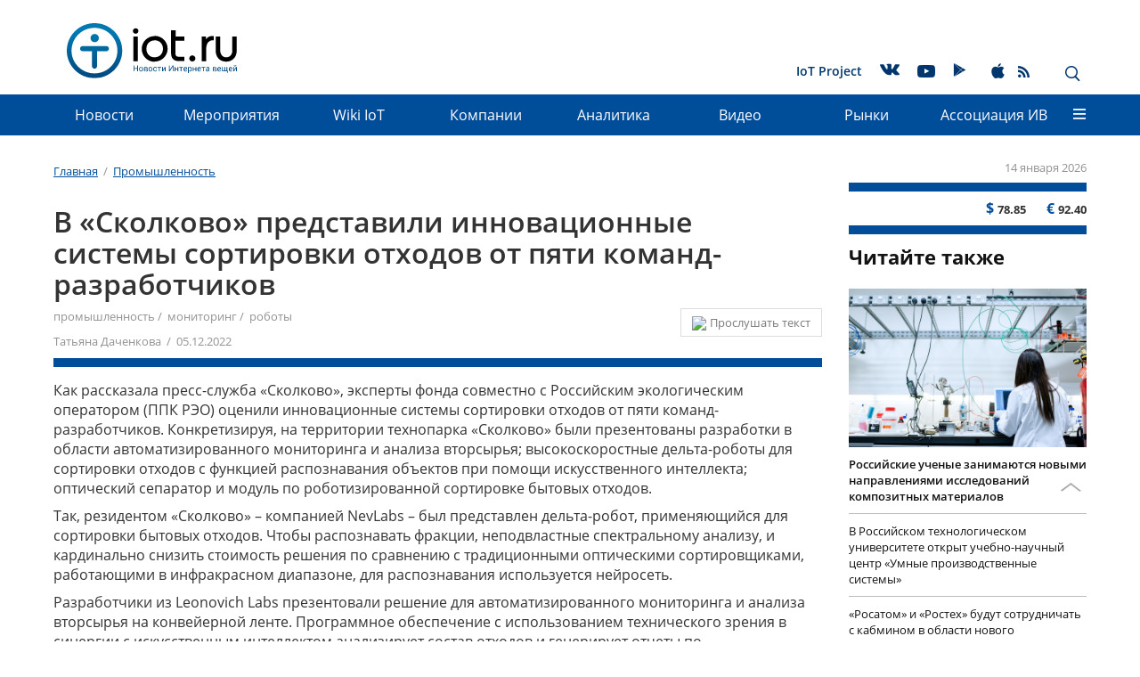

--- FILE ---
content_type: text/html; charset=UTF-8
request_url: https://iot.ru/promyshlennost/v-skolkovo-predstavili-innovatsionnye-sistemy-sortirovki-otkhodov-ot-pyati-komand-razrabotchikov
body_size: 20461
content:
<!DOCTYPE html>
<html lang="ru">
    <head>
        <meta charset="utf-8">
        <meta http-equiv="X-UA-Compatible" content="IE=edge">
        <meta name="viewport" content="width=device-width, initial-scale=1">
        <!-- The above 3 meta tags *must* come first in the head; any other head content must come *after* these tags -->
        <link rel="icon" href="/bitrix/templates/m2m/favicon.ico" type="image/x-icon">
        <meta http-equiv="Content-Type" content="text/html; charset=UTF-8" />
<meta name="robots" content="index, follow" />
<meta name="description" content="&amp;lt;p&amp;gt;
	 Разработчики продемонстрировали работу своих устройств и ПО с искусственным интеллектом для распознавания и сепарации в условиях, приближенных к реальным.&nbsp;&nbsp;
&amp;lt;/p&amp;gt;" />
<link href="/bitrix/js/ui/design-tokens/dist/ui.design-tokens.min.css?175896957423463" type="text/css"  rel="stylesheet" />
<link href="/bitrix/js/ui/fonts/opensans/ui.font.opensans.min.css?17588111062320" type="text/css"  rel="stylesheet" />
<link href="/bitrix/js/main/popup/dist/main.popup.bundle.min.css?175896993328056" type="text/css"  rel="stylesheet" />
<link href="/bitrix/js/main/loader/dist/loader.bundle.min.css?16922474402029" type="text/css"  rel="stylesheet" />
<link href="/bitrix/cache/css/s1/m2m/page_1bdb873e1139466b52aa359c4a5e40aa/page_1bdb873e1139466b52aa359c4a5e40aa_v1.css?175936957329296" type="text/css"  rel="stylesheet" />
<link href="/bitrix/cache/css/s1/m2m/template_829054d06fef77a8e8fa31209a3d2c76/template_829054d06fef77a8e8fa31209a3d2c76_v1.css?1759414074304135" type="text/css"  data-template-style="true" rel="stylesheet" />
<script>if(!window.BX)window.BX={};if(!window.BX.message)window.BX.message=function(mess){if(typeof mess==='object'){for(let i in mess) {BX.message[i]=mess[i];} return true;}};</script>
<script>(window.BX||top.BX).message({"pull_server_enabled":"N","pull_config_timestamp":0,"shared_worker_allowed":"Y","pull_guest_mode":"N","pull_guest_user_id":0,"pull_worker_mtime":1758969458});(window.BX||top.BX).message({"PULL_OLD_REVISION":"Для продолжения корректной работы с сайтом необходимо перезагрузить страницу."});</script>
<script>(window.BX||top.BX).message({"JS_CORE_LOADING":"Загрузка...","JS_CORE_NO_DATA":"- Нет данных -","JS_CORE_WINDOW_CLOSE":"Закрыть","JS_CORE_WINDOW_EXPAND":"Развернуть","JS_CORE_WINDOW_NARROW":"Свернуть в окно","JS_CORE_WINDOW_SAVE":"Сохранить","JS_CORE_WINDOW_CANCEL":"Отменить","JS_CORE_WINDOW_CONTINUE":"Продолжить","JS_CORE_H":"ч","JS_CORE_M":"м","JS_CORE_S":"с","JSADM_AI_HIDE_EXTRA":"Скрыть лишние","JSADM_AI_ALL_NOTIF":"Показать все","JSADM_AUTH_REQ":"Требуется авторизация!","JS_CORE_WINDOW_AUTH":"Войти","JS_CORE_IMAGE_FULL":"Полный размер"});</script>
<script src="/bitrix/js/main/core/core.min.js?1758970030229643"></script>
<script>BX.Runtime.registerExtension({"name":"main.core","namespace":"BX","loaded":true});</script>
<script>BX.setJSList(["\/bitrix\/js\/main\/core\/core_ajax.js","\/bitrix\/js\/main\/core\/core_promise.js","\/bitrix\/js\/main\/polyfill\/promise\/js\/promise.js","\/bitrix\/js\/main\/loadext\/loadext.js","\/bitrix\/js\/main\/loadext\/extension.js","\/bitrix\/js\/main\/polyfill\/promise\/js\/promise.js","\/bitrix\/js\/main\/polyfill\/find\/js\/find.js","\/bitrix\/js\/main\/polyfill\/includes\/js\/includes.js","\/bitrix\/js\/main\/polyfill\/matches\/js\/matches.js","\/bitrix\/js\/ui\/polyfill\/closest\/js\/closest.js","\/bitrix\/js\/main\/polyfill\/fill\/main.polyfill.fill.js","\/bitrix\/js\/main\/polyfill\/find\/js\/find.js","\/bitrix\/js\/main\/polyfill\/matches\/js\/matches.js","\/bitrix\/js\/main\/polyfill\/core\/dist\/polyfill.bundle.js","\/bitrix\/js\/main\/core\/core.js","\/bitrix\/js\/main\/polyfill\/intersectionobserver\/js\/intersectionobserver.js","\/bitrix\/js\/main\/lazyload\/dist\/lazyload.bundle.js","\/bitrix\/js\/main\/polyfill\/core\/dist\/polyfill.bundle.js","\/bitrix\/js\/main\/parambag\/dist\/parambag.bundle.js"]);
</script>
<script>BX.Runtime.registerExtension({"name":"fx","namespace":"window","loaded":true});</script>
<script>BX.Runtime.registerExtension({"name":"ui.design-tokens","namespace":"window","loaded":true});</script>
<script>BX.Runtime.registerExtension({"name":"ui.fonts.opensans","namespace":"window","loaded":true});</script>
<script>BX.Runtime.registerExtension({"name":"ls","namespace":"window","loaded":true});</script>
<script>BX.Runtime.registerExtension({"name":"main.popup","namespace":"BX.Main","loaded":true});</script>
<script>BX.Runtime.registerExtension({"name":"popup","namespace":"window","loaded":true});</script>
<script>BX.Runtime.registerExtension({"name":"main.loader","namespace":"BX","loaded":true});</script>
<script>BX.Runtime.registerExtension({"name":"loader","namespace":"window","loaded":true});</script>
<script>(window.BX||top.BX).message({"DISK_MYOFFICE":false});(window.BX||top.BX).message({"JS_CORE_VIEWER_DOWNLOAD":"Скачать","JS_CORE_VIEWER_EDIT":"Редактировать","JS_CORE_VIEWER_DESCR_AUTHOR":"Автор","JS_CORE_VIEWER_DESCR_LAST_MODIFY":"Последние изменения","JS_CORE_VIEWER_TOO_BIG_FOR_VIEW":"Файл слишком большой для просмотра","JS_CORE_VIEWER_OPEN_WITH_GVIEWER":"Открыть файл в Google Viewer","JS_CORE_VIEWER_IFRAME_DESCR_ERROR":"К сожалению, не удалось открыть документ.","JS_CORE_VIEWER_IFRAME_PROCESS_SAVE_DOC":"Сохранение документа","JS_CORE_VIEWER_IFRAME_UPLOAD_DOC_TO_GOOGLE":"Загрузка документа","JS_CORE_VIEWER_IFRAME_CONVERT_ACCEPT":"Конвертировать","JS_CORE_VIEWER_IFRAME_CONVERT_DECLINE":"Отменить","JS_CORE_VIEWER_IFRAME_CONVERT_TO_NEW_FORMAT":"Документ будет сконвертирован в docx, xls, pptx, так как имеет старый формат.","JS_CORE_VIEWER_IFRAME_DESCR_SAVE_DOC":"Сохранить документ?","JS_CORE_VIEWER_IFRAME_SAVE_DOC":"Сохранить","JS_CORE_VIEWER_IFRAME_DISCARD_DOC":"Отменить изменения","JS_CORE_VIEWER_IFRAME_CHOICE_SERVICE_EDIT":"Редактировать с помощью","JS_CORE_VIEWER_IFRAME_SET_DEFAULT_SERVICE_EDIT":"Использовать для всех файлов","JS_CORE_VIEWER_IFRAME_CHOICE_SERVICE_EDIT_ACCEPT":"Применить","JS_CORE_VIEWER_IFRAME_CHOICE_SERVICE_EDIT_DECLINE":"Отменить","JS_CORE_VIEWER_IFRAME_UPLOAD_NEW_VERSION_IN_COMMENT":"Загрузил новую версию файла","JS_CORE_VIEWER_SERVICE_GOOGLE_DRIVE":"Google Docs","JS_CORE_VIEWER_SERVICE_SKYDRIVE":"MS Office Online","JS_CORE_VIEWER_IFRAME_CANCEL":"Отмена","JS_CORE_VIEWER_IFRAME_DESCR_SAVE_DOC_F":"В одном из окон вы редактируете данный документ. Если вы завершили работу над документом, нажмите \u0022#SAVE_DOC#\u0022, чтобы загрузить измененный файл на портал.","JS_CORE_VIEWER_SAVE":"Сохранить","JS_CORE_VIEWER_EDIT_IN_SERVICE":"Редактировать в #SERVICE#","JS_CORE_VIEWER_NOW_EDITING_IN_SERVICE":"Редактирование в #SERVICE#","JS_CORE_VIEWER_SAVE_TO_OWN_FILES_MSGVER_1":"Сохранить на Битрикс24.Диск","JS_CORE_VIEWER_DOWNLOAD_TO_PC":"Скачать на локальный компьютер","JS_CORE_VIEWER_GO_TO_FILE":"Перейти к файлу","JS_CORE_VIEWER_DESCR_SAVE_FILE_TO_OWN_FILES":"Файл #NAME# успешно сохранен\u003Cbr\u003Eв папку \u0022Файлы\\Сохраненные\u0022","JS_CORE_VIEWER_DESCR_PROCESS_SAVE_FILE_TO_OWN_FILES":"Файл #NAME# сохраняется\u003Cbr\u003Eна ваш \u0022Битрикс24.Диск\u0022","JS_CORE_VIEWER_HISTORY_ELEMENT":"История","JS_CORE_VIEWER_VIEW_ELEMENT":"Просмотреть","JS_CORE_VIEWER_THROUGH_VERSION":"Версия #NUMBER#","JS_CORE_VIEWER_THROUGH_LAST_VERSION":"Последняя версия","JS_CORE_VIEWER_DISABLE_EDIT_BY_PERM":"Автор не разрешил вам редактировать этот документ","JS_CORE_VIEWER_IFRAME_UPLOAD_NEW_VERSION_IN_COMMENT_F":"Загрузила новую версию файла","JS_CORE_VIEWER_IFRAME_UPLOAD_NEW_VERSION_IN_COMMENT_M":"Загрузил новую версию файла","JS_CORE_VIEWER_IFRAME_CONVERT_TO_NEW_FORMAT_EX":"Документ будет сконвертирован в формат #NEW_FORMAT#, так как текущий формат #OLD_FORMAT# является устаревшим.","JS_CORE_VIEWER_CONVERT_TITLE":"Конвертировать в #NEW_FORMAT#?","JS_CORE_VIEWER_CREATE_IN_SERVICE":"Создать с помощью #SERVICE#","JS_CORE_VIEWER_NOW_CREATING_IN_SERVICE":"Создание документа в #SERVICE#","JS_CORE_VIEWER_SAVE_AS":"Сохранить как","JS_CORE_VIEWER_CREATE_DESCR_SAVE_DOC_F":"В одном из окон вы создаете новый документ. Если вы завершили работу над документом, нажмите \u0022#SAVE_AS_DOC#\u0022, чтобы перейти к добавлению документа на портал.","JS_CORE_VIEWER_NOW_DOWNLOAD_FROM_SERVICE":"Загрузка документа из #SERVICE#","JS_CORE_VIEWER_EDIT_IN_LOCAL_SERVICE":"Редактировать на моём компьютере","JS_CORE_VIEWER_EDIT_IN_LOCAL_SERVICE_SHORT":"Редактировать на #SERVICE#","JS_CORE_VIEWER_SERVICE_LOCAL":"моём компьютере","JS_CORE_VIEWER_DOWNLOAD_B24_DESKTOP":"Скачать","JS_CORE_VIEWER_SERVICE_LOCAL_INSTALL_DESKTOP_MSGVER_1":"Для эффективного редактирования документов на компьютере, установите приложение для компьютера и подключите Битрикс24.Диск","JS_CORE_VIEWER_SHOW_FILE_DIALOG_OAUTH_NOTICE":"Для просмотра файла, пожалуйста, авторизуйтесь в своем аккаунте \u003Ca id=\u0022bx-js-disk-run-oauth-modal\u0022 href=\u0022#\u0022\u003E#SERVICE#\u003C\/a\u003E.","JS_CORE_VIEWER_SERVICE_OFFICE365":"Office365","JS_CORE_VIEWER_DOCUMENT_IS_LOCKED_BY":"Документ заблокирован на редактирование","JS_CORE_VIEWER_SERVICE_MYOFFICE":"МойОфис","JS_CORE_VIEWER_OPEN_PDF_PREVIEW":"Просмотреть pdf-версию файла","JS_CORE_VIEWER_AJAX_ACCESS_DENIED":"Не хватает прав для просмотра файла. Попробуйте обновить страницу.","JS_CORE_VIEWER_AJAX_CONNECTION_FAILED":"При попытке открыть файл возникла ошибка. Пожалуйста, попробуйте позже.","JS_CORE_VIEWER_AJAX_OPEN_NEW_TAB":"Открыть в новом окне","JS_CORE_VIEWER_AJAX_PRINT":"Распечатать","JS_CORE_VIEWER_TRANSFORMATION_IN_PROCESS":"Документ сохранён. Мы готовим его к показу.","JS_CORE_VIEWER_IFRAME_ERROR_TITLE":"Не удалось открыть документ","JS_CORE_VIEWER_DOWNLOAD_B24_DESKTOP_FULL":"Скачать приложение","JS_CORE_VIEWER_DOWNLOAD_DOCUMENT":"Скачать документ","JS_CORE_VIEWER_IFRAME_ERROR_COULD_NOT_VIEW":"К сожалению, не удалось просмотреть документ.","JS_CORE_VIEWER_ACTIONPANEL_MORE":"Ещё"});</script>
<script>BX.Runtime.registerExtension({"name":"viewer","namespace":"window","loaded":true});</script>
<script>(window.BX||top.BX).message({"LANGUAGE_ID":"ru","FORMAT_DATE":"DD.MM.YYYY","FORMAT_DATETIME":"DD.MM.YYYY HH:MI:SS","COOKIE_PREFIX":"BITRIX_SM","SERVER_TZ_OFFSET":"10800","UTF_MODE":"Y","SITE_ID":"s1","SITE_DIR":"\/","USER_ID":"","SERVER_TIME":1768420419,"USER_TZ_OFFSET":0,"USER_TZ_AUTO":"Y","bitrix_sessid":"cad6904c974a0bf171d4f50e74902023"});</script>
<script  src="/bitrix/cache/js/s1/m2m/kernel_main/kernel_main_v1.js?1763886428176207"></script>
<script src="/bitrix/js/pull/protobuf/protobuf.min.js?169224736176433"></script>
<script src="/bitrix/js/pull/protobuf/model.min.js?169224736114190"></script>
<script src="/bitrix/js/main/core/core_promise.min.js?16922474502490"></script>
<script src="/bitrix/js/rest/client/rest.client.min.js?16922475729240"></script>
<script src="/bitrix/js/pull/client/pull.client.min.js?175896945949849"></script>
<script src="/bitrix/js/main/core/core_ls.min.js?17589698622683"></script>
<script src="/bitrix/js/main/popup/dist/main.popup.bundle.min.js?175897003467261"></script>
<script src="/bitrix/js/main/loader/dist/loader.bundle.min.js?17589698404392"></script>
<script src="/bitrix/js/main/core/core_viewer.min.js?175897003099239"></script>
<script>BX.setJSList(["\/bitrix\/js\/main\/core\/core_fx.js","\/bitrix\/js\/main\/session.js","\/bitrix\/js\/main\/pageobject\/dist\/pageobject.bundle.js","\/bitrix\/js\/main\/core\/core_window.js","\/bitrix\/js\/main\/date\/main.date.js","\/bitrix\/js\/main\/core\/core_date.js","\/bitrix\/js\/main\/utils.js","\/bitrix\/templates\/.default\/components\/bitrix\/forum.topic.reviews\/comments\/script.js","\/bitrix\/templates\/.default\/components\/bitrix\/search.tags.input\/page_tags\/script.js","\/bitrix\/templates\/.default\/js\/libs\/hammer.min.js","\/bitrix\/templates\/.default\/js\/libs\/jquery.min.js","\/bitrix\/templates\/.default\/js\/libs\/device.js","\/bitrix\/templates\/.default\/js\/libs\/bootstrap.min.js","\/bitrix\/templates\/.default\/js\/libs\/jcf.js","\/bitrix\/templates\/.default\/js\/libs\/jcf.radio.js","\/bitrix\/templates\/.default\/js\/libs\/jcf.checkbox.js","\/bitrix\/templates\/.default\/js\/libs\/jcf.select.js","\/bitrix\/templates\/.default\/js\/libs\/picturefill.min.js","\/bitrix\/templates\/.default\/js\/libs\/jquery.mmenu.all.min.js","\/bitrix\/templates\/.default\/js\/libs\/jquery.scrolltofixed.min.js","\/bitrix\/templates\/.default\/js\/libs\/jquery.autocolumnlist.js","\/bitrix\/templates\/.default\/js\/libs\/tooltipster.bundle.min.js","\/bitrix\/templates\/.default\/js\/libs\/jquery.sticky.js","\/bitrix\/templates\/m2m\/js\/jquery.lazy.min.js","\/bitrix\/templates\/m2m\/js\/jquery.lazy.picture.min.js","\/bitrix\/templates\/.default\/js\/main.min.js","\/bitrix\/templates\/.default\/components\/bitrix\/menu\/top\/script.js","\/bitrix\/templates\/.default\/components\/bitrix\/advertising.banner\/full_screen\/script.js","\/bitrix\/templates\/.default\/components\/bitrix\/search.suggest.input\/.default\/script.js"]);</script>
<script>BX.setCSSList(["\/bitrix\/templates\/.default\/components\/bitrix\/currency.rates\/m2m\/style.css","\/bitrix\/templates\/.default\/components\/bitrix\/news.detail\/m2m\/style.css","\/bitrix\/templates\/.default\/components\/bitrix\/news.list\/masonry\/style.css","\/bitrix\/templates\/.default\/components\/bitrix\/forum.topic.reviews\/comments\/style.css","\/bitrix\/templates\/.default\/components\/bitrix\/news.list\/tetris\/style.css","\/bitrix\/templates\/.default\/components\/bitrix\/search.tags.input\/page_tags\/style.css","\/bitrix\/templates\/.default\/css\/bootstrap.min.css","\/bitrix\/templates\/.default\/css\/jquery.mmenu.all.css","\/bitrix\/templates\/.default\/css\/jcf.min.css","\/bitrix\/templates\/.default\/css\/socicons.min.css","\/bitrix\/templates\/.default\/css\/font-awesome.min.css","\/bitrix\/templates\/.default\/css\/tooltipster.bundle.min.css","\/bitrix\/templates\/.default\/css\/tooltipster-sideTip-shadow.min.css","\/bitrix\/templates\/.default\/css\/main.min.css","\/bitrix\/templates\/.default\/css\/media.min.css","\/bitrix\/templates\/m2m\/dop_style.css","\/bitrix\/templates\/.default\/components\/bitrix\/advertising.banner\/constriction_top\/style.css","\/bitrix\/templates\/.default\/components\/bitrix\/menu\/service\/style.css","\/bitrix\/templates\/.default\/components\/bitrix\/menu\/top\/style.css","\/bitrix\/templates\/.default\/components\/bitrix\/menu\/bottom\/style.css","\/bitrix\/templates\/.default\/components\/bitrix\/menu\/footer\/style.css","\/bitrix\/templates\/.default\/components\/bitrix\/advertising.banner\/full_screen\/style.css","\/bitrix\/templates\/.default\/components\/bitrix\/search.suggest.input\/.default\/style.css","\/bitrix\/templates\/m2m\/template_styles.css"]);</script>
<script>
					(function () {
						"use strict";
						var counter = function ()
						{
							var cookie = (function (name) {
								var parts = ("; " + document.cookie).split("; " + name + "=");
								if (parts.length == 2) {
									try {return JSON.parse(decodeURIComponent(parts.pop().split(";").shift()));}
									catch (e) {}
								}
							})("BITRIX_CONVERSION_CONTEXT_s1");
							if (cookie && cookie.EXPIRE >= BX.message("SERVER_TIME"))
								return;
							var request = new XMLHttpRequest();
							request.open("POST", "/bitrix/tools/conversion/ajax_counter.php", true);
							request.setRequestHeader("Content-type", "application/x-www-form-urlencoded");
							request.send(
								"SITE_ID="+encodeURIComponent("s1")+
								"&sessid="+encodeURIComponent(BX.bitrix_sessid())+
								"&HTTP_REFERER="+encodeURIComponent(document.referrer)
							);
						};
						if (window.frameRequestStart === true)
							BX.addCustomEvent("onFrameDataReceived", counter);
						else
							BX.ready(counter);
					})();
				</script>
<script  src="/bitrix/cache/js/s1/m2m/template_ee9110cf31b13433081a5a2d1664b47b/template_ee9110cf31b13433081a5a2d1664b47b_v1.js?1759369571329366"></script>
<script  src="/bitrix/cache/js/s1/m2m/page_b4b5c1142416b60f4505d12127522e6e/page_b4b5c1142416b60f4505d12127522e6e_v1.js?175936957334779"></script>
        
        
                            <title>В «Сколково» представили инновационные системы сортировки отходов от пяти команд-разработчиков | iot.ru Новости Интернета вещей</title>
        
        <!-- HTML5 shim and Respond.js for IE8 support of HTML5 elements and media queries -->
        <!-- WARNING: Respond.js doesn't work if you view the page via file:// -->
        <!--[if lt IE 9]>
        <![endif]-->
        <link rel="stylesheet" type="text/css" href="/bitrix/templates/.default/css/styles_formated.css?v=2">
        <!-- Bootstrap -->
                <!--Mmenu-->
        
        <!-- JCF inputs styler -->
                                                        
        
        <!-- jQuery (necessary for Bootstrap's JavaScript plugins) -->
                
        <!-- Include all compiled plugins (below), or include individual files as needed -->
                                                                                                                                        
                <script type="text/javascript" async src="https://relap.io/api/v6/head.js?token=eVkgsa4qMcwxXlte"></script>
        <!--<meta property="og:image" content="https://iot.ru/upload/resize_cache/iblock/f69/860_490_1/f69053dfab076f04c358fe574fe76078.jpg"/>-->
        <!--<meta property="image" content="https://iot.ru/upload/resize_cache/iblock/f69/860_490_1/f69053dfab076f04c358fe574fe76078.jpg"/>-->
        <!--<meta property="og:url" content="https://iot.ru"/>-->
                        
        <meta name="cmsmagazine" content="e81196d9023e622ed7b92ae6bbd88e87"/>
        <meta name="referrer" content="unsafe-url">
        		<!-- Yandex.Metrika counter -->
		<script>
		   (function(m,e,t,r,i,k,a){m[i]=m[i]||function(){(m[i].a=m[i].a||[]).push(arguments)};
		   m[i].l=1*new Date();
		   for (var j = 0; j < document.scripts.length; j++) {if (document.scripts[j].src === r) { return; }}
		   k=e.createElement(t),a=e.getElementsByTagName(t)[0],k.async=1,k.src=r,a.parentNode.insertBefore(k,a)})
		   (window, document, "script", "https://mc.yandex.ru/metrika/tag.js", "ym");
		 
		   ym(96010344, "init", {
				clickmap:true,
				trackLinks:true,
				accurateTrackBounce:true
		   });
		</script>
		<!-- /Yandex.Metrika counter -->
        <script type="text/javascript">
            (function () {
                if (typeof carrotquest === 'undefined') {
                    var s = document.createElement('script');
                    s.type = 'text/javascript';
                    s.async = true;
                    s.src = '//cdn.carrotquest.io/api.min.js';
                    var x = document.getElementsByTagName('head')[0];
                    x.appendChild(s);
                    carrotquest = {};
                    window.carrotquestasync = [];
                    carrotquest.settings = {};
                    m = ['connect', 'track', 'identify', 'auth', 'open', 'onReady', 'addCallback', 'removeCallback', 'trackMessageInteraction'];
                    function Build(name, args) {
                        return function () {
                            window.carrotquestasync.push(name, arguments);
                        }
                    }
                    for (var i = 0; i < m.length; i++)
                        carrotquest[m[i]] = Build(m[i]);
                }
            })();
            carrotquest.connect('8458-da3c4a48d6aa313963f86565ead');
        </script>
        
        <style>
            .menu__link--bg a {
                background-color: rgb(153, 255, 255);
                padding: 5px 11px;
                bottom: 5px;
                position: relative;
            }
			.main_row img {
				max-width: 100%;
				height: auto;
			}
        </style>
    </head>
    <body class="page">
        <!-- Yandex.Metrika counter -->
		<noscript><div><img src="https://mc.yandex.ru/watch/96010344" style="position:absolute; left:-9999px;" alt="" /></div></noscript>
		<!-- /Yandex.Metrika counter -->
        <div id="panel"></div>
        
        
<div class="banner_stretch "><!--'start_frame_cache_y0XwfU'-->
</div><!--'end_frame_cache_y0XwfU'-->
        <a id="top"></a>
        <header class="page__header">
                            <div class="container hidden-xs hidden-sm">
                <div class="banner_headline">
                    <script>
$(document).ready(function() {
	$(".banner_headline").find("a").click(function() {
		yaCounter26116248.reachGoal('euromobileClick');
    });
});
</script>
<!--'start_frame_cache_ALOAcH'--><!--'end_frame_cache_ALOAcH'-->                </div>
            </div>
            
                        <nav class="menu menu_main">
                <div class="container">
                    <a href="/" class="logo logo_header">
                                                    <img src="/bitrix/templates/.default/img/logos/logo_gorizont_v2.svg" class="logo__image">
                                            </a>
                    <div class="site-title site-title_header pull-left ">
                        Мнения экспертов в области IoT, M2M, автоматизации, цифровых технологий, безопасности в промышленности.                    </div>
                                        
    <ul class="menu__list menu__list_main hidden-xs hidden-sm">
                                    <li class="menu__item menu__item_main ">
                                        <a href="/iotproject.php"  class="menu__link menu__link_main" >IoT Project</a>
                                    </li>
                                                    <li class="menu__item menu__item_main ">
                    <noindex>                    <a href="https://vk.com/newsiot"  class="menu__link menu__link_main" rel="nofollow"><span class="socicon socicon-vkontakte"></span></a>
                    </noindex>                </li>
                                                    <li class="menu__item menu__item_main menu__item--youtube">
                    <noindex>                    <a href="https://www.youtube.com/channel/UCIgFXzKLKgUgvy_CyGpaLTw"  class="menu__link menu__link_main" rel="nofollow"><span class="socicon socicon-youtube"></span></a>
                    </noindex>                </li>
                                                    <li class="menu__item menu__item_main ">
                    <noindex>                    <a href="https://play.google.com/store/apps/details?id=ru.nopreset.iot"  class="menu__link menu__link_main" rel="nofollow"><span class="socicon socicon-play"></span></a>
                    </noindex>                </li>
                                                    <li class="menu__item menu__item_main ">
                    <noindex>                    <a href="https://itunes.apple.com/ru/app/iot-ru-новости-интернета-вещей/id1180616221"  class="menu__link menu__link_main" rel="nofollow"><span class="socicon socicon-apple"></span></a>
                    </noindex>                </li>
                                                    <li class="menu__item menu__item_main menu__item--rss">
                                        <a href="/rss.php"  class="menu__link menu__link_main" ><span class="socicon socicon-rss"></span></a>
                                    </li>
                        
    </ul>
                        <div class="search-panel hidden-xs hidden-sm pull-right">
                        
<div class="search-form">
<form action="/search/index.php" class="form form_header">
	
				<input type="text" name="q" value="" placeholder="Поиск по сайту" class="input form_header__input" />
		
		<button name="s" class="btn btn-default form_header__button" type="submit" value="Поиск" ><span class="icon_search"></span></button>		
	
</form>
</div>                        <div class="btns">
                            <span class="icon_close"></span>
                            <span class="icon_search button_search-toggler glyphicon glyphicon-search"></span>
                        </div>
                    </div>
                    <a href="#mmenu" class="button_mmenu icon-burger hidden-md hidden-lg pull-right"></a>
                </div>
            </nav>
            
<nav class="menu menu_dropdown menu_fixed  hidden-sm hidden-xs">
	<div class="wrap_container"></div>
 
 <div class="container">
	<div class="wrap_small_container"></div>
  <ul class="menu__list menu__list_dropdown">
	
	
					<li class="menu__item menu__item_dropdown"><a href="/news/" class="menu__link menu__link_dropdown root-item">Новости</a>
				<ul class="menu__list menu__list_vertical">
		
	
	
	
	
		
							<li  class="menu__item menu__item_vertical "><a class="menu__link" href="/main_news.php">Главные новости</a></li>
			
		
	
	
	
	
		
							<li  class="menu__item menu__item_vertical "><a class="menu__link" href="/news/">Новости рынков</a></li>
			
		
	
	
	
	
		
							<li  class="menu__item menu__item_vertical "><a class="menu__link" href="/innovation/">Инновации</a></li>
			
		
	
	
			</ul></li>	
	
		
							<li class="menu__item menu__item_dropdown" ><a href="/events/" class="menu__link root-item">Мероприятия</a></li>
			
		
	
	
	
	
		
							<li class="menu__item menu__item_dropdown" ><a href="/wiki/" class="menu__link root-item">Wiki IoT</a></li>
			
		
	
	
	
	
		
							<li class="menu__item menu__item_dropdown" ><a href="/catalog/" class="menu__link root-item">Компании</a></li>
			
		
	
	
	
	
					<li class="menu__item menu__item_dropdown"><a href="/analitika/" class="menu__link menu__link_dropdown root-item">Аналитика</a>
				<ul class="menu__list menu__list_vertical">
		
	
	
	
	
		
							<li  class="menu__item menu__item_vertical "><a class="menu__link" href="/reviews/">Обзоры</a></li>
			
		
	
	
	
	
		
							<li  class="menu__item menu__item_vertical "><a class="menu__link" href="/opinions/">Мнения экспертов</a></li>
			
		
	
	
	
	
		
							<li  class="menu__item menu__item_vertical "><a class="menu__link" href="/cases/">Кейсы</a></li>
			
		
	
	
	
	
		
							<li  class="menu__item menu__item_vertical "><a class="menu__link" href="/startup/">Стартапы</a></li>
			
		
	
	
	
	
		
							<li  class="menu__item menu__item_vertical "><a class="menu__link" href="/research/">Исследования и прогнозы</a></li>
			
		
	
	
	
	
		
							<li  class="menu__item menu__item_vertical "><a class="menu__link" href="/get_research">Заказать исследование</a></li>
			
		
	
	
			</ul></li>	
	
		
							<li class="menu__item menu__item_dropdown" ><a href="/video/" class="menu__link root-item">Видео</a></li>
			
		
	
	
	
	
					<li class="menu__item menu__item_dropdown"><a href="/markets/" class="menu__link menu__link_dropdown root-item">Рынки</a>
				<ul class="menu__list menu__list_vertical">
		
	
	
	
	
		
							<li  class="menu__item menu__item_vertical "><a class="menu__link" href="/transportnaya-telematika/">Транспортная телематика</a></li>
			
		
	
	
	
	
		
							<li  class="menu__item menu__item_vertical "><a class="menu__link" href="/gorodskaya-sreda/">Городская среда</a></li>
			
		
	
	
	
	
		
							<li  class="menu__item menu__item_vertical menu__item_selected"><a class="menu__link" href="/promyshlennost/">Промышленность</a></li>
			
		
	
	
	
	
		
							<li  class="menu__item menu__item_vertical "><a class="menu__link" href="/energetika/">Энергетика</a></li>
			
		
	
	
	
	
		
							<li  class="menu__item menu__item_vertical "><a class="menu__link" href="/selskoe-khozyaystvo/">Сельское хозяйство</a></li>
			
		
	
	
	
	
		
							<li  class="menu__item menu__item_vertical "><a class="menu__link" href="/monitoring/">Мониторинг</a></li>
			
		
	
	
	
	
		
							<li  class="menu__item menu__item_vertical "><a class="menu__link" href="/riteyl/">Ритейл</a></li>
			
		
	
	
	
	
		
							<li  class="menu__item menu__item_vertical "><a class="menu__link" href="/meditsina/">Медицина</a></li>
			
		
	
	
	
	
		
							<li  class="menu__item menu__item_vertical "><a class="menu__link" href="/bezopasnost/">Безопасность</a></li>
			
		
	
	
	
	
		
							<li  class="menu__item menu__item_vertical "><a class="menu__link" href="/gadzhety/">Гаджеты</a></li>
			
		
	
	
			</ul></li>	
	
					<li class="menu__item menu__item_dropdown"><a href="/aiv/" class="menu__link menu__link_dropdown root-item">Ассоциация&nbsp;ИВ</a>
				<ul class="menu__list menu__list_vertical">
		
	
	
	
	
		
							<li  class="menu__item menu__item_vertical "><a class="menu__link" href="/aiv/about.php">Об Ассоциации</a></li>
			
		
	
	
	
	
		
							<li  class="menu__item menu__item_vertical "><a class="menu__link" href="/aiv/conditions.php">Условия вступления</a></li>
			
		
	
	
	
	
		
							<li  class="menu__item menu__item_vertical "><a class="menu__link" href="/aiv/committees.php">Комитеты</a></li>
			
		
	
	
	
	
		
							<li  class="menu__item menu__item_vertical "><a class="menu__link" href="/aiv/members/">Члены</a></li>
			
		
	
	
	
	
		
							<li  class="menu__item menu__item_vertical "><a class="menu__link" href="/aiv/documents.php">Документы</a></li>
			
		
	
	
	
	
		
							<li  class="menu__item menu__item_vertical "><a class="menu__link" href="/aiv/contacts.php">Контакты</a></li>
			
		
	
	
	</ul></li>		<li class="menu__link menu__item_dropdown">
			<span class="icon-burger"> </span>
			<div class="dropdown__container dropdown__container_wide">
				<ul class="dropdown__item menu__list menu__list_vertical">
																		<li class="menu__item menu__item_vertical">
								<a href="/news/" class="menu__link">Новости</a>
							</li>
																																																									<li class="menu__item menu__item_vertical">
								<a href="/events/" class="menu__link">Мероприятия</a>
							</li>
																								<li class="menu__item menu__item_vertical">
								<a href="/wiki/" class="menu__link">Wiki IoT</a>
							</li>
																								<li class="menu__item menu__item_vertical">
								<a href="/catalog/" class="menu__link">Компании</a>
							</li>
																								<li class="menu__item menu__item_vertical">
								<a href="/analitika/" class="menu__link">Аналитика</a>
							</li>
																																																																																										<li class="menu__item menu__item_vertical">
								<a href="/video/" class="menu__link">Видео</a>
							</li>
																								<li class="menu__item menu__item_vertical">
								<a href="/markets/" class="menu__link">Рынки</a>
							</li>
																																																																																																																																						<li class="menu__item menu__item_vertical">
								<a href="/aiv/" class="menu__link">Ассоциация&nbsp;ИВ</a>
							</li>
																																																																																	</ul>
				<div class="dropdown__item">
										

<nav class="menu menu_footer">
	<ul class="menu__list menu__list_footer">

						<li  class="menu__item menu__item_footer"><a href="/law/" class="menu__link menu__link_footer">Законодательство</a></li>
				
						<li  class="menu__item menu__item_footer"><a href="/search/?tags=IIoT" class="menu__link menu__link_footer">Индустриальный Интернет вещей (IIoT)</a></li>
				
						<li  class="menu__item menu__item_footer"><a href="/transportnaya-telematika/" class="menu__link menu__link_footer">Транспортная телематика</a></li>
				
						<li  class="menu__item menu__item_footer"><a href="/gorodskaya-sreda/" class="menu__link menu__link_footer">Городская среда</a></li>
				
						<li  class="menu__item menu__item_footer"><a href="/promyshlennost/" class="selected menu__link menu__link_footer">Промышленность</a></li>
				
						<li  class="menu__item menu__item_footer"><a href="/energetika/" class="menu__link menu__link_footer">Энергетика</a></li>
				
						<li  class="menu__item menu__item_footer"><a href="/selskoe-khozyaystvo/" class="menu__link menu__link_footer">Сельское хозяйство</a></li>
				
						<li  class="menu__item menu__item_footer"><a href="/monitoring/" class="menu__link menu__link_footer">Мониторинг</a></li>
				
						<li  class="menu__item menu__item_footer"><a href="/riteyl/" class="menu__link menu__link_footer">Ритейл</a></li>
				
						<li  class="menu__item menu__item_footer"><a href="/meditsina/" class="menu__link menu__link_footer">Медицина</a></li>
				
						<li  class="menu__item menu__item_footer"><a href="/bezopasnost/" class="menu__link menu__link_footer">Безопасность</a></li>
				
						<li  class="menu__item menu__item_footer"><a href="/gadzhety/" class="menu__link menu__link_footer">Гаджеты</a></li>
				
	
	</ul>
	</nav>				</div>
				<div class="dropdown__item">
										

<nav class="menu menu_footer">
	<ul class="menu__list menu__list_footer">

						<li  class="menu__item menu__item_footer"><a href="/about.php" class="menu__link menu__link_footer">О проекте</a></li>
				
						<li  class="menu__item menu__item_footer"><a href="/contacts.php" class="menu__link menu__link_footer">Контакты</a></li>
				
						<li  class="menu__item menu__item_footer"><a href="/sots-seti-rss.php" class="menu__link menu__link_footer">RSS</a></li>
				
						<li  class="menu__item menu__item_footer"><a href="/privacy-policy/" class="menu__link menu__link_footer">Политика конфиденциальности</a></li>
				
	
	</ul>
	</nav>	        	
	        	<ul class="menu__list menu__list_vertical">
	        		<li class="menu__item menu__item_vertical">
	        			<a target="_blank" href="https://vk.com/newsiot" class="soclink">Вконтакте</a>
	        		</li>
	        		<li class="menu__item menu__item_vertical">
	        			<a href="https://www.youtube.com/channel/UCIgFXzKLKgUgvy_CyGpaLTw" class="soclink" target="_blank">YouTube</a>
	        		</li>
	        		<li class="menu__item menu__item_vertical">
	        			<a href="https://play.google.com/store/apps/details?id=ru.nopreset.iot" class="soclink" target="_blank">Google Play</a>
	        		</li>
                                <li class="menu__item menu__item_vertical">
	        			<a href="https://itunes.apple.com/ru/app/iot-ru-новости-интернета-вещей/id1180616221" class="soclink" target="_blank">App Store</a>
	        		</li>
	        	</ul>
            </div>
				</div>
			</div>
		</li>
		</ul>
	</div>
</nav>
        </header>
                    <main class="page__content ">
                <div id="brend"><a href="#"><img src="#"/></a></div>
                <div class="container">
                                                                <!--<div class="row">-->
                        <div class="main_row">
                                                <!-- WorkArea Start -->
                    <link href="/bitrix/css/main/font-awesome.css?169224776628777" type="text/css" rel="stylesheet" />
<div class="bx-breadcrumb col-md-9 col-xs-12 col-sm-12 clearfix ">
			<div class="bx-breadcrumb-item bx-breadcrumb-item_active" id="bx_breadcrumb_0" itemscope="" itemtype="http://data-vocabulary.org/Breadcrumb">
				
				<a href="/" title="Главная" itemprop="url">
					<span itemprop="title">Главная</span>
				</a>
			</div>
			<div class="bx-breadcrumb-item bx-breadcrumb-item_active" id="bx_breadcrumb_1" itemscope="" itemtype="http://data-vocabulary.org/Breadcrumb" itemprop="child">
				<span class="bx-breadcrumb-divider"> / </span>
				<a href="/promyshlennost/" title="Промышленность" itemprop="url">
					<span itemprop="title">Промышленность</span>
				</a>
			</div></div> <div class="currency  col-md-3 col-sm-12 col-xs-12">
	<time  datetime="2026-01-14" class="date">14 января 2026</time>
	<div class="currency__list">
			<span class="currency__key">$&nbsp;</span><span class="currency__value">78.85</span>
		<span class="currency__key">€&nbsp;</span><span class="currency__value">92.40</span>
		</div>
</div>
<style>
    .btn-chat {
        display: flex;
        flex-flow: row;
        align-items: center;
        color: #868686;
        float: right;
        margin-right: 25px;
    }
    .btn-chat:hover, .btn-chat:focus {
        color: #333;
    }
    .btn-chat img {
        margin-right: 10px;
    }
</style>
<div class="col-md-9 col-xs-12 col-sm-12 " data-article-id="13289" data-text-selector=".news__text">
    <script src="/bitrix/templates/.default/js/libs/fotorama.js"></script>
<link rel="stylesheet" href="/bitrix/templates/.default/css/fotorama.css">
<article class="news col-md-12 col-sm-12 col-xs-12 nopadding col-sm-12 col-xs-12" itemscope itemtype="http://schema.org/Article">
        <style>
        .play-title {
            cursor: pointer;
        }
        .play-player {
            float: right;
        }
        .player-mobile {
            margin-bottom: 10px;
            float: none;
        }
        .play-title img {
            margin-right: 4px;
            display: inline;
            width: 14px;
            vertical-align: sub;
        }
    </style>
            <h1 itemprop="headline" class="news__title">В «Сколково» представили инновационные системы сортировки отходов от пяти команд-разработчиков</h1>
    
    
            <div class="tags hidden-xs hidden-sm">
                        <div class="play-player">
                <a class="btn btn-grey play-title "><img src="/bitrix/templates/m2m/icons/microphone.svg">Прослушать текст</a>
                <audio style="display: none!important;" controls>
                    <source src="" type="audio/mp3">
                </audio>
            </div>
            
                            <a href="/search/?tags=промышленность" class="tag">промышленность</a><span class="tag__divider"> / </span>
                            <a href="/search/?tags=мониторинг" class="tag">мониторинг</a><span class="tag__divider"> / </span>
                            <a href="/search/?tags=роботы" class="tag">роботы</a><span class="tag__divider"> / </span>
                    </div>	
    	
    <time itemprop="datePublished" datetime="2022-12-05" class="date news__date">
        Татьяна Даченкова         / 
                    05.12.2022        
    </time>    
    
    <div itemprop="description" class="news__text"><p>
	 Как рассказала пресс-служба «Сколково», эксперты фонда совместно с Российским экологическим оператором (ППК РЭО) оценили инновационные системы сортировки отходов от пяти команд-разработчиков. Конкретизируя, на территории технопарка «Сколково» были презентованы разработки в области автоматизированного мониторинга и анализа вторсырья; высокоскоростные дельта-роботы для сортировки отходов с функцией распознавания объектов при помощи искусственного интеллекта; оптический сепаратор и модуль по роботизированной сортировке бытовых отходов.
</p>
<p>
	 Так, резидентом «Сколково» – компанией NevLabs – был представлен дельта-робот, применяющийся для сортировки бытовых отходов. Чтобы распознавать фракции, неподвластные спектральному анализу, и кардинально снизить стоимость решения по сравнению с традиционными оптическими сортировщиками, работающими в инфракрасном диапазоне, для распознавания используется нейросеть.
</p>
<p>
	 Разработчики из Leonovich Labs презентовали решение для автоматизированного мониторинга и анализа вторсырья на конвейерной ленте. Программное обеспечение с использованием технического зрения в синергии с искусственным интеллектом анализирует состав отходов и генерирует отчеты по морфологическому составу потока для мусоросортировочных комплексов. В целях обеспечения безопасности информации нейросеть для анализа размещается на отечественных серверах, а информация с датчиков передается по защищенному каналу.
</p>
<p>
	 Команда «Аксалит Софт» показала работу оптического сепаратора с NIR-технологией для автоматической сортировки ТКО. В основе этого решения лежат специально обученные нейросети, а виды отходов определяются с помощью фотометрического анализа.
</p>
<p>
	 Компанией «Интеллектуальные системы» были продемонстрированы высокоскоростные дельта-роботы для сортировки отходов с функцией распознавания объектов при помощи ИИ. Для применения в промышленности и сортировки ТБО, а также комбинирования различных вариантов оснастки модуля и подстройки аппаратной части под конкретную линию заказчика разработчики предусмотрели модульную конструкцию своего решения.
</p>
<p>
	 Наконец, еще один резидент «Сколково» – компания Ecobot – представил модуль по роботизированной сортировке бытовых отходов с помощью ИИ-системы.
</p>
<p>
	 Как отметил в заключение гендиректор ППК РЭО, по итогам проведенного в «Сколково» хакатона в формате битвы роботов-сортировщиков победителем стал проект Nevlabs.
</p>
<p>
	 Ранее iot.ru писал о полуметровой роборыбе для поедания мусора, которую <a target="_blank" href="https://iot.ru/gadzhety/britanskaya-studentka-sozdala-polumetrovuyu-roborybu-dlya-poedaniya-musora?sphrase_id=3386413">создала</a> британская студентка.
</p>
<p>
	 Чтобы оперативно получать наши новости в удобном формате, подписывайтесь на наш <a href="https://t.me/iotru_channel" target="_blank">Telegram-канал</a>. <br>
</p>
<p>
 <br>
</p>
<p>
 <i>
	Источник изображения: «Сколково» </i>
</p></div>
    
    <a href="tg://resolve?domain=iotru_community" class="btn-chat">
        <img src="/bitrix/templates/m2m/images/telegram.png">
        <span>Обсудить</span>
    </a>
    <br/><br/>
    <a href="#" class="btn btn-grey" onclick="history.back();return false;">Назад</a>
    <div itemprop="publisher author" itemprop="author" itemscope itemtype="https://schema.org/Organization">
        <div itemprop="logo" itemscope itemtype="https://schema.org/ImageObject">
            <img itemprop="url image" src="/bitrix/templates/.default/img/logo_.png" style="display:none;"/>
        </div>
        <meta itemprop="name" content="iot.ru">
        <meta itemprop="address" content="Санкт-Петербург">
    </div>
</article>
 
<div class="banner_middle "><!--'start_frame_cache_Zg1Ab0'--><a href="https://t.me/iotru_channel" target="_blank" ><img alt="" title="" src="/upload/rk/adf/8c5t3ic5b307cnp2f3mh40kqd6v6ag7p.png" width="1160" height="190" style="border:0;" /></a>
 
<!-- Код вставки на место отображения виджета -->
<div class="smi24__informer smi24__auto" data-smi-blockid="22079" style="max-width: 1190px; margin-top: 20px;"></div>
<script>(window.smiq = window.smiq || []).push({});</script>
</div><!--'end_frame_cache_Zg1Ab0'-->
    
    <div class="col-md-12 col-sm-12 col-xs-12 nopadding">
        
<p class="title">Комментарии</p>
<script type="text/javascript">
var smallEngLettersReg = new Array(/e'/g, /ch/g, /sh/g, /yo/g, /jo/g, /zh/g, /yu/g, /ju/g, /ya/g, /ja/g, /a/g, /b/g, /v/g, /g/g, /d/g, /e/g, /z/g, /i/g, /j/g, /k/g, /l/g, /m/g, /n/g, /o/g, /p/g, /r/g, /s/g, /t/g, /u/g, /f/g, /h/g, /c/g, /w/g, /~/g, /y/g, /'/g);
var smallRusLetters = new Array("э", "ч", "ш", "ё", "ё", "ж", "ю", "ю", "я", "я", "а", "б", "в", "г", "д", "е", "з", "и", "й", "к", "л", "м", "н", "о", "п", "р", "с", "т", "у", "ф", "х", "ц", "щ", "ъ", "ы", "ь");
var capitEngLettersReg = new Array(
	/Ch/g, /Sh/g, 
	/Yo/g, /Zh/g, 
	/Yu/g, /Ya/g, 
	/E'/g, /CH/g, /SH/g, /YO/g, /JO/g, /ZH/g, /YU/g, /JU/g, /YA/g, /JA/g, /A/g, /B/g, /V/g, /G/g, /D/g, /E/g, /Z/g, /I/g, /J/g, /K/g, /L/g, /M/g, /N/g, /O/g, /P/g, /R/g, /S/g, /T/g, /U/g, /F/g, /H/g, /C/g, /W/g, /Y/g);
var capitRusLetters = new Array(
	"Ч", "Ш",
	"Ё", "Ж",
	"Ю", "Я",
	"Э", "Ч", "Ш", "Ё", "Ё", "Ж", "Ю", "Ю", "\Я", "\Я", "А", "Б", "В", "Г", "Д", "Е", "З", "И", "Й", "К", "Л", "М", "Н", "О", "П", "Р", "С", "Т", "У", "Ф", "Х", "Ц", "Щ", "Ы");
var smallRusLettersReg = new Array(/э/g, /ч/g, /ш/g, /ё/g, /ё/g,/ж/g, /ю/g, /ю/g, /я/g, /я/g, /а/g, /б/g, /в/g, /г/g, /д/g, /е/g, /з/g, /и/g, /й/g, /к/g, /л/g, /м/g, /н/g, /о/g, /п/g, /р/g, /с/g, /т/g, /у/g, /ф/g, /х/g, /ц/g, /щ/g, /ъ/g, /ы/g, /ь/g );
var smallEngLetters = new Array("e", "ch", "sh", "yo", "jo", "zh", "yu", "ju", "ya", "ja", "a", "b", "v", "g", "d", "e", "z", "i", "j", "k", "l", "m", "n", "o", "p", "r", "s", "t", "u", "f", "h", "c", "w", "~", "y", "'");
var capitRusLettersReg = new Array(
	/Ч(?=[^А-Я])/g, /Ш(?=[^А-Я])/g, 
	/Ё(?=[^А-Я])/g, /Ж(?=[^А-Я])/g, 
	/Ю(?=[^А-Я])/g, /Я(?=[^А-Я])/g, 
	/Э/g, /Ч/g, /Ш/g, /Ё/g, /Ё/g, /Ж/g, /Ю/g, /Ю/g, /Я/g, /Я/g, /А/g, /Б/g, /В/g, /Г/g, /Д/g, /Е/g, /З/g, /И/g, /Й/g, /К/g, /Л/g, /М/g, /Н/g, /О/g, /П/g, /Р/g, /С/g, /Т/g, /У/g, /Ф/g, /Х/g, /Ц/g, /Щ/g, /Ъ/g, /Ы/g, /Ь/g);
var capitEngLetters = new Array(
	"Ch", "Sh",
	"Yo", "Zh",
	"Yu", "Ya",
	"E", "CH", "SH", "YO", "JO", "ZH", "YU", "JU", "YA", "JA", "A", "B", "V", "G", "D", "E", "Z", "I", "J", "K", "L", "M", "N", "O", "P", "R", "S", "T", "U", "F", "H", "C", "W", "~", "Y", "'");
</script><script type="text/javascript">
	BX.ready(function(){
		BX.message({
			no_topic_name : 'Вы должны ввести название темы. ',
			no_message : 'Вы должны ввести сообщение. ',
			max_len : 'Максимальная длина сообщения #MAX_LENGTH# символов. Всего символов: #LENGTH#.',
			f_author : ' пишет:\n',
			f_cdm : 'Сообщение будет удалено без возможности восстановления. Удалить? ',
			f_show : 'Показать',
			f_hide : 'Скрыть',
			f_wait : 'Подождите...',
			MINIMIZED_EXPAND_TEXT : 'Добавить новый комментарий',
			MINIMIZED_MINIMIZE_TEXT : 'Свернуть форму комментариев'
		});
		BX.viewElementBind(BX('REPLIERZZtHcontainer'), {},
			function(node){
				return BX.type.isElementNode(node) && (node.getAttribute('data-bx-viewer') || node.getAttribute('data-bx-image'));
			}
		);
	});
</script>
<a name="review_anchor"></a>
<script type="text/javascript">
window.reviewsCtrlEnterHandlerZZtH = function()
{
	if (window.oLHE)
		window.oLHE.SaveContent();
	BX.submit(BX('REPLIERZZtH'), 'preview_comment', 'N');
}
</script>
<div class="reviews-reply-form 2" >
<script type="text/javascript">
BX.ready(function(){
	window["UC"] = (!!window["UC"] ? window["UC"] : {});
	window["UC"]["lREPLIERZZtH"] = new FTRList({
		id : [],
		form : BX('REPLIERZZtH'),
		preorder : 'Y',
		pageNumber : 0,
		pageCount : 0	});
	window["UC"]["fREPLIERZZtH"] = new FTRForm({
		form : BX('REPLIERZZtH'),
		editorName : 'oLHE',
		editorId : 'idLHEZZtH'
	});
	});
</script>
</div>
    </div>
</div>
<div class="col-md-3 col-xs-12 col-sm-12">
    
 <div class="col-md-12 col-sm-12 col-xs-12"  data-template="tetris">
    
    
<!-- start tetris col -->
    	<div class="tetris  nopadding " >
									<header class="title tetris__title ">Читайте также</header>
					
								<article class="tetris__item " id="bx_651765591_13567">
													<a href="/promyshlennost/rossiyskie-uchenye-zanimayutsya-novymi-napravleniyami-issledovaniy-kompozitnykh-materialov" 
						class="tetris__image-wrapper"					>
					
						<picture>
	              			<source srcset="/upload/resize_cache/iblock/9e7/420_290_1/nryy0wq8z2j2mdxiv7945lgia00n74wb.jpg" media="(min-width: 768px)">
							<source srcset="/upload/resize_cache/iblock/9e7/390_140_1/nryy0wq8z2j2mdxiv7945lgia00n74wb.jpg" media="(max-width: 767px)">
							<source srcset="/upload/resize_cache/iblock/9e7/140_140_1/nryy0wq8z2j2mdxiv7945lgia00n74wb.jpg" media="(max-width: 480px)">
	              			<img 
								srcset="/upload/resize_cache/iblock/9e7/270_140_1/nryy0wq8z2j2mdxiv7945lgia00n74wb.jpg" 
								class="tetris__image"
								alt="Российские ученые занимаются новыми направлениями исследований композитных материалов"
									title="Российские ученые занимаются новыми направлениями исследований композитных материалов"
								>
	            		</picture>
					
                        
					</a>
				
								
									<a href="/promyshlennost/rossiyskie-uchenye-zanimayutsya-novymi-napravleniyami-issledovaniy-kompozitnykh-materialov" class="tetris__item-title  tetris__item-title_primary ">Российские ученые занимаются новыми направлениями исследований композитных материалов</a>
								
													
				
				                
                
			</article>
								<article class="tetris__item " id="bx_651765591_13465">
								
								
									<a href="/promyshlennost/v-rossiyskom-tekhnologicheskom-universitete-otkryt-uchebno-nauchnyy-tsentr-umnye-proizvodstvennye-si" class="tetris__item-title ">В Российском технологическом университете открыт учебно-научный центр «Умные производственные системы»</a>
								
													
				
				                
                
			</article>
								<article class="tetris__item " id="bx_651765591_13461">
								
								
									<a href="/promyshlennost/rosatom-i-rostekh-budut-sotrudnichat-s-kabminom-v-oblasti-novogo-industrialnogo-po" class="tetris__item-title ">«Росатом» и «Ростех» будут сотрудничать с кабмином в области нового индустриального ПО</a>
								
													
				
				                
                
			</article>
								<article class="tetris__item " id="bx_651765591_13451">
								
								
									<a href="/promyshlennost/u-gk-blago-poyavyatsya-tsifrovye-dvoyniki-zavodov-na-baze-platformy-sbermobile-iiot-platform" class="tetris__item-title ">У ГК «Благо» появятся цифровые двойники заводов на базе платформы SberMobile IIoT Platform</a>
								
													
				
				                
                
			</article>
								<article class="tetris__item " id="bx_651765591_13449">
								
								
									<a href="/promyshlennost/v-rostekhe-razrabotana-tekhnologiya-polucheniya-vysokochistykh-gazov" class="tetris__item-title ">В «Ростехе» разработана технология получения высокочистых газов</a>
								
													
				
				                
                
			</article>
								<article class="tetris__item " id="bx_651765591_13448">
								
								
									<a href="/promyshlennost/v-voronezhskoy-oblasti-zavershen-pervyy-etap-sozdaniya-infrastruktury-oez-tsentr" class="tetris__item-title ">В Воронежской области завершен первый этап создания инфраструктуры ОЭЗ «Центр»</a>
								
													
				
				                
                
			</article>
								<article class="tetris__item " id="bx_651765591_13447">
								
								
									<a href="/promyshlennost/v-rossii-sozdadut-50-uyu-osobuyu-ekonomicheskuyu-zonu" class="tetris__item-title ">В России создадут 50-ую особую экономическую зону</a>
								
													
				
				                
                
			</article>
			<!-- end Tetris -->
	</div>
    <!-- end col -->
</div> <div class="col-md-12 col-sm-12 col-xs-12"  data-template="tetris">
    
    
<!-- start tetris col -->
    	<div class="tetris  nopadding " >
									<header class="title tetris__title ">Последние новости</header>
					
								<article class="tetris__item  tetris__item_nophoto " id="bx_1373509569_14310">
								
									
											<time class="hidden" datetime="2025-12-23" class="date tetris__date  tetris__date_floated " >23 декабря 2025</time>
													
									<a href="/promyshlennost/enterchain-fabricaone-ai-zapustil-pervyy-promyshlennyy-proekt-po-vnedreniyu-sistemy-operativnogo-pla" class="tetris__item-title  tetris__item-title_nophoto ">EnterChain FabricaONE.AI запустил первый промышленный проект по внедрению системы оперативного планирования производства</a>
								
													
				
				                
                
			</article>
								<article class="tetris__item  tetris__item_nophoto " id="bx_1373509569_14314">
								
									
											<time class="hidden" datetime="2025-12-23" class="date tetris__date  tetris__date_floated " >22 декабря 2025</time>
													
									<a href="/bezopasnost/obem-rossiyskogo-rynka-informatsionnoy-bezopasnosti-prevysit-400-mlrd-rubley" class="tetris__item-title  tetris__item-title_nophoto ">Объем российского рынка информационной безопасности превысит 400 млрд рублей</a>
								
													
				
				                
                
			</article>
								<article class="tetris__item  tetris__item_nophoto " id="bx_1373509569_14313">
								
									
											<time class="hidden" datetime="2025-12-23" class="date tetris__date  tetris__date_floated " >22 декабря 2025</time>
													
									<a href="/riteyl/rezident-skolkovo-avtomatiziroval-inventarizatsiyu-v-otdeleniyakh-pochty-rossii" class="tetris__item-title  tetris__item-title_nophoto ">Резидент Сколково автоматизировал инвентаризацию в отделениях Почты России</a>
								
													
				
				                
                
			</article>
								<article class="tetris__item  tetris__item_nophoto " id="bx_1373509569_14312">
								
									
											<time class="hidden" datetime="2025-12-23" class="date tetris__date  tetris__date_floated " >22 декабря 2025</time>
													
									<a href="/gorodskaya-sreda/k2tekh-sozdal-vysokonagruzhennuyu-it-infrastrukturu-na-rossiyskom-steke-dlya-finansovoy-kompanii" class="tetris__item-title  tetris__item-title_nophoto ">К2Тех создал высоконагруженную ИТ-инфраструктуру на российском стеке для финансовой компании</a>
								
													
				
				                
                
			</article>
								<article class="tetris__item  tetris__item_nophoto " id="bx_1373509569_14316">
								
									
											<time class="hidden" datetime="2025-12-23" class="date tetris__date  tetris__date_floated " >19 декабря 2025</time>
													
									<a href="/promyshlennost/issledovanie-mts-web-services-u-74-rossiyskikh-kompaniy-net-strategii-razvitiya-iskusstvennogo-intel" class="tetris__item-title  tetris__item-title_nophoto ">Исследование МТС Web Services: у 74% российских компаний нет стратегии развития искусственного интеллекта</a>
								
													
				
				                
                
			</article>
								<article class="tetris__item  tetris__item_nophoto " id="bx_1373509569_14315">
								
									
											<time class="hidden" datetime="2025-12-23" class="date tetris__date  tetris__date_floated " >19 декабря 2025</time>
													
									<a href="/bezopasnost/bit-autentifikator-ot-pervogo-bita-stal-podderzhivat-bezopasnuyu-mfa-avtorizatsiyu-cherez-messendzhe" class="tetris__item-title  tetris__item-title_nophoto ">БИТ.Аутентификатор от Первого Бита стал поддерживать безопасную mfa-авторизацию через мессенджер MAX</a>
								
													
				
				                
                
			</article>
			<!-- end Tetris -->
	</div>
    <!-- end col -->
</div> <div class="col-md-12 col-sm-12 col-xs-12  hidden-xs hidden-sm nopadding">
	<form action="/search/index.php" class="form form_bordered clearfix"> 
		<div class="form__title">
		 Поиск по тегам
		</div>
		<div class="input__wrapper_icon">
			<script>
	BX.ready(function(){
		var input = BX("tags67abSn");
		if (input)
			new JsTc(input, 'pe:10,sort:cnt,site_id:s1');
	});
</script>
<input
	name="tags"
	id="tags67abSn"
	value=""
	class="input__text input__text_icon input__search_tags"
	type="text"
	autocomplete="off"
	placeholder="Что искать?"
	/>
			<button type="submit"  name="s" class="input_icon__button_icon"> <span class="glyphicon glyphicon-menu-right"></span> </button>
		</div>
		<a href="/tags.php" class="pull-right link__form link_last">Все теги</a>
	</form>
	<script type="text/javascript">
		;(function(){
			// select the target node
				var target = document.body;
				 
				// create an observer instance
				var observer = new MutationObserver(function(mutations) {
				  mutations.forEach(function(mutation) {
				  	var addNodes = mutation.addedNodes;
						
				    if(addNodes.length && addNodes[0].className=="search-popup"){
				    	addNodes[0].addEventListener('click',handler,true);
				    }
				    function handler(e){
				    	location.href="http://"+location.host+"/search/index.php?tags="+e.target.innerText;
				    }
				  });    
				});
				 
				// configuration of the observer:
				var config = { childList: true};
				 
				// pass in the target node, as well as the observer options
				observer.observe(target, config);
		})();		
				
	</script>
</div> <div class="col-md-12 col-sm-12 col-xs-12"  data-template="tetris">
    
    
<!-- start tetris col -->
    	<div class="tetris  nopadding " >
									<header class="title tetris__title ">В рубрике</header>
					
								<article class="tetris__item  tetris__item_nophoto " id="bx_3485106786_14310">
								
								
									<a href="/promyshlennost/enterchain-fabricaone-ai-zapustil-pervyy-promyshlennyy-proekt-po-vnedreniyu-sistemy-operativnogo-pla" class="tetris__item-title  tetris__item-title_nophoto ">EnterChain FabricaONE.AI запустил первый промышленный проект по внедрению системы оперативного планирования производства</a>
								
													
				
				                
                
			</article>
								<article class="tetris__item  tetris__item_nophoto " id="bx_3485106786_14316">
								
								
									<a href="/promyshlennost/issledovanie-mts-web-services-u-74-rossiyskikh-kompaniy-net-strategii-razvitiya-iskusstvennogo-intel" class="tetris__item-title  tetris__item-title_nophoto ">Исследование МТС Web Services: у 74% российских компаний нет стратегии развития искусственного интеллекта</a>
								
													
				
				                
                
			</article>
								<article class="tetris__item  tetris__item_nophoto " id="bx_3485106786_14307">
								
								
									<a href="/promyshlennost/pervyy-bit-realizoval-25-podsistem-v-kholdingovoy-1s-erp-dlya-lidera-upakovochnogo-rynka-artplast" class="tetris__item-title  tetris__item-title_nophoto ">Первый Бит реализовал 25 подсистем в холдинговой 1С:ERP для лидера упаковочного рынка «Артпласт»</a>
								
													
				
				                
                
			</article>
								<article class="tetris__item  tetris__item_nophoto " id="bx_3485106786_14288">
								
								
									<a href="/promyshlennost/rektor-mifi-ii-ne-smozhet-zamenit-uchenykh-fizikov" class="tetris__item-title  tetris__item-title_nophoto ">Ректор МИФИ:«ИИ не сможет заменить ученых физиков»</a>
								
													
				
				                
                
			</article>
								<article class="tetris__item  tetris__item_nophoto " id="bx_3485106786_14289">
								
								
									<a href="/promyshlennost/odk-primenyaet-additivnye-tekhnologii-dlya-izgotovleniya-detaley-noveyshego-aviadvigatelya-pd-8" class="tetris__item-title  tetris__item-title_nophoto ">ОДК применяет аддитивные технологии для изготовления деталей новейшего авиадвигателя ПД-8</a>
								
													
				
				                
                
			</article>
			<!-- end Tetris -->
	</div>
    <!-- end col -->
</div></div>
<br>            </div>
        </div>
    <!-- WorkArea End -->
    </main>
<footer class="page__footer ">
    <div class="container">
        <div class="row hidden-xs hidden-sm relative">
            <div class="site-title site-title_footer" style="display:none;">
                &lt;p&gt;
	 Разработчики продемонстрировали работу своих устройств и ПО с искусственным интеллектом для распознавания и сепарации в условиях, приближенных к реальным.&nbsp;&nbsp;
&lt;/p&gt;            </div>
            <div class="col-md-6">
                
<nav class="menu menu_footer">
	<ul class="menu__list menu__list_footer">
						<li  class="menu__item menu__item_footer"><a href="/news/" class="menu__link menu__link_footer">Новости</a></li>
				
						<li  class="menu__item menu__item_footer"><a href="/events/" class="menu__link menu__link_footer">Мероприятия</a></li>
				
						<li  class="menu__item menu__item_footer"><a href="/wiki/" class="menu__link menu__link_footer">Wiki IoT</a></li>
				
						<li  class="menu__item menu__item_footer"><a href="/catalog/" class="menu__link menu__link_footer">Компании</a></li>
				
						<li  class="menu__item menu__item_footer"><a href="/analitika/" class="menu__link menu__link_footer">Аналитика</a></li>
				
						<li  class="menu__item menu__item_footer"><a href="/video/" class="menu__link menu__link_footer">Видео</a></li>
				
						<li  class="menu__item menu__item_footer"><a href="/markets/" class="menu__link menu__link_footer">Рынки</a></li>
				
						<li  class="menu__item menu__item_footer"><a href="/aiv/" class="menu__link menu__link_footer">Ассоциация&nbsp;ИВ</a></li>
				
	</ul>
	</nav>
                

<nav class="menu menu_footer">
	<ul class="menu__list menu__list_footer">

						<li  class="menu__item menu__item_footer"><a href="/law/" class="menu__link menu__link_footer">Законодательство</a></li>
				
						<li  class="menu__item menu__item_footer"><a href="/search/?tags=IIoT" class="menu__link menu__link_footer">Индустриальный Интернет вещей (IIoT)</a></li>
				
						<li  class="menu__item menu__item_footer"><a href="/transportnaya-telematika/" class="menu__link menu__link_footer">Транспортная телематика</a></li>
				
						<li  class="menu__item menu__item_footer"><a href="/gorodskaya-sreda/" class="menu__link menu__link_footer">Городская среда</a></li>
				
						<li  class="menu__item menu__item_footer"><a href="/promyshlennost/" class="selected menu__link menu__link_footer">Промышленность</a></li>
				
						<li  class="menu__item menu__item_footer"><a href="/energetika/" class="menu__link menu__link_footer">Энергетика</a></li>
				
						<li  class="menu__item menu__item_footer"><a href="/selskoe-khozyaystvo/" class="menu__link menu__link_footer">Сельское хозяйство</a></li>
				
						<li  class="menu__item menu__item_footer"><a href="/monitoring/" class="menu__link menu__link_footer">Мониторинг</a></li>
				
						<li  class="menu__item menu__item_footer"><a href="/riteyl/" class="menu__link menu__link_footer">Ритейл</a></li>
				
						<li  class="menu__item menu__item_footer"><a href="/meditsina/" class="menu__link menu__link_footer">Медицина</a></li>
				
						<li  class="menu__item menu__item_footer"><a href="/bezopasnost/" class="menu__link menu__link_footer">Безопасность</a></li>
				
						<li  class="menu__item menu__item_footer"><a href="/gadzhety/" class="menu__link menu__link_footer">Гаджеты</a></li>
				
	
	</ul>
	</nav>            </div>
            <div class="col-md-3">
                <div class="tags__cloud_footer">
                    <!--<a href="/search/?tags=ГЛОНАСС">ГЛОНАСС</a>, <a href="/search/?tags=gps">GPS</a>, <a href="/search/?tags=wi-fi">WI-FI</a>, <a href="/search/?tags=bluetooth">Bluetooth</a>, <a href="/search/?tags=2g">2G</a>, <a href="/search/?tags=3g">3G</a>, <a href="/search/?tags=4g">4G</a>, <a href="/search/?tags=LTE">LTE</a>, <a href="/search/?tags=LoRa">LoRa</a>,  <a href="/search/?tags=LPWAN">LPWAN</a>-->
                    <noindex>
	<div class="search-tags-cloud col-md-12 col-xs-12 col-sm-12 "  style='width:100%;'>
			<a href="/search/index.php?tags=%D1%86%D0%B8%D1%84%D1%80%D0%BE%D0%B2%D0%B8%D0%B7%D0%B0%D1%86%D0%B8%D1%8F" style="font-size: 13px;" rel="nofollow">цифровизация</a> <a href="/search/index.php?tags=%D0%B8%D1%81%D0%BA%D1%83%D1%81%D1%81%D1%82%D0%B2%D0%B5%D0%BD%D0%BD%D1%8B%D0%B9+%D0%B8%D0%BD%D1%82%D0%B5%D0%BB%D0%BB%D0%B5%D0%BA%D1%82" style="font-size: 13px;" rel="nofollow">искусственный интеллект</a> <a href="/search/index.php?tags=%D0%BA%D0%B8%D0%B1%D0%B5%D1%80%D0%B1%D0%B5%D0%B7%D0%BE%D0%BF%D0%B0%D1%81%D0%BD%D0%BE%D1%81%D1%82%D1%8C" style="font-size: 13px;" rel="nofollow">кибербезопасность</a> <a href="/search/index.php?tags=%D0%BC%D0%B8%D0%BA%D1%80%D0%BE%D1%8D%D0%BB%D0%B5%D0%BA%D1%82%D1%80%D0%BE%D0%BD%D0%B8%D0%BA%D0%B0" style="font-size: 13px;" rel="nofollow">микроэлектроника</a> <a href="/search/index.php?tags=%D1%83%D0%BC%D0%BD%D1%8B%D0%B9+%D1%82%D1%80%D0%B0%D0%BD%D1%81%D0%BF%D0%BE%D1%80%D1%82" style="font-size: 13px;" rel="nofollow">умный транспорт</a> <a href="/search/index.php?tags=%D1%83%D0%BC%D0%BD%D0%BE%D0%B5+%D1%81%D0%B5%D0%BB%D1%8C%D1%81%D0%BA%D0%BE%D0%B5+%D1%85%D0%BE%D0%B7%D1%8F%D0%B9%D1%81%D1%82%D0%B2%D0%BE" style="font-size: 13px;" rel="nofollow">умное сельское хозяйство</a> <a href="/search/index.php?tags=%D0%B0%D0%B2%D1%82%D0%BE%D0%BC%D0%B0%D1%82%D0%B8%D0%B7%D0%B0%D1%86%D0%B8%D1%8F" style="font-size: 13px;" rel="nofollow">автоматизация</a> <a href="/search/index.php?tags=%D1%80%D0%BE%D0%B1%D0%BE%D1%82%D0%BE%D1%82%D0%B5%D1%85%D0%BD%D0%B8%D0%BA%D0%B0" style="font-size: 13px;" rel="nofollow">робототехника</a> <a href="/search/index.php?tags=%D0%BD%D0%B5%D0%B9%D1%80%D0%BE%D1%81%D0%B5%D1%82%D0%B8" style="font-size: 13px;" rel="nofollow">нейросети</a> <a href="/search/index.php?tags=%D1%83%D0%BC%D0%BD%D0%B0%D1%8F+%D0%BC%D0%B5%D0%B4%D0%B8%D1%86%D0%B8%D0%BD%D0%B0" style="font-size: 13px;" rel="nofollow">умная медицина</a> <a href="/search/index.php?tags=%D1%83%D0%BC%D0%BD%D1%8B%D0%B9+%D0%B3%D0%BE%D1%80%D0%BE%D0%B4" style="font-size: 13px;" rel="nofollow">умный город</a> <a href="/search/index.php?tags=%D1%83%D0%BC%D0%BD%D1%8B%D0%B9+%D0%B4%D0%BE%D0%BC" style="font-size: 13px;" rel="nofollow">умный дом</a> </div>
</noindex>
                </div>
            </div>
            <div class="col-md-3">
                

<nav class="menu menu_footer">
	<ul class="menu__list menu__list_footer">

						<li  class="menu__item menu__item_footer"><a href="/about.php" class="menu__link menu__link_footer">О проекте</a></li>
				
						<li  class="menu__item menu__item_footer"><a href="/contacts.php" class="menu__link menu__link_footer">Контакты</a></li>
				
						<li  class="menu__item menu__item_footer"><a href="/sots-seti-rss.php" class="menu__link menu__link_footer">RSS</a></li>
				
						<li  class="menu__item menu__item_footer"><a href="/privacy-policy/" class="menu__link menu__link_footer">Политика конфиденциальности</a></li>
				
	
	</ul>
	</nav>                            </div>
            <div class="col-md-12">
                <a href="/" class="logo logo_footer">
                    <img alt="" class="logo__image" src="/bitrix/templates/.default/img/logo_.png">&nbsp;                </a>
                <a href="mailto:info@iot.ru" class="link_email">E-mail: info@iot.ru</a>
<div class="certificate_reg">
	 © 2020 Сетевое издание "айоути.ру". Учредитель: ООО «Мобитех». Свидетельство о регистрации СМИ ЭЛ № ФС 77 – 66991 от 30.08.2016 выдано Федеральной службой по надзору в сфере связи, информационных технологий и массовых коммуникаций (РОСКОМНАДЗОР). <br>
 <br>
	 Главный редактор: Джурко А. С., адрес электронной почты редакции: <a href="mailto:info@iot.ru">info@iot.ru</a>. Для детей старше 16 лет. <br>
 <br>
	 Все права на любые материалы, опубликованные на сайте, защищены в соответствии с российским и международным законодательством об интеллектуальной собственности. Любое использование текстовых, фото, аудио и видеоматериалов возможно только с согласия правообладателя, указание активной ссылки на сайт правообладателя (ООО «Мобитех») обязательно. <br>
 <br>
	 Свидетельство на товарный знак (знак обслуживания) №671363 выдано Федеральной службой по интеллектуальной собственности 18.09.2018. <br>
 <br>
	<div style="font-size: 36px;">
		 16+
	</div>
</div>
 <br>            </div>
        </div>
        <div class="row buttons_footer">
            <div class="col-md-8 ">
                <!--<a href="/about/subscr.php" class="button_subscribe"><span class="glyphicon glyphicon-list-alt"></span> Подписаться на новости</a>-->
                <!-- <a href="#" class="button_mobile-version"><span class="glyphicon glyphicon-phone"></span> Мобильная версия</a> -->
                <span class="link_copyright">
                    <span class="hidden-sm hidden-xs">2026 © iot.ru Самая актуальная информация из мира Интернета вещей.</span> Все права защищены.<br/>При копировании материалов ссылка на сайт обязательна.
                </span>
            </div>
            <div class="col-md-4 col-sm-12 col-xs-12">
                <!--<a href="#" class="button_desktop-version hidden-md hidden-lg">Полная версия</a>-->
                <a href="#top" class="button_totop2 hidden-md hidden-lg"></a>
                <div class="pull-right">
					
                    <!--<a href="http://webdom.net" class="link_copyright text-right">Разработка сайта Webdom.net</a>-->
                </div>
            </div>
        </div>
    </div>
    <div class = "fullscreen-banner " id = "fullscreen-banner">
    </div>
</footer>
<!-- Mmenu -->
<nav id="mmenu">
   <div>
      <div class="searchpanel" style="width:90%;">
        <style>
	.input_mmenu{
		padding: 6px 12px;
		width: 100%;
	}
        .search-page .btn.btn-grey {
                top: 1px;
                position: relative;
        }
	input.search-suggest {
		width: 70%;
		height: 34px;
		border: 1px solid #eee;
		border-right: none;
	}
	.btn-search {
		background: #fff;
		color:rgba(28, 96, 168, 0.95);
		height: 34px;
		border: 1px solid #eee;
		border-left: none;
	}
	.btn-search:hover,
	.btn-search:focus {
		background: #fff;
		box-shadow: none;
		color: rgba(28, 96, 168, 0.95);
		border: 1px solid #eee;
		border-left: none;
	}
</style>
<div class="search-form">
	<form action="/search/index.php">
		<table border="0" cellspacing="0" cellpadding="2" align="center" style="width:100%;">
			<tr>
				<td align="center" style="width:100%;"><script>
	BX.ready(function(){
		var input = BX("qplSKIW");
		if (input)
			new JsSuggest(input, 'pe:10,md5:,site:s1');
	});
</script>
<IFRAME
	style="width:0px; height:0px; border: 0px;"
	src="javascript:''"
	name="qplSKIW_div_frame"
	id="qplSKIW_div_frame"
></IFRAME><input
			size="15"
		name="q"
	id="qplSKIW"
	value=""
	class="search-suggest"
	type="text"
	autocomplete="off"
/></td>
					<td align="right"><!-- <input name="s" type="submit" class="btn btn-default" value="Поиск" /> -->
						<button class="btn btn-default btn-search"><i class="glyphicon glyphicon-search"></i></button>
					</td>
				</tr>
			</table>
		</form>
	</div>      </div>
	  <span class="mm_icon_close"></span>
      <ul>
		 <li>
            <a href="/">Главная</a>
          </li>
		  <li>
            <a href="/news/">Новости</a>
          </li>
		   <li>
            <a href="/analitika/">Аналитика</a>
          </li>
		   <li>
            <a href="/markets/">Рынки</a>
          </li>
         <!--<li>
            <span>Новости</span>
            <ul>
               <li><a href="/main_news.php">Главные новости</a></li>
               <li><a href="/news/">Новости рынков</a></li>
               <li><a href="/innovation/">Инновации</a></li>
            </ul>
         </li>
         <li>
            <span>Аналитика</span>
            <ul>
               <li><a href="/reviews/">Обзоры</a></li>
               <li><a href="/opinions/">Мнения экспертов</a></li>
               <li><a href="/cases/">Кейсы</a></li>
               <li><a href="/startup/">Стартапы</a></li>
               <li><a href="/research/">Исследования и прогнозы</a></li>
               <li><a href="/get_research/">Заказать исследование</a></li>
            </ul>
         </li>
         <li>
            <span>Рынки</span>
            <ul>
               <li><a href="/transportnaya-telematika/">Транспортная телематика</a></li>
               <li><a href="/gorodskaya-sreda/">Городская среда</a></li>
               <li><a href="/promyshlennost/">Промышленность</a></li>
               <li><a href="/energetika/">Энергетика</a></li>
               <li><a href="/selskoe-khozyaystvo/">Сельское хозяйство</a></li>
               <li><a href="/monitoring/">Мониторинг</a></li>
               <li><a href="/riteyl/">Ритейл</a></li>
               <li><a href="/meditsina/">Медицина</a></li>
               <li><a href="/bezopasnost/">Безопасность</a></li>
               <li><a href="/gadzhety/">Гаджеты</a></li>
            </ul>
         </li>-->
         <li>
            <a href="/events/">События</a>
          </li><li>
            <a href="/video/">Видео</a>
          </li><li>
            <a href="/catalog/">Компании</a>
         </li>
         <li>
             <a href="/about.php">О проекте</a>
          </li>
          <li>
            <a href="/contacts.php">Контакты</a>
         </li>
      </ul>
  
        <div>
            
        </div>
    </div>
</nav>
<a href="#top" class="button_totop"> </a>
<!-- script -->
<script async src="https://jsn.24smi.net/smi.js"></script>
</body>
</html>


--- FILE ---
content_type: text/css
request_url: https://iot.ru/bitrix/cache/css/s1/m2m/template_829054d06fef77a8e8fa31209a3d2c76/template_829054d06fef77a8e8fa31209a3d2c76_v1.css?1759414074304135
body_size: 50981
content:


/* Start:/bitrix/templates/.default/css/bootstrap.min.css?1692247257115779*/
hr,img{border:0}body,figure{margin:0}.navbar-fixed-bottom .navbar-collapse,.navbar-fixed-top .navbar-collapse,.pre-scrollable{max-height:340px}.btn-group>.btn-group,.btn-toolbar .btn,.btn-toolbar .btn-group,.btn-toolbar .input-group,.col-xs-1,.col-xs-10,.col-xs-11,.col-xs-12,.col-xs-2,.col-xs-3,.col-xs-4,.col-xs-5,.col-xs-6,.col-xs-7,.col-xs-8,.col-xs-9,.dropdown-menu{float:left}html{font-family:sans-serif;-ms-text-size-adjust:100%;-webkit-text-size-adjust:100%}article,aside,details,figcaption,figure,footer,header,hgroup,main,menu,nav,section,summary{display:block}audio,canvas,progress,video{display:inline-block;vertical-align:baseline}audio:not([controls]){display:none;height:0}[hidden],template{display:none}a{background-color:transparent}a:active,a:hover{outline:0}b,optgroup,strong{font-weight:700}dfn{font-style:italic}h1{margin:.67em 0}mark{background:#ff0;color:#000}sub,sup{font-size:75%;line-height:0;position:relative;vertical-align:baseline}sup{top:-.5em}sub{bottom:-.25em}img{vertical-align:middle}svg:not(:root){overflow:hidden}hr{-webkit-box-sizing:content-box;-moz-box-sizing:content-box;box-sizing:content-box;height:0}pre,textarea{overflow:auto}code,kbd,pre,samp{font-size:1em}button,input,optgroup,select,textarea{color:inherit;font:inherit;margin:0}.glyphicon,address{font-style:normal}button{overflow:visible}button,select{text-transform:none}button,html input[type=button],input[type=reset],input[type=submit]{-webkit-appearance:button;cursor:pointer}button[disabled],html input[disabled]{cursor:default}button::-moz-focus-inner,input::-moz-focus-inner{border:0;padding:0}input[type=checkbox],input[type=radio]{-webkit-box-sizing:border-box;-moz-box-sizing:border-box;box-sizing:border-box;padding:0}input[type=number]::-webkit-inner-spin-button,input[type=number]::-webkit-outer-spin-button{height:auto}input[type=search]::-webkit-search-cancel-button,input[type=search]::-webkit-search-decoration{-webkit-appearance:none}table{border-collapse:collapse;border-spacing:0}td,th{padding:0}/*! Source: https://github.com/h5bp/html5-boilerplate/blob/master/src/css/main.css */@media print{blockquote,img,pre,tr{page-break-inside:avoid}*,: before,:after{background:0 0!important;color:#000!important;-webkit-box-shadow:none!important;box-shadow:none!important;text-shadow:none!important}a,a:visited{text-decoration:underline}a[href]:after{content:" (" attr(href) ")"}abbr[title]:after{content:" (" attr(title) ")"}a[href^="javascript:"]:after,a[href^="#"]:after{content:""}blockquote,pre{border:1px solid #999}thead{display:table-header-group}img{max-width:100%!important}h2,h3,p{orphans:3;widows:3}h2,h3{page-break-after:avoid}.navbar{display:none}.btn>.caret,.dropup>.btn>.caret{border-top-color:#000!important}.label{border:1px solid #000}.table{border-collapse:collapse!important}.table td,.table th{background-color:#fff!important}.table-bordered td,.table-bordered th{border:1px solid #ddd!important}}.dropdown-menu,.modal-content{-webkit-background-clip:padding-box}.btn,.btn-danger.active,.btn-danger:active,.btn-default.active,.btn-default:active,.btn-info.active,.btn-info:active,.btn-primary.active,.btn-primary:active,.btn-warning.active,.btn-warning:active,.btn.active,.btn:active,.dropdown-menu>.disabled>a:focus,.dropdown-menu>.disabled>a:hover,.form-control,.navbar-toggle,.open>.dropdown-toggle.btn-danger,.open>.dropdown-toggle.btn-default,.open>.dropdown-toggle.btn-info,.open>.dropdown-toggle.btn-primary,.open>.dropdown-toggle.btn-warning{background-image:none}.img-thumbnail,body{background-color:#fff}@font-face{font-family:'Glyphicons Halflings';font-display:swap;src:url(/bitrix/templates/.default/css/../fonts/glyphicons-halflings-regular.eot);src:url(/bitrix/templates/.default/css/../fonts/glyphicons-halflings-regular.eot?#iefix) format('embedded-opentype'),url(/bitrix/templates/.default/css/../fonts/glyphicons-halflings-regular.woff2) format('woff2'),url(/bitrix/templates/.default/css/../fonts/glyphicons-halflings-regular.woff) format('woff'),url(/bitrix/templates/.default/css/../fonts/glyphicons-halflings-regular.ttf) format('truetype'),url(/bitrix/templates/.default/css/../fonts/glyphicons-halflings-regular.svg#glyphicons_halflingsregular) format('svg')}.glyphicon{position:relative;top:1px;display:inline-block;font-family:'Glyphicons Halflings';font-weight:400;line-height:1;-webkit-font-smoothing:antialiased;-moz-osx-font-smoothing:grayscale}.glyphicon-asterisk:before{content:"\002a"}.glyphicon-plus:before{content:"\002b"}.glyphicon-eur:before,.glyphicon-euro:before{content:"\20ac"}.glyphicon-minus:before{content:"\2212"}.glyphicon-cloud:before{content:"\2601"}.glyphicon-envelope:before{content:"\2709"}.glyphicon-pencil:before{content:"\270f"}.glyphicon-glass:before{content:"\e001"}.glyphicon-music:before{content:"\e002"}.glyphicon-search:before{content:"\e003"}.glyphicon-heart:before{content:"\e005"}.glyphicon-star:before{content:"\e006"}.glyphicon-star-empty:before{content:"\e007"}.glyphicon-user:before{content:"\e008"}.glyphicon-film:before{content:"\e009"}.glyphicon-th-large:before{content:"\e010"}.glyphicon-th:before{content:"\e011"}.glyphicon-th-list:before{content:"\e012"}.glyphicon-ok:before{content:"\e013"}.glyphicon-remove:before{content:"\e014"}.glyphicon-zoom-in:before{content:"\e015"}.glyphicon-zoom-out:before{content:"\e016"}.glyphicon-off:before{content:"\e017"}.glyphicon-signal:before{content:"\e018"}.glyphicon-cog:before{content:"\e019"}.glyphicon-trash:before{content:"\e020"}.glyphicon-home:before{content:"\e021"}.glyphicon-file:before{content:"\e022"}.glyphicon-time:before{content:"\e023"}.glyphicon-road:before{content:"\e024"}.glyphicon-download-alt:before{content:"\e025"}.glyphicon-download:before{content:"\e026"}.glyphicon-upload:before{content:"\e027"}.glyphicon-inbox:before{content:"\e028"}.glyphicon-play-circle:before{content:"\e029"}.glyphicon-repeat:before{content:"\e030"}.glyphicon-refresh:before{content:"\e031"}.glyphicon-list-alt:before{content:"\e032"}.glyphicon-lock:before{content:"\e033"}.glyphicon-flag:before{content:"\e034"}.glyphicon-headphones:before{content:"\e035"}.glyphicon-volume-off:before{content:"\e036"}.glyphicon-volume-down:before{content:"\e037"}.glyphicon-volume-up:before{content:"\e038"}.glyphicon-qrcode:before{content:"\e039"}.glyphicon-barcode:before{content:"\e040"}.glyphicon-tag:before{content:"\e041"}.glyphicon-tags:before{content:"\e042"}.glyphicon-book:before{content:"\e043"}.glyphicon-bookmark:before{content:"\e044"}.glyphicon-print:before{content:"\e045"}.glyphicon-camera:before{content:"\e046"}.glyphicon-font:before{content:"\e047"}.glyphicon-bold:before{content:"\e048"}.glyphicon-italic:before{content:"\e049"}.glyphicon-text-height:before{content:"\e050"}.glyphicon-text-width:before{content:"\e051"}.glyphicon-align-left:before{content:"\e052"}.glyphicon-align-center:before{content:"\e053"}.glyphicon-align-right:before{content:"\e054"}.glyphicon-align-justify:before{content:"\e055"}.glyphicon-list:before{content:"\e056"}.glyphicon-indent-left:before{content:"\e057"}.glyphicon-indent-right:before{content:"\e058"}.glyphicon-facetime-video:before{content:"\e059"}.glyphicon-picture:before{content:"\e060"}.glyphicon-map-marker:before{content:"\e062"}.glyphicon-adjust:before{content:"\e063"}.glyphicon-tint:before{content:"\e064"}.glyphicon-edit:before{content:"\e065"}.glyphicon-share:before{content:"\e066"}.glyphicon-check:before{content:"\e067"}.glyphicon-move:before{content:"\e068"}.glyphicon-step-backward:before{content:"\e069"}.glyphicon-fast-backward:before{content:"\e070"}.glyphicon-backward:before{content:"\e071"}.glyphicon-play:before{content:"\e072"}.glyphicon-pause:before{content:"\e073"}.glyphicon-stop:before{content:"\e074"}.glyphicon-forward:before{content:"\e075"}.glyphicon-fast-forward:before{content:"\e076"}.glyphicon-step-forward:before{content:"\e077"}.glyphicon-eject:before{content:"\e078"}.glyphicon-chevron-left:before{content:"\e079"}.glyphicon-chevron-right:before{content:"\e080"}.glyphicon-plus-sign:before{content:"\e081"}.glyphicon-minus-sign:before{content:"\e082"}.glyphicon-remove-sign:before{content:"\e083"}.glyphicon-ok-sign:before{content:"\e084"}.glyphicon-question-sign:before{content:"\e085"}.glyphicon-info-sign:before{content:"\e086"}.glyphicon-screenshot:before{content:"\e087"}.glyphicon-remove-circle:before{content:"\e088"}.glyphicon-ok-circle:before{content:"\e089"}.glyphicon-ban-circle:before{content:"\e090"}.glyphicon-arrow-left:before{content:"\e091"}.glyphicon-arrow-right:before{content:"\e092"}.glyphicon-arrow-up:before{content:"\e093"}.glyphicon-arrow-down:before{content:"\e094"}.glyphicon-share-alt:before{content:"\e095"}.glyphicon-resize-full:before{content:"\e096"}.glyphicon-resize-small:before{content:"\e097"}.glyphicon-exclamation-sign:before{content:"\e101"}.glyphicon-gift:before{content:"\e102"}.glyphicon-leaf:before{content:"\e103"}.glyphicon-fire:before{content:"\e104"}.glyphicon-eye-open:before{content:"\e105"}.glyphicon-eye-close:before{content:"\e106"}.glyphicon-warning-sign:before{content:"\e107"}.glyphicon-plane:before{content:"\e108"}.glyphicon-calendar:before{content:"\e109"}.glyphicon-random:before{content:"\e110"}.glyphicon-comment:before{content:"\e111"}.glyphicon-magnet:before{content:"\e112"}.glyphicon-chevron-up:before{content:"\e113"}.glyphicon-chevron-down:before{content:"\e114"}.glyphicon-retweet:before{content:"\e115"}.glyphicon-shopping-cart:before{content:"\e116"}.glyphicon-folder-close:before{content:"\e117"}.glyphicon-folder-open:before{content:"\e118"}.glyphicon-resize-vertical:before{content:"\e119"}.glyphicon-resize-horizontal:before{content:"\e120"}.glyphicon-hdd:before{content:"\e121"}.glyphicon-bullhorn:before{content:"\e122"}.glyphicon-bell:before{content:"\e123"}.glyphicon-certificate:before{content:"\e124"}.glyphicon-thumbs-up:before{content:"\e125"}.glyphicon-thumbs-down:before{content:"\e126"}.glyphicon-hand-right:before{content:"\e127"}.glyphicon-hand-left:before{content:"\e128"}.glyphicon-hand-up:before{content:"\e129"}.glyphicon-hand-down:before{content:"\e130"}.glyphicon-circle-arrow-right:before{content:"\e131"}.glyphicon-circle-arrow-left:before{content:"\e132"}.glyphicon-circle-arrow-up:before{content:"\e133"}.glyphicon-circle-arrow-down:before{content:"\e134"}.glyphicon-globe:before{content:"\e135"}.glyphicon-wrench:before{content:"\e136"}.glyphicon-tasks:before{content:"\e137"}.glyphicon-filter:before{content:"\e138"}.glyphicon-briefcase:before{content:"\e139"}.glyphicon-fullscreen:before{content:"\e140"}.glyphicon-dashboard:before{content:"\e141"}.glyphicon-paperclip:before{content:"\e142"}.glyphicon-heart-empty:before{content:"\e143"}.glyphicon-link:before{content:"\e144"}.glyphicon-phone:before{content:"\e145"}.glyphicon-pushpin:before{content:"\e146"}.glyphicon-usd:before{content:"\e148"}.glyphicon-gbp:before{content:"\e149"}.glyphicon-sort:before{content:"\e150"}.glyphicon-sort-by-alphabet:before{content:"\e151"}.glyphicon-sort-by-alphabet-alt:before{content:"\e152"}.glyphicon-sort-by-order:before{content:"\e153"}.glyphicon-sort-by-order-alt:before{content:"\e154"}.glyphicon-sort-by-attributes:before{content:"\e155"}.glyphicon-sort-by-attributes-alt:before{content:"\e156"}.glyphicon-unchecked:before{content:"\e157"}.glyphicon-expand:before{content:"\e158"}.glyphicon-collapse-down:before{content:"\e159"}.glyphicon-collapse-up:before{content:"\e160"}.glyphicon-log-in:before{content:"\e161"}.glyphicon-flash:before{content:"\e162"}.glyphicon-log-out:before{content:"\e163"}.glyphicon-new-window:before{content:"\e164"}.glyphicon-record:before{content:"\e165"}.glyphicon-save:before{content:"\e166"}.glyphicon-open:before{content:"\e167"}.glyphicon-saved:before{content:"\e168"}.glyphicon-import:before{content:"\e169"}.glyphicon-export:before{content:"\e170"}.glyphicon-send:before{content:"\e171"}.glyphicon-credit-card:before{content:"\e177"}.glyphicon-transfer:before{content:"\e178"}.glyphicon-cutlery:before{content:"\e179"}.glyphicon-header:before{content:"\e180"}.glyphicon-compressed:before{content:"\e181"}.glyphicon-earphone:before{content:"\e182"}.glyphicon-phone-alt:before{content:"\e183"}.glyphicon-tower:before{content:"\e184"}.glyphicon-stats:before{content:"\e185"}.glyphicon-sd-video:before{content:"\e186"}.glyphicon-hd-video:before{content:"\e187"}.glyphicon-subtitles:before{content:"\e188"}.glyphicon-copyright-mark:before{content:"\e194"}.glyphicon-registration-mark:before{content:"\e195"}.glyphicon-tree-conifer:before{content:"\e199"}.glyphicon-tree-deciduous:before{content:"\e200"}.glyphicon-cd:before{content:"\e201"}.glyphicon-save-file:before{content:"\e202"}.glyphicon-open-file:before{content:"\e203"}.glyphicon-level-up:before{content:"\e204"}.glyphicon-copy:before{content:"\e205"}.glyphicon-paste:before{content:"\e206"}.glyphicon-alert:before{content:"\e209"}.glyphicon-equalizer:before{content:"\e210"}.glyphicon-king:before{content:"\e211"}.glyphicon-queen:before{content:"\e212"}.glyphicon-pawn:before{content:"\e213"}.glyphicon-bishop:before{content:"\e214"}.glyphicon-knight:before{content:"\e215"}.glyphicon-baby-formula:before{content:"\e216"}.glyphicon-tent:before{content:"\26fa"}.glyphicon-blackboard:before{content:"\e218"}.glyphicon-bed:before{content:"\e219"}.glyphicon-apple:before{content:"\f8ff"}.glyphicon-erase:before{content:"\e221"}.glyphicon-hourglass:before{content:"\231b"}.glyphicon-lamp:before{content:"\e223"}.glyphicon-duplicate:before{content:"\e224"}.glyphicon-xbt:before{content:"\e227"}.glyphicon-jpy:before,.glyphicon-yen:before{content:"\00a5"}.glyphicon-rub:before,.glyphicon-ruble:before{content:"\20bd"}.glyphicon-scale:before{content:"\e230"}.glyphicon-ice-lolly:before{content:"\e231"}.glyphicon-ice-lolly-tasted:before{content:"\e232"}.glyphicon-education:before{content:"\e233"}.glyphicon-option-horizontal:before{content:"\e234"}.glyphicon-option-vertical:before{content:"\e235"}.glyphicon-menu-hamburger:before{content:"\e236"}.glyphicon-modal-window:before{content:"\e237"}.glyphicon-oil:before{content:"\e238"}.glyphicon-grain:before{content:"\e239"}.glyphicon-text-size:before{content:"\e241"}.glyphicon-text-color:before{content:"\e242"}.glyphicon-text-background:before{content:"\e243"}.glyphicon-object-align-top:before{content:"\e244"}.glyphicon-object-align-bottom:before{content:"\e245"}.glyphicon-object-align-horizontal:before{content:"\e246"}.glyphicon-object-align-left:before{content:"\e247"}.glyphicon-object-align-vertical:before{content:"\e248"}.glyphicon-object-align-right:before{content:"\e249"}.glyphicon-triangle-right:before{content:"\e250"}.glyphicon-triangle-left:before{content:"\e251"}.glyphicon-triangle-bottom:before{content:"\e252"}.glyphicon-triangle-top:before{content:"\e253"}.glyphicon-console:before{content:"\e254"}.glyphicon-superscript:before{content:"\e255"}.glyphicon-subscript:before{content:"\e256"}.glyphicon-menu-left:before{content:"\e257"}.glyphicon-menu-right:before{content:"\e258"}.glyphicon-menu-down:before{content:"\e259"}.glyphicon-menu-up:before{content:"\e260"}*,:after,:before{-webkit-box-sizing:border-box;-moz-box-sizing:border-box;box-sizing:border-box}html{font-size:10px;-webkit-tap-highlight-color:transparent}body{font-family:"Helvetica Neue",Helvetica,Arial,sans-serif;font-size:13px;line-height:1.42857143;color:#333}button,input,select,textarea{font-family:inherit;font-size:inherit;line-height:inherit}a{color:#004d9a;text-decoration:none}a:focus,a:hover{text-decoration:none}a:focus{outline:dotted thin;outline:-webkit-focus-ring-color auto 5px;outline-offset:-2px}.carousel-inner>.item>a>img,.carousel-inner>.item>img,.img-responsive,.thumbnail a>img,.thumbnail>img{display:block;max-width:100%;height:auto}.img-rounded{border-radius:6px}.img-thumbnail{padding:4px;line-height:1.42857143;border:1px solid #ddd;border-radius:0;-webkit-transition:all .2s ease-in-out;-o-transition:all .2s ease-in-out;transition:all .2s ease-in-out;display:inline-block;max-width:100%;height:auto}.img-circle{border-radius:50%}hr{margin-top:18px;margin-bottom:18px;border-top:1px solid #fff}.sr-only{position:absolute;width:1px;height:1px;margin:-1px;padding:0;overflow:hidden;clip:rect(0,0,0,0);border:0}.sr-only-focusable:active,.sr-only-focusable:focus{position:static;width:auto;height:auto;margin:0;overflow:visible;clip:auto}[role=button]{cursor:pointer}.h1,.h2,.h3,.h4,.h5,.h6,h1,h2,h3,h4,h5,h6{font-family:inherit;font-weight:500;line-height:1.1;color:inherit}.h1 .small,.h1 small,.h2 .small,.h2 small,.h3 .small,.h3 small,.h4 .small,.h4 small,.h5 .small,.h5 small,.h6 .small,.h6 small,h1 .small,h1 small,h2 .small,h2 small,h3 .small,h3 small,h4 .small,h4 small,h5 .small,h5 small,h6 .small,h6 small{font-weight:400;line-height:1;color:#aaa}.h1,.h2,.h3,h1,h2,h3{margin-top:18px;margin-bottom:9px}.h1 .small,.h1 small,.h2 .small,.h2 small,.h3 .small,.h3 small,h1 .small,h1 small,h2 .small,h2 small,h3 .small,h3 small{font-size:65%}.h4,.h5,.h6,h4,h5,h6{margin-top:10px;margin-bottom:10px}.h4 .small,.h4 small,.h5 .small,.h5 small,.h6 .small,.h6 small,h4 .small,h4 small,h5 .small,h5 small,h6 .small,h6 small{font-size:75%}.h1,h1{font-size:24px}.h2,h2{font-size:20px}.h3,h3{font-size:16px}.h4,.h5,h4,h5{font-size:14px}.h6,h6{font-size:12px}p{margin:0 0 9px}.lead{margin-bottom:18px;font-size:14px;font-weight:300;line-height:1.4}dt,kbd kbd,label{font-weight:700}address,blockquote .small,blockquote footer,blockquote small,dd,dt,pre{line-height:1.42857143}@media (min-width:768px){.lead{font-size:19.5px}}.small,small{font-size:92%}.mark,mark{background-color:#fcf8e3;padding:.2em}.list-inline,.list-unstyled{padding-left:0;list-style:none}.text-left{text-align:left}.text-right{text-align:right}.text-center{text-align:center}.text-justify{text-align:justify}.text-nowrap{white-space:nowrap}.text-lowercase{text-transform:lowercase}.text-uppercase{text-transform:uppercase}.text-capitalize{text-transform:capitalize}.text-muted{color:#929292}.text-primary{color:#004d9a}a.text-primary:focus,a.text-primary:hover{color:#003367}.text-success{color:#3c763d}a.text-success:focus,a.text-success:hover{color:#2b542c}.text-info{color:#31708f}a.text-info:focus,a.text-info:hover{color:#245269}.text-warning{color:#8a6d3b}a.text-warning:focus,a.text-warning:hover{color:#66512c}.text-danger{color:#a94442}a.text-danger:focus,a.text-danger:hover{color:#843534}.bg-primary{color:#fff;background-color:#004d9a}a.bg-primary:focus,a.bg-primary:hover{background-color:#003367}.bg-success{background-color:#dff0d8}a.bg-success:focus,a.bg-success:hover{background-color:#c1e2b3}.bg-info{background-color:#d9edf7}a.bg-info:focus,a.bg-info:hover{background-color:#afd9ee}.bg-warning{background-color:#fcf8e3}a.bg-warning:focus,a.bg-warning:hover{background-color:#f7ecb5}.bg-danger{background-color:#f2dede}a.bg-danger:focus,a.bg-danger:hover{background-color:#e4b9b9}pre code,table{background-color:transparent}.page-header{padding-bottom:8px;margin:36px 0 18px;border-bottom:1px solid #fff}dl,ol,ul{margin-top:0}blockquote ol:last-child,blockquote p:last-child,blockquote ul:last-child,ol ol,ol ul,ul ol,ul ul{margin-bottom:0}address,dl{margin-bottom:18px}ol,ul{margin-bottom:9px}.list-inline{margin-left:-5px}.list-inline>li{display:inline-block;padding-left:5px;padding-right:5px}legend,pre{display:block}dd{margin-left:0}@media (min-width:768px){.dl-horizontal dt{float:left;width:160px;clear:left;text-align:right;overflow:hidden;text-overflow:ellipsis;white-space:nowrap}.dl-horizontal dd{margin-left:180px}.container{width:750px}}abbr[data-original-title],abbr[title]{cursor:help;border-bottom:1px dotted #aaa}.initialism{font-size:90%;text-transform:uppercase}blockquote{padding:9px 18px;margin:0 0 18px;font-size:16.25px;border-left:5px solid #fff}blockquote .small,blockquote footer,blockquote small{display:block;font-size:80%;color:#aaa}legend,pre{color:#666}blockquote .small:before,blockquote footer:before,blockquote small:before{content:'\2014 \00A0'}.blockquote-reverse,blockquote.pull-right{padding-right:15px;padding-left:0;border-right:5px solid #fff;border-left:0;text-align:right}code,kbd{padding:2px 4px;font-size:90%}caption,th{text-align:left}.blockquote-reverse .small:before,.blockquote-reverse footer:before,.blockquote-reverse small:before,blockquote.pull-right .small:before,blockquote.pull-right footer:before,blockquote.pull-right small:before{content:''}.blockquote-reverse .small:after,.blockquote-reverse footer:after,.blockquote-reverse small:after,blockquote.pull-right .small:after,blockquote.pull-right footer:after,blockquote.pull-right small:after{content:'\00A0 \2014'}code,kbd,pre,samp{font-family:Menlo,Monaco,Consolas,"Courier New",monospace}code{color:#c7254e;background-color:#f9f2f4;border-radius:0}kbd{color:#fff;background-color:#333;border-radius:3px;-webkit-box-shadow:inset 0 -1px 0 rgba(0,0,0,.25);box-shadow:inset 0 -1px 0 rgba(0,0,0,.25)}kbd kbd{padding:0;font-size:100%;-webkit-box-shadow:none;box-shadow:none}pre{padding:8.5px;margin:0 0 9px;font-size:12px;word-break:break-all;word-wrap:break-word;background-color:#f5f5f5;border:1px solid #ccc;border-radius:0}.container,.container-fluid{margin-right:auto;margin-left:auto}pre code{padding:0;font-size:inherit;color:inherit;white-space:pre-wrap;border-radius:0}.container,.container-fluid{padding-left:15px;padding-right:15px}.close,legend{font-size:19.5px}.pre-scrollable{overflow-y:scroll}@media (min-width:992px){.container{width:970px}}@media (min-width:1280px){.container{width:1190px}}.row{margin-left:-15px;margin-right:-15px}.col-lg-1,.col-lg-10,.col-lg-11,.col-lg-12,.col-lg-2,.col-lg-3,.col-lg-4,.col-lg-5,.col-lg-6,.col-lg-7,.col-lg-8,.col-lg-9,.col-md-1,.col-md-10,.col-md-11,.col-md-12,.col-md-2,.col-md-3,.col-md-4,.col-md-5,.col-md-6,.col-md-7,.col-md-8,.col-md-9,.col-sm-1,.col-sm-10,.col-sm-11,.col-sm-12,.col-sm-2,.col-sm-3,.col-sm-4,.col-sm-5,.col-sm-6,.col-sm-7,.col-sm-8,.col-sm-9,.col-xs-1,.col-xs-10,.col-xs-11,.col-xs-12,.col-xs-2,.col-xs-3,.col-xs-4,.col-xs-5,.col-xs-6,.col-xs-7,.col-xs-8,.col-xs-9{position:relative;min-height:1px;padding-left:15px;padding-right:15px}.col-xs-12{width:100%}.col-xs-11{width:91.66666667%}.col-xs-10{width:83.33333333%}.col-xs-9{width:75%}.col-xs-8{width:66.66666667%}.col-xs-7{width:58.33333333%}.col-xs-6{width:50%}.col-xs-5{width:41.66666667%}.col-xs-4{width:33.33333333%}.col-xs-3{width:25%}.col-xs-2{width:16.66666667%}.col-xs-1{width:8.33333333%}.col-xs-pull-12{right:100%}.col-xs-pull-11{right:91.66666667%}.col-xs-pull-10{right:83.33333333%}.col-xs-pull-9{right:75%}.col-xs-pull-8{right:66.66666667%}.col-xs-pull-7{right:58.33333333%}.col-xs-pull-6{right:50%}.col-xs-pull-5{right:41.66666667%}.col-xs-pull-4{right:33.33333333%}.col-xs-pull-3{right:25%}.col-xs-pull-2{right:16.66666667%}.col-xs-pull-1{right:8.33333333%}.col-xs-pull-0{right:auto}.col-xs-push-12{left:100%}.col-xs-push-11{left:91.66666667%}.col-xs-push-10{left:83.33333333%}.col-xs-push-9{left:75%}.col-xs-push-8{left:66.66666667%}.col-xs-push-7{left:58.33333333%}.col-xs-push-6{left:50%}.col-xs-push-5{left:41.66666667%}.col-xs-push-4{left:33.33333333%}.col-xs-push-3{left:25%}.col-xs-push-2{left:16.66666667%}.col-xs-push-1{left:8.33333333%}.col-xs-push-0{left:auto}.col-xs-offset-12{margin-left:100%}.col-xs-offset-11{margin-left:91.66666667%}.col-xs-offset-10{margin-left:83.33333333%}.col-xs-offset-9{margin-left:75%}.col-xs-offset-8{margin-left:66.66666667%}.col-xs-offset-7{margin-left:58.33333333%}.col-xs-offset-6{margin-left:50%}.col-xs-offset-5{margin-left:41.66666667%}.col-xs-offset-4{margin-left:33.33333333%}.col-xs-offset-3{margin-left:25%}.col-xs-offset-2{margin-left:16.66666667%}.col-xs-offset-1{margin-left:8.33333333%}.col-xs-offset-0{margin-left:0}@media (min-width:768px){.col-sm-1,.col-sm-10,.col-sm-11,.col-sm-12,.col-sm-2,.col-sm-3,.col-sm-4,.col-sm-5,.col-sm-6,.col-sm-7,.col-sm-8,.col-sm-9{float:left}.col-sm-12{width:100%}.col-sm-11{width:91.66666667%}.col-sm-10{width:83.33333333%}.col-sm-9{width:75%}.col-sm-8{width:66.66666667%}.col-sm-7{width:58.33333333%}.col-sm-6{width:50%}.col-sm-5{width:41.66666667%}.col-sm-4{width:33.33333333%}.col-sm-3{width:25%}.col-sm-2{width:16.66666667%}.col-sm-1{width:8.33333333%}.col-sm-pull-12{right:100%}.col-sm-pull-11{right:91.66666667%}.col-sm-pull-10{right:83.33333333%}.col-sm-pull-9{right:75%}.col-sm-pull-8{right:66.66666667%}.col-sm-pull-7{right:58.33333333%}.col-sm-pull-6{right:50%}.col-sm-pull-5{right:41.66666667%}.col-sm-pull-4{right:33.33333333%}.col-sm-pull-3{right:25%}.col-sm-pull-2{right:16.66666667%}.col-sm-pull-1{right:8.33333333%}.col-sm-pull-0{right:auto}.col-sm-push-12{left:100%}.col-sm-push-11{left:91.66666667%}.col-sm-push-10{left:83.33333333%}.col-sm-push-9{left:75%}.col-sm-push-8{left:66.66666667%}.col-sm-push-7{left:58.33333333%}.col-sm-push-6{left:50%}.col-sm-push-5{left:41.66666667%}.col-sm-push-4{left:33.33333333%}.col-sm-push-3{left:25%}.col-sm-push-2{left:16.66666667%}.col-sm-push-1{left:8.33333333%}.col-sm-push-0{left:auto}.col-sm-offset-12{margin-left:100%}.col-sm-offset-11{margin-left:91.66666667%}.col-sm-offset-10{margin-left:83.33333333%}.col-sm-offset-9{margin-left:75%}.col-sm-offset-8{margin-left:66.66666667%}.col-sm-offset-7{margin-left:58.33333333%}.col-sm-offset-6{margin-left:50%}.col-sm-offset-5{margin-left:41.66666667%}.col-sm-offset-4{margin-left:33.33333333%}.col-sm-offset-3{margin-left:25%}.col-sm-offset-2{margin-left:16.66666667%}.col-sm-offset-1{margin-left:8.33333333%}.col-sm-offset-0{margin-left:0}}@media (min-width:992px){.col-md-1,.col-md-10,.col-md-11,.col-md-12,.col-md-2,.col-md-3,.col-md-4,.col-md-5,.col-md-6,.col-md-7,.col-md-8,.col-md-9{float:left}.col-md-12{width:100%}.col-md-11{width:91.66666667%}.col-md-10{width:83.33333333%}.col-md-9{width:75%}.col-md-8{width:66.66666667%}.col-md-7{width:58.33333333%}.col-md-6{width:50%}.col-md-5{width:41.66666667%}.col-md-4{width:33.33333333%}.col-md-3{width:25%}.col-md-2{width:16.66666667%}.col-md-1{width:8.33333333%}.col-md-pull-12{right:100%}.col-md-pull-11{right:91.66666667%}.col-md-pull-10{right:83.33333333%}.col-md-pull-9{right:75%}.col-md-pull-8{right:66.66666667%}.col-md-pull-7{right:58.33333333%}.col-md-pull-6{right:50%}.col-md-pull-5{right:41.66666667%}.col-md-pull-4{right:33.33333333%}.col-md-pull-3{right:25%}.col-md-pull-2{right:16.66666667%}.col-md-pull-1{right:8.33333333%}.col-md-pull-0{right:auto}.col-md-push-12{left:100%}.col-md-push-11{left:91.66666667%}.col-md-push-10{left:83.33333333%}.col-md-push-9{left:75%}.col-md-push-8{left:66.66666667%}.col-md-push-7{left:58.33333333%}.col-md-push-6{left:50%}.col-md-push-5{left:41.66666667%}.col-md-push-4{left:33.33333333%}.col-md-push-3{left:25%}.col-md-push-2{left:16.66666667%}.col-md-push-1{left:8.33333333%}.col-md-push-0{left:auto}.col-md-offset-12{margin-left:100%}.col-md-offset-11{margin-left:91.66666667%}.col-md-offset-10{margin-left:83.33333333%}.col-md-offset-9{margin-left:75%}.col-md-offset-8{margin-left:66.66666667%}.col-md-offset-7{margin-left:58.33333333%}.col-md-offset-6{margin-left:50%}.col-md-offset-5{margin-left:41.66666667%}.col-md-offset-4{margin-left:33.33333333%}.col-md-offset-3{margin-left:25%}.col-md-offset-2{margin-left:16.66666667%}.col-md-offset-1{margin-left:8.33333333%}.col-md-offset-0{margin-left:0}}@media (min-width:1280px){.col-lg-1,.col-lg-10,.col-lg-11,.col-lg-12,.col-lg-2,.col-lg-3,.col-lg-4,.col-lg-5,.col-lg-6,.col-lg-7,.col-lg-8,.col-lg-9{float:left}.col-lg-12{width:100%}.col-lg-11{width:91.66666667%}.col-lg-10{width:83.33333333%}.col-lg-9{width:75%}.col-lg-8{width:66.66666667%}.col-lg-7{width:58.33333333%}.col-lg-6{width:50%}.col-lg-5{width:41.66666667%}.col-lg-4{width:33.33333333%}.col-lg-3{width:25%}.col-lg-2{width:16.66666667%}.col-lg-1{width:8.33333333%}.col-lg-pull-12{right:100%}.col-lg-pull-11{right:91.66666667%}.col-lg-pull-10{right:83.33333333%}.col-lg-pull-9{right:75%}.col-lg-pull-8{right:66.66666667%}.col-lg-pull-7{right:58.33333333%}.col-lg-pull-6{right:50%}.col-lg-pull-5{right:41.66666667%}.col-lg-pull-4{right:33.33333333%}.col-lg-pull-3{right:25%}.col-lg-pull-2{right:16.66666667%}.col-lg-pull-1{right:8.33333333%}.col-lg-pull-0{right:auto}.col-lg-push-12{left:100%}.col-lg-push-11{left:91.66666667%}.col-lg-push-10{left:83.33333333%}.col-lg-push-9{left:75%}.col-lg-push-8{left:66.66666667%}.col-lg-push-7{left:58.33333333%}.col-lg-push-6{left:50%}.col-lg-push-5{left:41.66666667%}.col-lg-push-4{left:33.33333333%}.col-lg-push-3{left:25%}.col-lg-push-2{left:16.66666667%}.col-lg-push-1{left:8.33333333%}.col-lg-push-0{left:auto}.col-lg-offset-12{margin-left:100%}.col-lg-offset-11{margin-left:91.66666667%}.col-lg-offset-10{margin-left:83.33333333%}.col-lg-offset-9{margin-left:75%}.col-lg-offset-8{margin-left:66.66666667%}.col-lg-offset-7{margin-left:58.33333333%}.col-lg-offset-6{margin-left:50%}.col-lg-offset-5{margin-left:41.66666667%}.col-lg-offset-4{margin-left:33.33333333%}.col-lg-offset-3{margin-left:25%}.col-lg-offset-2{margin-left:16.66666667%}.col-lg-offset-1{margin-left:8.33333333%}.col-lg-offset-0{margin-left:0}}caption{padding-top:8px;padding-bottom:8px;color:#929292}.table{width:100%;max-width:100%;margin-bottom:18px}.table>tbody>tr>td,.table>tbody>tr>th,.table>tfoot>tr>td,.table>tfoot>tr>th,.table>thead>tr>td,.table>thead>tr>th{padding:8px;line-height:1.42857143;vertical-align:top;border-top:1px solid #ddd}.table>thead>tr>th{vertical-align:bottom;border-bottom:2px solid #ddd}.table>caption+thead>tr:first-child>td,.table>caption+thead>tr:first-child>th,.table>colgroup+thead>tr:first-child>td,.table>colgroup+thead>tr:first-child>th,.table>thead:first-child>tr:first-child>td,.table>thead:first-child>tr:first-child>th{border-top:0}.table>tbody+tbody{border-top:2px solid #ddd}.table .table{background-color:#fff}.table-condensed>tbody>tr>td,.table-condensed>tbody>tr>th,.table-condensed>tfoot>tr>td,.table-condensed>tfoot>tr>th,.table-condensed>thead>tr>td,.table-condensed>thead>tr>th{padding:5px}.table-bordered,.table-bordered>tbody>tr>td,.table-bordered>tbody>tr>th,.table-bordered>tfoot>tr>td,.table-bordered>tfoot>tr>th,.table-bordered>thead>tr>td,.table-bordered>thead>tr>th{border:1px solid #ddd}.table-bordered>thead>tr>td,.table-bordered>thead>tr>th{border-bottom-width:2px}.table-striped>tbody>tr:nth-of-type(odd){background-color:#f9f9f9}.table-hover>tbody>tr:hover,.table>tbody>tr.active>td,.table>tbody>tr.active>th,.table>tbody>tr>td.active,.table>tbody>tr>th.active,.table>tfoot>tr.active>td,.table>tfoot>tr.active>th,.table>tfoot>tr>td.active,.table>tfoot>tr>th.active,.table>thead>tr.active>td,.table>thead>tr.active>th,.table>thead>tr>td.active,.table>thead>tr>th.active{background-color:#f5f5f5}table col[class*=col-]{position:static;float:none;display:table-column}table td[class*=col-],table th[class*=col-]{position:static;float:none;display:table-cell}.table-hover>tbody>tr.active:hover>td,.table-hover>tbody>tr.active:hover>th,.table-hover>tbody>tr:hover>.active,.table-hover>tbody>tr>td.active:hover,.table-hover>tbody>tr>th.active:hover{background-color:#e8e8e8}.table>tbody>tr.success>td,.table>tbody>tr.success>th,.table>tbody>tr>td.success,.table>tbody>tr>th.success,.table>tfoot>tr.success>td,.table>tfoot>tr.success>th,.table>tfoot>tr>td.success,.table>tfoot>tr>th.success,.table>thead>tr.success>td,.table>thead>tr.success>th,.table>thead>tr>td.success,.table>thead>tr>th.success{background-color:#dff0d8}.table-hover>tbody>tr.success:hover>td,.table-hover>tbody>tr.success:hover>th,.table-hover>tbody>tr:hover>.success,.table-hover>tbody>tr>td.success:hover,.table-hover>tbody>tr>th.success:hover{background-color:#d0e9c6}.table>tbody>tr.info>td,.table>tbody>tr.info>th,.table>tbody>tr>td.info,.table>tbody>tr>th.info,.table>tfoot>tr.info>td,.table>tfoot>tr.info>th,.table>tfoot>tr>td.info,.table>tfoot>tr>th.info,.table>thead>tr.info>td,.table>thead>tr.info>th,.table>thead>tr>td.info,.table>thead>tr>th.info{background-color:#d9edf7}.table-hover>tbody>tr.info:hover>td,.table-hover>tbody>tr.info:hover>th,.table-hover>tbody>tr:hover>.info,.table-hover>tbody>tr>td.info:hover,.table-hover>tbody>tr>th.info:hover{background-color:#c4e3f3}.table>tbody>tr.warning>td,.table>tbody>tr.warning>th,.table>tbody>tr>td.warning,.table>tbody>tr>th.warning,.table>tfoot>tr.warning>td,.table>tfoot>tr.warning>th,.table>tfoot>tr>td.warning,.table>tfoot>tr>th.warning,.table>thead>tr.warning>td,.table>thead>tr.warning>th,.table>thead>tr>td.warning,.table>thead>tr>th.warning{background-color:#fcf8e3}.table-hover>tbody>tr.warning:hover>td,.table-hover>tbody>tr.warning:hover>th,.table-hover>tbody>tr:hover>.warning,.table-hover>tbody>tr>td.warning:hover,.table-hover>tbody>tr>th.warning:hover{background-color:#faf2cc}.table>tbody>tr.danger>td,.table>tbody>tr.danger>th,.table>tbody>tr>td.danger,.table>tbody>tr>th.danger,.table>tfoot>tr.danger>td,.table>tfoot>tr.danger>th,.table>tfoot>tr>td.danger,.table>tfoot>tr>th.danger,.table>thead>tr.danger>td,.table>thead>tr.danger>th,.table>thead>tr>td.danger,.table>thead>tr>th.danger{background-color:#f2dede}.table-hover>tbody>tr.danger:hover>td,.table-hover>tbody>tr.danger:hover>th,.table-hover>tbody>tr:hover>.danger,.table-hover>tbody>tr>td.danger:hover,.table-hover>tbody>tr>th.danger:hover{background-color:#ebcccc}.table-responsive{overflow-x:auto;min-height:.01%}@media screen and (max-width:767px){.table-responsive{width:100%;margin-bottom:13.5px;overflow-y:hidden;-ms-overflow-style:-ms-autohiding-scrollbar;border:1px solid #ddd}.table-responsive>.table{margin-bottom:0}.table-responsive>.table>tbody>tr>td,.table-responsive>.table>tbody>tr>th,.table-responsive>.table>tfoot>tr>td,.table-responsive>.table>tfoot>tr>th,.table-responsive>.table>thead>tr>td,.table-responsive>.table>thead>tr>th{white-space:nowrap}.table-responsive>.table-bordered{border:0}.table-responsive>.table-bordered>tbody>tr>td:first-child,.table-responsive>.table-bordered>tbody>tr>th:first-child,.table-responsive>.table-bordered>tfoot>tr>td:first-child,.table-responsive>.table-bordered>tfoot>tr>th:first-child,.table-responsive>.table-bordered>thead>tr>td:first-child,.table-responsive>.table-bordered>thead>tr>th:first-child{border-left:0}.table-responsive>.table-bordered>tbody>tr>td:last-child,.table-responsive>.table-bordered>tbody>tr>th:last-child,.table-responsive>.table-bordered>tfoot>tr>td:last-child,.table-responsive>.table-bordered>tfoot>tr>th:last-child,.table-responsive>.table-bordered>thead>tr>td:last-child,.table-responsive>.table-bordered>thead>tr>th:last-child{border-right:0}.table-responsive>.table-bordered>tbody>tr:last-child>td,.table-responsive>.table-bordered>tbody>tr:last-child>th,.table-responsive>.table-bordered>tfoot>tr:last-child>td,.table-responsive>.table-bordered>tfoot>tr:last-child>th{border-bottom:0}}fieldset,legend{padding:0;border:0}fieldset{margin:0;min-width:0}legend{width:100%;margin-bottom:18px;line-height:inherit;border-bottom:1px solid #e5e5e5}label{display:inline-block;max-width:100%;margin-bottom:5px}input[type=search]{-webkit-box-sizing:border-box;-moz-box-sizing:border-box;box-sizing:border-box;-webkit-appearance:none}input[type=checkbox],input[type=radio]{margin:4px 0 0;margin-top:1px\9;line-height:normal}.form-control,output{font-size:13px;line-height:1.42857143;color:#888;display:block}input[type=file]{display:block}input[type=range]{display:block;width:100%}select[multiple],select[size]{height:auto}input[type=file]:focus,input[type=checkbox]:focus,input[type=radio]:focus{outline:dotted thin;outline:-webkit-focus-ring-color auto 5px;outline-offset:-2px}output{padding-top:7px}.form-control{width:100%;height:32px;padding:6px 12px;background-color:#fff;border:1px solid #ebebeb;border-radius:0;-webkit-box-shadow:inset 0 1px 1px rgba(0,0,0,.075);box-shadow:inset 0 1px 1px rgba(0,0,0,.075);-webkit-transition:border-color ease-in-out .15s,-webkit-box-shadow ease-in-out .15s;-o-transition:border-color ease-in-out .15s,box-shadow ease-in-out .15s;transition:border-color ease-in-out .15s,box-shadow ease-in-out .15s}.form-control:focus{border-color:#ebebeb;outline:0;-webkit-box-shadow:inset 0 1px 1px rgba(0,0,0,.075),0 0 8px rgba(235,235,235,.6);box-shadow:inset 0 1px 1px rgba(0,0,0,.075),0 0 8px rgba(235,235,235,.6)}.form-control::-moz-placeholder{color:#999;opacity:1}.form-control:-ms-input-placeholder{color:#999}.form-control::-webkit-input-placeholder{color:#999}.has-success .checkbox,.has-success .checkbox-inline,.has-success .control-label,.has-success .form-control-feedback,.has-success .help-block,.has-success .radio,.has-success .radio-inline,.has-success.checkbox label,.has-success.checkbox-inline label,.has-success.radio label,.has-success.radio-inline label{color:#3c763d}.form-control::-ms-expand{border:0;background-color:transparent}.form-control[disabled],.form-control[readonly],fieldset[disabled] .form-control{background-color:#fff;opacity:1}.form-control[disabled],fieldset[disabled] .form-control{cursor:not-allowed}textarea.form-control{height:auto}@media screen and (-webkit-min-device-pixel-ratio:0){input[type=date].form-control,input[type=time].form-control,input[type=datetime-local].form-control,input[type=month].form-control{line-height:32px}.input-group-sm input[type=date],.input-group-sm input[type=time],.input-group-sm input[type=datetime-local],.input-group-sm input[type=month],input[type=date].input-sm,input[type=time].input-sm,input[type=datetime-local].input-sm,input[type=month].input-sm{line-height:30px}.input-group-lg input[type=date],.input-group-lg input[type=time],.input-group-lg input[type=datetime-local],.input-group-lg input[type=month],input[type=date].input-lg,input[type=time].input-lg,input[type=datetime-local].input-lg,input[type=month].input-lg{line-height:45px}}.form-group{margin-bottom:15px}.checkbox,.radio{position:relative;display:block;margin-top:10px;margin-bottom:10px}.checkbox label,.radio label{min-height:18px;padding-left:20px;margin-bottom:0;font-weight:400;cursor:pointer}.checkbox input[type=checkbox],.checkbox-inline input[type=checkbox],.radio input[type=radio],.radio-inline input[type=radio]{position:absolute;margin-left:-20px;margin-top:4px\9}.checkbox+.checkbox,.radio+.radio{margin-top:-5px}.checkbox-inline,.radio-inline{position:relative;display:inline-block;padding-left:20px;margin-bottom:0;vertical-align:middle;font-weight:400;cursor:pointer}.checkbox-inline+.checkbox-inline,.radio-inline+.radio-inline{margin-top:0;margin-left:10px}.checkbox-inline.disabled,.checkbox.disabled label,.radio-inline.disabled,.radio.disabled label,fieldset[disabled] .checkbox label,fieldset[disabled] .checkbox-inline,fieldset[disabled] .radio label,fieldset[disabled] .radio-inline,fieldset[disabled] input[type=checkbox],fieldset[disabled] input[type=radio],input[type=checkbox].disabled,input[type=checkbox][disabled],input[type=radio].disabled,input[type=radio][disabled]{cursor:not-allowed}.form-control-static{padding-top:7px;padding-bottom:7px;margin-bottom:0;min-height:31px}.form-control-static.input-lg,.form-control-static.input-sm{padding-left:0;padding-right:0}.form-group-sm .form-control,.input-sm{padding:5px 10px;border-radius:3px;font-size:12px}.input-sm{height:30px;line-height:1.5}select.input-sm{height:30px;line-height:30px}select[multiple].input-sm,textarea.input-sm{height:auto}.form-group-sm .form-control{height:30px;line-height:1.5}.form-group-lg .form-control,.input-lg{border-radius:6px;padding:10px 16px;font-size:17px}.form-group-sm select.form-control{height:30px;line-height:30px}.form-group-sm select[multiple].form-control,.form-group-sm textarea.form-control{height:auto}.form-group-sm .form-control-static{height:30px;min-height:30px;padding:6px 10px;font-size:12px;line-height:1.5}.input-lg{height:45px;line-height:1.3333333}select.input-lg{height:45px;line-height:45px}select[multiple].input-lg,textarea.input-lg{height:auto}.form-group-lg .form-control{height:45px;line-height:1.3333333}.form-group-lg select.form-control{height:45px;line-height:45px}.form-group-lg select[multiple].form-control,.form-group-lg textarea.form-control{height:auto}.form-group-lg .form-control-static{height:45px;min-height:35px;padding:11px 16px;font-size:17px;line-height:1.3333333}.has-feedback{position:relative}.has-feedback .form-control{padding-right:40px}.form-control-feedback{position:absolute;top:0;right:0;z-index:2;display:block;width:32px;height:32px;line-height:32px;text-align:center;pointer-events:none}.collapsing,.dropdown,.dropup{position:relative}.form-group-lg .form-control+.form-control-feedback,.input-group-lg+.form-control-feedback,.input-lg+.form-control-feedback{width:45px;height:45px;line-height:45px}.form-group-sm .form-control+.form-control-feedback,.input-group-sm+.form-control-feedback,.input-sm+.form-control-feedback{width:30px;height:30px;line-height:30px}.has-success .form-control{border-color:#3c763d;-webkit-box-shadow:inset 0 1px 1px rgba(0,0,0,.075);box-shadow:inset 0 1px 1px rgba(0,0,0,.075)}.has-success .form-control:focus{border-color:#2b542c;-webkit-box-shadow:inset 0 1px 1px rgba(0,0,0,.075),0 0 6px #67b168;box-shadow:inset 0 1px 1px rgba(0,0,0,.075),0 0 6px #67b168}.has-success .input-group-addon{color:#3c763d;border-color:#3c763d;background-color:#dff0d8}.has-warning .checkbox,.has-warning .checkbox-inline,.has-warning .control-label,.has-warning .form-control-feedback,.has-warning .help-block,.has-warning .radio,.has-warning .radio-inline,.has-warning.checkbox label,.has-warning.checkbox-inline label,.has-warning.radio label,.has-warning.radio-inline label{color:#8a6d3b}.has-warning .form-control{border-color:#8a6d3b;-webkit-box-shadow:inset 0 1px 1px rgba(0,0,0,.075);box-shadow:inset 0 1px 1px rgba(0,0,0,.075)}.has-warning .form-control:focus{border-color:#66512c;-webkit-box-shadow:inset 0 1px 1px rgba(0,0,0,.075),0 0 6px #c0a16b;box-shadow:inset 0 1px 1px rgba(0,0,0,.075),0 0 6px #c0a16b}.has-warning .input-group-addon{color:#8a6d3b;border-color:#8a6d3b;background-color:#fcf8e3}.has-error .checkbox,.has-error .checkbox-inline,.has-error .control-label,.has-error .form-control-feedback,.has-error .help-block,.has-error .radio,.has-error .radio-inline,.has-error.checkbox label,.has-error.checkbox-inline label,.has-error.radio label,.has-error.radio-inline label{color:#a94442}.has-error .form-control{border-color:#a94442;-webkit-box-shadow:inset 0 1px 1px rgba(0,0,0,.075);box-shadow:inset 0 1px 1px rgba(0,0,0,.075)}.has-error .form-control:focus{border-color:#843534;-webkit-box-shadow:inset 0 1px 1px rgba(0,0,0,.075),0 0 6px #ce8483;box-shadow:inset 0 1px 1px rgba(0,0,0,.075),0 0 6px #ce8483}.has-error .input-group-addon{color:#a94442;border-color:#a94442;background-color:#f2dede}.has-feedback label~.form-control-feedback{top:23px}.has-feedback label.sr-only~.form-control-feedback{top:0}.help-block{display:block;margin-top:5px;margin-bottom:10px;color:#737373}@media (min-width:768px){.form-inline .form-control-static,.form-inline .form-group{display:inline-block}.form-inline .control-label,.form-inline .form-group{margin-bottom:0;vertical-align:middle}.form-inline .form-control{display:inline-block;width:auto;vertical-align:middle}.form-inline .input-group{display:inline-table;vertical-align:middle}.form-inline .input-group .form-control,.form-inline .input-group .input-group-addon,.form-inline .input-group .input-group-btn{width:auto}.form-inline .input-group>.form-control{width:100%}.form-inline .checkbox,.form-inline .radio{display:inline-block;margin-top:0;margin-bottom:0;vertical-align:middle}.form-inline .checkbox label,.form-inline .radio label{padding-left:0}.form-inline .checkbox input[type=checkbox],.form-inline .radio input[type=radio]{position:relative;margin-left:0}.form-inline .has-feedback .form-control-feedback{top:0}.form-horizontal .control-label{text-align:right;margin-bottom:0;padding-top:7px}}.form-horizontal .checkbox,.form-horizontal .checkbox-inline,.form-horizontal .radio,.form-horizontal .radio-inline{margin-top:0;margin-bottom:0;padding-top:7px}.form-horizontal .checkbox,.form-horizontal .radio{min-height:25px}.form-horizontal .form-group{margin-left:-15px;margin-right:-15px}.form-horizontal .has-feedback .form-control-feedback{right:15px}@media (min-width:768px){.form-horizontal .form-group-lg .control-label{padding-top:11px;font-size:17px}.form-horizontal .form-group-sm .control-label{padding-top:6px;font-size:12px}}.btn{display:inline-block;margin-bottom:0;font-weight:400;text-align:center;vertical-align:middle;-ms-touch-action:manipulation;touch-action:manipulation;cursor:pointer;border:1px solid transparent;white-space:nowrap;padding:6px 12px;font-size:13px;line-height:1.42857143;border-radius:0;-webkit-user-select:none;-moz-user-select:none;-ms-user-select:none;user-select:none}.btn.active.focus,.btn.active:focus,.btn.focus,.btn:active.focus,.btn:active:focus,.btn:focus{outline:dotted thin;outline:-webkit-focus-ring-color auto 5px;outline-offset:-2px}.btn.focus,.btn:focus,.btn:hover{color:#fff;text-decoration:none}.btn.active,.btn:active{outline:0;-webkit-box-shadow:inset 0 3px 5px rgba(0,0,0,.125);box-shadow:inset 0 3px 5px rgba(0,0,0,.125)}.btn.disabled,.btn[disabled],fieldset[disabled] .btn{cursor:not-allowed;opacity:.65;filter:alpha(opacity=65);-webkit-box-shadow:none;box-shadow:none}a.btn.disabled,fieldset[disabled] a.btn{pointer-events:none}.btn-default{color:#fff;background-color:#7a7a7a;border-color:#7a7a7a}.btn-default.focus,.btn-default:focus{color:#fff;background-color:#616161;border-color:#3a3a3a}.btn-default.active,.btn-default:active,.btn-default:hover,.open>.dropdown-toggle.btn-default{color:#fff;background-color:#616161;border-color:#5b5b5b}.btn-default.active.focus,.btn-default.active:focus,.btn-default.active:hover,.btn-default:active.focus,.btn-default:active:focus,.btn-default:active:hover,.open>.dropdown-toggle.btn-default.focus,.open>.dropdown-toggle.btn-default:focus,.open>.dropdown-toggle.btn-default:hover{color:#fff;background-color:#4f4f4f;border-color:#3a3a3a}.btn-default.disabled.focus,.btn-default.disabled:focus,.btn-default.disabled:hover,.btn-default[disabled].focus,.btn-default[disabled]:focus,.btn-default[disabled]:hover,fieldset[disabled] .btn-default.focus,fieldset[disabled] .btn-default:focus,fieldset[disabled] .btn-default:hover{background-color:#7a7a7a;border-color:#7a7a7a}.btn-default .badge{color:#7a7a7a;background-color:#fff}.btn-primary{color:#fff;background-color:#004d9a;border-color:#004081}.btn-primary.focus,.btn-primary:focus{color:#fff;background-color:#003367;border-color:#000001}.btn-primary.active,.btn-primary:active,.btn-primary:hover,.open>.dropdown-toggle.btn-primary{color:#fff;background-color:#003367;border-color:#002243}.btn-primary.active.focus,.btn-primary.active:focus,.btn-primary.active:hover,.btn-primary:active.focus,.btn-primary:active:focus,.btn-primary:active:hover,.open>.dropdown-toggle.btn-primary.focus,.open>.dropdown-toggle.btn-primary:focus,.open>.dropdown-toggle.btn-primary:hover{color:#fff;background-color:#002243;border-color:#000001}.btn-primary.disabled.focus,.btn-primary.disabled:focus,.btn-primary.disabled:hover,.btn-primary[disabled].focus,.btn-primary[disabled]:focus,.btn-primary[disabled]:hover,fieldset[disabled] .btn-primary.focus,fieldset[disabled] .btn-primary:focus,fieldset[disabled] .btn-primary:hover{background-color:#004d9a;border-color:#004081}.btn-primary .badge{color:#004d9a;background-color:#fff}.btn-success{color:#fff;background-color:#00e905;border-color:#00d004}.btn-success.focus,.btn-success:focus{color:#fff;background-color:#00b604;border-color:#005002}.btn-success.active,.btn-success:active,.btn-success:hover,.open>.dropdown-toggle.btn-success{color:#fff;background-color:#00b604;border-color:#009203}.btn-success.active.focus,.btn-success.active:focus,.btn-success.active:hover,.btn-success:active.focus,.btn-success:active:focus,.btn-success:active:hover,.open>.dropdown-toggle.btn-success.focus,.open>.dropdown-toggle.btn-success:focus,.open>.dropdown-toggle.btn-success:hover{color:#fff;background-color:#009203;border-color:#005002}.btn-success.active,.btn-success:active,.open>.dropdown-toggle.btn-success{background-image:none}.btn-success.disabled.focus,.btn-success.disabled:focus,.btn-success.disabled:hover,.btn-success[disabled].focus,.btn-success[disabled]:focus,.btn-success[disabled]:hover,fieldset[disabled] .btn-success.focus,fieldset[disabled] .btn-success:focus,fieldset[disabled] .btn-success:hover{background-color:#00e905;border-color:#00d004}.btn-success .badge{color:#00e905;background-color:#fff}.btn-info{color:#fff;background-color:#b00095;border-color:#97007f}.btn-info.focus,.btn-info:focus{color:#fff;background-color:#7d006a;border-color:#170013}.btn-info.active,.btn-info:active,.btn-info:hover,.open>.dropdown-toggle.btn-info{color:#fff;background-color:#7d006a;border-color:#59004c}.btn-info.active.focus,.btn-info.active:focus,.btn-info.active:hover,.btn-info:active.focus,.btn-info:active:focus,.btn-info:active:hover,.open>.dropdown-toggle.btn-info.focus,.open>.dropdown-toggle.btn-info:focus,.open>.dropdown-toggle.btn-info:hover{color:#fff;background-color:#59004c;border-color:#170013}.btn-info.disabled.focus,.btn-info.disabled:focus,.btn-info.disabled:hover,.btn-info[disabled].focus,.btn-info[disabled]:focus,.btn-info[disabled]:hover,fieldset[disabled] .btn-info.focus,fieldset[disabled] .btn-info:focus,fieldset[disabled] .btn-info:hover{background-color:#b00095;border-color:#97007f}.btn-info .badge{color:#b00095;background-color:#fff}.btn-warning{color:#fff;background-color:#ff3b14;border-color:#fa2900}.btn-warning.focus,.btn-warning:focus{color:#fff;background-color:#e02500;border-color:#7a1400}.btn-warning.active,.btn-warning:active,.btn-warning:hover,.open>.dropdown-toggle.btn-warning{color:#fff;background-color:#e02500;border-color:#bc1f00}.btn-warning.active.focus,.btn-warning.active:focus,.btn-warning.active:hover,.btn-warning:active.focus,.btn-warning:active:focus,.btn-warning:active:hover,.open>.dropdown-toggle.btn-warning.focus,.open>.dropdown-toggle.btn-warning:focus,.open>.dropdown-toggle.btn-warning:hover{color:#fff;background-color:#bc1f00;border-color:#7a1400}.btn-warning.disabled.focus,.btn-warning.disabled:focus,.btn-warning.disabled:hover,.btn-warning[disabled].focus,.btn-warning[disabled]:focus,.btn-warning[disabled]:hover,fieldset[disabled] .btn-warning.focus,fieldset[disabled] .btn-warning:focus,fieldset[disabled] .btn-warning:hover{background-color:#ff3b14;border-color:#fa2900}.btn-warning .badge{color:#ff3b14;background-color:#fff}.btn-danger{color:#fff;background-color:#fe3a76;border-color:#fe2164}.btn-danger.focus,.btn-danger:focus{color:#fff;background-color:#fe0753;border-color:#9e0131}.btn-danger.active,.btn-danger:active,.btn-danger:hover,.open>.dropdown-toggle.btn-danger{color:#fff;background-color:#fe0753;border-color:#e00145}.btn-danger.active.focus,.btn-danger.active:focus,.btn-danger.active:hover,.btn-danger:active.focus,.btn-danger:active:focus,.btn-danger:active:hover,.open>.dropdown-toggle.btn-danger.focus,.open>.dropdown-toggle.btn-danger:focus,.open>.dropdown-toggle.btn-danger:hover{color:#fff;background-color:#e00145;border-color:#9e0131}.btn-danger.disabled.focus,.btn-danger.disabled:focus,.btn-danger.disabled:hover,.btn-danger[disabled].focus,.btn-danger[disabled]:focus,.btn-danger[disabled]:hover,fieldset[disabled] .btn-danger.focus,fieldset[disabled] .btn-danger:focus,fieldset[disabled] .btn-danger:hover{background-color:#fe3a76;border-color:#fe2164}.btn-danger .badge{color:#fe3a76;background-color:#fff}.btn-link{color:#004d9a;font-weight:400;border-radius:0}.btn-link,.btn-link.active,.btn-link:active,.btn-link[disabled],fieldset[disabled] .btn-link{background-color:transparent;-webkit-box-shadow:none;box-shadow:none}.btn-link,.btn-link:active,.btn-link:focus,.btn-link:hover{border-color:transparent}.btn-link:focus,.btn-link:hover{color:#00274e;text-decoration:none;background-color:transparent}.btn-link[disabled]:focus,.btn-link[disabled]:hover,fieldset[disabled] .btn-link:focus,fieldset[disabled] .btn-link:hover{color:#aaa;text-decoration:none}.btn-group-lg>.btn,.btn-lg{padding:10px 16px;font-size:17px;line-height:1.3333333;border-radius:6px}.btn-group-sm>.btn,.btn-sm{padding:5px 10px;font-size:12px;line-height:1.5;border-radius:3px}.btn-group-xs>.btn,.btn-xs{padding:1px 5px;font-size:12px;line-height:1.5;border-radius:3px}.btn-block{display:block;width:100%}.btn-block+.btn-block{margin-top:5px}input[type=button].btn-block,input[type=reset].btn-block,input[type=submit].btn-block{width:100%}.fade{opacity:0;-webkit-transition:opacity .15s linear;-o-transition:opacity .15s linear;transition:opacity .15s linear}.fade.in{opacity:1}.collapse{display:none}.collapse.in{display:block}tr.collapse.in{display:table-row}tbody.collapse.in{display:table-row-group}.collapsing{height:0;overflow:hidden;-webkit-transition-property:height,visibility;-o-transition-property:height,visibility;transition-property:height,visibility;-webkit-transition-duration:.35s;-o-transition-duration:.35s;transition-duration:.35s;-webkit-transition-timing-function:ease;-o-transition-timing-function:ease;transition-timing-function:ease}.caret{display:inline-block;width:0;height:0;margin-left:2px;vertical-align:middle;border-top:4px dashed;border-top:4px solid\9;border-right:4px solid transparent;border-left:4px solid transparent}.dropdown-toggle:focus{outline:0}.dropdown-menu{position:absolute;top:100%;left:0;z-index:1000;display:none;min-width:160px;padding:5px 0;margin:2px 0 0;list-style:none;font-size:13px;text-align:left;background-color:#fff;border:1px solid transparent;border-radius:0;-webkit-box-shadow:0 6px 12px rgba(0,0,0,.175);box-shadow:0 6px 12px rgba(0,0,0,.175);background-clip:padding-box}.dropdown-menu-right,.dropdown-menu.pull-right{left:auto;right:0}.dropdown-header,.dropdown-menu>li>a{display:block;padding:3px 20px;line-height:1.42857143;white-space:nowrap}.btn-group-vertical>.btn-group:not(:first-child):not(:last-child)>.btn,.btn-group-vertical>.btn:first-child:not(:last-child),.btn-group-vertical>.btn:last-child:not(:first-child),.btn-group-vertical>.btn:not(:first-child):not(:last-child),.btn-group>.btn-group:not(:first-child):not(:last-child)>.btn,.btn-group>.btn:not(:first-child):not(:last-child):not(.dropdown-toggle){border-radius:0}.btn-group>.btn-group:first-child:not(:last-child)>.btn:last-child,.btn-group>.btn-group:first-child:not(:last-child)>.dropdown-toggle,.btn-group>.btn:first-child:not(:last-child):not(.dropdown-toggle){border-bottom-right-radius:0;border-top-right-radius:0}.btn-group>.btn-group:last-child:not(:first-child)>.btn:first-child,.btn-group>.btn:last-child:not(:first-child),.btn-group>.dropdown-toggle:not(:first-child){border-bottom-left-radius:0;border-top-left-radius:0}.dropdown-menu .divider{height:1px;margin:8px 0;overflow:hidden;background-color:#e5e5e5}.dropdown-menu>li>a{clear:both;font-weight:400;color:#666}.dropdown-menu>li>a:focus,.dropdown-menu>li>a:hover{text-decoration:none;color:#595959;background-color:#f5f5f5}.dropdown-menu>.active>a,.dropdown-menu>.active>a:focus,.dropdown-menu>.active>a:hover{color:#fff;text-decoration:none;outline:0;background-color:#004d9a}.dropdown-menu>.disabled>a,.dropdown-menu>.disabled>a:focus,.dropdown-menu>.disabled>a:hover{color:#aaa}.dropdown-menu>.disabled>a:focus,.dropdown-menu>.disabled>a:hover{text-decoration:none;background-color:transparent;filter:progid:DXImageTransform.Microsoft.gradient(enabled=false);cursor:not-allowed}.open>.dropdown-menu{display:block}.open>a{outline:0}.dropdown-menu-left{left:0;right:auto}.dropdown-header{font-size:12px;color:#aaa}.dropdown-backdrop{position:fixed;left:0;right:0;bottom:0;top:0;z-index:990}.nav-justified>.dropdown .dropdown-menu,.nav-tabs.nav-justified>.dropdown .dropdown-menu{top:auto;left:auto}.pull-right>.dropdown-menu{right:0;left:auto}.dropup .caret,.navbar-fixed-bottom .dropdown .caret{border-top:0;border-bottom:4px dashed;border-bottom:4px solid\9;content:""}.dropup .dropdown-menu,.navbar-fixed-bottom .dropdown .dropdown-menu{top:auto;bottom:100%;margin-bottom:2px}@media (min-width:768px){.navbar-right .dropdown-menu{left:auto;right:0}.navbar-right .dropdown-menu-left{left:0;right:auto}}.btn-group,.btn-group-vertical{position:relative;display:inline-block;vertical-align:middle}.btn-group-vertical>.btn,.btn-group>.btn{position:relative;float:left}.btn-group-vertical>.btn.active,.btn-group-vertical>.btn:active,.btn-group-vertical>.btn:focus,.btn-group-vertical>.btn:hover,.btn-group>.btn.active,.btn-group>.btn:active,.btn-group>.btn:focus,.btn-group>.btn:hover{z-index:2}.btn-group .btn+.btn,.btn-group .btn+.btn-group,.btn-group .btn-group+.btn,.btn-group .btn-group+.btn-group{margin-left:-1px}.btn-toolbar{margin-left:-5px}.btn-toolbar>.btn,.btn-toolbar>.btn-group,.btn-toolbar>.input-group{margin-left:5px}.btn .caret,.btn-group>.btn:first-child{margin-left:0}.btn-group .dropdown-toggle:active,.btn-group.open .dropdown-toggle{outline:0}.btn-group>.btn+.dropdown-toggle{padding-left:8px;padding-right:8px}.btn-group>.btn-lg+.dropdown-toggle{padding-left:12px;padding-right:12px}.btn-group.open .dropdown-toggle{-webkit-box-shadow:inset 0 3px 5px rgba(0,0,0,.125);box-shadow:inset 0 3px 5px rgba(0,0,0,.125)}.btn-group.open .dropdown-toggle.btn-link{-webkit-box-shadow:none;box-shadow:none}.btn-lg .caret{border-width:5px 5px 0}.dropup .btn-lg .caret{border-width:0 5px 5px}.btn-group-vertical>.btn,.btn-group-vertical>.btn-group,.btn-group-vertical>.btn-group>.btn{display:block;float:none;width:100%;max-width:100%}.btn-group-vertical>.btn-group>.btn{float:none}.btn-group-vertical>.btn+.btn,.btn-group-vertical>.btn+.btn-group,.btn-group-vertical>.btn-group+.btn,.btn-group-vertical>.btn-group+.btn-group{margin-top:-1px;margin-left:0}.btn-group-vertical>.btn-group:first-child:not(:last-child)>.btn:last-child,.btn-group-vertical>.btn-group:first-child:not(:last-child)>.dropdown-toggle{border-bottom-right-radius:0;border-bottom-left-radius:0}.btn-group-vertical>.btn-group:last-child:not(:first-child)>.btn:first-child{border-top-right-radius:0;border-top-left-radius:0}.btn-group-justified{display:table;width:100%;table-layout:fixed;border-collapse:separate}.btn-group-justified>.btn,.btn-group-justified>.btn-group{float:none;display:table-cell;width:1%}.btn-group-justified>.btn-group .btn{width:100%}.btn-group-justified>.btn-group .dropdown-menu{left:auto}[data-toggle=buttons]>.btn input[type=checkbox],[data-toggle=buttons]>.btn input[type=radio],[data-toggle=buttons]>.btn-group>.btn input[type=checkbox],[data-toggle=buttons]>.btn-group>.btn input[type=radio]{position:absolute;clip:rect(0,0,0,0);pointer-events:none}.input-group{position:relative;display:table;border-collapse:separate}.input-group[class*=col-]{float:none;padding-left:0;padding-right:0}.input-group .form-control{position:relative;z-index:2;float:left;width:100%;margin-bottom:0}.input-group .form-control:focus{z-index:3}.input-group-lg>.form-control,.input-group-lg>.input-group-addon,.input-group-lg>.input-group-btn>.btn{height:45px;padding:10px 16px;font-size:17px;line-height:1.3333333;border-radius:6px}select.input-group-lg>.form-control,select.input-group-lg>.input-group-addon,select.input-group-lg>.input-group-btn>.btn{height:45px;line-height:45px}select[multiple].input-group-lg>.form-control,select[multiple].input-group-lg>.input-group-addon,select[multiple].input-group-lg>.input-group-btn>.btn,textarea.input-group-lg>.form-control,textarea.input-group-lg>.input-group-addon,textarea.input-group-lg>.input-group-btn>.btn{height:auto}.input-group-sm>.form-control,.input-group-sm>.input-group-addon,.input-group-sm>.input-group-btn>.btn{height:30px;padding:5px 10px;font-size:12px;line-height:1.5;border-radius:3px}select.input-group-sm>.form-control,select.input-group-sm>.input-group-addon,select.input-group-sm>.input-group-btn>.btn{height:30px;line-height:30px}select[multiple].input-group-sm>.form-control,select[multiple].input-group-sm>.input-group-addon,select[multiple].input-group-sm>.input-group-btn>.btn,textarea.input-group-sm>.form-control,textarea.input-group-sm>.input-group-addon,textarea.input-group-sm>.input-group-btn>.btn{height:auto}.input-group .form-control,.input-group-addon,.input-group-btn{display:table-cell}.nav>li,.nav>li>a{display:block;position:relative}.input-group .form-control:not(:first-child):not(:last-child),.input-group-addon:not(:first-child):not(:last-child),.input-group-btn:not(:first-child):not(:last-child){border-radius:0}.input-group-addon,.input-group-btn{width:1%;white-space:nowrap;vertical-align:middle}.input-group-addon{padding:6px 12px;font-size:13px;font-weight:400;line-height:1;color:#888;text-align:center;background-color:#fff;border:1px solid #ebebeb;border-radius:0}.badge,.label{font-weight:700;white-space:nowrap;text-align:center}.input-group-addon.input-sm{padding:5px 10px;font-size:12px;border-radius:3px}.input-group-addon.input-lg{padding:10px 16px;font-size:17px;border-radius:6px}.input-group-addon input[type=checkbox],.input-group-addon input[type=radio]{margin-top:0}.input-group .form-control:first-child,.input-group-addon:first-child,.input-group-btn:first-child>.btn,.input-group-btn:first-child>.btn-group>.btn,.input-group-btn:first-child>.dropdown-toggle,.input-group-btn:last-child>.btn-group:not(:last-child)>.btn,.input-group-btn:last-child>.btn:not(:last-child):not(.dropdown-toggle){border-bottom-right-radius:0;border-top-right-radius:0}.input-group-addon:first-child{border-right:0}.input-group .form-control:last-child,.input-group-addon:last-child,.input-group-btn:first-child>.btn-group:not(:first-child)>.btn,.input-group-btn:first-child>.btn:not(:first-child),.input-group-btn:last-child>.btn,.input-group-btn:last-child>.btn-group>.btn,.input-group-btn:last-child>.dropdown-toggle{border-bottom-left-radius:0;border-top-left-radius:0}.input-group-addon:last-child{border-left:0}.input-group-btn{position:relative;font-size:0;white-space:nowrap}.input-group-btn>.btn{position:relative}.input-group-btn>.btn+.btn{margin-left:-1px}.input-group-btn>.btn:active,.input-group-btn>.btn:focus,.input-group-btn>.btn:hover{z-index:2}.input-group-btn:first-child>.btn,.input-group-btn:first-child>.btn-group{margin-right:-1px}.input-group-btn:last-child>.btn,.input-group-btn:last-child>.btn-group{z-index:2;margin-left:-1px}.nav{margin-bottom:0;padding-left:0;list-style:none}.nav>li>a{padding:10px 15px}.nav>li>a:focus,.nav>li>a:hover{text-decoration:none;background-color:#fff}.nav>li.disabled>a{color:#aaa}.nav>li.disabled>a:focus,.nav>li.disabled>a:hover{color:#aaa;text-decoration:none;background-color:transparent;cursor:not-allowed}.nav .open>a,.nav .open>a:focus,.nav .open>a:hover{background-color:#fff;border-color:#004d9a}.nav .nav-divider{height:1px;margin:8px 0;overflow:hidden;background-color:#e5e5e5}.nav>li>a>img{max-width:none}.nav-tabs{border-bottom:1px solid #ddd}.nav-tabs>li{float:left;margin-bottom:-1px}.nav-tabs>li>a{margin-right:2px;line-height:1.42857143;border:1px solid transparent;border-radius:0}.nav-tabs>li>a:hover{border-color:#fff #fff #ddd}.nav-tabs>li.active>a,.nav-tabs>li.active>a:focus,.nav-tabs>li.active>a:hover{color:#888;background-color:#fff;border:1px solid #ddd;border-bottom-color:transparent;cursor:default}.nav-tabs.nav-justified{width:100%;border-bottom:0}.nav-tabs.nav-justified>li{float:none}.nav-tabs.nav-justified>li>a{text-align:center;margin-bottom:5px;margin-right:0;border-radius:0}.nav-tabs.nav-justified>.active>a,.nav-tabs.nav-justified>.active>a:focus,.nav-tabs.nav-justified>.active>a:hover{border:1px solid #ddd}@media (min-width:768px){.nav-tabs.nav-justified>li{display:table-cell;width:1%}.nav-tabs.nav-justified>li>a{margin-bottom:0;border-bottom:1px solid #ddd;border-radius:0}.nav-tabs.nav-justified>.active>a,.nav-tabs.nav-justified>.active>a:focus,.nav-tabs.nav-justified>.active>a:hover{border-bottom-color:#fff}}.nav-pills>li{float:left}.nav-justified>li,.nav-stacked>li{float:none}.nav-pills>li>a{border-radius:0}.nav-pills>li+li{margin-left:2px}.nav-pills>li.active>a,.nav-pills>li.active>a:focus,.nav-pills>li.active>a:hover{color:#fff;background-color:#004d9a}.nav-stacked>li+li{margin-top:2px;margin-left:0}.nav-justified{width:100%}.nav-justified>li>a{text-align:center;margin-bottom:5px}.nav-tabs-justified{border-bottom:0}.nav-tabs-justified>li>a{margin-right:0;border-radius:0}.nav-tabs-justified>.active>a,.nav-tabs-justified>.active>a:focus,.nav-tabs-justified>.active>a:hover{border:1px solid #ddd}@media (min-width:768px){.nav-justified>li{display:table-cell;width:1%}.nav-justified>li>a{margin-bottom:0}.nav-tabs-justified>li>a{border-bottom:1px solid #ddd;border-radius:0}.nav-tabs-justified>.active>a,.nav-tabs-justified>.active>a:focus,.nav-tabs-justified>.active>a:hover{border-bottom-color:#fff}}.tab-content>.tab-pane{display:none}.tab-content>.active{display:block}.nav-tabs .dropdown-menu{margin-top:-1px;border-top-right-radius:0;border-top-left-radius:0}.navbar{position:relative;min-height:50px;margin-bottom:18px;border:1px solid transparent}.navbar-collapse{overflow-x:visible;padding-right:15px;padding-left:15px;border-top:1px solid transparent;-webkit-box-shadow:inset 0 1px 0 rgba(255,255,255,.1);box-shadow:inset 0 1px 0 rgba(255,255,255,.1);-webkit-overflow-scrolling:touch}.navbar-collapse.in{overflow-y:auto}@media (min-width:768px){.navbar{border-radius:0}.navbar-header{float:left}.navbar-collapse{width:auto;border-top:0;-webkit-box-shadow:none;box-shadow:none}.navbar-collapse.collapse{display:block!important;height:auto!important;padding-bottom:0;overflow:visible!important}.navbar-collapse.in{overflow-y:visible}.navbar-fixed-bottom .navbar-collapse,.navbar-fixed-top .navbar-collapse,.navbar-static-top .navbar-collapse{padding-left:0;padding-right:0}}.embed-responsive,.modal,.modal-open,.progress{overflow:hidden}@media (max-device-width:480px) and (orientation:landscape){.navbar-fixed-bottom .navbar-collapse,.navbar-fixed-top .navbar-collapse{max-height:200px}}.container-fluid>.navbar-collapse,.container-fluid>.navbar-header,.container>.navbar-collapse,.container>.navbar-header{margin-right:-15px;margin-left:-15px}.navbar-static-top{z-index:1000;border-width:0 0 1px}.navbar-fixed-bottom,.navbar-fixed-top{position:fixed;right:0;left:0;z-index:1030}.navbar-fixed-top{top:0;border-width:0 0 1px}.navbar-fixed-bottom{bottom:0;margin-bottom:0;border-width:1px 0 0}.navbar-brand{float:left;padding:16px 15px;font-size:17px;line-height:18px;height:50px}.navbar-brand:focus,.navbar-brand:hover{text-decoration:none}.navbar-brand>img{display:block}@media (min-width:768px){.container-fluid>.navbar-collapse,.container-fluid>.navbar-header,.container>.navbar-collapse,.container>.navbar-header{margin-right:0;margin-left:0}.navbar-fixed-bottom,.navbar-fixed-top,.navbar-static-top{border-radius:0}.navbar>.container .navbar-brand,.navbar>.container-fluid .navbar-brand{margin-left:-15px}}.navbar-toggle{position:relative;float:right;margin-right:15px;padding:9px 10px;margin-top:8px;margin-bottom:8px;background-color:transparent;border:1px solid transparent;border-radius:0}.navbar-toggle:focus{outline:0}.navbar-toggle .icon-bar{display:block;width:22px;height:2px;border-radius:1px}.navbar-toggle .icon-bar+.icon-bar{margin-top:4px}.navbar-nav{margin:8px -15px}.navbar-nav>li>a{padding-top:10px;padding-bottom:10px;line-height:18px}@media (max-width:767px){.navbar-nav .open .dropdown-menu{position:static;float:none;width:auto;margin-top:0;background-color:transparent;border:0;-webkit-box-shadow:none;box-shadow:none}.navbar-nav .open .dropdown-menu .dropdown-header,.navbar-nav .open .dropdown-menu>li>a{padding:5px 15px 5px 25px}.navbar-nav .open .dropdown-menu>li>a{line-height:18px}.navbar-nav .open .dropdown-menu>li>a:focus,.navbar-nav .open .dropdown-menu>li>a:hover{background-image:none}}.progress-bar-striped,.progress-striped .progress-bar,.progress-striped .progress-bar-success{background-image:-webkit-linear-gradient(45deg,rgba(255,255,255,.15) 25%,transparent 25%,transparent 50%,rgba(255,255,255,.15) 50%,rgba(255,255,255,.15) 75%,transparent 75%,transparent);background-image:-o-linear-gradient(45deg,rgba(255,255,255,.15) 25%,transparent 25%,transparent 50%,rgba(255,255,255,.15) 50%,rgba(255,255,255,.15) 75%,transparent 75%,transparent)}@media (min-width:768px){.navbar-toggle{display:none}.navbar-nav{float:left;margin:0}.navbar-nav>li{float:left}.navbar-nav>li>a{padding-top:16px;padding-bottom:16px}}.navbar-form{padding:10px 15px;border-top:1px solid transparent;border-bottom:1px solid transparent;-webkit-box-shadow:inset 0 1px 0 rgba(255,255,255,.1),0 1px 0 rgba(255,255,255,.1);box-shadow:inset 0 1px 0 rgba(255,255,255,.1),0 1px 0 rgba(255,255,255,.1);margin:9px -15px}@media (min-width:768px){.navbar-form .form-control-static,.navbar-form .form-group{display:inline-block}.navbar-form .control-label,.navbar-form .form-group{margin-bottom:0;vertical-align:middle}.navbar-form .form-control{display:inline-block;width:auto;vertical-align:middle}.navbar-form .input-group{display:inline-table;vertical-align:middle}.navbar-form .input-group .form-control,.navbar-form .input-group .input-group-addon,.navbar-form .input-group .input-group-btn{width:auto}.navbar-form .input-group>.form-control{width:100%}.navbar-form .checkbox,.navbar-form .radio{display:inline-block;margin-top:0;margin-bottom:0;vertical-align:middle}.navbar-form .checkbox label,.navbar-form .radio label{padding-left:0}.navbar-form .checkbox input[type=checkbox],.navbar-form .radio input[type=radio]{position:relative;margin-left:0}.navbar-form .has-feedback .form-control-feedback{top:0}.navbar-form{width:auto;border:0;margin-left:0;margin-right:0;padding-top:0;padding-bottom:0;-webkit-box-shadow:none;box-shadow:none}}.breadcrumb>li,.pagination{display:inline-block}.btn .badge,.btn .label{top:-1px;position:relative}@media (max-width:767px){.navbar-form .form-group{margin-bottom:5px}.navbar-form .form-group:last-child{margin-bottom:0}}.navbar-nav>li>.dropdown-menu{margin-top:0;border-top-right-radius:0;border-top-left-radius:0}.navbar-fixed-bottom .navbar-nav>li>.dropdown-menu{margin-bottom:0;border-radius:0}.navbar-btn{margin-top:9px;margin-bottom:9px}.navbar-btn.btn-sm{margin-top:10px;margin-bottom:10px}.navbar-btn.btn-xs{margin-top:14px;margin-bottom:14px}.navbar-text{margin-top:16px;margin-bottom:16px}@media (min-width:768px){.navbar-text{float:left;margin-left:15px;margin-right:15px}.navbar-left{float:left!important}.navbar-right{float:right!important;margin-right:-15px}.navbar-right~.navbar-right{margin-right:0}}.navbar-default{background-color:#f8f8f8;border-color:#e7e7e7}.navbar-default .navbar-brand{color:#777}.navbar-default .navbar-brand:focus,.navbar-default .navbar-brand:hover{color:#5e5e5e;background-color:transparent}.navbar-default .navbar-nav>li>a,.navbar-default .navbar-text{color:#777}.navbar-default .navbar-nav>li>a:focus,.navbar-default .navbar-nav>li>a:hover{color:#333;background-color:transparent}.navbar-default .navbar-nav>.active>a,.navbar-default .navbar-nav>.active>a:focus,.navbar-default .navbar-nav>.active>a:hover{color:#555;background-color:#e7e7e7}.navbar-default .navbar-nav>.disabled>a,.navbar-default .navbar-nav>.disabled>a:focus,.navbar-default .navbar-nav>.disabled>a:hover{color:#ccc;background-color:transparent}.navbar-default .navbar-toggle{border-color:#ddd}.navbar-default .navbar-toggle:focus,.navbar-default .navbar-toggle:hover{background-color:#ddd}.navbar-default .navbar-toggle .icon-bar{background-color:#888}.navbar-default .navbar-collapse,.navbar-default .navbar-form{border-color:#e7e7e7}.navbar-default .navbar-nav>.open>a,.navbar-default .navbar-nav>.open>a:focus,.navbar-default .navbar-nav>.open>a:hover{background-color:#e7e7e7;color:#555}@media (max-width:767px){.navbar-default .navbar-nav .open .dropdown-menu>li>a{color:#777}.navbar-default .navbar-nav .open .dropdown-menu>li>a:focus,.navbar-default .navbar-nav .open .dropdown-menu>li>a:hover{color:#333;background-color:transparent}.navbar-default .navbar-nav .open .dropdown-menu>.active>a,.navbar-default .navbar-nav .open .dropdown-menu>.active>a:focus,.navbar-default .navbar-nav .open .dropdown-menu>.active>a:hover{color:#555;background-color:#e7e7e7}.navbar-default .navbar-nav .open .dropdown-menu>.disabled>a,.navbar-default .navbar-nav .open .dropdown-menu>.disabled>a:focus,.navbar-default .navbar-nav .open .dropdown-menu>.disabled>a:hover{color:#ccc;background-color:transparent}}.navbar-default .navbar-link{color:#777}.navbar-default .navbar-link:hover{color:#333}.navbar-default .btn-link{color:#777}.navbar-default .btn-link:focus,.navbar-default .btn-link:hover{color:#333}.navbar-default .btn-link[disabled]:focus,.navbar-default .btn-link[disabled]:hover,fieldset[disabled] .navbar-default .btn-link:focus,fieldset[disabled] .navbar-default .btn-link:hover{color:#ccc}.navbar-inverse{background-color:#222;border-color:#080808}.navbar-inverse .navbar-brand{color:#d0d0d0}.navbar-inverse .navbar-brand:focus,.navbar-inverse .navbar-brand:hover{color:#fff;background-color:transparent}.navbar-inverse .navbar-nav>li>a,.navbar-inverse .navbar-text{color:#d0d0d0}.navbar-inverse .navbar-nav>li>a:focus,.navbar-inverse .navbar-nav>li>a:hover{color:#fff;background-color:transparent}.navbar-inverse .navbar-nav>.active>a,.navbar-inverse .navbar-nav>.active>a:focus,.navbar-inverse .navbar-nav>.active>a:hover{color:#fff;background-color:#080808}.navbar-inverse .navbar-nav>.disabled>a,.navbar-inverse .navbar-nav>.disabled>a:focus,.navbar-inverse .navbar-nav>.disabled>a:hover{color:#444;background-color:transparent}.navbar-inverse .navbar-toggle{border-color:#333}.navbar-inverse .navbar-toggle:focus,.navbar-inverse .navbar-toggle:hover{background-color:#333}.navbar-inverse .navbar-toggle .icon-bar{background-color:#fff}.navbar-inverse .navbar-collapse,.navbar-inverse .navbar-form{border-color:#101010}.navbar-inverse .navbar-nav>.open>a,.navbar-inverse .navbar-nav>.open>a:focus,.navbar-inverse .navbar-nav>.open>a:hover{background-color:#080808;color:#fff}@media (max-width:767px){.navbar-inverse .navbar-nav .open .dropdown-menu>.dropdown-header{border-color:#080808}.navbar-inverse .navbar-nav .open .dropdown-menu .divider{background-color:#080808}.navbar-inverse .navbar-nav .open .dropdown-menu>li>a{color:#d0d0d0}.navbar-inverse .navbar-nav .open .dropdown-menu>li>a:focus,.navbar-inverse .navbar-nav .open .dropdown-menu>li>a:hover{color:#fff;background-color:transparent}.navbar-inverse .navbar-nav .open .dropdown-menu>.active>a,.navbar-inverse .navbar-nav .open .dropdown-menu>.active>a:focus,.navbar-inverse .navbar-nav .open .dropdown-menu>.active>a:hover{color:#fff;background-color:#080808}.navbar-inverse .navbar-nav .open .dropdown-menu>.disabled>a,.navbar-inverse .navbar-nav .open .dropdown-menu>.disabled>a:focus,.navbar-inverse .navbar-nav .open .dropdown-menu>.disabled>a:hover{color:#444;background-color:transparent}}.navbar-inverse .navbar-link{color:#d0d0d0}.navbar-inverse .navbar-link:hover{color:#fff}.navbar-inverse .btn-link{color:#d0d0d0}.navbar-inverse .btn-link:focus,.navbar-inverse .btn-link:hover{color:#fff}.navbar-inverse .btn-link[disabled]:focus,.navbar-inverse .btn-link[disabled]:hover,fieldset[disabled] .navbar-inverse .btn-link:focus,fieldset[disabled] .navbar-inverse .btn-link:hover{color:#444}.breadcrumb{padding:8px 15px;margin-bottom:18px;list-style:none;background-color:#f5f5f5;border-radius:0}.breadcrumb>li+li:before{content:"/\00a0";padding:0 5px;color:#ccc}.breadcrumb>.active{color:#aaa}.pagination{padding-left:0;margin:18px 0;border-radius:0}.pager li,.pagination>li{display:inline}.pagination>li>a,.pagination>li>span{position:relative;float:left;padding:6px 12px;line-height:1.42857143;text-decoration:none;color:#004d9a;background-color:#fff;border:1px solid #ddd;margin-left:-1px}.pagination>li:first-child>a,.pagination>li:first-child>span{margin-left:0;border-bottom-left-radius:0;border-top-left-radius:0}.pagination>li:last-child>a,.pagination>li:last-child>span{border-bottom-right-radius:0;border-top-right-radius:0}.pagination>li>a:focus,.pagination>li>a:hover,.pagination>li>span:focus,.pagination>li>span:hover{z-index:2;color:#00274e;background-color:#fff;border-color:#ddd}.pagination>.active>a,.pagination>.active>a:focus,.pagination>.active>a:hover,.pagination>.active>span,.pagination>.active>span:focus,.pagination>.active>span:hover{z-index:3;color:#fff;background-color:#004d9a;border-color:#004d9a;cursor:default}.pagination>.disabled>a,.pagination>.disabled>a:focus,.pagination>.disabled>a:hover,.pagination>.disabled>span,.pagination>.disabled>span:focus,.pagination>.disabled>span:hover{color:#aaa;background-color:#fff;border-color:#ddd;cursor:not-allowed}.pagination-lg>li>a,.pagination-lg>li>span{padding:10px 16px;font-size:17px;line-height:1.3333333}.pagination-lg>li:first-child>a,.pagination-lg>li:first-child>span{border-bottom-left-radius:6px;border-top-left-radius:6px}.pagination-lg>li:last-child>a,.pagination-lg>li:last-child>span{border-bottom-right-radius:6px;border-top-right-radius:6px}.pagination-sm>li>a,.pagination-sm>li>span{padding:5px 10px;font-size:12px;line-height:1.5}.badge,.close,.label{line-height:1}.pagination-sm>li:first-child>a,.pagination-sm>li:first-child>span{border-bottom-left-radius:3px;border-top-left-radius:3px}.pagination-sm>li:last-child>a,.pagination-sm>li:last-child>span{border-bottom-right-radius:3px;border-top-right-radius:3px}.pager{padding-left:0;margin:18px 0;list-style:none;text-align:center}.pager li>a,.pager li>span{display:inline-block;padding:5px 14px;background-color:#fff;border:1px solid #ddd;border-radius:15px}.pager li>a:focus,.pager li>a:hover{text-decoration:none;background-color:#fff}.pager .next>a,.pager .next>span{float:right}.pager .previous>a,.pager .previous>span{float:left}.pager .disabled>a,.pager .disabled>a:focus,.pager .disabled>a:hover,.pager .disabled>span{color:#aaa;background-color:#fff;cursor:not-allowed}a.badge:focus,a.badge:hover,a.label:focus,a.label:hover{color:#fff;cursor:pointer;text-decoration:none}.label{display:inline;padding:.2em .6em .3em;font-size:75%;color:#fff;vertical-align:baseline;border-radius:.25em}.label:empty{display:none}.label-default{background-color:#aaa}.label-default[href]:focus,.label-default[href]:hover{background-color:#919191}.label-primary{background-color:#004d9a}.label-primary[href]:focus,.label-primary[href]:hover{background-color:#003367}.label-success{background-color:#00e905}.label-success[href]:focus,.label-success[href]:hover{background-color:#00b604}.label-info{background-color:#b00095}.label-info[href]:focus,.label-info[href]:hover{background-color:#7d006a}.label-warning{background-color:#ff3b14}.label-warning[href]:focus,.label-warning[href]:hover{background-color:#e02500}.label-danger{background-color:#fe3a76}.label-danger[href]:focus,.label-danger[href]:hover{background-color:#fe0753}.badge{display:inline-block;min-width:10px;padding:3px 7px;font-size:12px;color:#fff;vertical-align:middle;background-color:#aaa;border-radius:10px}.jumbotron,.thumbnail{background-color:#fff}.badge:empty{display:none}.media-object,.thumbnail{display:block}.btn-group-xs>.btn .badge,.btn-xs .badge{top:0;padding:1px 5px}.list-group-item.active>.badge,.nav-pills>.active>a>.badge{color:#004d9a;background-color:#fff}.jumbotron,.jumbotron .h1,.jumbotron h1{color:inherit}.list-group-item>.badge{float:right}.list-group-item>.badge+.badge{margin-right:5px}.nav-pills>li>a>.badge{margin-left:3px}.jumbotron{padding-top:30px;padding-bottom:30px;margin-bottom:30px}.jumbotron p{margin-bottom:15px;font-size:20px;font-weight:200}.alert,.thumbnail{margin-bottom:18px}.alert .alert-link,.close{font-weight:700}.jumbotron>hr{border-top-color:#e6e6e6}.container .jumbotron,.container-fluid .jumbotron{border-radius:6px;padding-left:15px;padding-right:15px}.jumbotron .container{max-width:100%}@media screen and (min-width:768px){.jumbotron{padding-top:48px;padding-bottom:48px}.container .jumbotron,.container-fluid .jumbotron{padding-left:60px;padding-right:60px}.jumbotron .h1,.jumbotron h1{font-size:59px}}.thumbnail{padding:4px;line-height:1.42857143;border:1px solid #ddd;border-radius:0;-webkit-transition:border .2s ease-in-out;-o-transition:border .2s ease-in-out;transition:border .2s ease-in-out}.thumbnail a>img,.thumbnail>img{margin-left:auto;margin-right:auto}a.thumbnail.active,a.thumbnail:focus,a.thumbnail:hover{border-color:#004d9a}.thumbnail .caption{padding:9px;color:#333}.alert{padding:15px;border:1px solid transparent;border-radius:0}.alert h4{margin-top:0;color:inherit}.alert>p,.alert>ul{margin-bottom:0}.alert>p+p{margin-top:5px}.alert-dismissable,.alert-dismissible{padding-right:35px}.alert-dismissable .close,.alert-dismissible .close{position:relative;top:-2px;right:-21px;color:inherit}.modal,.modal-backdrop{right:0;bottom:0;left:0}.alert-success{background-color:#dff0d8;border-color:#d6e9c6;color:#3c763d}.alert-success hr{border-top-color:#c9e2b3}.alert-success .alert-link{color:#2b542c}.alert-info{background-color:#d9edf7;border-color:#bce8f1;color:#31708f}.alert-info hr{border-top-color:#a6e1ec}.alert-info .alert-link{color:#245269}.alert-warning{background-color:#fcf8e3;border-color:#faebcc;color:#8a6d3b}.alert-warning hr{border-top-color:#f7e1b5}.alert-warning .alert-link{color:#66512c}.alert-danger{background-color:#f2dede;border-color:#ebccd1;color:#a94442}.alert-danger hr{border-top-color:#e4b9c0}.alert-danger .alert-link{color:#843534}@-webkit-keyframes progress-bar-stripes{from{background-position:40px 0}to{background-position:0 0}}@-o-keyframes progress-bar-stripes{from{background-position:40px 0}to{background-position:0 0}}@keyframes progress-bar-stripes{from{background-position:40px 0}to{background-position:0 0}}.progress{height:18px;margin-bottom:18px;background-color:#f5f5f5;border-radius:0;-webkit-box-shadow:inset 0 1px 2px rgba(0,0,0,.1);box-shadow:inset 0 1px 2px rgba(0,0,0,.1)}.progress-bar{float:left;width:0%;height:100%;font-size:12px;line-height:18px;color:#fff;text-align:center;background-color:#004d9a;-webkit-box-shadow:inset 0 -1px 0 rgba(0,0,0,.15);box-shadow:inset 0 -1px 0 rgba(0,0,0,.15);-webkit-transition:width .6s ease;-o-transition:width .6s ease;transition:width .6s ease}.progress-bar-striped,.progress-striped .progress-bar{background-image:linear-gradient(45deg,rgba(255,255,255,.15) 25%,transparent 25%,transparent 50%,rgba(255,255,255,.15) 50%,rgba(255,255,255,.15) 75%,transparent 75%,transparent);-webkit-background-size:40px 40px;background-size:40px 40px}.progress-bar.active,.progress.active .progress-bar{-webkit-animation:progress-bar-stripes 2s linear infinite;-o-animation:progress-bar-stripes 2s linear infinite;animation:progress-bar-stripes 2s linear infinite}.progress-bar-success{background-color:#00e905}.progress-striped .progress-bar-success{background-image:linear-gradient(45deg,rgba(255,255,255,.15) 25%,transparent 25%,transparent 50%,rgba(255,255,255,.15) 50%,rgba(255,255,255,.15) 75%,transparent 75%,transparent)}.progress-striped .progress-bar-info,.progress-striped .progress-bar-warning{background-image:-webkit-linear-gradient(45deg,rgba(255,255,255,.15) 25%,transparent 25%,transparent 50%,rgba(255,255,255,.15) 50%,rgba(255,255,255,.15) 75%,transparent 75%,transparent);background-image:-o-linear-gradient(45deg,rgba(255,255,255,.15) 25%,transparent 25%,transparent 50%,rgba(255,255,255,.15) 50%,rgba(255,255,255,.15) 75%,transparent 75%,transparent)}.progress-bar-info{background-color:#b00095}.progress-striped .progress-bar-info{background-image:linear-gradient(45deg,rgba(255,255,255,.15) 25%,transparent 25%,transparent 50%,rgba(255,255,255,.15) 50%,rgba(255,255,255,.15) 75%,transparent 75%,transparent)}.progress-bar-warning{background-color:#ff3b14}.progress-striped .progress-bar-warning{background-image:linear-gradient(45deg,rgba(255,255,255,.15) 25%,transparent 25%,transparent 50%,rgba(255,255,255,.15) 50%,rgba(255,255,255,.15) 75%,transparent 75%,transparent)}.progress-bar-danger{background-color:#fe3a76}.progress-striped .progress-bar-danger{background-image:-webkit-linear-gradient(45deg,rgba(255,255,255,.15) 25%,transparent 25%,transparent 50%,rgba(255,255,255,.15) 50%,rgba(255,255,255,.15) 75%,transparent 75%,transparent);background-image:-o-linear-gradient(45deg,rgba(255,255,255,.15) 25%,transparent 25%,transparent 50%,rgba(255,255,255,.15) 50%,rgba(255,255,255,.15) 75%,transparent 75%,transparent);background-image:linear-gradient(45deg,rgba(255,255,255,.15) 25%,transparent 25%,transparent 50%,rgba(255,255,255,.15) 50%,rgba(255,255,255,.15) 75%,transparent 75%,transparent)}.media{margin-top:15px}.media:first-child{margin-top:0}.media,.media-body{zoom:1;overflow:hidden}.media-body{width:10000px}.media-object.img-thumbnail{max-width:none}.media-right,.media>.pull-right{padding-left:10px}.media-left,.media>.pull-left{padding-right:10px}.media-body,.media-left,.media-right{display:table-cell;vertical-align:top}.media-middle{vertical-align:middle}.media-bottom{vertical-align:bottom}.media-heading{margin-top:0;margin-bottom:5px}.media-list{padding-left:0;list-style:none}.list-group{margin-bottom:20px;padding-left:0}.list-group-item{position:relative;display:block;padding:10px 15px;margin-bottom:-1px;background-color:#fff;border:1px solid #ddd}.list-group-item:first-child{border-top-right-radius:0;border-top-left-radius:0}.list-group-item:last-child{margin-bottom:0;border-bottom-right-radius:0;border-bottom-left-radius:0}a.list-group-item,button.list-group-item{color:#555}a.list-group-item .list-group-item-heading,button.list-group-item .list-group-item-heading{color:#333}a.list-group-item:focus,a.list-group-item:hover,button.list-group-item:focus,button.list-group-item:hover{text-decoration:none;color:#555;background-color:#f5f5f5}button.list-group-item{width:100%;text-align:left}.list-group-item.disabled,.list-group-item.disabled:focus,.list-group-item.disabled:hover{background-color:#fff;color:#aaa;cursor:not-allowed}.list-group-item.disabled .list-group-item-heading,.list-group-item.disabled:focus .list-group-item-heading,.list-group-item.disabled:hover .list-group-item-heading{color:inherit}.list-group-item.disabled .list-group-item-text,.list-group-item.disabled:focus .list-group-item-text,.list-group-item.disabled:hover .list-group-item-text{color:#aaa}.list-group-item.active,.list-group-item.active:focus,.list-group-item.active:hover{z-index:2;color:#fff;background-color:#004d9a;border-color:#004d9a}.list-group-item.active .list-group-item-heading,.list-group-item.active .list-group-item-heading>.small,.list-group-item.active .list-group-item-heading>small,.list-group-item.active:focus .list-group-item-heading,.list-group-item.active:focus .list-group-item-heading>.small,.list-group-item.active:focus .list-group-item-heading>small,.list-group-item.active:hover .list-group-item-heading,.list-group-item.active:hover .list-group-item-heading>.small,.list-group-item.active:hover .list-group-item-heading>small{color:inherit}.list-group-item.active .list-group-item-text,.list-group-item.active:focus .list-group-item-text,.list-group-item.active:hover .list-group-item-text{color:#67b3ff}.list-group-item-success{color:#3c763d;background-color:#dff0d8}a.list-group-item-success,button.list-group-item-success{color:#3c763d}a.list-group-item-success .list-group-item-heading,button.list-group-item-success .list-group-item-heading{color:inherit}a.list-group-item-success:focus,a.list-group-item-success:hover,button.list-group-item-success:focus,button.list-group-item-success:hover{color:#3c763d;background-color:#d0e9c6}a.list-group-item-success.active,a.list-group-item-success.active:focus,a.list-group-item-success.active:hover,button.list-group-item-success.active,button.list-group-item-success.active:focus,button.list-group-item-success.active:hover{color:#fff;background-color:#3c763d;border-color:#3c763d}.list-group-item-info{color:#31708f;background-color:#d9edf7}a.list-group-item-info,button.list-group-item-info{color:#31708f}a.list-group-item-info .list-group-item-heading,button.list-group-item-info .list-group-item-heading{color:inherit}a.list-group-item-info:focus,a.list-group-item-info:hover,button.list-group-item-info:focus,button.list-group-item-info:hover{color:#31708f;background-color:#c4e3f3}a.list-group-item-info.active,a.list-group-item-info.active:focus,a.list-group-item-info.active:hover,button.list-group-item-info.active,button.list-group-item-info.active:focus,button.list-group-item-info.active:hover{color:#fff;background-color:#31708f;border-color:#31708f}.list-group-item-warning{color:#8a6d3b;background-color:#fcf8e3}a.list-group-item-warning,button.list-group-item-warning{color:#8a6d3b}a.list-group-item-warning .list-group-item-heading,button.list-group-item-warning .list-group-item-heading{color:inherit}a.list-group-item-warning:focus,a.list-group-item-warning:hover,button.list-group-item-warning:focus,button.list-group-item-warning:hover{color:#8a6d3b;background-color:#faf2cc}a.list-group-item-warning.active,a.list-group-item-warning.active:focus,a.list-group-item-warning.active:hover,button.list-group-item-warning.active,button.list-group-item-warning.active:focus,button.list-group-item-warning.active:hover{color:#fff;background-color:#8a6d3b;border-color:#8a6d3b}.list-group-item-danger{color:#a94442;background-color:#f2dede}a.list-group-item-danger,button.list-group-item-danger{color:#a94442}a.list-group-item-danger .list-group-item-heading,button.list-group-item-danger .list-group-item-heading{color:inherit}a.list-group-item-danger:focus,a.list-group-item-danger:hover,button.list-group-item-danger:focus,button.list-group-item-danger:hover{color:#a94442;background-color:#ebcccc}a.list-group-item-danger.active,a.list-group-item-danger.active:focus,a.list-group-item-danger.active:hover,button.list-group-item-danger.active,button.list-group-item-danger.active:focus,button.list-group-item-danger.active:hover{color:#fff;background-color:#a94442;border-color:#a94442}.panel-heading>.dropdown .dropdown-toggle,.panel-title,.panel-title>.small,.panel-title>.small>a,.panel-title>a,.panel-title>small,.panel-title>small>a{color:inherit}.list-group-item-heading{margin-top:0;margin-bottom:5px}.list-group-item-text{margin-bottom:0;line-height:1.3}.panel{margin-bottom:18px;background-color:#fff;border:1px solid transparent;border-radius:0;-webkit-box-shadow:0 1px 1px rgba(0,0,0,.05);box-shadow:0 1px 1px rgba(0,0,0,.05)}.panel-title,.panel>.list-group,.panel>.panel-collapse>.list-group,.panel>.panel-collapse>.table,.panel>.table,.panel>.table-responsive>.table{margin-bottom:0}.panel-body{padding:15px}.panel-heading{padding:10px 15px;border-bottom:1px solid transparent;border-top-right-radius:-1;border-top-left-radius:-1}.panel-title{margin-top:0;font-size:15px}.panel-footer{padding:10px 15px;background-color:#f5f5f5;border-top:1px solid #ddd;border-bottom-right-radius:-1;border-bottom-left-radius:-1}.panel>.list-group .list-group-item,.panel>.panel-collapse>.list-group .list-group-item{border-width:1px 0;border-radius:0}.panel-group .panel-heading,.panel>.table-bordered>tbody>tr:first-child>td,.panel>.table-bordered>tbody>tr:first-child>th,.panel>.table-bordered>tbody>tr:last-child>td,.panel>.table-bordered>tbody>tr:last-child>th,.panel>.table-bordered>tfoot>tr:last-child>td,.panel>.table-bordered>tfoot>tr:last-child>th,.panel>.table-bordered>thead>tr:first-child>td,.panel>.table-bordered>thead>tr:first-child>th,.panel>.table-responsive>.table-bordered>tbody>tr:first-child>td,.panel>.table-responsive>.table-bordered>tbody>tr:first-child>th,.panel>.table-responsive>.table-bordered>tbody>tr:last-child>td,.panel>.table-responsive>.table-bordered>tbody>tr:last-child>th,.panel>.table-responsive>.table-bordered>tfoot>tr:last-child>td,.panel>.table-responsive>.table-bordered>tfoot>tr:last-child>th,.panel>.table-responsive>.table-bordered>thead>tr:first-child>td,.panel>.table-responsive>.table-bordered>thead>tr:first-child>th{border-bottom:0}.panel>.table-responsive:last-child>.table:last-child,.panel>.table-responsive:last-child>.table:last-child>tbody:last-child>tr:last-child,.panel>.table-responsive:last-child>.table:last-child>tfoot:last-child>tr:last-child,.panel>.table:last-child,.panel>.table:last-child>tbody:last-child>tr:last-child,.panel>.table:last-child>tfoot:last-child>tr:last-child{border-bottom-left-radius:-1;border-bottom-right-radius:-1}.panel>.list-group:first-child .list-group-item:first-child,.panel>.panel-collapse>.list-group:first-child .list-group-item:first-child{border-top:0;border-top-right-radius:-1;border-top-left-radius:-1}.panel>.list-group:last-child .list-group-item:last-child,.panel>.panel-collapse>.list-group:last-child .list-group-item:last-child{border-bottom:0;border-bottom-right-radius:-1;border-bottom-left-radius:-1}.panel>.panel-heading+.panel-collapse>.list-group .list-group-item:first-child{border-top-right-radius:0;border-top-left-radius:0}.panel>.table-responsive:first-child>.table:first-child,.panel>.table-responsive:first-child>.table:first-child>tbody:first-child>tr:first-child,.panel>.table-responsive:first-child>.table:first-child>thead:first-child>tr:first-child,.panel>.table:first-child,.panel>.table:first-child>tbody:first-child>tr:first-child,.panel>.table:first-child>thead:first-child>tr:first-child{border-top-right-radius:-1;border-top-left-radius:-1}.list-group+.panel-footer,.panel-heading+.list-group .list-group-item:first-child{border-top-width:0}.panel>.panel-collapse>.table caption,.panel>.table caption,.panel>.table-responsive>.table caption{padding-left:15px;padding-right:15px}.panel>.table-responsive:first-child>.table:first-child>tbody:first-child>tr:first-child td:first-child,.panel>.table-responsive:first-child>.table:first-child>tbody:first-child>tr:first-child th:first-child,.panel>.table-responsive:first-child>.table:first-child>thead:first-child>tr:first-child td:first-child,.panel>.table-responsive:first-child>.table:first-child>thead:first-child>tr:first-child th:first-child,.panel>.table:first-child>tbody:first-child>tr:first-child td:first-child,.panel>.table:first-child>tbody:first-child>tr:first-child th:first-child,.panel>.table:first-child>thead:first-child>tr:first-child td:first-child,.panel>.table:first-child>thead:first-child>tr:first-child th:first-child{border-top-left-radius:-1}.panel>.table-responsive:first-child>.table:first-child>tbody:first-child>tr:first-child td:last-child,.panel>.table-responsive:first-child>.table:first-child>tbody:first-child>tr:first-child th:last-child,.panel>.table-responsive:first-child>.table:first-child>thead:first-child>tr:first-child td:last-child,.panel>.table-responsive:first-child>.table:first-child>thead:first-child>tr:first-child th:last-child,.panel>.table:first-child>tbody:first-child>tr:first-child td:last-child,.panel>.table:first-child>tbody:first-child>tr:first-child th:last-child,.panel>.table:first-child>thead:first-child>tr:first-child td:last-child,.panel>.table:first-child>thead:first-child>tr:first-child th:last-child{border-top-right-radius:-1}.panel>.table-responsive:last-child>.table:last-child>tbody:last-child>tr:last-child td:first-child,.panel>.table-responsive:last-child>.table:last-child>tbody:last-child>tr:last-child th:first-child,.panel>.table-responsive:last-child>.table:last-child>tfoot:last-child>tr:last-child td:first-child,.panel>.table-responsive:last-child>.table:last-child>tfoot:last-child>tr:last-child th:first-child,.panel>.table:last-child>tbody:last-child>tr:last-child td:first-child,.panel>.table:last-child>tbody:last-child>tr:last-child th:first-child,.panel>.table:last-child>tfoot:last-child>tr:last-child td:first-child,.panel>.table:last-child>tfoot:last-child>tr:last-child th:first-child{border-bottom-left-radius:-1}.panel>.table-responsive:last-child>.table:last-child>tbody:last-child>tr:last-child td:last-child,.panel>.table-responsive:last-child>.table:last-child>tbody:last-child>tr:last-child th:last-child,.panel>.table-responsive:last-child>.table:last-child>tfoot:last-child>tr:last-child td:last-child,.panel>.table-responsive:last-child>.table:last-child>tfoot:last-child>tr:last-child th:last-child,.panel>.table:last-child>tbody:last-child>tr:last-child td:last-child,.panel>.table:last-child>tbody:last-child>tr:last-child th:last-child,.panel>.table:last-child>tfoot:last-child>tr:last-child td:last-child,.panel>.table:last-child>tfoot:last-child>tr:last-child th:last-child{border-bottom-right-radius:-1}.panel>.panel-body+.table,.panel>.panel-body+.table-responsive,.panel>.table+.panel-body,.panel>.table-responsive+.panel-body{border-top:1px solid #ddd}.panel>.table>tbody:first-child>tr:first-child td,.panel>.table>tbody:first-child>tr:first-child th{border-top:0}.panel>.table-bordered,.panel>.table-responsive>.table-bordered{border:0}.panel>.table-bordered>tbody>tr>td:first-child,.panel>.table-bordered>tbody>tr>th:first-child,.panel>.table-bordered>tfoot>tr>td:first-child,.panel>.table-bordered>tfoot>tr>th:first-child,.panel>.table-bordered>thead>tr>td:first-child,.panel>.table-bordered>thead>tr>th:first-child,.panel>.table-responsive>.table-bordered>tbody>tr>td:first-child,.panel>.table-responsive>.table-bordered>tbody>tr>th:first-child,.panel>.table-responsive>.table-bordered>tfoot>tr>td:first-child,.panel>.table-responsive>.table-bordered>tfoot>tr>th:first-child,.panel>.table-responsive>.table-bordered>thead>tr>td:first-child,.panel>.table-responsive>.table-bordered>thead>tr>th:first-child{border-left:0}.panel>.table-bordered>tbody>tr>td:last-child,.panel>.table-bordered>tbody>tr>th:last-child,.panel>.table-bordered>tfoot>tr>td:last-child,.panel>.table-bordered>tfoot>tr>th:last-child,.panel>.table-bordered>thead>tr>td:last-child,.panel>.table-bordered>thead>tr>th:last-child,.panel>.table-responsive>.table-bordered>tbody>tr>td:last-child,.panel>.table-responsive>.table-bordered>tbody>tr>th:last-child,.panel>.table-responsive>.table-bordered>tfoot>tr>td:last-child,.panel>.table-responsive>.table-bordered>tfoot>tr>th:last-child,.panel>.table-responsive>.table-bordered>thead>tr>td:last-child,.panel>.table-responsive>.table-bordered>thead>tr>th:last-child{border-right:0}.panel>.table-responsive{border:0;margin-bottom:0}.panel-group{margin-bottom:18px}.panel-group .panel{margin-bottom:0;border-radius:0}.panel-group .panel+.panel{margin-top:5px}.panel-group .panel-heading+.panel-collapse>.list-group,.panel-group .panel-heading+.panel-collapse>.panel-body{border-top:1px solid #ddd}.panel-group .panel-footer{border-top:0}.panel-group .panel-footer+.panel-collapse .panel-body{border-bottom:1px solid #ddd}.panel-default{border-color:#ddd}.panel-default>.panel-heading{color:#666;background-color:#f5f5f5;border-color:#ddd}.panel-default>.panel-heading+.panel-collapse>.panel-body{border-top-color:#ddd}.panel-default>.panel-heading .badge{color:#f5f5f5;background-color:#666}.panel-default>.panel-footer+.panel-collapse>.panel-body{border-bottom-color:#ddd}.panel-primary{border-color:#004d9a}.panel-primary>.panel-heading{color:#fff;background-color:#004d9a;border-color:#004d9a}.panel-primary>.panel-heading+.panel-collapse>.panel-body{border-top-color:#004d9a}.panel-primary>.panel-heading .badge{color:#004d9a;background-color:#fff}.panel-primary>.panel-footer+.panel-collapse>.panel-body{border-bottom-color:#004d9a}.panel-success{border-color:#d6e9c6}.panel-success>.panel-heading{color:#3c763d;background-color:#dff0d8;border-color:#d6e9c6}.panel-success>.panel-heading+.panel-collapse>.panel-body{border-top-color:#d6e9c6}.panel-success>.panel-heading .badge{color:#dff0d8;background-color:#3c763d}.panel-success>.panel-footer+.panel-collapse>.panel-body{border-bottom-color:#d6e9c6}.panel-info{border-color:#bce8f1}.panel-info>.panel-heading{color:#31708f;background-color:#d9edf7;border-color:#bce8f1}.panel-info>.panel-heading+.panel-collapse>.panel-body{border-top-color:#bce8f1}.panel-info>.panel-heading .badge{color:#d9edf7;background-color:#31708f}.panel-info>.panel-footer+.panel-collapse>.panel-body{border-bottom-color:#bce8f1}.panel-warning{border-color:#faebcc}.panel-warning>.panel-heading{color:#8a6d3b;background-color:#fcf8e3;border-color:#faebcc}.panel-warning>.panel-heading+.panel-collapse>.panel-body{border-top-color:#faebcc}.panel-warning>.panel-heading .badge{color:#fcf8e3;background-color:#8a6d3b}.panel-warning>.panel-footer+.panel-collapse>.panel-body{border-bottom-color:#faebcc}.panel-danger{border-color:#ebccd1}.panel-danger>.panel-heading{color:#a94442;background-color:#f2dede;border-color:#ebccd1}.panel-danger>.panel-heading+.panel-collapse>.panel-body{border-top-color:#ebccd1}.panel-danger>.panel-heading .badge{color:#f2dede;background-color:#a94442}.panel-danger>.panel-footer+.panel-collapse>.panel-body{border-bottom-color:#ebccd1}.embed-responsive{position:relative;display:block;height:0;padding:0}.embed-responsive .embed-responsive-item,.embed-responsive embed,.embed-responsive iframe,.embed-responsive object,.embed-responsive video{position:absolute;top:0;left:0;bottom:0;height:100%;width:100%;border:0}.embed-responsive-16by9{padding-bottom:56.25%}.embed-responsive-4by3{padding-bottom:75%}.well{min-height:20px;padding:19px;margin-bottom:20px;background-color:#f5f5f5;border:1px solid #e3e3e3;border-radius:0;-webkit-box-shadow:inset 0 1px 1px rgba(0,0,0,.05);box-shadow:inset 0 1px 1px rgba(0,0,0,.05)}.well blockquote{border-color:#ddd;border-color:rgba(0,0,0,.15)}.well-lg{padding:24px;border-radius:6px}.well-sm{padding:9px;border-radius:3px}.close{float:right;color:#000;text-shadow:0 1px 0 #fff;opacity:.2;filter:alpha(opacity=20)}.popover,.tooltip{font-family:"Helvetica Neue",Helvetica,Arial,sans-serif;font-style:normal;font-weight:400;letter-spacing:normal;line-break:auto;text-transform:none;white-space:normal;word-break:normal;word-spacing:normal;word-wrap:normal;text-decoration:none}.modal-title,.popover,.tooltip{line-height:1.42857143}.carousel-caption,.carousel-caption .btn,.popover,.text-hide,.tooltip{text-shadow:none}.close:focus,.close:hover{color:#000;text-decoration:none;cursor:pointer;opacity:.5;filter:alpha(opacity=50)}button.close{padding:0;cursor:pointer;background:0 0;border:0;-webkit-appearance:none}.modal{display:none;position:fixed;top:0;z-index:1050;-webkit-overflow-scrolling:touch;outline:0}.modal.fade .modal-dialog{-webkit-transform:translate(0,-25%);-ms-transform:translate(0,-25%);-o-transform:translate(0,-25%);transform:translate(0,-25%);-webkit-transition:-webkit-transform .3s ease-out;-o-transition:-o-transform .3s ease-out;transition:transform .3s ease-out}.modal.in .modal-dialog{-webkit-transform:translate(0,0);-ms-transform:translate(0,0);-o-transform:translate(0,0);transform:translate(0,0)}.modal-open .modal{overflow-x:hidden;overflow-y:auto}.modal-dialog{position:relative;width:auto;margin:10px}.modal-content{position:relative;background-color:#fff;border:1px solid #999;border:1px solid rgba(0,0,0,.2);border-radius:6px;-webkit-box-shadow:0 3px 9px rgba(0,0,0,.5);box-shadow:0 3px 9px rgba(0,0,0,.5);background-clip:padding-box;outline:0}.modal-backdrop{position:fixed;top:0;z-index:1040;background-color:#000}.modal-backdrop.fade{opacity:0;filter:alpha(opacity=0)}.modal-backdrop.in{opacity:.5;filter:alpha(opacity=50)}.modal-header{padding:15px;border-bottom:1px solid #e5e5e5}.modal-header .close{margin-top:-2px}.modal-title{margin:0}.modal-body{position:relative;padding:15px}.modal-footer{padding:15px;text-align:right;border-top:1px solid #e5e5e5}.modal-footer .btn+.btn{margin-left:5px;margin-bottom:0}.modal-footer .btn-group .btn+.btn{margin-left:-1px}.modal-footer .btn-block+.btn-block{margin-left:0}.modal-scrollbar-measure{position:absolute;top:-9999px;width:50px;height:50px;overflow:scroll}@media (min-width:768px){.modal-dialog{width:600px;margin:30px auto}.modal-content{-webkit-box-shadow:0 5px 15px rgba(0,0,0,.5);box-shadow:0 5px 15px rgba(0,0,0,.5)}.modal-sm{width:300px}}@media (min-width:992px){.modal-lg{width:900px}}.tooltip{position:absolute;z-index:1070;display:block;text-align:left;text-align:start;font-size:12px;opacity:0;filter:alpha(opacity=0)}.tooltip.in{opacity:.9;filter:alpha(opacity=90)}.tooltip.top{margin-top:-3px;padding:5px 0}.tooltip.right{margin-left:3px;padding:0 5px}.tooltip.bottom{margin-top:3px;padding:5px 0}.tooltip.left{margin-left:-3px;padding:0 5px}.tooltip-inner{max-width:200px;padding:3px 8px;color:#fff;text-align:center;background-color:#000;border-radius:0}.tooltip-arrow{position:absolute;width:0;height:0;border-color:transparent;border-style:solid}.tooltip.top .tooltip-arrow,.tooltip.top-left .tooltip-arrow,.tooltip.top-right .tooltip-arrow{bottom:0;border-width:5px 5px 0;border-top-color:#000}.tooltip.top .tooltip-arrow{left:50%;margin-left:-5px}.tooltip.top-left .tooltip-arrow{right:5px;margin-bottom:-5px}.tooltip.top-right .tooltip-arrow{left:5px;margin-bottom:-5px}.tooltip.right .tooltip-arrow{top:50%;left:0;margin-top:-5px;border-width:5px 5px 5px 0;border-right-color:#000}.tooltip.left .tooltip-arrow{top:50%;right:0;margin-top:-5px;border-width:5px 0 5px 5px;border-left-color:#000}.tooltip.bottom .tooltip-arrow,.tooltip.bottom-left .tooltip-arrow,.tooltip.bottom-right .tooltip-arrow{border-width:0 5px 5px;border-bottom-color:#000;top:0}.tooltip.bottom .tooltip-arrow{left:50%;margin-left:-5px}.tooltip.bottom-left .tooltip-arrow{right:5px;margin-top:-5px}.tooltip.bottom-right .tooltip-arrow{left:5px;margin-top:-5px}.popover{position:absolute;top:0;left:0;z-index:1060;display:none;max-width:276px;padding:1px;text-align:left;text-align:start;font-size:13px;background-color:#fff;-webkit-background-clip:padding-box;background-clip:padding-box;border:1px solid #ccc;border:1px solid rgba(0,0,0,.2);border-radius:6px;-webkit-box-shadow:0 5px 10px rgba(0,0,0,.2);box-shadow:0 5px 10px rgba(0,0,0,.2)}.popover.top{margin-top:-10px}.popover.right{margin-left:10px}.popover.bottom{margin-top:10px}.popover.left{margin-left:-10px}.popover-title{margin:0;padding:8px 14px;font-size:13px;background-color:#f7f7f7;border-bottom:1px solid #ebebeb;border-radius:5px 5px 0 0}.popover-content{padding:9px 14px}.popover>.arrow,.popover>.arrow:after{position:absolute;display:block;width:0;height:0;border-color:transparent;border-style:solid}.carousel,.carousel-inner{position:relative}.popover>.arrow{border-width:11px}.popover>.arrow:after{border-width:10px;content:""}.popover.top>.arrow{left:50%;margin-left:-11px;border-bottom-width:0;border-top-color:#999;border-top-color:rgba(0,0,0,.25);bottom:-11px}.popover.top>.arrow:after{content:" ";bottom:1px;margin-left:-10px;border-bottom-width:0;border-top-color:#fff}.popover.left>.arrow:after,.popover.right>.arrow:after{content:" ";bottom:-10px}.popover.right>.arrow{top:50%;left:-11px;margin-top:-11px;border-left-width:0;border-right-color:#999;border-right-color:rgba(0,0,0,.25)}.popover.right>.arrow:after{left:1px;border-left-width:0;border-right-color:#fff}.popover.bottom>.arrow{left:50%;margin-left:-11px;border-top-width:0;border-bottom-color:#999;border-bottom-color:rgba(0,0,0,.25);top:-11px}.popover.bottom>.arrow:after{content:" ";top:1px;margin-left:-10px;border-top-width:0;border-bottom-color:#fff}.popover.left>.arrow{top:50%;right:-11px;margin-top:-11px;border-right-width:0;border-left-color:#999;border-left-color:rgba(0,0,0,.25)}.popover.left>.arrow:after{right:1px;border-right-width:0;border-left-color:#fff}.carousel-inner{overflow:hidden;width:100%}.carousel-inner>.item{display:none;position:relative;-webkit-transition:.6s ease-in-out left;-o-transition:.6s ease-in-out left;transition:.6s ease-in-out left}.carousel-inner>.item>a>img,.carousel-inner>.item>img{line-height:1}@media all and (transform-3d),(-webkit-transform-3d){.carousel-inner>.item{-webkit-transition:-webkit-transform .6s ease-in-out;-o-transition:-o-transform .6s ease-in-out;transition:transform .6s ease-in-out;-webkit-backface-visibility:hidden;backface-visibility:hidden;-webkit-perspective:1000px;perspective:1000px}.carousel-inner>.item.active.right,.carousel-inner>.item.next{-webkit-transform:translate3d(100%,0,0);transform:translate3d(100%,0,0);left:0}.carousel-inner>.item.active.left,.carousel-inner>.item.prev{-webkit-transform:translate3d(-100%,0,0);transform:translate3d(-100%,0,0);left:0}.carousel-inner>.item.active,.carousel-inner>.item.next.left,.carousel-inner>.item.prev.right{-webkit-transform:translate3d(0,0,0);transform:translate3d(0,0,0);left:0}}.carousel-inner>.active,.carousel-inner>.next,.carousel-inner>.prev{display:block}.carousel-inner>.active{left:0}.carousel-inner>.next,.carousel-inner>.prev{position:absolute;top:0;width:100%}.carousel-inner>.next{left:100%}.carousel-inner>.prev{left:-100%}.carousel-inner>.next.left,.carousel-inner>.prev.right{left:0}.carousel-inner>.active.left{left:-100%}.carousel-inner>.active.right{left:100%}.carousel-control{position:absolute;top:0;left:0;bottom:0;width:15%;opacity:.5;filter:alpha(opacity=50);font-size:20px;color:#fff;text-align:center;text-shadow:none;background-color:rgba(0,0,0,0)}.carousel-control.left{background-image:-webkit-linear-gradient(left,rgba(0,0,0,.5) 0,rgba(0,0,0,.0001) 100%);background-image:-o-linear-gradient(left,rgba(0,0,0,.5) 0,rgba(0,0,0,.0001) 100%);background-image:-webkit-gradient(linear,left top,right top,color-stop(0,rgba(0,0,0,.5)),to(rgba(0,0,0,.0001)));background-image:linear-gradient(to right,rgba(0,0,0,.5) 0,rgba(0,0,0,.0001) 100%);background-repeat:repeat-x;filter:progid:DXImageTransform.Microsoft.gradient(startColorstr='#80000000',  endColorstr='#00000000',  GradientType=1)}.carousel-control.right{left:auto;right:0;background-image:-webkit-linear-gradient(left,rgba(0,0,0,.0001) 0,rgba(0,0,0,.5) 100%);background-image:-o-linear-gradient(left,rgba(0,0,0,.0001) 0,rgba(0,0,0,.5) 100%);background-image:-webkit-gradient(linear,left top,right top,color-stop(0,rgba(0,0,0,.0001)),to(rgba(0,0,0,.5)));background-image:linear-gradient(to right,rgba(0,0,0,.0001) 0,rgba(0,0,0,.5) 100%);background-repeat:repeat-x;filter:progid:DXImageTransform.Microsoft.gradient(startColorstr='#00000000',  endColorstr='#80000000',  GradientType=1)}.carousel-control:focus,.carousel-control:hover{outline:0;color:#fff;text-decoration:none;opacity:.9;filter:alpha(opacity=90)}.carousel-control .glyphicon-chevron-left,.carousel-control .glyphicon-chevron-right,.carousel-control .icon-next,.carousel-control .icon-prev{position:absolute;top:50%;margin-top:-10px;z-index:5;display:inline-block}.carousel-control .glyphicon-chevron-left,.carousel-control .icon-prev{left:50%;margin-left:-10px}.carousel-control .glyphicon-chevron-right,.carousel-control .icon-next{right:50%;margin-right:-10px}.carousel-control .icon-next,.carousel-control .icon-prev{width:20px;height:20px;line-height:1;font-family:serif}.carousel-control .icon-prev:before{content:'\2039'}.carousel-control .icon-next:before{content:'\203a'}.carousel-indicators{position:absolute;bottom:10px;left:50%;z-index:15;width:60%;margin-left:-30%;padding-left:0;list-style:none;text-align:center}.carousel-indicators li{display:inline-block;width:10px;height:10px;margin:1px;text-indent:-999px;border:1px solid #004d9a;border-radius:10px;cursor:pointer;background-color:#000\9;background-color:rgba(0,0,0,0)}.carousel-indicators .active{margin:0;width:12px;height:12px;background-color:#fff}.carousel-caption{position:absolute;left:15%;right:15%;bottom:20px;z-index:10;padding-top:20px;padding-bottom:20px;color:#121212;text-align:center}@media screen and (min-width:768px){.carousel-control .glyphicon-chevron-left,.carousel-control .glyphicon-chevron-right,.carousel-control .icon-next,.carousel-control .icon-prev{width:30px;height:30px;margin-top:-10px;font-size:30px}.carousel-control .glyphicon-chevron-left,.carousel-control .icon-prev{margin-left:-10px}.carousel-control .glyphicon-chevron-right,.carousel-control .icon-next{margin-right:-10px}.carousel-caption{left:20%;right:20%;padding-bottom:30px}.carousel-indicators{bottom:20px}}.btn-group-vertical>.btn-group:after,.btn-group-vertical>.btn-group:before,.btn-toolbar:after,.btn-toolbar:before,.clearfix:after,.clearfix:before,.container-fluid:after,.container-fluid:before,.container:after,.container:before,.dl-horizontal dd:after,.dl-horizontal dd:before,.form-horizontal .form-group:after,.form-horizontal .form-group:before,.modal-footer:after,.modal-footer:before,.modal-header:after,.modal-header:before,.nav:after,.nav:before,.navbar-collapse:after,.navbar-collapse:before,.navbar-header:after,.navbar-header:before,.navbar:after,.navbar:before,.pager:after,.pager:before,.panel-body:after,.panel-body:before,.row:after,.row:before{content:" ";display:table}.btn-group-vertical>.btn-group:after,.btn-toolbar:after,.clearfix:after,.container-fluid:after,.container:after,.dl-horizontal dd:after,.form-horizontal .form-group:after,.modal-footer:after,.modal-header:after,.nav:after,.navbar-collapse:after,.navbar-header:after,.navbar:after,.pager:after,.panel-body:after,.row:after{clear:both}.center-block{display:block;margin-left:auto;margin-right:auto}.pull-right{float:right!important}.pull-left{float:left!important}.hide{display:none!important}.show{display:block!important}.hidden,.visible-lg,.visible-lg-block,.visible-lg-inline,.visible-lg-inline-block,.visible-md,.visible-md-block,.visible-md-inline,.visible-md-inline-block,.visible-sm,.visible-sm-block,.visible-sm-inline,.visible-sm-inline-block,.visible-xs,.visible-xs-block,.visible-xs-inline,.visible-xs-inline-block{display:none!important}.invisible{visibility:hidden}.text-hide{font:0/0 a;color:transparent;background-color:transparent;border:0}.affix{position:fixed}@-ms-viewport{width:device-width}@media (max-width:767px){.visible-xs{display:block!important}table.visible-xs{display:table!important}tr.visible-xs{display:table-row!important}td.visible-xs,th.visible-xs{display:table-cell!important}.visible-xs-block{display:block!important}.visible-xs-inline{display:inline!important}.visible-xs-inline-block{display:inline-block!important}}@media (min-width:768px) and (max-width:991px){.visible-sm{display:block!important}table.visible-sm{display:table!important}tr.visible-sm{display:table-row!important}td.visible-sm,th.visible-sm{display:table-cell!important}.visible-sm-block{display:block!important}.visible-sm-inline{display:inline!important}.visible-sm-inline-block{display:inline-block!important}}@media (min-width:992px) and (max-width:1279px){.visible-md{display:block!important}table.visible-md{display:table!important}tr.visible-md{display:table-row!important}td.visible-md,th.visible-md{display:table-cell!important}.visible-md-block{display:block!important}.visible-md-inline{display:inline!important}.visible-md-inline-block{display:inline-block!important}}@media (min-width:1280px){.visible-lg{display:block!important}table.visible-lg{display:table!important}tr.visible-lg{display:table-row!important}td.visible-lg,th.visible-lg{display:table-cell!important}.visible-lg-block{display:block!important}.visible-lg-inline{display:inline!important}.visible-lg-inline-block{display:inline-block!important}.hidden-lg{display:none!important}}@media (max-width:767px){.hidden-xs{display:none!important}}@media (min-width:768px) and (max-width:991px){.hidden-sm{display:none!important}}@media (min-width:992px) and (max-width:1279px){.hidden-md{display:none!important}}.visible-print{display:none!important}@media print{.visible-print{display:block!important}table.visible-print{display:table!important}tr.visible-print{display:table-row!important}td.visible-print,th.visible-print{display:table-cell!important}}.visible-print-block{display:none!important}@media print{.visible-print-block{display:block!important}}.visible-print-inline{display:none!important}@media print{.visible-print-inline{display:inline!important}}.visible-print-inline-block{display:none!important}@media print{.visible-print-inline-block{display:inline-block!important}.hidden-print{display:none!important}}
/* End */


/* Start:/bitrix/templates/.default/css/jquery.mmenu.all.css?169224725753207*/
.mm-menu,
.mm-panels,
.mm-panels>.mm-panel {
    margin: 0;
    left: 0;
    right: 0;
    top: 0;
    bottom: 0;
    z-index: 0;
    box-sizing: border-box
}

.mm-btn,
.mm-menu {
    box-sizing: border-box
}

.mm-listview a,
.mm-listview a:hover,
.mm-navbar a,
.mm-navbar a:hover {
    text-decoration: none
}

.mm-hidden {
    display: none!important
}

.mm-menu,
.mm-panels>.mm-panel:not(.mm-hidden) {
    display: block
}

.mm-wrapper {
    overflow-x: hidden;
    position: relative
}

.mm-menu {
    padding: 0;
    position: absolute
}

.mm-panels,
.mm-panels>.mm-panel {
    background: inherit;
    border-color: inherit;
    position: absolute
}

.mm-btn,
.mm-panel.mm-highest {
    z-index: 1
}

.mm-panels {
    overflow: hidden
}

.mm-panel {
    -webkit-transition: -webkit-transform .4s ease;
    transition: -webkit-transform .4s ease;
    transition: transform .4s ease;
    transition: transform .4s ease, -webkit-transform .4s ease;
    -webkit-transform: translate3d(100%, 0, 0);
    transform: translate3d(100%, 0, 0)
}

.mm-panel.mm-opened {
    -webkit-transform: translate3d(0, 0, 0);
    transform: translate3d(0, 0, 0)
}

.mm-panel.mm-subopened {
    -webkit-transform: translate3d(-30%, 0, 0);
    transform: translate3d(-30%, 0, 0)
}

.mm-panels>.mm-panel {
    -webkit-overflow-scrolling: touch;
    overflow: scroll;
    overflow-x: hidden;
    overflow-y: auto;
    padding: 0 15px
}

.mm-listview .mm-divider,
.mm-listview>li>a,
.mm-listview>li>span,
.mm-navbar .mm-title {
    text-overflow: ellipsis;
    white-space: nowrap;
    overflow: hidden
}

.mm-panels>.mm-panel.mm-hasnavbar {
    padding-top: 40px
}

.mm-panels>.mm-panel:after,
.mm-panels>.mm-panel:before {
    content: '';
    display: block;
    height: 20px
}

.mm-vertical .mm-panel {
    -webkit-transform: none!important;
    -ms-transform: none!important;
    transform: none!important
}

.mm-listview .mm-vertical .mm-panel,
.mm-vertical .mm-listview .mm-panel {
    display: none;
    padding: 10px 0 10px 10px
}

.mm-listview .mm-vertical .mm-panel .mm-listview>li:last-child:after,
.mm-vertical .mm-listview .mm-panel .mm-listview>li:last-child:after {
    border-color: transparent
}

.mm-vertical li.mm-opened>.mm-panel,
li.mm-vertical.mm-opened>.mm-panel {
    display: block
}

.mm-listview>li.mm-vertical>.mm-next,
.mm-vertical .mm-listview>li>.mm-next {
    height: 40px;
    bottom: auto
}

.mm-listview>li.mm-vertical>.mm-next:after,
.mm-vertical .mm-listview>li>.mm-next:after {
    top: 16px;
    bottom: auto
}

.mm-listview>li.mm-vertical.mm-opened>.mm-next:after,
.mm-vertical .mm-listview>li.mm-opened>.mm-next:after {
    -webkit-transform: rotate(45deg);
    -ms-transform: rotate(45deg);
    transform: rotate(45deg);
    right: 19px
}

.mm-btn {
    width: 40px;
    height: 40px;
    position: absolute;
    top: 0
}

.mm-clear:after,
.mm-clear:before,
.mm-close:after,
.mm-close:before {
    content: '';
    border: 2px solid transparent;
    display: block;
    width: 5px;
    height: 5px;
    margin: auto;
    position: absolute;
    top: 0;
    bottom: 0;
    -webkit-transform: rotate(-45deg);
    -ms-transform: rotate(-45deg);
    transform: rotate(-45deg)
}

.mm-clear:before,
.mm-close:before {
    border-right: none;
    border-bottom: none;
    right: 18px
}

.mm-clear:after,
.mm-close:after {
    border-left: none;
    border-top: none;
    right: 25px
}

.mm-arrow:after,
.mm-next:after,
.mm-prev:before {
    content: '';
    border: 2px solid transparent;
    display: block;
    width: 8px;
    height: 8px;
    margin: auto;
    position: absolute;
    top: 0;
    bottom: 0;
    -webkit-transform: rotate(-45deg);
    -ms-transform: rotate(-45deg);
    transform: rotate(-45deg)
}

.mm-prev:before {
    border-right: none;
    border-bottom: none;
    left: 23px
}

.mm-arrow:after,
.mm-next:after {
    border-top: none;
    border-left: none;
    right: 23px
}

.mm-navbar {
    border-bottom: 1px solid;
    border-color: inherit;
    text-align: center;
    line-height: 20px;
    height: 40px;
    padding: 0 40px;
    margin: 0;
    position: absolute;
    top: 0;
    left: 0;
    right: 0
}

.mm-navbar>* {
    display: block;
    padding: 10px 0
}

.mm-navbar .mm-btn:first-child {
    padding-left: 20px;
    left: 0
}

.mm-navbar .mm-btn:last-child {
    text-align: right;
    padding-right: 20px;
    right: 0
}

.mm-panel .mm-navbar {
    display: none
}

.mm-panel.mm-hasnavbar .mm-navbar {
    display: block
}

.mm-listview,
.mm-listview>li {
    list-style: none;
    display: block;
    padding: 0;
    margin: 0
}

.mm-listview {
    font: inherit;
    font-size: 14px;
    line-height: 20px
}

.mm-listview>li {
    position: relative
}

.mm-listview>li,
.mm-listview>li .mm-next,
.mm-listview>li .mm-next:before,
.mm-listview>li:after {
    border-color: inherit
}

.mm-listview>li>a,
.mm-listview>li>span {
    color: inherit;
    display: block;
    padding: 10px 10px 10px 20px;
    margin: 0;
    border-top: 1px solid #000000;
}

.mm-listview>li>a.mm-arrow,
.mm-listview>li>span.mm-arrow {
    padding-right: 50px
}

.mm-listview>li:not(.mm-divider):after {
    content: '';
    border-bottom-width: 1px;
    border-bottom-style: solid;
    display: block;
    position: absolute;
    right: 0;
    bottom: 0;
    left: 20px
}

.mm-listview .mm-next {
    background: rgba(3, 2, 1, 0);
    width: 50px;
    padding: 0;
    position: absolute;
    right: 0;
    top: 0;
    bottom: 0;
    z-index: 2
}

.mm-listview .mm-next:before {
    content: '';
    border-left-width: 1px;
    border-left-style: solid;
    display: block;
    position: absolute;
    top: 0;
    bottom: 0;
    left: 0
}

.mm-listview .mm-next+a,
.mm-listview .mm-next+span {
    margin-right: 50px
}

.mm-listview .mm-next.mm-fullsubopen {
    width: 100%
}

.mm-listview .mm-next.mm-fullsubopen:before {
    border-left: none
}

.mm-listview .mm-next.mm-fullsubopen+a,
.mm-listview .mm-next.mm-fullsubopen+span {
    padding-right: 50px;
    margin-right: 0
}

.mm-panels>.mm-panel>.mm-listview {
    margin: 20px -20px
}

.mm-panels>.mm-panel>.mm-listview:first-child,
.mm-panels>.mm-panel>.mm-navbar+.mm-listview {
    margin-top: -20px
}

.mm-listview .mm-inset {
    list-style: disc inside;
    padding: 0 10px 15px 40px;
    margin: 0
}

.mm-listview .mm-inset>li {
    padding: 5px 0
}

.mm-listview .mm-divider {
    font-size: 10px;
    text-transform: uppercase;
    text-indent: 20px;
    line-height: 25px
}

.mm-listview .mm-spacer {
    padding-top: 40px
}

.mm-listview .mm-spacer>.mm-next {
    top: 40px
}

.mm-listview .mm-spacer.mm-divider {
    padding-top: 25px
}

/* //00a2ff */
#mmenu {
	background: #004d9a;
}
.mm-menu {
    background: #004d9a;
    color: #fff;
}

.mm-menu .mm-navbar a,
.mm-menu .mm-navbar>* {
    color: rgba(0, 0, 0, .3)
}

.mm-menu .mm-btn:after,
.mm-menu .mm-btn:before {
    border-color: #fff;
}

.mm-menu .mm-listview {
    border-color: rgba(0, 0, 0, .1)
}

.mm-menu .mm-listview>li .mm-arrow:after,
.mm-menu .mm-listview>li .mm-next:after {
    border-color: #fff;
}

.mm-menu .mm-listview>li a:not(.mm-next) {
    -webkit-tap-highlight-color: rgba(255, 255, 255, .5);
    tap-highlight-color: rgba(255, 255, 255, .5)
}

.mm-menu .mm-listview>li.mm-selected>a:not(.mm-next),
.mm-menu .mm-listview>li.mm-selected>span {
    background: rgba(255, 255, 255, .5)
}

.mm-menu .mm-divider,
.mm-menu .mm-listview>li.mm-opened.mm-vertical>.mm-panel,
.mm-menu .mm-listview>li.mm-opened.mm-vertical>a.mm-next,
.mm-menu.mm-vertical .mm-listview>li.mm-opened>.mm-panel,
.mm-menu.mm-vertical .mm-listview>li.mm-opened>a.mm-next {
    background: rgba(0, 0, 0, .05)
}

.mm-page {
    box-sizing: border-box;
    position: relative
}

.mm-slideout {
    -webkit-transition: -webkit-transform .4s ease;
    transition: -webkit-transform .4s ease;
    transition: transform .4s ease;
    transition: transform .4s ease, -webkit-transform .4s ease;
    z-index: 1
}

html.mm-opened {
    overflow-x: hidden;
    position: relative
}

html.mm-blocking,
html.mm-blocking body {
    overflow: hidden
}

html.mm-background .mm-page {
    background: inherit
}

#mm-blocker {
    background: rgba(3, 2, 1, 0);
    display: none;
    width: 100%;
    height: 100%;
    position: fixed;
    top: 0;
    left: 0;
    z-index: 2
}

html.mm-blocking #mm-blocker {
    display: block
}

.mm-menu.mm-offcanvas {
    z-index: 0;
    display: none;
    position: fixed
}

.mm-menu.mm-offcanvas.mm-current {
    display: block
}

.mm-menu {
    width: 80%;
    min-width: 140px;
    max-width: 440px
}

html.mm-opening .mm-slideout {
    -webkit-transform: translate3d(80%, 0, 0);
    transform: translate3d(80%, 0, 0)
}

@media all and (max-width:175px) {
    html.mm-opening .mm-slideout {
        -webkit-transform: translate3d(140px, 0, 0);
        transform: translate3d(140px, 0, 0)
    }
}

@media all and (min-width:550px) {
    html.mm-opening .mm-slideout {
        -webkit-transform: translate3d(440px, 0, 0);
        transform: translate3d(440px, 0, 0)
    }
}

.mm-menu.mm-autoheight.mm-bottom,
.mm-menu.mm-autoheight.mm-top {
    max-height: 80%
}

.mm-menu.mm-autoheight.mm-bottom.mm-fullscreen,
.mm-menu.mm-autoheight.mm-top.mm-fullscreen {
    max-height: 100%
}

.mm-menu.mm-measureheight .mm-panel {
    display: block!important
}

.mm-menu.mm-measureheight>.mm-panels>.mm-panel {
    bottom: auto!important;
    height: auto!important
}

.mm-menu.mm-columns {
    -webkit-transition-property: width, max-width, -webkit-transform;
    transition-property: width, max-width, -webkit-transform;
    transition-property: transform, width, max-width;
    transition-property: transform, width, max-width, -webkit-transform
}

.mm-menu.mm-columns .mm-panels>.mm-panel {
    width: 100%;
    right: auto;
    display: none;
    -webkit-transition-property: width, -webkit-transform;
    transition-property: width, -webkit-transform;
    transition-property: transform, width;
    transition-property: transform, width, -webkit-transform
}

.mm-menu.mm-columns .mm-panels>.mm-panel.mm-opened {
    border-right: 1px solid;
    border-color: inherit;
    display: block;
    -webkit-transform: translate3d(0, 0, 0);
    transform: translate3d(0, 0, 0)
}

.mm-menu.mm-columns .mm-panels>.mm-panel.mm-subopened {
    -webkit-transform: translate3d(-100%, 0, 0);
    transform: translate3d(-100%, 0, 0);
    z-index: 2
}

.mm-menu.mm-columns .mm-panels>.mm-panel.mm-columns-0 {
    -webkit-transform: translate3d(0, 0, 0);
    transform: translate3d(0, 0, 0)
}

.mm-menu.mm-columns .mm-panels>.mm-panel.mm-opened:not([class*=mm-columns-])~.mm-panel:not(.mm-opened).mm-columns-0 {
    display: block;
    -webkit-transform: translate3d(100%, 0, 0);
    transform: translate3d(100%, 0, 0)
}

.mm-menu.mm-columns-0 {
    width: 80%;
    min-width: 140px;
    max-width: 0
}

html.mm-opening.mm-columns-0 .mm-slideout {
    -webkit-transform: translate3d(80%, 0, 0);
    transform: translate3d(80%, 0, 0)
}

@media all and (max-width:175px) {
    html.mm-opening.mm-columns-0 .mm-slideout {
        -webkit-transform: translate3d(140px, 0, 0);
        transform: translate3d(140px, 0, 0)
    }
}

@media all and (min-width:0px) {
    html.mm-opening.mm-columns-0 .mm-slideout {
        -webkit-transform: translate3d(0, 0, 0);
        transform: translate3d(0, 0, 0)
    }
}

.mm-menu.mm-columns .mm-panels>.mm-panel.mm-columns-1 {
    -webkit-transform: translate3d(100%, 0, 0);
    transform: translate3d(100%, 0, 0)
}

.mm-menu.mm-columns .mm-panels>.mm-panel.mm-opened:not([class*=mm-columns-])~.mm-panel:not(.mm-opened).mm-columns-1 {
    display: block;
    -webkit-transform: translate3d(200%, 0, 0);
    transform: translate3d(200%, 0, 0)
}

.mm-menu.mm-columns-1 {
    width: 80%;
    min-width: 140px;
    max-width: 440px
}

html.mm-opening.mm-columns-1 .mm-slideout {
    -webkit-transform: translate3d(80%, 0, 0);
    transform: translate3d(80%, 0, 0)
}

@media all and (max-width:175px) {
    html.mm-opening.mm-columns-1 .mm-slideout {
        -webkit-transform: translate3d(140px, 0, 0);
        transform: translate3d(140px, 0, 0)
    }
}

@media all and (min-width:550px) {
    html.mm-opening.mm-columns-1 .mm-slideout {
        -webkit-transform: translate3d(440px, 0, 0);
        transform: translate3d(440px, 0, 0)
    }
}

.mm-menu.mm-columns-1 .mm-panels>.mm-panel {
    width: 100%
}

.mm-menu.mm-columns .mm-panels>.mm-panel.mm-columns-2 {
    -webkit-transform: translate3d(200%, 0, 0);
    transform: translate3d(200%, 0, 0)
}

.mm-menu.mm-columns .mm-panels>.mm-panel.mm-opened:not([class*=mm-columns-])~.mm-panel:not(.mm-opened).mm-columns-2 {
    display: block;
    -webkit-transform: translate3d(300%, 0, 0);
    transform: translate3d(300%, 0, 0)
}

.mm-menu.mm-columns-2 {
    width: 80%;
    min-width: 140px;
    max-width: 880px
}

html.mm-opening.mm-columns-2 .mm-slideout {
    -webkit-transform: translate3d(80%, 0, 0);
    transform: translate3d(80%, 0, 0)
}

@media all and (max-width:175px) {
    html.mm-opening.mm-columns-2 .mm-slideout {
        -webkit-transform: translate3d(140px, 0, 0);
        transform: translate3d(140px, 0, 0)
    }
}

@media all and (min-width:1100px) {
    html.mm-opening.mm-columns-2 .mm-slideout {
        -webkit-transform: translate3d(880px, 0, 0);
        transform: translate3d(880px, 0, 0)
    }
}

.mm-menu.mm-columns-2 .mm-panels>.mm-panel {
    width: 50%
}

.mm-menu.mm-columns .mm-panels>.mm-panel.mm-columns-3 {
    -webkit-transform: translate3d(300%, 0, 0);
    transform: translate3d(300%, 0, 0)
}

.mm-menu.mm-columns .mm-panels>.mm-panel.mm-opened:not([class*=mm-columns-])~.mm-panel:not(.mm-opened).mm-columns-3 {
    display: block;
    -webkit-transform: translate3d(400%, 0, 0);
    transform: translate3d(400%, 0, 0)
}

.mm-menu.mm-columns-3 {
    width: 80%;
    min-width: 140px;
    max-width: 1320px
}

html.mm-opening.mm-columns-3 .mm-slideout {
    -webkit-transform: translate3d(80%, 0, 0);
    transform: translate3d(80%, 0, 0)
}

@media all and (max-width:175px) {
    html.mm-opening.mm-columns-3 .mm-slideout {
        -webkit-transform: translate3d(140px, 0, 0);
        transform: translate3d(140px, 0, 0)
    }
}

@media all and (min-width:1650px) {
    html.mm-opening.mm-columns-3 .mm-slideout {
        -webkit-transform: translate3d(1320px, 0, 0);
        transform: translate3d(1320px, 0, 0)
    }
}

.mm-menu.mm-columns-3 .mm-panels>.mm-panel {
    width: 33.34%
}

.mm-menu.mm-columns .mm-panels>.mm-panel.mm-columns-4 {
    -webkit-transform: translate3d(400%, 0, 0);
    transform: translate3d(400%, 0, 0)
}

.mm-menu.mm-columns .mm-panels>.mm-panel.mm-opened:not([class*=mm-columns-])~.mm-panel:not(.mm-opened).mm-columns-4 {
    display: block;
    -webkit-transform: translate3d(500%, 0, 0);
    transform: translate3d(500%, 0, 0)
}

.mm-menu.mm-columns-4 {
    width: 80%;
    min-width: 140px;
    max-width: 1760px
}

html.mm-opening.mm-columns-4 .mm-slideout {
    -webkit-transform: translate3d(80%, 0, 0);
    transform: translate3d(80%, 0, 0)
}

@media all and (max-width:175px) {
    html.mm-opening.mm-columns-4 .mm-slideout {
        -webkit-transform: translate3d(140px, 0, 0);
        transform: translate3d(140px, 0, 0)
    }
}

@media all and (min-width:2200px) {
    html.mm-opening.mm-columns-4 .mm-slideout {
        -webkit-transform: translate3d(1760px, 0, 0);
        transform: translate3d(1760px, 0, 0)
    }
}

.mm-menu.mm-columns-4 .mm-panels>.mm-panel {
    width: 25%
}

.mm-menu.mm-columns .mm-panels>.mm-panel.mm-columns-5 {
    -webkit-transform: translate3d(500%, 0, 0);
    transform: translate3d(500%, 0, 0)
}

.mm-menu.mm-columns .mm-panels>.mm-panel.mm-opened:not([class*=mm-columns-])~.mm-panel:not(.mm-opened).mm-columns-5 {
    display: block;
    -webkit-transform: translate3d(600%, 0, 0);
    transform: translate3d(600%, 0, 0)
}

.mm-menu.mm-columns-5 {
    width: 80%;
    min-width: 140px;
    max-width: 2200px
}

html.mm-opening.mm-columns-5 .mm-slideout {
    -webkit-transform: translate3d(80%, 0, 0);
    transform: translate3d(80%, 0, 0)
}

@media all and (max-width:175px) {
    html.mm-opening.mm-columns-5 .mm-slideout {
        -webkit-transform: translate3d(140px, 0, 0);
        transform: translate3d(140px, 0, 0)
    }
}

@media all and (min-width:2750px) {
    html.mm-opening.mm-columns-5 .mm-slideout {
        -webkit-transform: translate3d(2200px, 0, 0);
        transform: translate3d(2200px, 0, 0)
    }
}

.mm-menu.mm-columns-5 .mm-panels>.mm-panel {
    width: 20%
}

.mm-menu.mm-columns .mm-panels>.mm-panel.mm-columns-6 {
    -webkit-transform: translate3d(600%, 0, 0);
    transform: translate3d(600%, 0, 0)
}

.mm-menu.mm-columns .mm-panels>.mm-panel.mm-opened:not([class*=mm-columns-])~.mm-panel:not(.mm-opened).mm-columns-6 {
    display: block;
    -webkit-transform: translate3d(700%, 0, 0);
    transform: translate3d(700%, 0, 0)
}

.mm-menu.mm-columns-6 {
    width: 80%;
    min-width: 140px;
    max-width: 2640px
}

html.mm-opening.mm-columns-6 .mm-slideout {
    -webkit-transform: translate3d(80%, 0, 0);
    transform: translate3d(80%, 0, 0)
}

@media all and (max-width:175px) {
    html.mm-opening.mm-columns-6 .mm-slideout {
        -webkit-transform: translate3d(140px, 0, 0);
        transform: translate3d(140px, 0, 0)
    }
}

@media all and (min-width:3300px) {
    html.mm-opening.mm-columns-6 .mm-slideout {
        -webkit-transform: translate3d(2640px, 0, 0);
        transform: translate3d(2640px, 0, 0)
    }
}

.mm-menu.mm-columns-6 .mm-panels>.mm-panel {
    width: 16.67%
}

em.mm-counter {
    font: inherit;
    font-size: 14px;
    font-style: normal;
    text-indent: 0;
    line-height: 20px;
    display: block;
    margin-top: -10px;
    position: absolute;
    right: 45px;
    top: 50%
}

em.mm-counter+a.mm-next {
    width: 90px
}

em.mm-counter+a.mm-next+a,
em.mm-counter+a.mm-next+span {
    margin-right: 90px
}

em.mm-counter+a.mm-fullsubopen {
    padding-left: 0
}

.mm-vertical>.mm-counter {
    top: 12px;
    margin-top: 0
}

.mm-vertical.mm-spacer>.mm-counter {
    margin-top: 40px
}

.mm-nosubresults>.mm-counter {
    display: none
}

.mm-menu em.mm-counter {
    color: rgba(0, 0, 0, .3)
}

.mm-divider>span {
    text-overflow: ellipsis;
    white-space: nowrap;
    overflow: hidden;
    padding: 0;
    line-height: 25px
}

.mm-divider.mm-opened a.mm-next:after {
    -webkit-transform: rotate(45deg);
    -ms-transform: rotate(45deg);
    transform: rotate(45deg)
}

.mm-collapsed:not(.mm-uncollapsed) {
    display: none
}

.mm-fixeddivider {
    background: inherit;
    display: none;
    position: absolute;
    top: 0;
    left: 0;
    right: 0;
    z-index: 2;
    -webkit-transform: translate3d(0, 0, 0);
    transform: translate3d(0, 0, 0)
}

.mm-fixeddivider:after {
    content: none!important;
    display: none!important
}

.mm-hasdividers .mm-fixeddivider {
    display: block
}

.mm-menu .mm-fixeddivider span {
    background: rgba(0, 0, 0, .05)
}

html.mm-opened.mm-dragging .mm-menu,
html.mm-opened.mm-dragging .mm-slideout {
    -webkit-transition-duration: 0s;
    transition-duration: 0s
}

.mm-menu.mm-dropdown {
    box-shadow: 0 2px 10px rgba(0, 0, 0, .3);
    height: 80%
}

html.mm-dropdown .mm-slideout {
    -webkit-transform: none!important;
    -ms-transform: none!important;
    transform: none!important;
    z-index: 0
}

html.mm-dropdown #mm-blocker {
    -webkit-transition-delay: 0s!important;
    transition-delay: 0s!important;
    z-index: 1
}

html.mm-dropdown .mm-menu {
    z-index: 2
}

html.mm-dropdown.mm-opened:not(.mm-opening) .mm-menu {
    display: none
}

.mm-menu.mm-tip:before {
    content: '';
    background: inherit;
    box-shadow: 0 2px 10px rgba(0, 0, 0, .3);
    display: block;
    width: 15px;
    height: 15px;
    position: absolute;
    z-index: 0;
    -webkit-transform: rotate(45deg);
    -ms-transform: rotate(45deg);
    transform: rotate(45deg)
}

.mm-menu.mm-tipleft:before {
    left: 22px
}

.mm-menu.mm-tipright:before {
    right: 22px
}

.mm-menu.mm-tiptop:before {
    top: -8px
}

.mm-menu.mm-tipbottom:before {
    bottom: -8px
}

.mm-iconpanel .mm-panel {
    -webkit-transition-property: left, -webkit-transform;
    transition-property: left, -webkit-transform;
    transition-property: transform, left;
    transition-property: transform, left, -webkit-transform
}

.mm-iconpanel .mm-panel.mm-opened {
    border-left: 1px solid;
    border-color: inherit
}

.mm-iconpanel .mm-panel.mm-subopened {
    overflow-y: hidden;
    left: -40px;
    -webkit-transform: translate3d(0, 0, 0);
    transform: translate3d(0, 0, 0)
}

.mm-iconpanel .mm-panel.mm-iconpanel-0 {
    left: 0
}

.mm-iconpanel .mm-panel.mm-iconpanel-1 {
    left: 40px
}

.mm-iconpanel .mm-panel.mm-iconpanel-2 {
    left: 80px
}

.mm-iconpanel .mm-panel.mm-iconpanel-3 {
    left: 120px
}

.mm-iconpanel .mm-panel.mm-iconpanel-4 {
    left: 160px
}

.mm-iconpanel .mm-panel.mm-iconpanel-5 {
    left: 200px
}

.mm-iconpanel .mm-panel.mm-iconpanel-6 {
    left: 240px
}

.mm-subblocker {
    background: inherit;
    opacity: 0;
    display: block;
    -webkit-transition: opacity .4s ease;
    transition: opacity .4s ease
}

.mm-subopened .mm-subblocker {
    opacity: .6;
    position: absolute;
    top: 0;
    right: 0;
    bottom: -100000px;
    left: 0;
    z-index: 3
}

.mm-navbar-bottom,
.mm-navbar-top~.mm-navbar-top {
    border-bottom: none
}

.mm-menu>.mm-navbar {
    background: inherit;
    padding: 0;
    z-index: 3;
    -webkit-transform: translate3d(0, 0, 0);
    transform: translate3d(0, 0, 0)
}

.mm-navbar-bottom {
    border-top-width: 1px;
    border-top-style: solid;
    top: auto;
    bottom: 0
}

.mm-navbar-bottom~.mm-navbar-bottom {
    border-top: none
}

.mm-navbar.mm-hasbtns {
    padding: 0 40px
}

.mm-navbar[class*=mm-navbar-content-]>* {
    box-sizing: border-box;
    display: block;
    float: left
}

.mm-navbar .mm-breadcrumbs {
    text-overflow: ellipsis;
    white-space: nowrap;
    overflow: hidden;
    -webkit-overflow-scrolling: touch;
    overflow-x: auto;
    text-align: left;
    padding: 0 0 0 17px
}

.mm-navbar .mm-breadcrumbs>* {
    display: inline-block;
    padding: 10px 3px
}

.mm-navbar .mm-breadcrumbs>a {
    text-decoration: underline
}

.mm-navbar.mm-hasbtns .mm-breadcrumbs {
    margin-left: -40px
}

.mm-navbar.mm-hasbtns .mm-btn:not(.mm-hidden)+.mm-breadcrumbs {
    margin-left: 0;
    padding-left: 0
}

.mm-navbar-top-1 {
    top: 0
}

.mm-hasnavbar-top-1 .mm-panels,
.mm-navbar-top-2 {
    top: 40px
}

.mm-hasnavbar-top-2 .mm-panels,
.mm-navbar-top-3 {
    top: 80px
}

.mm-hasnavbar-top-3 .mm-panels,
.mm-navbar-top-4 {
    top: 120px
}

.mm-hasnavbar-top-4 .mm-panels {
    top: 160px
}

.mm-navbar-bottom-1 {
    bottom: 0
}

.mm-hasnavbar-bottom-1 .mm-panels,
.mm-navbar-bottom-2 {
    bottom: 40px
}

.mm-hasnavbar-bottom-2 .mm-panels,
.mm-navbar-bottom-3 {
    bottom: 80px
}

.mm-hasnavbar-bottom-3 .mm-panels,
.mm-navbar-bottom-4 {
    bottom: 120px
}

.mm-hasnavbar-bottom-4 .mm-panels {
    bottom: 160px
}

.mm-navbar-size-2 {
    height: 80px
}

.mm-navbar-size-3 {
    height: 120px
}

.mm-navbar-size-4 {
    height: 160px
}

.mm-navbar-content-2>* {
    width: 50%
}

.mm-navbar-content-3>* {
    width: 33.33%
}

.mm-navbar-content-4>* {
    width: 25%
}

.mm-navbar-content-5>* {
    width: 20%
}

.mm-navbar-content-6>* {
    width: 16.67%
}

.mm-sronly {
    text-indent: 10px;
    overflow: hidden;
    display: block;
    width: 1px;
    height: 1px;
    position: absolute;
    z-index: -1
}

.mm-search,
.mm-search input {
    box-sizing: border-box
}

.mm-search {
    height: 40px;
    padding: 7px 10px 0;
    position: relative
}

.mm-search input {
    border: none!important;
    outline: 0!important;
    box-shadow: none!important;
    border-radius: 26px;
    font: inherit;
    font-size: 14px;
    line-height: 26px;
    display: block;
    width: 100%;
    height: 26px;
    min-height: 26px;
    max-height: 26px;
    margin: 0;
    padding: 0 10px
}

.mm-search input::-ms-clear {
    display: none
}

.mm-search .mm-clear,
.mm-search .mm-next {
    right: 0
}

.mm-panel>.mm-search {
    width: 100%;
    position: absolute;
    top: 0;
    left: 0
}

.mm-panel.mm-hassearch {
    padding-top: 40px
}

.mm-panel.mm-hassearch.mm-hasnavbar {
    padding-top: 80px
}

.mm-panel.mm-hassearch.mm-hasnavbar .mm-search {
    top: 40px
}

.mm-noresultsmsg {
    text-align: center;
    font-size: 21px;
    padding: 40px 0
}

.mm-noresults .mm-indexer {
    display: none!important
}

li.mm-nosubresults>a.mm-next {
    display: none
}

li.mm-nosubresults>a.mm-next+a,
li.mm-nosubresults>a.mm-next+span {
    padding-right: 10px
}

.mm-panels>.mm-resultspanel:not(.mm-opened) {
    -webkit-transform: translate3d(0, 0, 0);
    transform: translate3d(0, 0, 0)
}

.mm-menu .mm-search input {
    background: rgba(0, 0, 0, .05);
    color: rgba(0, 0, 0, .7)
}

.mm-menu .mm-noresultsmsg {
    color: rgba(0, 0, 0, .3)
}

.mm-indexer {
    background: inherit;
    text-align: center;
    font-size: 12px;
    box-sizing: border-box;
    width: 20px;
    position: absolute;
    top: 0;
    bottom: 0;
    right: -100px;
    z-index: 3;
    -webkit-transition: right .4s ease;
    transition: right .4s ease;
    -webkit-transform: translate3d(0, 0, 0);
    transform: translate3d(0, 0, 0)
}

.mm-indexer a {
    text-decoration: none;
    display: block;
    height: 3.85%
}

.mm-indexer~.mm-panel.mm-hasindexer {
    padding-right: 40px
}

.mm-hasindexer .mm-indexer {
    right: 0
}

.mm-hasindexer .mm-fixeddivider {
    right: 20px
}

.mm-menu .mm-indexer a {
    color: rgba(0, 0, 0, .3)
}

.mm-menu.mm-hoverselected .mm-listview>li>a.mm-fullsubopen+a,
.mm-menu.mm-hoverselected .mm-listview>li>a.mm-fullsubopen+span,
.mm-menu.mm-hoverselected .mm-listview>li>a:not(.mm-fullsubopen),
.mm-menu.mm-parentselected .mm-listview>li>a.mm-fullsubopen+a,
.mm-menu.mm-parentselected .mm-listview>li>a.mm-fullsubopen+span,
.mm-menu.mm-parentselected .mm-listview>li>a:not(.mm-fullsubopen) {
    -webkit-transition: background .4s ease;
    transition: background .4s ease
}

.mm-menu.mm-hoverselected .mm-listview>li>a.mm-fullsubopen:hover+span,
.mm-menu.mm-hoverselected .mm-listview>li>a:not(.mm-fullsubopen):hover,
.mm-menu.mm-parentselected .mm-listview>li>a.mm-selected.mm-fullsubopen+a,
.mm-menu.mm-parentselected .mm-listview>li>a.mm-selected.mm-fullsubopen+span,
.mm-menu.mm-parentselected .mm-listview>li>a.mm-selected:not(.mm-fullsubopen) {
    background: rgba(255, 255, 255, .5)
}

input.mm-check,
input.mm-toggle {
    position: absolute;
    left: -10000px
}

label.mm-check,
label.mm-toggle {
    margin: 0;
    position: absolute;
    top: 50%;
    z-index: 2;
    right: 20px
}

label.mm-check:before,
label.mm-toggle:before {
    content: '';
    display: block
}

label.mm-toggle {
    border-radius: 30px;
    width: 50px;
    height: 30px;
    margin-top: -15px
}

label.mm-toggle:before {
    border-radius: 30px;
    width: 28px;
    height: 28px;
    margin: 1px
}

input.mm-toggle:checked~label.mm-toggle:before {
    float: right
}

label.mm-check {
    width: 30px;
    height: 30px;
    margin-top: -15px
}

label.mm-check:before {
    border-left: 3px solid;
    border-bottom: 3px solid;
    width: 40%;
    height: 20%;
    margin: 25% 0 0 20%;
    opacity: .1;
    -webkit-transform: rotate(-45deg);
    -ms-transform: rotate(-45deg);
    transform: rotate(-45deg)
}

input.mm-check:checked~label.mm-check:before {
    opacity: 1
}

li.mm-vertical label.mm-check,
li.mm-vertical label.mm-toggle {
    bottom: auto;
    margin-top: 0;
    top: 5px
}

label.mm-toggle+a,
label.mm-toggle+span {
    padding-right: 80px
}

label.mm-check+a,
label.mm-check+span {
    padding-right: 60px
}

a.mm-next+label.mm-check,
a.mm-next+label.mm-toggle {
    right: 60px
}

a.mm-next+label.mm-check+a,
a.mm-next+label.mm-check+span,
a.mm-next+label.mm-toggle+a,
a.mm-next+label.mm-toggle+span {
    margin-right: 50px
}

a.mm-next+label.mm-toggle+a,
a.mm-next+label.mm-toggle+span {
    padding-right: 70px
}

a.mm-next+label.mm-check+a,
a.mm-next+label.mm-check+span {
    padding-right: 50px
}

em.mm-counter+a.mm-next+label.mm-check,
em.mm-counter+a.mm-next+label.mm-toggle {
    right: 100px
}

em.mm-counter+a.mm-next+label.mm-check+a,
em.mm-counter+a.mm-next+label.mm-check+span,
em.mm-counter+a.mm-next+label.mm-toggle+a,
em.mm-counter+a.mm-next+label.mm-toggle+span {
    margin-right: 90px
}

.mm-menu label.mm-toggle {
    background: rgba(0, 0, 0, .1)
}

.mm-menu label.mm-toggle:before {
    background: #f3f3f3
}

.mm-menu input.mm-toggle:checked~label.mm-toggle {
    background: #4bd963
}

.mm-menu label.mm-check:before {
    border-color: rgba(0, 0, 0, .7)
}

.mm-listview.mm-border-none>li:after,
.mm-menu.mm-border-none .mm-listview>li:after {
    content: none
}

.mm-listview.mm-border-full>li:after,
.mm-menu.mm-border-full .mm-listview>li:after {
    left: 0!important
}

.mm-listview.mm-border-offset>li:after,
.mm-menu.mm-border-offset .mm-listview>li:after {
    right: 20px
}

.mm-menu.mm-effect-menu-zoom {
    -webkit-transition: -webkit-transform .4s ease;
    transition: -webkit-transform .4s ease;
    transition: transform .4s ease;
    transition: transform .4s ease, -webkit-transform .4s ease
}

html.mm-opened .mm-menu.mm-effect-menu-zoom {
    -webkit-transform: scale(.7, .7) translate3d(-30%, 0, 0);
    transform: scale(.7, .7) translate3d(-30%, 0, 0);
    -webkit-transform-origin: left center;
    -ms-transform-origin: left center;
    transform-origin: left center
}

html.mm-opening .mm-menu.mm-effect-menu-zoom {
    -webkit-transform: scale(1, 1) translate3d(0, 0, 0);
    transform: scale(1, 1) translate3d(0, 0, 0)
}

html.mm-right.mm-opened .mm-menu.mm-effect-menu-zoom {
    -webkit-transform: scale(.7, .7) translate3d(30%, 0, 0);
    transform: scale(.7, .7) translate3d(30%, 0, 0);
    -webkit-transform-origin: right center;
    -ms-transform-origin: right center;
    transform-origin: right center
}

html.mm-right.mm-opening .mm-menu.mm-effect-menu-zoom {
    -webkit-transform: scale(1, 1) translate3d(0, 0, 0);
    transform: scale(1, 1) translate3d(0, 0, 0)
}

.mm-menu.mm-effect-menu-slide {
    -webkit-transition: -webkit-transform .4s ease;
    transition: -webkit-transform .4s ease;
    transition: transform .4s ease;
    transition: transform .4s ease, -webkit-transform .4s ease
}

html.mm-opened .mm-menu.mm-effect-menu-slide {
    -webkit-transform: translate3d(-30%, 0, 0);
    transform: translate3d(-30%, 0, 0)
}

html.mm-opening .mm-menu.mm-effect-menu-slide {
    -webkit-transform: translate3d(0, 0, 0);
    transform: translate3d(0, 0, 0)
}

html.mm-right.mm-opened .mm-menu.mm-effect-menu-slide {
    -webkit-transform: translate3d(30%, 0, 0);
    transform: translate3d(30%, 0, 0)
}

html.mm-right.mm-opening .mm-menu.mm-effect-menu-slide {
    -webkit-transform: translate3d(0, 0, 0);
    transform: translate3d(0, 0, 0)
}

.mm-menu.mm-effect-menu-fade {
    opacity: 0;
    -webkit-transition: opacity .4s ease;
    transition: opacity .4s ease
}

html.mm-opening .mm-menu.mm-effect-menu-fade {
    opacity: 1
}

.mm-menu.mm-effect-panels-zoom .mm-panel {
    -webkit-transform: scale(1.5, 1.5) translate3d(100%, 0, 0);
    transform: scale(1.5, 1.5) translate3d(100%, 0, 0);
    -webkit-transform-origin: left center;
    -ms-transform-origin: left center;
    transform-origin: left center
}

.mm-menu.mm-effect-panels-zoom .mm-panel.mm-opened {
    -webkit-transform: scale(1, 1) translate3d(0, 0, 0);
    transform: scale(1, 1) translate3d(0, 0, 0)
}

.mm-menu.mm-effect-panels-zoom .mm-panel.mm-opened.mm-subopened {
    -webkit-transform: scale(.7, .7) translate3d(-30%, 0, 0);
    transform: scale(.7, .7) translate3d(-30%, 0, 0)
}

.mm-menu.mm-effect-panels-slide-0 .mm-panel.mm-subopened {
    -webkit-transform: translate3d(0, 0, 0);
    transform: translate3d(0, 0, 0)
}

.mm-menu.mm-effect-panels-slide-100 .mm-panel.mm-subopened {
    -webkit-transform: translate3d(-100%, 0, 0);
    transform: translate3d(-100%, 0, 0)
}

.mm-menu[class*=mm-effect-listitems-] .mm-listview>li {
    -webkit-transition: none .4s ease;
    transition: none .4s ease
}

.mm-menu[class*=mm-effect-listitems-] .mm-listview>li:nth-child(1) {
    -webkit-transition-delay: 50ms;
    transition-delay: 50ms
}

.mm-menu[class*=mm-effect-listitems-] .mm-listview>li:nth-child(2) {
    -webkit-transition-delay: .1s;
    transition-delay: .1s
}

.mm-menu[class*=mm-effect-listitems-] .mm-listview>li:nth-child(3) {
    -webkit-transition-delay: 150ms;
    transition-delay: 150ms
}

.mm-menu[class*=mm-effect-listitems-] .mm-listview>li:nth-child(4) {
    -webkit-transition-delay: .2s;
    transition-delay: .2s
}

.mm-menu[class*=mm-effect-listitems-] .mm-listview>li:nth-child(5) {
    -webkit-transition-delay: 250ms;
    transition-delay: 250ms
}

.mm-menu[class*=mm-effect-listitems-] .mm-listview>li:nth-child(6) {
    -webkit-transition-delay: .3s;
    transition-delay: .3s
}

.mm-menu[class*=mm-effect-listitems-] .mm-listview>li:nth-child(7) {
    -webkit-transition-delay: 350ms;
    transition-delay: 350ms
}

.mm-menu[class*=mm-effect-listitems-] .mm-listview>li:nth-child(8) {
    -webkit-transition-delay: .4s;
    transition-delay: .4s
}

.mm-menu[class*=mm-effect-listitems-] .mm-listview>li:nth-child(9) {
    -webkit-transition-delay: 450ms;
    transition-delay: 450ms
}

.mm-menu[class*=mm-effect-listitems-] .mm-listview>li:nth-child(10) {
    -webkit-transition-delay: .5s;
    transition-delay: .5s
}

.mm-menu[class*=mm-effect-listitems-] .mm-listview>li:nth-child(11) {
    -webkit-transition-delay: 550ms;
    transition-delay: 550ms
}

.mm-menu[class*=mm-effect-listitems-] .mm-listview>li:nth-child(12) {
    -webkit-transition-delay: .6s;
    transition-delay: .6s
}

.mm-menu[class*=mm-effect-listitems-] .mm-listview>li:nth-child(13) {
    -webkit-transition-delay: 650ms;
    transition-delay: 650ms
}

.mm-menu[class*=mm-effect-listitems-] .mm-listview>li:nth-child(14) {
    -webkit-transition-delay: .7s;
    transition-delay: .7s
}

.mm-menu[class*=mm-effect-listitems-] .mm-listview>li:nth-child(15) {
    -webkit-transition-delay: 750ms;
    transition-delay: 750ms
}

.mm-menu.mm-effect-listitems-slide .mm-listview>li {
    -webkit-transition-property: opacity, -webkit-transform;
    transition-property: opacity, -webkit-transform;
    transition-property: transform, opacity;
    transition-property: transform, opacity, -webkit-transform;
    -webkit-transform: translate3d(50%, 0, 0);
    transform: translate3d(50%, 0, 0);
    opacity: 0
}

html.mm-opening .mm-menu.mm-effect-listitems-slide .mm-panel.mm-opened .mm-listview>li {
    -webkit-transform: translate3d(0, 0, 0);
    transform: translate3d(0, 0, 0);
    opacity: 1
}

.mm-menu.mm-effect-listitems-fade .mm-listview>li {
    -webkit-transition-property: opacity;
    transition-property: opacity;
    opacity: 0
}

html.mm-opening .mm-menu.mm-effect-listitems-fade .mm-panel.mm-opened .mm-listview>li {
    opacity: 1
}

.mm-menu.mm-effect-listitems-drop .mm-listview>li {
    -webkit-transition-property: opacity, top;
    transition-property: opacity, top;
    opacity: 0;
    top: -25%
}

html.mm-opening .mm-menu.mm-effect-listitems-drop .mm-panel.mm-opened .mm-listview>li {
    opacity: 1;
    top: 0
}

.mm-menu.mm-fullscreen {
    width: 100%;
    min-width: 140px;
    max-width: 10000px
}

html.mm-opening.mm-fullscreen .mm-slideout {
    -webkit-transform: translate3d(100%, 0, 0);
    transform: translate3d(100%, 0, 0)
}

@media all and (max-width:140px) {
    html.mm-opening.mm-fullscreen .mm-slideout {
        -webkit-transform: translate3d(140px, 0, 0);
        transform: translate3d(140px, 0, 0)
    }
}

@media all and (min-width:10000px) {
    html.mm-opening.mm-fullscreen .mm-slideout {
        -webkit-transform: translate3d(10000px, 0, 0);
        transform: translate3d(10000px, 0, 0)
    }
}

html.mm-right.mm-opening.mm-fullscreen .mm-slideout {
    -webkit-transform: translate3d(-100%, 0, 0);
    transform: translate3d(-100%, 0, 0)
}

@media all and (max-width:140px) {
    html.mm-right.mm-opening.mm-fullscreen .mm-slideout {
        -webkit-transform: translate3d(-140px, 0, 0);
        transform: translate3d(-140px, 0, 0)
    }
}

@media all and (min-width:10000px) {
    html.mm-right.mm-opening.mm-fullscreen .mm-slideout {
        -webkit-transform: translate3d(-10000px, 0, 0);
        transform: translate3d(-10000px, 0, 0)
    }
}

.mm-menu.mm-fullscreen.mm-bottom,
.mm-menu.mm-fullscreen.mm-top {
    height: 100%;
    min-height: 140px;
    max-height: 10000px
}

html.mm-opened.mm-fullscreen .mm-page {
    box-shadow: none!important
}

.mm-menu .mm-panels>.mm-panel.mm-justified-listview:after,
.mm-menu .mm-panels>.mm-panel.mm-justified-listview:before,
.mm-menu.mm-justified-listview .mm-panels>.mm-panel:after,
.mm-menu.mm-justified-listview .mm-panels>.mm-panel:before {
    content: none;
    display: none
}

.mm-menu .mm-panels>.mm-panel.mm-justified-listview>.mm-listview,
.mm-menu.mm-justified-listview .mm-panels>.mm-panel>.mm-listview {
    display: -webkit-box;
    display: -webkit-flex;
    display: -ms-flexbox;
    display: flex;
    -webkit-flex-flow: column nowrap;
    -ms-flex-flow: column nowrap;
    flex-flow: column nowrap;
    height: 100%;
    margin-top: 0;
    margin-bottom: 0
}

.mm-menu .mm-panels>.mm-panel.mm-justified-listview>.mm-listview>li:not(.mm-divider),
.mm-menu.mm-justified-listview .mm-panels>.mm-panel>.mm-listview>li:not(.mm-divider) {
    -webkit-box-flex: 1;
    -webkit-flex: 1 1 0;
    -ms-flex: 1 1 0;
    flex: 1 1 0
}

.mm-menu .mm-panels>.mm-panel.mm-justified-listview>.mm-listview>li:not(.mm-divider)>a:not(.mm-next),
.mm-menu .mm-panels>.mm-panel.mm-justified-listview>.mm-listview>li:not(.mm-divider)>span,
.mm-menu.mm-justified-listview .mm-panels>.mm-panel>.mm-listview>li:not(.mm-divider)>a:not(.mm-next),
.mm-menu.mm-justified-listview .mm-panels>.mm-panel>.mm-listview>li:not(.mm-divider)>span {
    box-sizing: border-box;
    height: 100%
}

.mm-menu .mm-panels>.mm-panel.mm-justified-listview>.mm-listview>li:not(.mm-divider)>a:not(.mm-next):before,
.mm-menu .mm-panels>.mm-panel.mm-justified-listview>.mm-listview>li:not(.mm-divider)>span:before,
.mm-menu.mm-justified-listview .mm-panels>.mm-panel>.mm-listview>li:not(.mm-divider)>a:not(.mm-next):before,
.mm-menu.mm-justified-listview .mm-panels>.mm-panel>.mm-listview>li:not(.mm-divider)>span:before {
    content: '';
    vertical-align: middle;
    display: inline-block;
    height: 100%;
    width: 0
}

.mm-listview.mm-multiline>li .mm-listview>li.mm-multiline>a,
.mm-listview.mm-multiline>li .mm-listview>li.mm-multiline>span,
.mm-menu.mm-multiline .mm-listview>li>a,
.mm-menu.mm-multiline .mm-listview>li>span {
    text-overflow: clip;
    white-space: normal
}

html.mm-pagedim #mm-blocker,
html.mm-pagedim-black #mm-blocker,
html.mm-pagedim-white #mm-blocker {
    opacity: 0
}

html.mm-pagedim-black.mm-opening #mm-blocker,
html.mm-pagedim-white.mm-opening #mm-blocker,
html.mm-pagedim.mm-opening #mm-blocker {
    opacity: .3;
    -webkit-transition: opacity .4s ease .4s;
    transition: opacity .4s ease .4s
}

html.mm-pagedim #mm-blocker {
    background: inherit
}

html.mm-pagedim-white #mm-blocker {
    background: #fff
}

html.mm-pagedim-black #mm-blocker {
    background: #000
}

.mm-menu.mm-pageshadow:after {
    content: "";
    display: block;
    width: 20px;
    height: 120%;
    position: absolute;
    left: 100%;
    top: -10%;
    z-index: 99;
    box-shadow: 0 0 10px rgba(0, 0, 0, .3)
}

.mm-menu.mm-pageshadow.mm-right:after {
    left: auto;
    right: 100%
}

.mm-menu.mm-pageshadow.mm-front:after,
.mm-menu.mm-pageshadow.mm-next:after {
    content: none;
    display: none
}

.mm-menu.mm-popup {
    -webkit-transition: opacity .4s ease;
    transition: opacity .4s ease;
    opacity: 0;
    box-shadow: 0 2px 10px rgba(0, 0, 0, .3);
    height: 80%;
    min-height: 140px;
    max-height: 880px;
    top: 50%;
    left: 50%;
    bottom: auto;
    right: auto;
    -webkit-transform: translate3d(-50%, -50%, 0);
    transform: translate3d(-50%, -50%, 0)
}

html.mm-popup.mm-opening .mm-menu.mm-popup {
    opacity: 1
}

html.mm-popup .mm-slideout {
    -webkit-transform: none!important;
    -ms-transform: none!important;
    transform: none!important;
    z-index: 0
}

html.mm-popup #mm-blocker {
    -webkit-transition-delay: 0s!important;
    transition-delay: 0s!important;
    z-index: 1
}

html.mm-popup .mm-menu {
    z-index: 2
}

.mm-menu.mm-bottom,
.mm-menu.mm-top {
    width: 100%;
    min-width: 100%;
    max-width: 100%;
    height: 80%;
    min-height: 140px;
    max-height: 880px
}

.mm-menu.mm-right {
    left: auto;
    right: 0
}

html.mm-right.mm-opening .mm-slideout {
    -webkit-transform: translate3d(-80%, 0, 0);
    transform: translate3d(-80%, 0, 0);
    min-height: 0 !important;
}
#mm-0 {
    min-height: 0 !important;
    background: 0 0 !important;
}
@media all and (max-width:175px) {
    html.mm-right.mm-opening .mm-slideout {
        -webkit-transform: translate3d(-140px, 0, 0);
        transform: translate3d(-140px, 0, 0)
    }
}

@media all and (min-width:550px) {
    html.mm-right.mm-opening .mm-slideout {
        -webkit-transform: translate3d(-440px, 0, 0);
        transform: translate3d(-440px, 0, 0)
    }
}

html.mm-front .mm-slideout {
    -webkit-transform: none!important;
    -ms-transform: none!important;
    transform: none!important;
    z-index: 0
}

html.mm-front #mm-blocker {
    z-index: 1
}

html.mm-front .mm-menu {
    z-index: 2
}

.mm-menu.mm-front,
.mm-menu.mm-next {
    -webkit-transition: -webkit-transform .4s ease;
    transition: -webkit-transform .4s ease;
    transition: transform .4s ease;
    transition: transform .4s ease, -webkit-transform .4s ease;
    -webkit-transform: translate3d(-100%, 0, 0);
    transform: translate3d(-100%, 0, 0)
}

.mm-menu.mm-front.mm-right,
.mm-menu.mm-next.mm-right {
    -webkit-transform: translate3d(100%, 0, 0);
    transform: translate3d(100%, 0, 0)
}

.mm-menu.mm-top {
    -webkit-transform: translate3d(0, -100%, 0);
    transform: translate3d(0, -100%, 0)
}

.mm-menu.mm-bottom {
    top: auto;
    bottom: 0;
    -webkit-transform: translate3d(0, 100%, 0);
    transform: translate3d(0, 100%, 0)
}

html.mm-opening .mm-menu.mm-front,
html.mm-opening .mm-menu.mm-next {
    -webkit-transform: translate3d(0, 0, 0);
    transform: translate3d(0, 0, 0)
}

.mm-menu.mm-theme-dark {
    background: #333;
    border-color: rgba(0, 0, 0, .15);
    color: rgba(255, 255, 255, .8)
}

.mm-menu.mm-theme-dark .mm-navbar a,
.mm-menu.mm-theme-dark .mm-navbar>*,
.mm-menu.mm-theme-dark em.mm-counter {
    color: rgba(255, 255, 255, .4)
}

.mm-menu.mm-theme-dark .mm-btn:after,
.mm-menu.mm-theme-dark .mm-btn:before {
    border-color: rgba(255, 255, 255, .4)
}

.mm-menu.mm-theme-dark .mm-listview {
    border-color: rgba(0, 0, 0, .15)
}

.mm-menu.mm-theme-dark .mm-listview>li .mm-arrow:after,
.mm-menu.mm-theme-dark .mm-listview>li .mm-next:after {
    border-color: rgba(255, 255, 255, .4)
}

.mm-menu.mm-theme-dark .mm-listview>li a:not(.mm-next) {
    -webkit-tap-highlight-color: rgba(0, 0, 0, .1);
    tap-highlight-color: rgba(0, 0, 0, .1)
}

.mm-menu.mm-theme-dark .mm-listview>li.mm-selected>a:not(.mm-next),
.mm-menu.mm-theme-dark .mm-listview>li.mm-selected>span {
    background: rgba(0, 0, 0, .1)
}

.mm-menu.mm-theme-dark .mm-divider,
.mm-menu.mm-theme-dark .mm-fixeddivider span,
.mm-menu.mm-theme-dark .mm-listview>li.mm-opened.mm-vertical>.mm-panel,
.mm-menu.mm-theme-dark .mm-listview>li.mm-opened.mm-vertical>a.mm-next,
.mm-menu.mm-theme-dark.mm-vertical .mm-listview>li.mm-opened>.mm-panel,
.mm-menu.mm-theme-dark.mm-vertical .mm-listview>li.mm-opened>a.mm-next {
    background: rgba(255, 255, 255, .05)
}

.mm-menu.mm-theme-dark label.mm-check:before {
    border-color: rgba(255, 255, 255, .8)
}

.mm-menu.mm-pageshadow.mm-theme-dark:after {
    box-shadow: 0 0 20px rgba(0, 0, 0, .5)
}

.mm-menu.mm-theme-dark .mm-search input {
    background: rgba(255, 255, 255, .3);
    color: rgba(255, 255, 255, .8)
}

.mm-menu.mm-theme-dark .mm-indexer a,
.mm-menu.mm-theme-dark .mm-noresultsmsg {
    color: rgba(255, 255, 255, .4)
}

.mm-menu.mm-hoverselected.mm-theme-dark .mm-listview>li>a.mm-fullsubopen:hover+span,
.mm-menu.mm-hoverselected.mm-theme-dark .mm-listview>li>a:not(.mm-fullsubopen):hover,
.mm-menu.mm-parentselected.mm-theme-dark .mm-listview>li>a.mm-selected.mm-fullsubopen+a,
.mm-menu.mm-parentselected.mm-theme-dark .mm-listview>li>a.mm-selected.mm-fullsubopen+span,
.mm-menu.mm-parentselected.mm-theme-dark .mm-listview>li>a.mm-selected:not(.mm-fullsubopen) {
    background: rgba(0, 0, 0, .1)
}

.mm-menu.mm-theme-dark label.mm-toggle {
    background: rgba(0, 0, 0, .15)
}

.mm-menu.mm-theme-dark label.mm-toggle:before {
    background: #333
}

.mm-menu.mm-theme-dark input.mm-toggle:checked~label.mm-toggle {
    background: #4bd963
}

.mm-menu.mm-theme-white {
    background: #fff;
    border-color: rgba(0, 0, 0, .1);
    color: rgba(0, 0, 0, .6)
}

.mm-menu.mm-theme-white .mm-navbar a,
.mm-menu.mm-theme-white .mm-navbar>*,
.mm-menu.mm-theme-white em.mm-counter {
    color: rgba(0, 0, 0, .3)
}

.mm-menu.mm-theme-white .mm-btn:after,
.mm-menu.mm-theme-white .mm-btn:before {
    border-color: rgba(0, 0, 0, .3)
}

.mm-menu.mm-theme-white .mm-listview {
    border-color: rgba(0, 0, 0, .1)
}

.mm-menu.mm-theme-white .mm-listview>li .mm-arrow:after,
.mm-menu.mm-theme-white .mm-listview>li .mm-next:after {
    border-color: rgba(0, 0, 0, .3)
}

.mm-menu.mm-theme-white .mm-listview>li a:not(.mm-next) {
    -webkit-tap-highlight-color: rgba(0, 0, 0, .05);
    tap-highlight-color: rgba(0, 0, 0, .05)
}

.mm-menu.mm-theme-white .mm-listview>li.mm-selected>a:not(.mm-next),
.mm-menu.mm-theme-white .mm-listview>li.mm-selected>span {
    background: rgba(0, 0, 0, .05)
}

.mm-menu.mm-theme-white .mm-divider,
.mm-menu.mm-theme-white .mm-fixeddivider span,
.mm-menu.mm-theme-white .mm-listview>li.mm-opened.mm-vertical>.mm-panel,
.mm-menu.mm-theme-white .mm-listview>li.mm-opened.mm-vertical>a.mm-next,
.mm-menu.mm-theme-white.mm-vertical .mm-listview>li.mm-opened>.mm-panel,
.mm-menu.mm-theme-white.mm-vertical .mm-listview>li.mm-opened>a.mm-next {
    background: rgba(0, 0, 0, .03)
}

.mm-menu.mm-theme-white label.mm-check:before {
    border-color: rgba(0, 0, 0, .6)
}

.mm-menu.mm-pageshadow.mm-theme-white:after {
    box-shadow: 0 0 10px rgba(0, 0, 0, .2)
}

.mm-menu.mm-theme-white .mm-search input {
    background: rgba(0, 0, 0, .05);
    color: rgba(0, 0, 0, .6)
}

.mm-menu.mm-theme-white .mm-indexer a,
.mm-menu.mm-theme-white .mm-noresultsmsg {
    color: rgba(0, 0, 0, .3)
}

.mm-menu.mm-hoverselected.mm-theme-white .mm-listview>li>a.mm-fullsubopen:hover+span,
.mm-menu.mm-hoverselected.mm-theme-white .mm-listview>li>a:not(.mm-fullsubopen):hover,
.mm-menu.mm-parentselected.mm-theme-white .mm-listview>li>a.mm-selected.mm-fullsubopen+a,
.mm-menu.mm-parentselected.mm-theme-white .mm-listview>li>a.mm-selected.mm-fullsubopen+span,
.mm-menu.mm-parentselected.mm-theme-white .mm-listview>li>a.mm-selected:not(.mm-fullsubopen) {
    background: rgba(0, 0, 0, .05)
}

.mm-menu.mm-theme-white label.mm-toggle {
    background: rgba(0, 0, 0, .1)
}

.mm-menu.mm-theme-white label.mm-toggle:before {
    background: #fff
}

.mm-menu.mm-theme-white input.mm-toggle:checked~label.mm-toggle {
    background: #4bd963
}

.mm-menu.mm-theme-black {
    background: #000;
    border-color: rgba(255, 255, 255, .2);
    color: rgba(255, 255, 255, .6)
}

.mm-menu.mm-theme-black .mm-navbar a,
.mm-menu.mm-theme-black .mm-navbar>*,
.mm-menu.mm-theme-black em.mm-counter {
    color: rgba(255, 255, 255, .4)
}

.mm-menu.mm-theme-black .mm-btn:after,
.mm-menu.mm-theme-black .mm-btn:before {
    border-color: rgba(255, 255, 255, .4)
}

.mm-menu.mm-theme-black .mm-listview {
    border-color: rgba(255, 255, 255, .2)
}

.mm-menu.mm-theme-black .mm-listview>li .mm-arrow:after,
.mm-menu.mm-theme-black .mm-listview>li .mm-next:after {
    border-color: rgba(255, 255, 255, .4)
}

.mm-menu.mm-theme-black .mm-listview>li a:not(.mm-next) {
    -webkit-tap-highlight-color: rgba(255, 255, 255, .3);
    tap-highlight-color: rgba(255, 255, 255, .3)
}

.mm-menu.mm-theme-black .mm-listview>li.mm-selected>a:not(.mm-next),
.mm-menu.mm-theme-black .mm-listview>li.mm-selected>span {
    background: rgba(255, 255, 255, .3)
}

.mm-menu.mm-theme-black .mm-divider,
.mm-menu.mm-theme-black .mm-fixeddivider span,
.mm-menu.mm-theme-black .mm-listview>li.mm-opened.mm-vertical>.mm-panel,
.mm-menu.mm-theme-black .mm-listview>li.mm-opened.mm-vertical>a.mm-next,
.mm-menu.mm-theme-black.mm-vertical .mm-listview>li.mm-opened>.mm-panel,
.mm-menu.mm-theme-black.mm-vertical .mm-listview>li.mm-opened>a.mm-next {
    background: rgba(255, 255, 255, .2)
}

.mm-menu.mm-theme-black label.mm-check:before {
    border-color: rgba(255, 255, 255, .6)
}

.mm-menu.mm-pageshadow.mm-theme-black:after {
    content: none;
    display: none
}

.mm-menu.mm-theme-black .mm-search input {
    background: rgba(255, 255, 255, .3);
    color: rgba(255, 255, 255, .6)
}

.mm-menu.mm-theme-black .mm-indexer a,
.mm-menu.mm-theme-black .mm-noresultsmsg {
    color: rgba(255, 255, 255, .4)
}

.mm-menu.mm-hoverselected.mm-theme-black .mm-listview>li>a.mm-fullsubopen:hover+span,
.mm-menu.mm-hoverselected.mm-theme-black .mm-listview>li>a:not(.mm-fullsubopen):hover,
.mm-menu.mm-parentselected.mm-theme-black .mm-listview>li>a.mm-selected.mm-fullsubopen+a,
.mm-menu.mm-parentselected.mm-theme-black .mm-listview>li>a.mm-selected.mm-fullsubopen+span,
.mm-menu.mm-parentselected.mm-theme-black .mm-listview>li>a.mm-selected:not(.mm-fullsubopen) {
    background: rgba(255, 255, 255, .3)
}

.mm-menu.mm-theme-black label.mm-toggle {
    background: rgba(255, 255, 255, .2)
}

.mm-menu.mm-theme-black label.mm-toggle:before {
    background: #000
}

.mm-menu.mm-theme-black input.mm-toggle:checked~label.mm-toggle {
    background: #4bd963
}

.mm-menu .mm-tileview.mm-listview:after,
.mm-menu.mm-tileview .mm-listview:after {
    content: '';
    display: block;
    clear: both
}

.mm-menu .mm-tileview.mm-listview>li>.mm-next:after,
.mm-menu .mm-tileview.mm-listview>li>.mm-next:before,
.mm-menu.mm-tileview .mm-listview>li>.mm-next:after,
.mm-menu.mm-tileview .mm-listview>li>.mm-next:before,
.mm-menu.mm-tileview .mm-panel:after {
    content: none;
    display: none
}

.mm-menu .mm-tileview.mm-listview>li,
.mm-menu.mm-tileview .mm-listview>li {
    width: 50%;
    height: 0;
    padding: 50% 0 0;
    float: left;
    position: relative
}

.mm-menu .mm-tileview.mm-listview>li:after,
.mm-menu.mm-tileview .mm-listview>li:after {
    left: 0;
    top: 0;
    border-right-width: 1px;
    border-right-style: solid;
    z-index: -1
}

.mm-menu .mm-tileview.mm-listview>li.mm-tile-xs,
.mm-menu.mm-tileview .mm-listview>li.mm-tile-xs {
    width: 12.5%;
    padding-top: 12.5%
}

.mm-menu .mm-tileview.mm-listview>li.mm-tile-s,
.mm-menu.mm-tileview .mm-listview>li.mm-tile-s {
    width: 25%;
    padding-top: 25%
}

.mm-menu .mm-tileview.mm-listview>li.mm-tile-l,
.mm-menu.mm-tileview .mm-listview>li.mm-tile-l {
    width: 75%;
    padding-top: 75%
}

.mm-menu .mm-tileview.mm-listview>li.mm-tile-xl,
.mm-menu.mm-tileview .mm-listview>li.mm-tile-xl {
    width: 100%;
    padding-top: 100%
}

.mm-menu .mm-tileview.mm-listview>li>a,
.mm-menu .mm-tileview.mm-listview>li>span,
.mm-menu.mm-tileview .mm-listview>li>a,
.mm-menu.mm-tileview .mm-listview>li>span {
    line-height: 1px;
    text-align: center;
    padding: 50% 10px 0;
    margin: 0;
    position: absolute;
    top: 0;
    right: 1px;
    bottom: 1px;
    left: 0
}

.mm-menu .mm-tileview.mm-listview>li>.mm-next,
.mm-menu.mm-tileview .mm-listview>li>.mm-next {
    width: auto
}

.mm-menu.mm-tileview .mm-panel {
    padding-left: 0;
    padding-right: 0
}

.mm-menu.mm-tileview .mm-listview {
    margin: 0
}


.mm-listview li.pay{
    /* background: rgba(255,255,255,.05); */
}
.mm-listview>li>a, .mm-listview>li>span {
	border: none;
}
.mm-listview>li:not(.mm-divider):after {
	border: none;
}

.mm-menu .mm-listview>li.mm-opened.mm-vertical>.mm-panel,
.mm-menu.mm-vertical .mm-listview>li.mm-opened>.mm-panel {
	background: #00a2ff;
}
.mm-menu .mm-listview .mm-vertical.mm-opened {
	background: #00a2ff;
}
.mm-listview .mm-vertical .mm-panel, .mm-vertical .mm-listview .mm-panel {
	padding: 0;
}
.mm-listview>li>a, .mm-listview>li>span {
	padding: 5px 20px 5px 20px;
}
.mm-listview>li.mm-vertical>.mm-next, .mm-vertical .mm-listview>li>.mm-next {
	height: 30px;
}
.mm-listview>li.mm-vertical>.mm-next:after, .mm-vertical .mm-listview>li>.mm-next:after {
	top: 10px;
}
.mm-panels>.mm-panel:after, .mm-panels>.mm-panel:before {
	height: 15px;
}
.mm_icon_close {
    position: absolute;
    top: 25px;
    right: 15px;
    font-size: 1.7rem;
    cursor: pointer;
    background: url('/bitrix/templates/.default/img/close_w.png') center center no-repeat;
    width: 14px;
    height: 14px;
    z-index: 100;
    background-size: cover;
}
/* End */


/* Start:/bitrix/templates/.default/css/jcf.min.css?16922472579496*/
.jcf-checkbox,.jcf-radio{vertical-align:middle;overflow:hidden;cursor:default}.jcf-radio{display:inline-block;position:relative;background:#fff;border:1px solid #777;border-radius:9px;margin:0 3px 0 0;height:16px;width:16px}.jcf-radio span{display:none;position:absolute;top:3px;left:3px;right:3px;bottom:3px;background:#777;border-radius:100%}.jcf-radio input[type=radio]{position:absolute;height:100%;width:100%;border:0;margin:0;left:0;top:0}.jcf-radio.jcf-checked span{display:block}.jcf-checkbox{display:inline-block;position:relative;background:#fff;border:1px solid #b0b0b0;margin:-2px 6px 0 0;height:16px;width:16px}.jcf-checkbox span{position:absolute;display:none;height:9px;width:10px;top:50%;left:50%;margin:-7px 0 0 -6px;border:3px solid #004d9a;border-width:0 0 2px 2px;-moz-transform:rotate(-45deg);-ms-transform:rotate(-45deg);-webkit-transform:rotate(-45deg);transform:rotate(-45deg);-ms-filter:"progid:DXImageTransform.Microsoft.Matrix(M11=0.7071067811865483, M12=0.7071067811865467, M21=-0.7071067811865467, M22=0.7071067811865483, SizingMethod='auto expand')"}:root .jcf-checkbox span{margin:-7px 0 0 -5px}.jcf-checkbox input[type=checkbox]{position:absolute;width:100%;height:100%;border:0;margin:0;left:0;top:0}.jcf-checkbox.jcf-checked span{display:block}.jcf-button,.jcf-file{display:inline-block;overflow:hidden;background:#fff}.jcf-button{vertical-align:top;position:relative;border:1px solid #777;margin:0 10px 10px 0;padding:5px 10px}.jcf-button .jcf-real-element{position:absolute;min-height:100%;min-width:100%;outline:0;opacity:0;padding:0;margin:0;border:0;bottom:0;right:0;left:0;top:0}.jcf-file{white-space:nowrap;position:relative}.jcf-file .jcf-real-element{position:absolute;font-size:200px;height:200px;margin:0;right:0;top:0}.jcf-file .jcf-fake-input,.jcf-file .jcf-upload-button{border:1px solid #777;line-height:28px;height:28px;display:inline-block;vertical-align:top;white-space:nowrap;overflow:hidden}.jcf-file .jcf-fake-input{text-overflow:ellipsis;padding:0 8px;font-size:13px;width:125px}.jcf-file .jcf-upload-button{margin:0 0 0 -1px;padding:0 10px}.jcf-scrollable-wrapper{box-sizing:content-box;position:relative}.jcf-scrollbar-vertical{position:absolute;cursor:default;background:#e3e3e3;width:14px;bottom:0;right:0;top:0}.jcf-scrollbar-vertical .jcf-scrollbar-dec,.jcf-scrollbar-vertical .jcf-scrollbar-inc{background:#bbb;height:14px;width:14px;left:0;top:0}.jcf-scrollbar-vertical .jcf-scrollbar-inc{top:auto;bottom:0}.jcf-scrollbar-vertical .jcf-scrollbar-handle{background:#888;height:1px;width:14px}.jcf-scrollbar-horizontal{position:absolute;background:#e3e3e3;right:auto;top:auto;left:0;bottom:0;width:1px;height:14px}.jcf-scrollbar-horizontal .jcf-scrollbar-dec,.jcf-scrollbar-horizontal .jcf-scrollbar-inc{display:inline-block;vertical-align:top;overflow:hidden;background:#bbb;height:14px;width:14px}.jcf-scrollbar-horizontal .jcf-scrollbar-inc{left:auto;right:0}.jcf-scrollbar-horizontal .jcf-scrollbar-slider{display:inline-block;position:relative;height:14px}.jcf-scrollbar-horizontal .jcf-scrollbar-handle{position:absolute;background:#888;height:14px}.jcf-scrollbar.jcf-inactive .jcf-scrollbar-handle{visibility:hidden}.jcf-scrollbar.jcf-inactive .jcf-scrollbar-dec,.jcf-scrollbar.jcf-inactive .jcf-scrollbar-inc{background:#e3e3e3}.jcf-select{display:inline-block;vertical-align:top;position:relative;border:1px solid #b0b0b0;background:#fff;margin:0 0 12px;min-width:50px;height:26px}.jcf-select select{z-index:1;left:0;top:0}.jcf-select .jcf-select-text{text-overflow:ellipsis;white-space:nowrap;overflow:hidden;cursor:default;display:block;font-size:13px;line-height:26px;margin:0 35px 0 8px}.jcf-select .jcf-select-opener{position:absolute;text-align:center;background:url(/bitrix/templates/.default/img/select.png) center center no-repeat;width:26px;bottom:0;right:0;top:0}body>.jcf-select-drop{position:absolute;margin:-1px 0 0;z-index:9999}body>.jcf-select-drop.jcf-drop-flipped{margin:1px 0 0}.jcf-select .jcf-select-drop{position:absolute;margin-top:0;z-index:9999;top:100%;left:-1px;right:-1px}.jcf-select .jcf-drop-flipped{bottom:100%;top:auto}.jcf-select.jcf-compact-multiple{max-width:220px}.jcf-select.jcf-compact-multiple .jcf-select-opener:before{display:inline-block;padding-top:2px;content:'...'}.jcf-select-drop .jcf-select-drop-content{border:1px solid red}.jcf-select-drop.jcf-compact-multiple .jcf-hover{background:0 0}.jcf-select-drop.jcf-compact-multiple .jcf-selected{background:#e6e6e6;color:#000}.jcf-select-drop.jcf-compact-multiple .jcf-selected:before{display:inline-block;content:'';height:4px;width:8px;margin:-7px 5px 0 -3px;border:3px solid #777;border-width:0 0 3px 3px;-moz-transform:rotate(-45deg);-ms-transform:rotate(-45deg);-webkit-transform:rotate(-45deg);transform:rotate(-45deg);-ms-filter:"progid:DXImageTransform.Microsoft.Matrix(M11=0.7071067811865483, M12=0.7071067811865467, M21=-0.7071067811865467, M22=0.7071067811865483, SizingMethod='auto expand')"}.jcf-list,.jcf-list .jcf-list-content{vertical-align:top;display:inline-block;width:100%}.jcf-list-box{overflow:hidden;display:inline-block;border:1px solid #b8c3c9;min-width:200px;margin:0 15px}.jcf-list{position:relative;background:#fff;line-height:14px;font-size:12px}.jcf-list .jcf-list-content{overflow:auto}.jcf-list ul{list-style:none;padding:0;margin:0}.jcf-list .jcf-optgroup-caption,.jcf-list .jcf-option{white-space:nowrap;display:block;padding:5px 9px;cursor:default}.jcf-list ul li{overflow:hidden;display:block}.jcf-list .jcf-overflow{overflow:auto}.jcf-list .jcf-option{overflow:hidden;color:#656565;min-height:14px;height:1%}.jcf-list .jcf-disabled{background:#fff!important;color:#aaa!important}.jcf-list-box .jcf-selected,.jcf-select-drop .jcf-hover{background:#e6e6e6;color:#000}.jcf-list .jcf-optgroup-caption{font-weight:700;color:#000}.jcf-list .jcf-optgroup .jcf-option{padding-left:30px}.jcf-textarea{border:1px solid #b8c3c9;box-sizing:content-box;display:inline-block;position:relative}.jcf-textarea .jcf-scrollbar-horizontal{display:none;height:0}.jcf-textarea textarea{padding:8px 10px;border:none;margin:0}.jcf-textarea .jcf-resize{position:absolute;text-align:center;cursor:se-resize;background:#e3e3e3;font-weight:700;line-height:15px;text-indent:1px;font-size:12px;height:15px;width:14px;bottom:0;right:0}.jcf-textarea .jcf-resize:before{border:1px solid #000;border-width:0 1px 1px 0;display:block;margin:4px 0 0 3px;width:6px;height:6px;content:''}.jcf-number{display:inline-block;position:relative;height:32px}.jcf-number input{-moz-appearance:textfield;-webkit-box-sizing:border-box;-moz-box-sizing:border-box;box-sizing:border-box;border:1px solid #777;padding:3px 27px 3px 7px;margin:0;height:100%}.jcf-number input::-webkit-inner-spin-button,.jcf-number input::-webkit-outer-spin-button{-webkit-appearance:none}.jcf-number .jcf-btn-dec,.jcf-number .jcf-btn-inc{position:absolute;background:#aaa;width:20px;height:15px;right:1px;top:1px}.jcf-number .jcf-btn-dec{top:auto;bottom:1px}.jcf-number .jcf-btn-dec:hover,.jcf-number .jcf-btn-inc:hover{background:#e6e6e6}.jcf-number.jcf-disabled .jcf-btn-dec:hover,.jcf-number.jcf-disabled .jcf-btn-inc:hover{background:#aaa}.jcf-number .jcf-btn-dec:before,.jcf-number .jcf-btn-inc:before{position:absolute;content:'';width:0;height:0;top:50%;left:50%;margin:-6px 0 0 -4px;border:4px solid #aaa;border-color:transparent transparent #000}.jcf-number .jcf-btn-dec:before{margin:-1px 0 0 -4px;border-color:#000 transparent transparent}.jcf-number .jcf-btn-dec.jcf-disabled:before,.jcf-number .jcf-btn-inc.jcf-disabled:before,.jcf-number.jcf-disabled .jcf-btn-dec:before,.jcf-number.jcf-disabled .jcf-btn-inc:before{opacity:.3}.jcf-number.jcf-disabled input{background:#ddd}.jcf-range{display:inline-block;min-width:200px;margin:0 10px;width:130px}.jcf-range .jcf-range-track{margin:0 20px 0 0;position:relative;display:block;height:10px}.jcf-range .jcf-range-wrapper{position:relative;background:#e5e5e5;border-radius:5px;display:block;margin:5px 0}.jcf-range.jcf-vertical{min-width:0;width:auto}.jcf-range.jcf-vertical .jcf-range-wrapper{margin:0;width:10px;height:auto;padding:20px 0 0}.jcf-range.jcf-vertical .jcf-range-track{height:180px;width:10px}.jcf-range.jcf-vertical .jcf-range-handle{left:-5px;top:auto}.jcf-range .jcf-range-display-wrapper{position:absolute;min-height:10px;min-width:10px;left:10px;right:10px}.jcf-range .jcf-range-display{border-radius:5px;position:absolute;background:#888;width:10px;height:10px}.jcf-range .jcf-range-display.jcf-range-min{margin:0 0 0 -10px;padding:0 0 0 10px}.jcf-range .jcf-range-display.jcf-range-max{margin:0 -10px 0 0;padding:0 10px 0 0}.jcf-range.jcf-vertical .jcf-range-display-wrapper{left:auto;right:auto;top:10px;bottom:10px}.jcf-range.jcf-vertical .jcf-range-display.jcf-range-min{margin:0 0 -10px;padding:0 0 10px}.jcf-range.jcf-vertical .jcf-range-display.jcf-range-max{margin:-10px 0 0;padding:10px 0 0}.jcf-range .jcf-range-handle{position:absolute;background:#aaa;border-radius:19px;width:19px;height:19px;margin:-4px 0 0;z-index:1;top:0;left:0}.jcf-range .jcf-range-mark{position:absolute;overflow:hidden;background:#000;width:1px;height:3px;top:-7px;margin:0 0 0 9px}.jcf-range.jcf-vertical .jcf-range-mark{margin:0 0 9px;left:14px;top:auto;width:3px;height:1px}.jcf-range .jcf-active-handle{z-index:2}.jcf-range.jcf-focus .jcf-active-handle{border:1px solid red;margin:-5px 0 0 -1px}.jcf-range.jcf-disabled{background:0 0!important;opacity:.3}.jcf-disabled{background:#ddd!important}
/* End */


/* Start:/bitrix/templates/.default/css/socicons.min.css?16922472576118*/
@charset "UTF-8";[class*=" socicon-"]:before,[class^=socicon-]:before,[data-icon]:before{font-family:socicon!important;font-style:normal!important;font-weight:400!important;font-variant:normal!important;text-transform:none!important;speak:none;line-height:1;-webkit-font-smoothing:antialiased;-moz-osx-font-smoothing:grayscale}@font-face{font-family:socicon;font-display: swap;src:url(/bitrix/templates/.default/fonts/socicon.eot);src:url(/bitrix/templates/.default/fonts/socicon.eot?#iefix) format("embedded-opentype"),url(/bitrix/templates/.default/fonts/socicon.woff) format("woff"),url(/bitrix/templates/.default/fonts/socicon.ttf) format("truetype"),url(/bitrix/templates/.default/fonts/socicon.svg#socicon) format("svg");font-weight:400;font-style:normal}[data-icon]:before{content:attr(data-icon)}.socicon-modelmayhem:before{content:"\e000"}.socicon-mixcloud:before{content:"\e001"}.socicon-drupal:before{content:"\e002"}.socicon-swarm:before{content:"\e003"}.socicon-istock:before{content:"\e004"}.socicon-yammer:before{content:"\e005"}.socicon-ello:before{content:"\e006"}.socicon-stackoverflow:before{content:"\e007"}.socicon-persona:before{content:"\e008"}.socicon-triplej:before{content:"\e009"}.socicon-houzz:before{content:"\e00a"}.socicon-rss:before{content:"\e00b"}.socicon-paypal:before{content:"\e00c"}.socicon-odnoklassniki:before{content:"\e00d"}.socicon-airbnb:before{content:"\e00e"}.socicon-periscope:before{content:"\e00f"}.socicon-outlook:before{content:"\e010"}.socicon-coderwall:before{content:"\e011"}.socicon-tripadvisor:before{content:"\e012"}.socicon-appnet:before{content:"\e013"}.socicon-goodreads:before{content:"\e014"}.socicon-tripit:before{content:"\e015"}.socicon-lanyrd:before{content:"\e016"}.socicon-slideshare:before{content:"\e017"}.socicon-buffer:before{content:"\e018"}.socicon-disqus:before{content:"\e019"}.socicon-vkontakte:before{content:"\e01a"}.socicon-whatsapp:before{content:"\e01b"}.socicon-patreon:before{content:"\e01c"}.socicon-storehouse:before{content:"\e01d"}.socicon-pocket:before{content:"\e01e"}.socicon-mail:before{content:"\e01f"}.socicon-blogger:before{content:"\e020"}.socicon-technorati:before{content:"\e021"}.socicon-reddit:before{content:"\e022"}.socicon-dribbble:before{content:"\e023"}.socicon-stumbleupon:before{content:"\e024"}.socicon-digg:before{content:"\e025"}.socicon-envato:before{content:"\e026"}.socicon-behance:before{content:"\e027"}.socicon-delicious:before{content:"\e028"}.socicon-deviantart:before{content:"\e029"}.socicon-forrst:before{content:"\e02a"}.socicon-play:before{content:"\e02b"}.socicon-zerply:before{content:"\e02c"}.socicon-wikipedia:before{content:"\e02d"}.socicon-apple:before{content:"\e02e"}.socicon-flattr:before{content:"\e02f"}.socicon-github:before{content:"\e030"}.socicon-renren:before{content:"\e031"}.socicon-friendfeed:before{content:"\e032"}.socicon-newsvine:before{content:"\e033"}.socicon-identica:before{content:"\e034"}.socicon-bebo:before{content:"\e035"}.socicon-zynga:before{content:"\e036"}.socicon-steam:before{content:"\e037"}.socicon-xbox:before{content:"\e038"}.socicon-windows:before{content:"\e039"}.socicon-qq:before{content:"\e03a"}.socicon-douban:before{content:"\e03b"}.socicon-meetup:before{content:"\e03c"}.socicon-playstation:before{content:"\e03d"}.socicon-android:before{content:"\e03e"}.socicon-snapchat:before{content:"\e03f"}.socicon-twitter:before{content:"\e040"}.socicon-facebook:before{content:"\e041"}.socicon-googleplus:before{content:"\e042"}.socicon-pinterest:before{content:"\e043"}.socicon-foursquare:before{content:"\e044"}.socicon-yahoo:before{content:"\e045"}.socicon-skype:before{content:"\e046"}.socicon-yelp:before{content:"\e047"}.socicon-feedburner:before{content:"\e048"}.socicon-linkedin:before{content:"\e049"}.socicon-viadeo:before{content:"\e04a"}.socicon-xing:before{content:"\e04b"}.socicon-myspace:before{content:"\e04c"}.socicon-soundcloud:before{content:"\e04d"}.socicon-spotify:before{content:"\e04e"}.socicon-grooveshark:before{content:"\e04f"}.socicon-lastfm:before{content:"\e050"}.socicon-youtube:before{content:"\e051";font-size:2rem}.socicon-vimeo:before{content:"\e052"}.socicon-dailymotion:before{content:"\e053"}.socicon-vine:before{content:"\e054"}.socicon-flickr:before{content:"\e055"}.socicon-500px:before{content:"\e056"}.socicon-wordpress:before{content:"\e058"}.socicon-tumblr:before{content:"\e059"}.socicon-twitch:before{content:"\e05a"}.socicon-8tracks:before{content:"\e05b"}.socicon-amazon:before{content:"\e05c"}.socicon-icq:before{content:"\e05d"}.socicon-smugmug:before{content:"\e05e"}.socicon-ravelry:before{content:"\e05f"}.socicon-weibo:before{content:"\e060"}.socicon-baidu:before{content:"\e061"}.socicon-angellist:before{content:"\e062"}.socicon-ebay:before{content:"\e063"}.socicon-imdb:before{content:"\e064"}.socicon-stayfriends:before{content:"\e065"}.socicon-residentadvisor:before{content:"\e066"}.socicon-google:before{content:"\e067"}.socicon-yandex:before{content:"\e068"}.socicon-sharethis:before{content:"\e069"}.socicon-bandcamp:before{content:"\e06a"}.socicon-itunes:before{content:"\e06b"}.socicon-deezer:before{content:"\e06c"}.socicon-telegram:before{content:"\e06e"}.socicon-openid:before{content:"\e06f"}.socicon-amplement:before{content:"\e070"}.socicon-viber:before{content:"\e071"}.socicon-zomato:before{content:"\e072"}.socicon-quora:before{content:"\e073"}.socicon-draugiem:before{content:"\e074"}.socicon-endomodo:before{content:"\e075"}.socicon-filmweb:before{content:"\e076"}.socicon-stackexchange:before{content:"\e077"}.socicon-wykop:before{content:"\e078"}.socicon-teamspeak:before{content:"\e079"}.socicon-teamviewer:before{content:"\e07a"}.socicon-ventrilo:before{content:"\e07b"}.socicon-younow:before{content:"\e07c"}.socicon-raidcall:before{content:"\e07d"}.socicon-mumble:before{content:"\e07e"}.socicon-medium:before{content:"\e06d"}.socicon-bebee:before{content:"\e07f"}.socicon-hitbox:before{content:"\e080"}.socicon-reverbnation:before{content:"\e081"}.socicon-formulr:before{content:"\e082"}.socicon-instagram:before{content:"\e057"}.socicon-battlenet:before{content:"\e083"}
/* End */


/* Start:/bitrix/templates/.default/css/font-awesome.min.css?169224725727516*/
/*!
 *  Font Awesome 4.5.0 by @davegandy - http://fontawesome.io - @fontawesome
 *  License - http://fontawesome.io/license (Font: SIL OFL 1.1, CSS: MIT License)
 */.fa.fa-pull-left,.fa.pull-left{margin-right:.3em}.fa,.fa-stack{display:inline-block}.fa-fw,.fa-li{text-align:center}@font-face{font-family:FontAwesome;src:url(/bitrix/templates/.default/fonts/fontawesome-webfont.eot?v=4.5.0);src:url(/bitrix/templates/.default/fonts/fontawesome-webfont.eot?#iefix&v=4.5.0) format('embedded-opentype'),url(/bitrix/templates/.default/fonts/fontawesome-webfont.woff2?v=4.5.0) format('woff2'),url(/bitrix/templates/.default/fonts/fontawesome-webfont.woff?v=4.5.0) format('woff'),url(/bitrix/templates/.default/fonts/fontawesome-webfont.ttf?v=4.5.0) format('truetype'),url(/bitrix/templates/.default/fonts/fontawesome-webfont.svg?v=4.5.0#fontawesomeregular) format('svg');font-weight:400;font-style:normal}.fa{font:normal normal normal 14px/1 FontAwesome;font-size:inherit;text-rendering:auto;-webkit-font-smoothing:antialiased;-moz-osx-font-smoothing:grayscale}.fa-lg{font-size:1.33333333em;line-height:.75em;vertical-align:-15%}.fa-2x{font-size:2em}.fa-3x{font-size:3em}.fa-4x{font-size:4em}.fa-5x{font-size:5em}.fa-fw{width:1.28571429em}.fa-ul{padding-left:0;margin-left:2.14285714em;list-style-type:none}.fa.fa-pull-right,.fa.pull-right{margin-left:.3em}.fa-ul>li{position:relative}.fa-li{position:absolute;left:-2.14285714em;width:2.14285714em;top:.14285714em}.fa-li.fa-lg{left:-1.85714286em}.fa-border{padding:.2em .25em .15em;border:.08em solid #eee;border-radius:.1em}.fa-pull-left{float:left}.fa-pull-right,.pull-right{float:right}.pull-left{float:left}.fa-spin{-webkit-animation:fa-spin 2s infinite linear;animation:fa-spin 2s infinite linear}.fa-pulse{-webkit-animation:fa-spin 1s infinite steps(8);animation:fa-spin 1s infinite steps(8)}@-webkit-keyframes fa-spin{0%{-webkit-transform:rotate(0);transform:rotate(0)}100%{-webkit-transform:rotate(359deg);transform:rotate(359deg)}}@keyframes fa-spin{0%{-webkit-transform:rotate(0);transform:rotate(0)}100%{-webkit-transform:rotate(359deg);transform:rotate(359deg)}}.fa-rotate-90{filter:progid:DXImageTransform.Microsoft.BasicImage(rotation=1);-webkit-transform:rotate(90deg);-ms-transform:rotate(90deg);transform:rotate(90deg)}.fa-rotate-180{filter:progid:DXImageTransform.Microsoft.BasicImage(rotation=2);-webkit-transform:rotate(180deg);-ms-transform:rotate(180deg);transform:rotate(180deg)}.fa-rotate-270{filter:progid:DXImageTransform.Microsoft.BasicImage(rotation=3);-webkit-transform:rotate(270deg);-ms-transform:rotate(270deg);transform:rotate(270deg)}.fa-flip-horizontal{filter:progid:DXImageTransform.Microsoft.BasicImage(rotation=0, mirror=1);-webkit-transform:scale(-1,1);-ms-transform:scale(-1,1);transform:scale(-1,1)}.fa-flip-vertical{filter:progid:DXImageTransform.Microsoft.BasicImage(rotation=2, mirror=1);-webkit-transform:scale(1,-1);-ms-transform:scale(1,-1);transform:scale(1,-1)}:root .fa-flip-horizontal,:root .fa-flip-vertical,:root .fa-rotate-180,:root .fa-rotate-270,:root .fa-rotate-90{filter:none}.fa-stack{position:relative;width:2em;height:2em;line-height:2em;vertical-align:middle}.fa-stack-1x,.fa-stack-2x{position:absolute;left:0;width:100%;text-align:center}.fa-stack-1x{line-height:inherit}.fa-stack-2x{font-size:2em}.fa-inverse{color:#fff}.fa-glass:before{content:"\f000"}.fa-music:before{content:"\f001"}.fa-search:before{content:"\f002"}.fa-envelope-o:before{content:"\f003"}.fa-heart:before{content:"\f004"}.fa-star:before{content:"\f005"}.fa-star-o:before{content:"\f006"}.fa-user:before{content:"\f007"}.fa-film:before{content:"\f008"}.fa-th-large:before{content:"\f009"}.fa-th:before{content:"\f00a"}.fa-th-list:before{content:"\f00b"}.fa-check:before{content:"\f00c"}.fa-close:before,.fa-remove:before,.fa-times:before{content:"\f00d"}.fa-search-plus:before{content:"\f00e"}.fa-search-minus:before{content:"\f010"}.fa-power-off:before{content:"\f011"}.fa-signal:before{content:"\f012"}.fa-cog:before,.fa-gear:before{content:"\f013"}.fa-trash-o:before{content:"\f014"}.fa-home:before{content:"\f015"}.fa-file-o:before{content:"\f016"}.fa-clock-o:before{content:"\f017"}.fa-road:before{content:"\f018"}.fa-download:before{content:"\f019"}.fa-arrow-circle-o-down:before{content:"\f01a"}.fa-arrow-circle-o-up:before{content:"\f01b"}.fa-inbox:before{content:"\f01c"}.fa-play-circle-o:before{content:"\f01d"}.fa-repeat:before,.fa-rotate-right:before{content:"\f01e"}.fa-refresh:before{content:"\f021"}.fa-list-alt:before{content:"\f022"}.fa-lock:before{content:"\f023"}.fa-flag:before{content:"\f024"}.fa-headphones:before{content:"\f025"}.fa-volume-off:before{content:"\f026"}.fa-volume-down:before{content:"\f027"}.fa-volume-up:before{content:"\f028"}.fa-qrcode:before{content:"\f029"}.fa-barcode:before{content:"\f02a"}.fa-tag:before{content:"\f02b"}.fa-tags:before{content:"\f02c"}.fa-book:before{content:"\f02d"}.fa-bookmark:before{content:"\f02e"}.fa-print:before{content:"\f02f"}.fa-camera:before{content:"\f030"}.fa-font:before{content:"\f031"}.fa-bold:before{content:"\f032"}.fa-italic:before{content:"\f033"}.fa-text-height:before{content:"\f034"}.fa-text-width:before{content:"\f035"}.fa-align-left:before{content:"\f036"}.fa-align-center:before{content:"\f037"}.fa-align-right:before{content:"\f038"}.fa-align-justify:before{content:"\f039"}.fa-list:before{content:"\f03a"}.fa-dedent:before,.fa-outdent:before{content:"\f03b"}.fa-indent:before{content:"\f03c"}.fa-video-camera:before{content:"\f03d"}.fa-image:before,.fa-photo:before,.fa-picture-o:before{content:"\f03e"}.fa-pencil:before{content:"\f040"}.fa-map-marker:before{content:"\f041"}.fa-adjust:before{content:"\f042"}.fa-tint:before{content:"\f043"}.fa-edit:before,.fa-pencil-square-o:before{content:"\f044"}.fa-share-square-o:before{content:"\f045"}.fa-check-square-o:before{content:"\f046"}.fa-arrows:before{content:"\f047"}.fa-step-backward:before{content:"\f048"}.fa-fast-backward:before{content:"\f049"}.fa-backward:before{content:"\f04a"}.fa-play:before{content:"\f04b"}.fa-pause:before{content:"\f04c"}.fa-stop:before{content:"\f04d"}.fa-forward:before{content:"\f04e"}.fa-fast-forward:before{content:"\f050"}.fa-step-forward:before{content:"\f051"}.fa-eject:before{content:"\f052"}.fa-chevron-left:before{content:"\f053"}.fa-chevron-right:before{content:"\f054"}.fa-plus-circle:before{content:"\f055"}.fa-minus-circle:before{content:"\f056"}.fa-times-circle:before{content:"\f057"}.fa-check-circle:before{content:"\f058"}.fa-question-circle:before{content:"\f059"}.fa-info-circle:before{content:"\f05a"}.fa-crosshairs:before{content:"\f05b"}.fa-times-circle-o:before{content:"\f05c"}.fa-check-circle-o:before{content:"\f05d"}.fa-ban:before{content:"\f05e"}.fa-arrow-left:before{content:"\f060"}.fa-arrow-right:before{content:"\f061"}.fa-arrow-up:before{content:"\f062"}.fa-arrow-down:before{content:"\f063"}.fa-mail-forward:before,.fa-share:before{content:"\f064"}.fa-expand:before{content:"\f065"}.fa-compress:before{content:"\f066"}.fa-plus:before{content:"\f067"}.fa-minus:before{content:"\f068"}.fa-asterisk:before{content:"\f069"}.fa-exclamation-circle:before{content:"\f06a"}.fa-gift:before{content:"\f06b"}.fa-leaf:before{content:"\f06c"}.fa-fire:before{content:"\f06d"}.fa-eye:before{content:"\f06e"}.fa-eye-slash:before{content:"\f070"}.fa-exclamation-triangle:before,.fa-warning:before{content:"\f071"}.fa-plane:before{content:"\f072"}.fa-calendar:before{content:"\f073"}.fa-random:before{content:"\f074"}.fa-comment:before{content:"\f075"}.fa-magnet:before{content:"\f076"}.fa-chevron-up:before{content:"\f077"}.fa-chevron-down:before{content:"\f078"}.fa-retweet:before{content:"\f079"}.fa-shopping-cart:before{content:"\f07a"}.fa-folder:before{content:"\f07b"}.fa-folder-open:before{content:"\f07c"}.fa-arrows-v:before{content:"\f07d"}.fa-arrows-h:before{content:"\f07e"}.fa-bar-chart-o:before,.fa-bar-chart:before{content:"\f080"}.fa-twitter-square:before{content:"\f081"}.fa-facebook-square:before{content:"\f082"}.fa-camera-retro:before{content:"\f083"}.fa-key:before{content:"\f084"}.fa-cogs:before,.fa-gears:before{content:"\f085"}.fa-comments:before{content:"\f086"}.fa-thumbs-o-up:before{content:"\f087"}.fa-thumbs-o-down:before{content:"\f088"}.fa-star-half:before{content:"\f089"}.fa-heart-o:before{content:"\f08a"}.fa-sign-out:before{content:"\f08b"}.fa-linkedin-square:before{content:"\f08c"}.fa-thumb-tack:before{content:"\f08d"}.fa-external-link:before{content:"\f08e"}.fa-sign-in:before{content:"\f090"}.fa-trophy:before{content:"\f091"}.fa-github-square:before{content:"\f092"}.fa-upload:before{content:"\f093"}.fa-lemon-o:before{content:"\f094"}.fa-phone:before{content:"\f095"}.fa-square-o:before{content:"\f096"}.fa-bookmark-o:before{content:"\f097"}.fa-phone-square:before{content:"\f098"}.fa-twitter:before{content:"\f099"}.fa-facebook-f:before,.fa-facebook:before{content:"\f09a"}.fa-github:before{content:"\f09b"}.fa-unlock:before{content:"\f09c"}.fa-credit-card:before{content:"\f09d"}.fa-feed:before,.fa-rss:before{content:"\f09e"}.fa-hdd-o:before{content:"\f0a0"}.fa-bullhorn:before{content:"\f0a1"}.fa-bell:before{content:"\f0f3"}.fa-certificate:before{content:"\f0a3"}.fa-hand-o-right:before{content:"\f0a4"}.fa-hand-o-left:before{content:"\f0a5"}.fa-hand-o-up:before{content:"\f0a6"}.fa-hand-o-down:before{content:"\f0a7"}.fa-arrow-circle-left:before{content:"\f0a8"}.fa-arrow-circle-right:before{content:"\f0a9"}.fa-arrow-circle-up:before{content:"\f0aa"}.fa-arrow-circle-down:before{content:"\f0ab"}.fa-globe:before{content:"\f0ac"}.fa-wrench:before{content:"\f0ad"}.fa-tasks:before{content:"\f0ae"}.fa-filter:before{content:"\f0b0"}.fa-briefcase:before{content:"\f0b1"}.fa-arrows-alt:before{content:"\f0b2"}.fa-group:before,.fa-users:before{content:"\f0c0"}.fa-chain:before,.fa-link:before{content:"\f0c1"}.fa-cloud:before{content:"\f0c2"}.fa-flask:before{content:"\f0c3"}.fa-cut:before,.fa-scissors:before{content:"\f0c4"}.fa-copy:before,.fa-files-o:before{content:"\f0c5"}.fa-paperclip:before{content:"\f0c6"}.fa-floppy-o:before,.fa-save:before{content:"\f0c7"}.fa-square:before{content:"\f0c8"}.fa-bars:before,.fa-navicon:before,.fa-reorder:before{content:"\f0c9"}.fa-list-ul:before{content:"\f0ca"}.fa-list-ol:before{content:"\f0cb"}.fa-strikethrough:before{content:"\f0cc"}.fa-underline:before{content:"\f0cd"}.fa-table:before{content:"\f0ce"}.fa-magic:before{content:"\f0d0"}.fa-truck:before{content:"\f0d1"}.fa-pinterest:before{content:"\f0d2"}.fa-pinterest-square:before{content:"\f0d3"}.fa-google-plus-square:before{content:"\f0d4"}.fa-google-plus:before{content:"\f0d5"}.fa-money:before{content:"\f0d6"}.fa-caret-down:before{content:"\f0d7"}.fa-caret-up:before{content:"\f0d8"}.fa-caret-left:before{content:"\f0d9"}.fa-caret-right:before{content:"\f0da"}.fa-columns:before{content:"\f0db"}.fa-sort:before,.fa-unsorted:before{content:"\f0dc"}.fa-sort-desc:before,.fa-sort-down:before{content:"\f0dd"}.fa-sort-asc:before,.fa-sort-up:before{content:"\f0de"}.fa-envelope:before{content:"\f0e0"}.fa-linkedin:before{content:"\f0e1"}.fa-rotate-left:before,.fa-undo:before{content:"\f0e2"}.fa-gavel:before,.fa-legal:before{content:"\f0e3"}.fa-dashboard:before,.fa-tachometer:before{content:"\f0e4"}.fa-comment-o:before{content:"\f0e5"}.fa-comments-o:before{content:"\f0e6"}.fa-bolt:before,.fa-flash:before{content:"\f0e7"}.fa-sitemap:before{content:"\f0e8"}.fa-umbrella:before{content:"\f0e9"}.fa-clipboard:before,.fa-paste:before{content:"\f0ea"}.fa-lightbulb-o:before{content:"\f0eb"}.fa-exchange:before{content:"\f0ec"}.fa-cloud-download:before{content:"\f0ed"}.fa-cloud-upload:before{content:"\f0ee"}.fa-user-md:before{content:"\f0f0"}.fa-stethoscope:before{content:"\f0f1"}.fa-suitcase:before{content:"\f0f2"}.fa-bell-o:before{content:"\f0a2"}.fa-coffee:before{content:"\f0f4"}.fa-cutlery:before{content:"\f0f5"}.fa-file-text-o:before{content:"\f0f6"}.fa-building-o:before{content:"\f0f7"}.fa-hospital-o:before{content:"\f0f8"}.fa-ambulance:before{content:"\f0f9"}.fa-medkit:before{content:"\f0fa"}.fa-fighter-jet:before{content:"\f0fb"}.fa-beer:before{content:"\f0fc"}.fa-h-square:before{content:"\f0fd"}.fa-plus-square:before{content:"\f0fe"}.fa-angle-double-left:before{content:"\f100"}.fa-angle-double-right:before{content:"\f101"}.fa-angle-double-up:before{content:"\f102"}.fa-angle-double-down:before{content:"\f103"}.fa-angle-left:before{content:"\f104"}.fa-angle-right:before{content:"\f105"}.fa-angle-up:before{content:"\f106"}.fa-angle-down:before{content:"\f107"}.fa-desktop:before{content:"\f108"}.fa-laptop:before{content:"\f109"}.fa-tablet:before{content:"\f10a"}.fa-mobile-phone:before,.fa-mobile:before{content:"\f10b"}.fa-circle-o:before{content:"\f10c"}.fa-quote-left:before{content:"\f10d"}.fa-quote-right:before{content:"\f10e"}.fa-spinner:before{content:"\f110"}.fa-circle:before{content:"\f111"}.fa-mail-reply:before,.fa-reply:before{content:"\f112"}.fa-github-alt:before{content:"\f113"}.fa-folder-o:before{content:"\f114"}.fa-folder-open-o:before{content:"\f115"}.fa-smile-o:before{content:"\f118"}.fa-frown-o:before{content:"\f119"}.fa-meh-o:before{content:"\f11a"}.fa-gamepad:before{content:"\f11b"}.fa-keyboard-o:before{content:"\f11c"}.fa-flag-o:before{content:"\f11d"}.fa-flag-checkered:before{content:"\f11e"}.fa-terminal:before{content:"\f120"}.fa-code:before{content:"\f121"}.fa-mail-reply-all:before,.fa-reply-all:before{content:"\f122"}.fa-star-half-empty:before,.fa-star-half-full:before,.fa-star-half-o:before{content:"\f123"}.fa-location-arrow:before{content:"\f124"}.fa-crop:before{content:"\f125"}.fa-code-fork:before{content:"\f126"}.fa-chain-broken:before,.fa-unlink:before{content:"\f127"}.fa-question:before{content:"\f128"}.fa-info:before{content:"\f129"}.fa-exclamation:before{content:"\f12a"}.fa-superscript:before{content:"\f12b"}.fa-subscript:before{content:"\f12c"}.fa-eraser:before{content:"\f12d"}.fa-puzzle-piece:before{content:"\f12e"}.fa-microphone:before{content:"\f130"}.fa-microphone-slash:before{content:"\f131"}.fa-shield:before{content:"\f132"}.fa-calendar-o:before{content:"\f133"}.fa-fire-extinguisher:before{content:"\f134"}.fa-rocket:before{content:"\f135"}.fa-maxcdn:before{content:"\f136"}.fa-chevron-circle-left:before{content:"\f137"}.fa-chevron-circle-right:before{content:"\f138"}.fa-chevron-circle-up:before{content:"\f139"}.fa-chevron-circle-down:before{content:"\f13a"}.fa-html5:before{content:"\f13b"}.fa-css3:before{content:"\f13c"}.fa-anchor:before{content:"\f13d"}.fa-unlock-alt:before{content:"\f13e"}.fa-bullseye:before{content:"\f140"}.fa-ellipsis-h:before{content:"\f141"}.fa-ellipsis-v:before{content:"\f142"}.fa-rss-square:before{content:"\f143"}.fa-play-circle:before{content:"\f144"}.fa-ticket:before{content:"\f145"}.fa-minus-square:before{content:"\f146"}.fa-minus-square-o:before{content:"\f147"}.fa-level-up:before{content:"\f148"}.fa-level-down:before{content:"\f149"}.fa-check-square:before{content:"\f14a"}.fa-pencil-square:before{content:"\f14b"}.fa-external-link-square:before{content:"\f14c"}.fa-share-square:before{content:"\f14d"}.fa-compass:before{content:"\f14e"}.fa-caret-square-o-down:before,.fa-toggle-down:before{content:"\f150"}.fa-caret-square-o-up:before,.fa-toggle-up:before{content:"\f151"}.fa-caret-square-o-right:before,.fa-toggle-right:before{content:"\f152"}.fa-eur:before,.fa-euro:before{content:"\f153"}.fa-gbp:before{content:"\f154"}.fa-dollar:before,.fa-usd:before{content:"\f155"}.fa-inr:before,.fa-rupee:before{content:"\f156"}.fa-cny:before,.fa-jpy:before,.fa-rmb:before,.fa-yen:before{content:"\f157"}.fa-rouble:before,.fa-rub:before,.fa-ruble:before{content:"\f158"}.fa-krw:before,.fa-won:before{content:"\f159"}.fa-bitcoin:before,.fa-btc:before{content:"\f15a"}.fa-file:before{content:"\f15b"}.fa-file-text:before{content:"\f15c"}.fa-sort-alpha-asc:before{content:"\f15d"}.fa-sort-alpha-desc:before{content:"\f15e"}.fa-sort-amount-asc:before{content:"\f160"}.fa-sort-amount-desc:before{content:"\f161"}.fa-sort-numeric-asc:before{content:"\f162"}.fa-sort-numeric-desc:before{content:"\f163"}.fa-thumbs-up:before{content:"\f164"}.fa-thumbs-down:before{content:"\f165"}.fa-youtube-square:before{content:"\f166"}.fa-youtube:before{content:"\f167"}.fa-xing:before{content:"\f168"}.fa-xing-square:before{content:"\f169"}.fa-youtube-play:before{content:"\f16a"}.fa-dropbox:before{content:"\f16b"}.fa-stack-overflow:before{content:"\f16c"}.fa-instagram:before{content:"\f16d"}.fa-flickr:before{content:"\f16e"}.fa-adn:before{content:"\f170"}.fa-bitbucket:before{content:"\f171"}.fa-bitbucket-square:before{content:"\f172"}.fa-tumblr:before{content:"\f173"}.fa-tumblr-square:before{content:"\f174"}.fa-long-arrow-down:before{content:"\f175"}.fa-long-arrow-up:before{content:"\f176"}.fa-long-arrow-left:before{content:"\f177"}.fa-long-arrow-right:before{content:"\f178"}.fa-apple:before{content:"\f179"}.fa-windows:before{content:"\f17a"}.fa-android:before{content:"\f17b"}.fa-linux:before{content:"\f17c"}.fa-dribbble:before{content:"\f17d"}.fa-skype:before{content:"\f17e"}.fa-foursquare:before{content:"\f180"}.fa-trello:before{content:"\f181"}.fa-female:before{content:"\f182"}.fa-male:before{content:"\f183"}.fa-gittip:before,.fa-gratipay:before{content:"\f184"}.fa-sun-o:before{content:"\f185"}.fa-moon-o:before{content:"\f186"}.fa-archive:before{content:"\f187"}.fa-bug:before{content:"\f188"}.fa-vk:before{content:"\f189"}.fa-weibo:before{content:"\f18a"}.fa-renren:before{content:"\f18b"}.fa-pagelines:before{content:"\f18c"}.fa-stack-exchange:before{content:"\f18d"}.fa-arrow-circle-o-right:before{content:"\f18e"}.fa-arrow-circle-o-left:before{content:"\f190"}.fa-caret-square-o-left:before,.fa-toggle-left:before{content:"\f191"}.fa-dot-circle-o:before{content:"\f192"}.fa-wheelchair:before{content:"\f193"}.fa-vimeo-square:before{content:"\f194"}.fa-try:before,.fa-turkish-lira:before{content:"\f195"}.fa-plus-square-o:before{content:"\f196"}.fa-space-shuttle:before{content:"\f197"}.fa-slack:before{content:"\f198"}.fa-envelope-square:before{content:"\f199"}.fa-wordpress:before{content:"\f19a"}.fa-openid:before{content:"\f19b"}.fa-bank:before,.fa-institution:before,.fa-university:before{content:"\f19c"}.fa-graduation-cap:before,.fa-mortar-board:before{content:"\f19d"}.fa-yahoo:before{content:"\f19e"}.fa-google:before{content:"\f1a0"}.fa-reddit:before{content:"\f1a1"}.fa-reddit-square:before{content:"\f1a2"}.fa-stumbleupon-circle:before{content:"\f1a3"}.fa-stumbleupon:before{content:"\f1a4"}.fa-delicious:before{content:"\f1a5"}.fa-digg:before{content:"\f1a6"}.fa-pied-piper:before{content:"\f1a7"}.fa-pied-piper-alt:before{content:"\f1a8"}.fa-drupal:before{content:"\f1a9"}.fa-joomla:before{content:"\f1aa"}.fa-language:before{content:"\f1ab"}.fa-fax:before{content:"\f1ac"}.fa-building:before{content:"\f1ad"}.fa-child:before{content:"\f1ae"}.fa-paw:before{content:"\f1b0"}.fa-spoon:before{content:"\f1b1"}.fa-cube:before{content:"\f1b2"}.fa-cubes:before{content:"\f1b3"}.fa-behance:before{content:"\f1b4"}.fa-behance-square:before{content:"\f1b5"}.fa-steam:before{content:"\f1b6"}.fa-steam-square:before{content:"\f1b7"}.fa-recycle:before{content:"\f1b8"}.fa-automobile:before,.fa-car:before{content:"\f1b9"}.fa-cab:before,.fa-taxi:before{content:"\f1ba"}.fa-tree:before{content:"\f1bb"}.fa-spotify:before{content:"\f1bc"}.fa-deviantart:before{content:"\f1bd"}.fa-soundcloud:before{content:"\f1be"}.fa-database:before{content:"\f1c0"}.fa-file-pdf-o:before{content:"\f1c1"}.fa-file-word-o:before{content:"\f1c2"}.fa-file-excel-o:before{content:"\f1c3"}.fa-file-powerpoint-o:before{content:"\f1c4"}.fa-file-image-o:before,.fa-file-photo-o:before,.fa-file-picture-o:before{content:"\f1c5"}.fa-file-archive-o:before,.fa-file-zip-o:before{content:"\f1c6"}.fa-file-audio-o:before,.fa-file-sound-o:before{content:"\f1c7"}.fa-file-movie-o:before,.fa-file-video-o:before{content:"\f1c8"}.fa-file-code-o:before{content:"\f1c9"}.fa-vine:before{content:"\f1ca"}.fa-codepen:before{content:"\f1cb"}.fa-jsfiddle:before{content:"\f1cc"}.fa-life-bouy:before,.fa-life-buoy:before,.fa-life-ring:before,.fa-life-saver:before,.fa-support:before{content:"\f1cd"}.fa-circle-o-notch:before{content:"\f1ce"}.fa-ra:before,.fa-rebel:before{content:"\f1d0"}.fa-empire:before,.fa-ge:before{content:"\f1d1"}.fa-git-square:before{content:"\f1d2"}.fa-git:before{content:"\f1d3"}.fa-hacker-news:before,.fa-y-combinator-square:before,.fa-yc-square:before{content:"\f1d4"}.fa-tencent-weibo:before{content:"\f1d5"}.fa-qq:before{content:"\f1d6"}.fa-wechat:before,.fa-weixin:before{content:"\f1d7"}.fa-paper-plane:before,.fa-send:before{content:"\f1d8"}.fa-paper-plane-o:before,.fa-send-o:before{content:"\f1d9"}.fa-history:before{content:"\f1da"}.fa-circle-thin:before{content:"\f1db"}.fa-header:before{content:"\f1dc"}.fa-paragraph:before{content:"\f1dd"}.fa-sliders:before{content:"\f1de"}.fa-share-alt:before{content:"\f1e0"}.fa-share-alt-square:before{content:"\f1e1"}.fa-bomb:before{content:"\f1e2"}.fa-futbol-o:before,.fa-soccer-ball-o:before{content:"\f1e3"}.fa-tty:before{content:"\f1e4"}.fa-binoculars:before{content:"\f1e5"}.fa-plug:before{content:"\f1e6"}.fa-slideshare:before{content:"\f1e7"}.fa-twitch:before{content:"\f1e8"}.fa-yelp:before{content:"\f1e9"}.fa-newspaper-o:before{content:"\f1ea"}.fa-wifi:before{content:"\f1eb"}.fa-calculator:before{content:"\f1ec"}.fa-paypal:before{content:"\f1ed"}.fa-google-wallet:before{content:"\f1ee"}.fa-cc-visa:before{content:"\f1f0"}.fa-cc-mastercard:before{content:"\f1f1"}.fa-cc-discover:before{content:"\f1f2"}.fa-cc-amex:before{content:"\f1f3"}.fa-cc-paypal:before{content:"\f1f4"}.fa-cc-stripe:before{content:"\f1f5"}.fa-bell-slash:before{content:"\f1f6"}.fa-bell-slash-o:before{content:"\f1f7"}.fa-trash:before{content:"\f1f8"}.fa-copyright:before{content:"\f1f9"}.fa-at:before{content:"\f1fa"}.fa-eyedropper:before{content:"\f1fb"}.fa-paint-brush:before{content:"\f1fc"}.fa-birthday-cake:before{content:"\f1fd"}.fa-area-chart:before{content:"\f1fe"}.fa-pie-chart:before{content:"\f200"}.fa-line-chart:before{content:"\f201"}.fa-lastfm:before{content:"\f202"}.fa-lastfm-square:before{content:"\f203"}.fa-toggle-off:before{content:"\f204"}.fa-toggle-on:before{content:"\f205"}.fa-bicycle:before{content:"\f206"}.fa-bus:before{content:"\f207"}.fa-ioxhost:before{content:"\f208"}.fa-angellist:before{content:"\f209"}.fa-cc:before{content:"\f20a"}.fa-ils:before,.fa-shekel:before,.fa-sheqel:before{content:"\f20b"}.fa-meanpath:before{content:"\f20c"}.fa-buysellads:before{content:"\f20d"}.fa-connectdevelop:before{content:"\f20e"}.fa-dashcube:before{content:"\f210"}.fa-forumbee:before{content:"\f211"}.fa-leanpub:before{content:"\f212"}.fa-sellsy:before{content:"\f213"}.fa-shirtsinbulk:before{content:"\f214"}.fa-simplybuilt:before{content:"\f215"}.fa-skyatlas:before{content:"\f216"}.fa-cart-plus:before{content:"\f217"}.fa-cart-arrow-down:before{content:"\f218"}.fa-diamond:before{content:"\f219"}.fa-ship:before{content:"\f21a"}.fa-user-secret:before{content:"\f21b"}.fa-motorcycle:before{content:"\f21c"}.fa-street-view:before{content:"\f21d"}.fa-heartbeat:before{content:"\f21e"}.fa-venus:before{content:"\f221"}.fa-mars:before{content:"\f222"}.fa-mercury:before{content:"\f223"}.fa-intersex:before,.fa-transgender:before{content:"\f224"}.fa-transgender-alt:before{content:"\f225"}.fa-venus-double:before{content:"\f226"}.fa-mars-double:before{content:"\f227"}.fa-venus-mars:before{content:"\f228"}.fa-mars-stroke:before{content:"\f229"}.fa-mars-stroke-v:before{content:"\f22a"}.fa-mars-stroke-h:before{content:"\f22b"}.fa-neuter:before{content:"\f22c"}.fa-genderless:before{content:"\f22d"}.fa-facebook-official:before{content:"\f230"}.fa-pinterest-p:before{content:"\f231"}.fa-whatsapp:before{content:"\f232"}.fa-server:before{content:"\f233"}.fa-user-plus:before{content:"\f234"}.fa-user-times:before{content:"\f235"}.fa-bed:before,.fa-hotel:before{content:"\f236"}.fa-viacoin:before{content:"\f237"}.fa-train:before{content:"\f238"}.fa-subway:before{content:"\f239"}.fa-medium:before{content:"\f23a"}.fa-y-combinator:before,.fa-yc:before{content:"\f23b"}.fa-optin-monster:before{content:"\f23c"}.fa-opencart:before{content:"\f23d"}.fa-expeditedssl:before{content:"\f23e"}.fa-battery-4:before,.fa-battery-full:before{content:"\f240"}.fa-battery-3:before,.fa-battery-three-quarters:before{content:"\f241"}.fa-battery-2:before,.fa-battery-half:before{content:"\f242"}.fa-battery-1:before,.fa-battery-quarter:before{content:"\f243"}.fa-battery-0:before,.fa-battery-empty:before{content:"\f244"}.fa-mouse-pointer:before{content:"\f245"}.fa-i-cursor:before{content:"\f246"}.fa-object-group:before{content:"\f247"}.fa-object-ungroup:before{content:"\f248"}.fa-sticky-note:before{content:"\f249"}.fa-sticky-note-o:before{content:"\f24a"}.fa-cc-jcb:before{content:"\f24b"}.fa-cc-diners-club:before{content:"\f24c"}.fa-clone:before{content:"\f24d"}.fa-balance-scale:before{content:"\f24e"}.fa-hourglass-o:before{content:"\f250"}.fa-hourglass-1:before,.fa-hourglass-start:before{content:"\f251"}.fa-hourglass-2:before,.fa-hourglass-half:before{content:"\f252"}.fa-hourglass-3:before,.fa-hourglass-end:before{content:"\f253"}.fa-hourglass:before{content:"\f254"}.fa-hand-grab-o:before,.fa-hand-rock-o:before{content:"\f255"}.fa-hand-paper-o:before,.fa-hand-stop-o:before{content:"\f256"}.fa-hand-scissors-o:before{content:"\f257"}.fa-hand-lizard-o:before{content:"\f258"}.fa-hand-spock-o:before{content:"\f259"}.fa-hand-pointer-o:before{content:"\f25a"}.fa-hand-peace-o:before{content:"\f25b"}.fa-trademark:before{content:"\f25c"}.fa-registered:before{content:"\f25d"}.fa-creative-commons:before{content:"\f25e"}.fa-gg:before{content:"\f260"}.fa-gg-circle:before{content:"\f261"}.fa-tripadvisor:before{content:"\f262"}.fa-odnoklassniki:before{content:"\f263"}.fa-odnoklassniki-square:before{content:"\f264"}.fa-get-pocket:before{content:"\f265"}.fa-wikipedia-w:before{content:"\f266"}.fa-safari:before{content:"\f267"}.fa-chrome:before{content:"\f268"}.fa-firefox:before{content:"\f269"}.fa-opera:before{content:"\f26a"}.fa-internet-explorer:before{content:"\f26b"}.fa-television:before,.fa-tv:before{content:"\f26c"}.fa-contao:before{content:"\f26d"}.fa-500px:before{content:"\f26e"}.fa-amazon:before{content:"\f270"}.fa-calendar-plus-o:before{content:"\f271"}.fa-calendar-minus-o:before{content:"\f272"}.fa-calendar-times-o:before{content:"\f273"}.fa-calendar-check-o:before{content:"\f274"}.fa-industry:before{content:"\f275"}.fa-map-pin:before{content:"\f276"}.fa-map-signs:before{content:"\f277"}.fa-map-o:before{content:"\f278"}.fa-map:before{content:"\f279"}.fa-commenting:before{content:"\f27a"}.fa-commenting-o:before{content:"\f27b"}.fa-houzz:before{content:"\f27c"}.fa-vimeo:before{content:"\f27d"}.fa-black-tie:before{content:"\f27e"}.fa-fonticons:before{content:"\f280"}.fa-reddit-alien:before{content:"\f281"}.fa-edge:before{content:"\f282"}.fa-credit-card-alt:before{content:"\f283"}.fa-codiepie:before{content:"\f284"}.fa-modx:before{content:"\f285"}.fa-fort-awesome:before{content:"\f286"}.fa-usb:before{content:"\f287"}.fa-product-hunt:before{content:"\f288"}.fa-mixcloud:before{content:"\f289"}.fa-scribd:before{content:"\f28a"}.fa-pause-circle:before{content:"\f28b"}.fa-pause-circle-o:before{content:"\f28c"}.fa-stop-circle:before{content:"\f28d"}.fa-stop-circle-o:before{content:"\f28e"}.fa-shopping-bag:before{content:"\f290"}.fa-shopping-basket:before{content:"\f291"}.fa-hashtag:before{content:"\f292"}.fa-bluetooth:before{content:"\f293"}.fa-bluetooth-b:before{content:"\f294"}.fa-percent:before{content:"\f295"}
/* End */


/* Start:/bitrix/templates/.default/css/tooltipster.bundle.min.css?16922472576495*/
.tooltipster-fall,.tooltipster-grow.tooltipster-show{-webkit-transition-timing-function:cubic-bezier(.175,.885,.32,1);-moz-transition-timing-function:cubic-bezier(.175,.885,.32,1.15);-ms-transition-timing-function:cubic-bezier(.175,.885,.32,1.15);-o-transition-timing-function:cubic-bezier(.175,.885,.32,1.15)}.tooltipster-base{display:flex;pointer-events:none;position:absolute}.tooltipster-box{flex:1 1 auto}.tooltipster-content{box-sizing:border-box;max-height:100%;max-width:100%;overflow:auto}.tooltipster-ruler{bottom:0;left:0;overflow:hidden;position:fixed;right:0;top:0;visibility:hidden}.tooltipster-fade{opacity:0;-webkit-transition-property:opacity;-moz-transition-property:opacity;-o-transition-property:opacity;-ms-transition-property:opacity;transition-property:opacity}.tooltipster-fade.tooltipster-show{opacity:1}.tooltipster-grow{-webkit-transform:scale(0,0);-moz-transform:scale(0,0);-o-transform:scale(0,0);-ms-transform:scale(0,0);transform:scale(0,0);-webkit-transition-property:-webkit-transform;-moz-transition-property:-moz-transform;-o-transition-property:-o-transform;-ms-transition-property:-ms-transform;transition-property:transform;-webkit-backface-visibility:hidden}.tooltipster-grow.tooltipster-show{-webkit-transform:scale(1,1);-moz-transform:scale(1,1);-o-transform:scale(1,1);-ms-transform:scale(1,1);transform:scale(1,1);-webkit-transition-timing-function:cubic-bezier(.175,.885,.32,1.15);transition-timing-function:cubic-bezier(.175,.885,.32,1.15)}.tooltipster-swing{opacity:0;-webkit-transform:rotateZ(4deg);-moz-transform:rotateZ(4deg);-o-transform:rotateZ(4deg);-ms-transform:rotateZ(4deg);transform:rotateZ(4deg);-webkit-transition-property:-webkit-transform,opacity;-moz-transition-property:-moz-transform;-o-transition-property:-o-transform;-ms-transition-property:-ms-transform;transition-property:transform}.tooltipster-swing.tooltipster-show{opacity:1;-webkit-transform:rotateZ(0);-moz-transform:rotateZ(0);-o-transform:rotateZ(0);-ms-transform:rotateZ(0);transform:rotateZ(0);-webkit-transition-timing-function:cubic-bezier(.23,.635,.495,1);-webkit-transition-timing-function:cubic-bezier(.23,.635,.495,2.4);-moz-transition-timing-function:cubic-bezier(.23,.635,.495,2.4);-ms-transition-timing-function:cubic-bezier(.23,.635,.495,2.4);-o-transition-timing-function:cubic-bezier(.23,.635,.495,2.4);transition-timing-function:cubic-bezier(.23,.635,.495,2.4)}.tooltipster-fall{-webkit-transition-property:top;-moz-transition-property:top;-o-transition-property:top;-ms-transition-property:top;transition-property:top;-webkit-transition-timing-function:cubic-bezier(.175,.885,.32,1.15);transition-timing-function:cubic-bezier(.175,.885,.32,1.15)}.tooltipster-fall.tooltipster-initial{top:0!important}.tooltipster-fall.tooltipster-dying{-webkit-transition-property:all;-moz-transition-property:all;-o-transition-property:all;-ms-transition-property:all;transition-property:all;top:0!important;opacity:0}.tooltipster-slide{-webkit-transition-property:left;-moz-transition-property:left;-o-transition-property:left;-ms-transition-property:left;transition-property:left;-webkit-transition-timing-function:cubic-bezier(.175,.885,.32,1);-webkit-transition-timing-function:cubic-bezier(.175,.885,.32,1.15);-moz-transition-timing-function:cubic-bezier(.175,.885,.32,1.15);-ms-transition-timing-function:cubic-bezier(.175,.885,.32,1.15);-o-transition-timing-function:cubic-bezier(.175,.885,.32,1.15);transition-timing-function:cubic-bezier(.175,.885,.32,1.15)}.tooltipster-slide.tooltipster-initial{left:-40px!important}.tooltipster-slide.tooltipster-dying{-webkit-transition-property:all;-moz-transition-property:all;-o-transition-property:all;-ms-transition-property:all;transition-property:all;left:0!important;opacity:0}@keyframes tooltipster-fading{0%{opacity:0}100%{opacity:1}}.tooltipster-update-fade{animation:tooltipster-fading .4s}@keyframes tooltipster-rotating{25%{transform:rotate(-2deg)}75%{transform:rotate(2deg)}100%{transform:rotate(0)}}.tooltipster-update-rotate{animation:tooltipster-rotating .6s}@keyframes tooltipster-scaling{50%{transform:scale(1.1)}100%{transform:scale(1)}}.tooltipster-update-scale{animation:tooltipster-scaling .6s}.tooltipster-sidetip .tooltipster-box{background:#565656;border:2px solid #000;border-radius:4px}.tooltipster-sidetip.tooltipster-bottom .tooltipster-box{margin-top:8px}.tooltipster-sidetip.tooltipster-left .tooltipster-box{margin-right:8px}.tooltipster-sidetip.tooltipster-right .tooltipster-box{margin-left:8px}.tooltipster-sidetip.tooltipster-top .tooltipster-box{margin-bottom:8px}.tooltipster-sidetip .tooltipster-content{color:#fff;line-height:18px;padding:6px 14px}.tooltipster-sidetip .tooltipster-arrow{overflow:hidden;position:absolute}.tooltipster-sidetip.tooltipster-bottom .tooltipster-arrow{height:10px;margin-left:-10px;top:0;width:20px}.tooltipster-sidetip.tooltipster-left .tooltipster-arrow{height:20px;margin-top:-10px;right:0;top:0;width:10px}.tooltipster-sidetip.tooltipster-right .tooltipster-arrow{height:20px;margin-top:-10px;left:0;top:0;width:10px}.tooltipster-sidetip.tooltipster-top .tooltipster-arrow{bottom:0;height:10px;margin-left:-10px;width:20px}.tooltipster-sidetip .tooltipster-arrow-background,.tooltipster-sidetip .tooltipster-arrow-border{height:0;position:absolute;width:0}.tooltipster-sidetip .tooltipster-arrow-background{border:10px solid transparent}.tooltipster-sidetip.tooltipster-bottom .tooltipster-arrow-background{border-bottom-color:#565656;left:0;top:3px}.tooltipster-sidetip.tooltipster-left .tooltipster-arrow-background{border-left-color:#565656;left:-3px;top:0}.tooltipster-sidetip.tooltipster-right .tooltipster-arrow-background{border-right-color:#565656;left:3px;top:0}.tooltipster-sidetip.tooltipster-top .tooltipster-arrow-background{border-top-color:#565656;left:0;top:-3px}.tooltipster-sidetip .tooltipster-arrow-border{border:10px solid transparent;left:0;top:0}.tooltipster-sidetip.tooltipster-bottom .tooltipster-arrow-border{border-bottom-color:#000}.tooltipster-sidetip.tooltipster-left .tooltipster-arrow-border{border-left-color:#000}.tooltipster-sidetip.tooltipster-right .tooltipster-arrow-border{border-right-color:#000}.tooltipster-sidetip.tooltipster-top .tooltipster-arrow-border{border-top-color:#000}.tooltipster-sidetip .tooltipster-arrow-uncropped{position:relative}.tooltipster-sidetip.tooltipster-bottom .tooltipster-arrow-uncropped{top:-10px}.tooltipster-sidetip.tooltipster-right .tooltipster-arrow-uncropped{left:-10px}
/* End */


/* Start:/bitrix/templates/.default/css/tooltipster-sideTip-shadow.min.css?16922472561684*/
.tooltipster-sidetip.tooltipster-shadow .tooltipster-box{border:none;border-radius:5px;background:#fff;box-shadow:0 0 10px 6px rgba(0,0,0,.1)}.tooltipster-sidetip.tooltipster-shadow.tooltipster-bottom .tooltipster-box{margin-top:6px}.tooltipster-sidetip.tooltipster-shadow.tooltipster-left .tooltipster-box{margin-right:6px}.tooltipster-sidetip.tooltipster-shadow.tooltipster-right .tooltipster-box{margin-left:6px}.tooltipster-sidetip.tooltipster-shadow.tooltipster-top .tooltipster-box{margin-bottom:6px}.tooltipster-sidetip.tooltipster-shadow .tooltipster-content{color:#8d8d8d}.tooltipster-sidetip.tooltipster-shadow .tooltipster-arrow{height:6px;margin-left:-6px;width:12px}.tooltipster-sidetip.tooltipster-shadow.tooltipster-left .tooltipster-arrow,.tooltipster-sidetip.tooltipster-shadow.tooltipster-right .tooltipster-arrow{height:12px;margin-left:0;margin-top:-6px;width:6px}.tooltipster-sidetip.tooltipster-shadow .tooltipster-arrow-background{display:none}.tooltipster-sidetip.tooltipster-shadow .tooltipster-arrow-border{border:6px solid transparent}.tooltipster-sidetip.tooltipster-shadow.tooltipster-bottom .tooltipster-arrow-border{border-bottom-color:#fff}.tooltipster-sidetip.tooltipster-shadow.tooltipster-left .tooltipster-arrow-border{border-left-color:#fff}.tooltipster-sidetip.tooltipster-shadow.tooltipster-right .tooltipster-arrow-border{border-right-color:#fff}.tooltipster-sidetip.tooltipster-shadow.tooltipster-top .tooltipster-arrow-border{border-top-color:#fff}.tooltipster-sidetip.tooltipster-shadow.tooltipster-bottom .tooltipster-arrow-uncropped{top:-6px}.tooltipster-sidetip.tooltipster-shadow.tooltipster-right .tooltipster-arrow-uncropped{left:-6px}
/* End */


/* Start:/bitrix/templates/.default/css/main.min.css?175903224234217*/
@import url('/bitrix/templates/.default/css/https: /fonts.googleapis.com/css?family=PT+Sans+Caption:700&subset=latin,cyrillic');@import url('/bitrix/templates/.default/css/https: /fonts.googleapis.com/css?family=Ubuntu:700&subset=latin,cyrillic');@import url('/bitrix/templates/.default/css/https: /fonts.googleapis.com/css?family=Exo+2:900,800&subset=latin,cyrillic');@import url('/bitrix/templates/.default/css/https: /fonts.googleapis.com/css?family=Fira+Sans:700&subset=latin,cyrillic');.form_header,.vote__title,table.pay_services td:last-child,table.pay_services th{white-space:nowrap}div[id^=wait_comp_]{position:absolute;width:40px!important;height:40px!important;padding:0;text-indent:9999px;overflow:hidden!important;z-index:10000;background-color:transparent!important;border:none!important;background-image:url(/bitrix/templates/.default/css/ajax-loader.gif)!important;background-position:center center;background-repeat:no-repeat;background-size:40px auto!important}.page__header,body{position:relative}#mm-1 .search-form input[type=text]{color:#333}.page{font-family:'Open Sans',sans-serif;font-weight:lighter}.bx-calendar,.bx-calendar-month-popup,.carousel .h1,.carousel h1,.title,blockquote,h6{font-family:"Open Sans",sans-serif}.page__footer{background-color:#121212;color:#fff;padding:0}.container{padding:0;background:#fff}.container.text{background:0 0}.page__footer .container{background:#121212;padding:4rem 1.5rem 1.5rem}.main_row{padding-top:2rem;padding-bottom:3rem;position:static;width:100%;display:table}.search-page{padding:0 1.5rem}.reviews-reply-field iframe{margin:1.5rem auto;display:block}#mmenu{z-index:99999999999999}.input_mmenu{padding:4px 12px!important}.menu_main{padding:0;color:#00366d;text-align:right!important;position:relative;margin-bottom:-.5rem}.menu_main .container{padding:2rem 0 .2rem}.menu_burger .dropdown__container{padding-bottom:20px}.menu_burger .dropdown__container .dropdown__item{width:23%;padding-bottom:30px}.menu__list{margin:0;padding:0;list-style-type:none;display:none}.menu__list.menu__list_dropdown>.menu__link.menu__item_dropdown{text-align:center}.menu__list_dropdown.menu__list li{text-align:left}.menu__list_main{display:inline-block;padding-top:4rem}.menu__list_main:after{content:" ";display:table;clear:both}.menu__list_vertical{margin-right:1rem;padding-right:.5rem;border-right:1px solid #6082a4}.menu__list_vertical:last-child{border-right:0}.menu__item_main{float:left;padding:0 .65rem}.menu__list .menu__item_main.menu__item--youtube{padding-top:0}.menu__list .menu__item_main.menu__item--rss{padding-top:1px}.menu__item_main:nth-child(1),.menu__item_main:nth-child(2),.menu__item_main:nth-child(3),.menu__item_main:nth-child(4){padding:0 1rem}.menu__item_main:nth-child(4){padding-right:2rem}.menu__item_main:nth-child(11),.menu__item_main:nth-child(12),.menu__item_main:nth-child(5),.menu__item_main:nth-child(6),.menu__item_main:nth-child(7),.menu__item_main:nth-child(8){padding-left:7px;padding-right:7px;padding-top:2px}.menu__item_main:first-child{padding-left:0}.menu__item_vertical{padding:0}.menu__item_vertical a{display:block;padding:.2rem 2rem;background:0 0;white-space:nowrap}.menu__item_vertical a:hover{opacity:1;text-decoration:none;border-bottom:1px solid #fff}.menu__item_vertical:last-child{border:none}.menu__item_footer{padding:.5rem 0}.menu__link{color:#fff}.menu_dropdown{position:relative}.menu_main .menu__link{color:#00366d}.menu__link:hover{text-decoration:underline;color:#fff}.menu_main .menu__link:hover{color:#004d9a;text-decoration:none}.menu__link_main,.menu__link_main:hover{font-size:1.4rem;font-weight:600}.menu_fixed a{font-size:1.3rem}.menu_fixed .container{background:#004d9a}.search-tags-cloud{margin:3rem 0}footer .search-tags-cloud{margin:0}.search-tags-cloud a{margin:0 .5rem}footer .search-tags-cloud a{color:#fff;display:block;margin:.5rem 0 1rem}.search-tags-cloud a:hover{opacity:.8;text-decoration:underline}.banner_headline{margin:2rem 15px}.banner_sidebar{text-align:center;margin:0 0 3rem}.carousel__date,.feed__date,.feed__list_twined .feed__list-item:nth-child(even),.feed__list_twined .feed__list-item:nth-child(even) .date,.feed__list_twined .feed__list-item:nth-child(even) .feed__category,.feed__list_twined .feed__list-item:nth-child(even) .feed__tag,.feed__list_twined .feed__list-item:nth-child(even) .partner__category,.feed__list_twined .feed__list-item:nth-child(even) .tetris__item-author,.feed__list_twined .feed__list-item:nth-child(even) .tetris__item-category,.feed__list_twined .feed__list-item:nth-child(even) .tetris__tag{text-align:right}.banner_sidebar img{display:block;width:auto;height:100%;margin:0 auto;position:relative}.banner_offseting{margin-top:-3rem}.banner_feed{padding:0 1.5rem 0 0}.banner_middle{margin:4rem 15px}.banner_middle img{display:block;max-width:100%;height:auto;margin:0 auto}.banner_headline,.banner_middle,.banner_sidebar,.startup_img{position:relative;clear:both}.banner_headline a,.banner_middle a,.banner_sidebar a,.startup_img span{display:block;position:relative;overflow:hidden;clear:both;width:100%;height:100%}.banner_headline a.grad,.banner_headline span.grad,.banner_middle a.grad,.banner_middle span.grad,.banner_sidebar a.grad,.banner_sidebar span.grad,.startup_img a.grad,.startup_img span.grad,span.grad{position:absolute;opacity:.5;background:#004d9a;background:-moz-linear-gradient(left,#004d9a 0,#000 100%);background:-webkit-linear-gradient(left,#004d9a 0,#000 100%);background:linear-gradient(to right,#004d9a 0,#000 100%);filter:progid: DXImageTransform.Microsoft.gradient(startColorstr='#004d9a', endColorstr='#000000', GradientType=1);top:0;left:0;width:100%;height:100%}.newspanel{margin:4rem 15px}.newspanel.newspanel_first{margin-top:2rem!important}.newspanel.nopadding{margin:4rem 0}.newspanel__item_border-right{border-right:1px solid #bebebe}.col-md-6 .carousel__caption{padding-bottom:6rem;width:100%;overflow:hidden;position:absolute;bottom:0;background:#fff}.col-md-9 .carousel__caption{padding-bottom:4.5rem}.carousel article{position:relative}.carousel__category{text-align:right;color:#787878;margin:1rem 0 0}.carousel__date{position:absolute;z-index:1;bottom:30px;right:0}.carousel .h1,.carousel h1{margin-top:1rem;max-height:100px}.carousel .item,.col-md-6 #carousel_main article{background-color:#fff;margin-bottom:30px}.carousel .carousel-indicators{position:absolute;left:0;bottom:0;width:100%;display:table;margin:0 auto;padding:0}.carousel .carousel-indicators li{background-color:#fff;border:1px solid #cecece;margin:0 .3rem;width:12px;height:12px}.carousel .carousel-indicators .active{background-color:#cecece;border:1px solid #fff}.feed__item{position:relative;margin-bottom:2rem;padding:0;width:100%}.else__item{display:table-cell;width:50%}.feed__item_duration{position:absolute;display:inline-block;top:1rem;left:-1rem;color:#fff;background-color:#000;padding:.5rem;z-index:20}.feed__item-text,.feed__item-title{color:#121212;display:block}.feed__item_twined{width:100%}.feed__item_video{border-bottom:1px solid #bebebe}.feed__item_primary{padding-left:0}.feed__item-title{margin:0 0 1.3rem}.subscr-body .data-table,.subscr-body .form__title,body>.subscr-body font.errortext,body>.subscr-body font.notetext,footer .form__link_subscribe,footer .form__title{color:#fff}.feed__item-title_twined{font-weight:600;font-size:1.4rem}.feed__item-text,.feed__item-text_primary,.feed__item-title{font-size:1.5rem}.feed__item-title_primary{font-weight:600;font-size:1.6rem;line-height:1.1}.feed__image-wrapper{float:left;padding-right:1.5rem;max-width:360px}.feed__list-wrapper.col-md-6 .feed__image-wrapper{max-width:220px}.feed__list-wrapper.col-md-6 .feed__item-title{margin-bottom:.3rem}.feed__image-wrapper_primary{margin-bottom:1.5rem}.feed__list{margin:0;padding:0;list-style-type:none}.feed__list_line-top{border-top:1rem solid #004d9a;padding-top:3rem;margin-top:4rem}.feed__list-item:last-child .feed__item{border:0}.feed__list_twined .feed__list-item:nth-child(even) .feed__image-wrapper{float:right;padding-left:1.5rem;padding-right:0}.feed__list_twined .feed__list-item:nth-child(even) .feed__item-text{padding-left:0}.feed__list_advertising .feed__list-item:nth-child(n+4){padding-left:50%}.feed__date{margin-top:1.5rem;width:100%}.feed__date_twined{margin-top:0;text-align:left}.form{background-color:#FFF;padding:1.3rem;margin-bottom:3rem}.vote-form{padding:1.3rem 0}.vote-items-list{padding:0;list-style:none}.vote-answer-table td{font-size:1.1rem!important}.form_bordered{border:1px solid #bebebe}.form_border-top{border-top:1rem solid #004d9a}.relative{position:relative}footer .subscribe-form{position:absolute;top:110%;right:4.3rem;padding:0;width:14.2rem}footer .link_socicon{margin-left:0;margin-right:.8rem}footer .link_socicon:last-child{margin-right:2.8rem}footer .subscribe-form .form-group{margin:0}footer .subscribe-form .form__title{font-size:1.3rem;font-weight:400}footer .subscribe-form form{padding:0;margin:0}footer .form_border-top{border-top:0;background:0 0;position:relative}.modal-body .form-group-wrapper,footer .form-group-wrapper{position:relative}.modal-body .subscribe-form input[type=submit],footer .form_border-top input[type=submit]{position:absolute;right:0;top:0;background-color:#929292;border:none;border-radius:0;width:2.6rem;height:2.6rem;text-indent:9999px;overflow:hidden;background-image:url(/bitrix/templates/.default/img/arr_right.png);background-repeat:no-repeat;background-position:center center;background-size:50% 50%}footer .form_border-top input[type=submit]{top:.5rem;right:.5rem}footer .socicon-youtube{position:relative;top:5px}footer .socicon-apple:before{bottom:0;top:1px}footer .socicon-youtube:before{bottom:1px;position:relative}.certificate_reg{margin-top:5rem}.subscr-body{-webkit-transition:all .3s ease-out .1s;-moz-transition:all .3s ease-out .1s;-o-transition:all .3s ease-out .1s;transition:all .3s ease-out .1s;position:fixed;bottom:-93px;right:0;width:34rem;z-index:100;padding:.8rem .5rem;background:rgba(28,96,168,.95)}.subscr-body.big{bottom:0}.subscr-body .subscribe-edit{margin-bottom:0;width:93%}.subscr-body .form__title{margin:0 1.5rem}.subscr-body input[type=text]{width:100%;border:0;text-indent:3px}.subscr-body .btn.btn-grey{margin:0 auto;display:table}.subscr-body p{padding:0 1.5rem}.subscr-body .icon_close{position:absolute;top:8px;right:15px;font-size:1.7rem;cursor:pointer;display:none;background:url(/bitrix/templates/.default/img/close_w.png) center center no-repeat;width:14px;height:14px;z-index:100;background-size:cover}.subscr-body.big .icon_close{display:inline-block}.form_header,.subscr-body .subscribe__rubrics-wrapper{display:none}.subscr-body .form-group{margin-bottom:7px;margin-left:0;margin-right:0}.subscr-body .subscribe-form{position:relative;z-index:1000}.subscr-body .subscribe-form form{margin:0;background:0 0}.subscr-body .subscribe-form form .btn-grey.btn{background:0 0;color:#fff;opacity:.8;border:none}.subscr-body .subscribe-form form .btn-grey.btn:hover{text-decoration:none;opacity:1}.form__link_subscribe,.link_underline{text-decoration:underline}.link__form.link_last:hover,a.menu__link_sidebar:hover{opacity:.8}.form_header{background-color:transparent;margin:0;padding:0;z-index:2}.form_header__input{background-color:rgba(255,255,255,.95);border:none;padding:.6rem;width:100%;height:20rem;z-index:99;position:absolute;right:0;bottom:-24rem;border-bottom:solid 1px #ccc;text-align:center;font-size:5rem;outline:0}.form_header__input:focus{border:none;border-bottom:solid 1px #ccc;outline:0}.form_header__input::-ms-clear{display:none}.form_header__button,.form_header__button:active,.form_header__button:focus,.form_header__button:hover{background-color:#fff;border:none;outline:0;width:20px;height:18px;padding:0}.input__text_icon,.input__text_icon:hover{border:1px solid #dadada}.form__title{font-size:1.6rem;font-weight:600;margin-bottom:1.3rem}.form__label{font-weight:400}.form__link_subscribe{margin:1rem 0}.input__wrapper_icon{position:relative}.input__text{text-indent:1rem}.input__text_icon{display:block;width:100%}.button_icon,.input_icon__button_icon{background-color:#fff;border:none;outline:0}.input_icon__button_icon{position:absolute;top:.4rem;right:.1rem}body:nth-of-type(1) .input__text.input__text_icon.input__search_tags{padding:.3rem 0}@media screen and (-ms-high-contrast:active),(-ms-high-contrast:none){.input_icon__button_icon{top:.2rem}.input__wrapper_icon,.subscribe-form input{height:27px}}.input_wide{width:100%}.link__form{display:block;margin:.8rem 0}.link__form.link_last{color:#004d9a}.link_last{margin-bottom:0}.link_phone{color:#fff}.link_email{margin-top:1.5rem;color:#fff}.link_socicon{color:#fff;padding:.7rem 1rem .3rem;font-size:1.7rem;margin-left:.8rem}.link_copyright{color:#fff;margin-top:2rem}.button_mmenu{color:#fff;font-size:2rem}.button_mmenu.icon-burger{background:url(/bitrix/templates/.default/img/icon-burger_b.png) center bottom no-repeat}.button_desktop-version,.button_mobile-version,.button_subscribe{color:#fff;border:1px solid #fff;padding:.7rem 1rem}.button_totop,.title{color:#121212;display:block}.button_desktop-version{padding:.7rem}.button_subscribe{margin-right:2rem}.button_totop{position:fixed;font-size:2rem;right:3%;bottom:20%;vertical-align:bottom;z-index:3;background:url(/bitrix/templates/.default/img/up.png) center center no-repeat;background-size:25px 13px;width:80px;height:60px}.button_totop:focus{border:none;outline:0}.title,.title:active,.title:focus{border-top:1rem solid #004d9a}.becomePartner{background-color:#fff;padding:1rem;margin-left:1rem}.become_partner{border:1rem solid #004d9a;margin:2rem auto;padding:2rem;width:100%}.becomePartner h3{text-align:center}.becomePartner ul{padding-left:2rem}.pl0{padding-left:0}.pr0{padding-right:0}.p0{padding:0}.title{padding:1rem 0 2rem;font-size:2.2rem;font-weight:800}.carousel .h1,.carousel h1{font-weight:600}.site-title,blockquote,h6{font-weight:lighter}.title a:hover,a.title:hover{color:#004d9a}.title_telematik{color:#00a2ff;border-top:1rem solid #00a2ff}.title_telematik:hover{color:#00a2ff}.title_monitoring{color:#b00095;border-top:1rem solid #b00095}.title_monitoring:hover{color:#b00095}.title_systems{color:#ffc600;border-top:1rem solid #ffc600}.title_systems:hover{color:#ffc600}.title_vending{color:#fe3a76;border-top:1rem solid #fe3a76}.title_vending:hover{color:#fe3a76}.title_energy,.title_energy:hover{color:#00e905}.title_energy{border-top:1rem solid #00e905}.title_telemetry{color:#ff3b14;border-top:1rem solid #ff3b14}.title_telemetry:hover{color:#ff3b14}.title_medicine{color:#00dac8;border-top:1rem solid #00dac8}.title_medicine:hover{color:#00dac8}.title_mce,.title_mce:hover{color:#ff7800}.title_mce{border-top:1rem solid #ff7800}.title_iot,.title_iot:hover{color:#6a2fff}.title_iot{border-top:1rem solid #6a2fff}.tags{display:block;margin:1rem 0}.date,.partner__category,.tag,.tag__divider,.tetris__item-author,.tetris__item-category,.tetris__tag{color:#929292}.site-title_header{border-left:1px solid #929292;padding-left:1rem;margin-left:1rem;max-width:15rem;font-size:1.2rem;text-align:left;color:#717171;line-height:1.1;display:none}.site-title_footer{font-size:1.3rem;margin-bottom:3rem}.buttons_footer{margin-top:2rem}.page__footer .row>div:last-child .menu.menu_footer{margin-bottom:3.8rem}.search-panel{display:inline-block;padding:.3rem .8rem;margin-left:.3rem;z-index:1;height:22px}.nopadding,.nopadding-left{padding-left:0}a:focus{outline:0!important;border:0}.dropdown__image,.feed__image,.img_responsive,.logo__image,.masonry__image,.masonry__image-wrapper,.partner__item-image,.tetris__image{display:block;width:100%;height:auto}.logo__image{position:relative}footer .logo__image{position:static;max-width:215px;margin-bottom:3rem}.img_centered{margin:0 auto}.feed__item,.inlined,.logo,.masonry__item,.tetris__image-wrapper_preview,.tetris__item-title_preview{display:inline-block;vertical-align:top}.blocked,.carousel__category,.carousel__date,.feed__date,.feed__image-wrapper_primary,.feed_slider .masonry__item,.form__link_subscribe,.link_copyright,.link_email,.link_phone,.masonry__date,.masonry__item-title,.menu__link,.partner__category,.partner__item-image-link,.partner__item-title,.partner__text{display:block}.menu_main .logo_header.logo{text-align:left;float:left;margin-left:1.5rem}.masonry__image-wrapper picture,.tetris__image-wrapper picture,.tetris__image-wrapper picture img,masonry__image-wrapper picture img{width:100%}.mainpage .feed_slider .masonry__item-title{font-size:1.5rem}.btns .icon_close,.icon-burger,.icon_search{font-size:1.7rem;cursor:pointer}.feed_slider .masonry__item .masonry__image-wrapper{overflow-x:visible}.btns{position:relative;padding-top:3.7rem}.icon_search{display:inline-block;background:url(/bitrix/templates/.default/img/icon-search.png) center center no-repeat;width:22px;height:18px}.icon_search:before{content:''}.form_header__button{display:none}.btns .icon_close{position:absolute;bottom:4px;left:0;display:none;background:url(/bitrix/templates/.default/img/close.png) center center no-repeat;width:22px;height:18px;z-index:20}.icon-burger{background:url(/bitrix/templates/.default/img/burger_menu.png) center top no-repeat;width:14px;height:13px;display:inline-block}.icon-burger.burger_close{background:url(/bitrix/templates/.default/img/burger_menu.png) center bottom no-repeat}[class~=tag__divider]:last-of-type{display:none}.nopadding{padding-right:0}.row{width:100%}#carousel_main .carousel-inner{overflow:hidden;width:100%}#carousel_main img.carousel__image{width:auto;max-height:500px}.btn-default,.btn-default:active,.btn-default:focus{border:1px solid #7a7a7a}.become_partner_blue{border-top:1rem solid #004d9a;border-bottom:1rem solid #004d9a;padding-bottom:2rem}.become_partner_blue .btn-default{margin:0 auto;display:table}.become_partner_blue ul{padding-left:2.5rem}.menu_burger.glyphicon{top:-2px}.opros_icon{display:inline-block;width:20px;height:10px;background:url(/bitrix/templates/.default/img/opros.png) center left no-repeat}.row.sujet_row{margin-top:2rem}.pagination noindex,.pagination>li>a,.pagination>li>span{background:#fff;border:1px solid #ddd;color:#7a7a7a;float:left;line-height:1.42857;padding:6px 12px;position:relative;text-decoration:none;margin:0 .5rem}.pagination>li>a:focus,.pagination>li>a:hover,.pagination>li>span:focus,.pagination>li>span:hover{color:#616161}.pagination>.active>a,.pagination>.active>a:focus,.pagination>.active>a:hover,.pagination>.active>span,.pagination>.active>span:focus,.pagination>.active>span:hover{background-color:#7a7a7a;border-color:#7a7a7a;color:#fff}.soclink,.tags__cloud_footer a{color:#fff}.tags__cloud_footer a{opacity:.8;text-transform:capitalize}.tags__cloud_footer a:hover{text-decoration:none;opacity:1}.right_block_fix{clear:both}#show-more-news{background:0 0;color:#7a7a7a;border:1px solid #ddd}#show-more-news:hover{color:#616161}.modal-content{border:1rem solid #004d9a;border-radius:0}.dropdown__container.dropdown_height{display:none}.dropdown__container_wide a{text-align:left;padding:.2rem 2rem;opacity:.7}.dropdown__container_wide a:hover{text-decoration:none;opacity:1}.dropdown__container_wide .menu__list_vertical{border-right:0}.dropdown__container_wide .dropdown__item{width:33.3%;display:table-cell;vertical-align:top;padding-left:5rem}blockquote,h6{font-size:1.625rem;margin:1.8rem 0;padding:1.5rem;line-height:2.5rem;position:relative;background:#efefef;border-left:solid .5rem #004d9a}.bx-calendar-month-title,.bx-calendar-top-month,.bx-calendar-top-year,.subcribe_fix{font-size:1.3rem}@media screen and (-ms-high-contrast:active),(-ms-high-contrast:none){blockquote:before,h6:before{top:25px;left:13px}blockquote:after,h6:after{bottom:34px;right:13px}}.subcribe_fix{color:#fff;background:0 0;border:none;outline:0;padding-left:15px}.btn.btn-grey{background:#fff;color:#7a7a7a;border:1px solid #ddd}.btn.btn-grey:hover{color:#686868}.search-page>form>input[type=text],.search-page>form>input[type=text]:hover{height:32px;position:relative;top:2px;border:1px solid #dadada}.dropdown__container .menu__list_vertical .column{display:table-cell;width:33.3%;vertical-align:middle;padding-left:5rem}.inputtextarea{resize:vertical}.filter_catalog{margin:0 0 2rem}.data-table input[type=text]{margin:0 0 1rem;display:inline-block}.data-table .calendar-icon{margin:.3rem .1rem .1rem .5rem!important}img.calendar-icon-hover{border:none;opacity:.9;background:0 0}.bx-calendar-cell,.bx-calendar-cell:active,.bx-calendar-cell:link,.bx-calendar-cell:visited{color:#000}.bx-calendar-weekend,.bx-calendar-weekend:active,.bx-calendar-weekend:link,.bx-calendar-weekend:visited{color:#000!important}.NewsCalToday,.bx-calendar-cell.bx-calendar-active{background:rgba(0,77,154,.1)!important}div.bx-calendar-range{border-bottom:0}.bx-calendar-month-active,.bx-calendar-month-active:active,.bx-calendar-month-active:link,.bx-calendar-month-active:visited{color:#004d9a}.bx-calendar-name-day-wrap{background:0 0;height:auto;line-height:1.2}.bx-calendar-name-day{font-size:1.2rem;height:auto;color:#000}.link_socicon:active,.link_socicon:focus{border:1px solid #fff}.socicon.socicon-vkontakte:before{font-size:2.2rem;position:relative;top:-.3rem}footer .socicon.socicon-vkontakte:before{position:relative;top:.3rem}.socicon.socicon-instagram:before{font-size:1.6rem;font-weight:700!important}.socicon.socicon-facebook:before{font-size:1.5rem}.socicon.socicon-twitter:before{font-size:1.6rem}.vote__title{color:#333;font-size:2rem;font-weight:600}.vote__title.margin{margin-top:.1rem}.banner_brand{position:fixed;top:0;left:0;z-index:-1;background:#ededed;width:100%;height:100%;overflow:hidden}@media screen and (min-width:1600px),screen and (min-height:1200px){.banner_brand img{width:100%;height:auto}}.wrap_h1{margin-top:-20px}.bx-breadcrumb{margin:1rem 0 1.5rem;padding-left:1.5rem}.bx-breadcrumb i{color:#b5bdc2;line-height:1.3rem;font-size:1.2rem;vertical-align:middle;margin-right:5px}.bx-breadcrumb .bx-breadcrumb-item{margin-bottom:10px;line-height:13px;vertical-align:middle;display:inline}.bx-breadcrumb .bx-breadcrumb-item_active a span{color:#004d9a;text-decoration:underline}.bx-breadcrumb .bx-breadcrumb-item span{font-family:"Open Sans",Arial,"Helvetica Neue",Helvetica,sans-serif;font-size:13px;color:#929292}.bx-breadcrumb .bx-breadcrumb-item a{border-bottom:none}.button_totop2,.button_totop2:active,.button_totop2:focus{border:1px solid #fff}.wrap_relative{position:relative}.about_portal{text-align:center;font-size:1.4rem;margin-bottom:2rem}.wrap_container,.wrap_small_container,.wrap_wide_container{background-color:rgba(28,96,168,.95);margin:0 auto}.wrap_container,.wrap_small_container{width:100%;display:none;position:absolute;top:46px}.button_totop2,.carousel.slide.carousel_main picture{position:relative}.wrap_container.no_bg{opacity:0}.button_totop2{background:url(/bitrix/templates/.default/img/top_w.png) center center no-repeat;display:inline-block;width:2.5rem;height:2.6rem;padding:1.6rem;top:-1rem}.menu__list_sidebar{list-style-type:none;padding:0;margin:-1rem 0 2rem}.menu__list_sidebar a{padding:.5rem 0;display:block}.filter_by_sections{margin-top:2px}.plus_list{margin:0;padding-left:2rem}.your_company{border-top:solid 1rem #0054a5;color:#000;padding:1rem 0;margin-top:2.5rem;display:block}table.form-table{width:100%;background-color:#fff;border-collapse:collapse;font-size:100%;font-weight:400;line-height:160%}table.form-table td{border-bottom:1px solid #fefefe;vertical-align:top;padding:15px 5px}table.form-table th{text-align:left}.form-required{color:red}.error-fld{display:block;float:left;height:13px;width:15px;background-repeat:no-repeat;background-image:url(/bitrix/templates/.default/components/bitrix/form/add_company/bitrix/form.result.new/.default/images/icon_warn.gif)}table.form-table label{font-weight:400}table.form-table td>input,table.form-table textarea{border:1px solid #ccc;width:100%;padding:2px 0}table.form-table td>input[type=checkbox]{width:auto;margin-right:1rem}table.form-table input.inputfile{border:none}table.form-table input[type=reset],table.form-table input[type=submit]{display:inline-block;width:auto;background-color:#7a7a7a;border-color:#7a7a7a;color:#fff;padding:6px 12px;margin:10px 0}table.form-table input[type=reset]:hover,table.form-table input[type=submit]:hover{background:#616161;border-color:#5b5b5b}table.pay_services{margin:2rem 0}table.pay_services th{border-top:solid .2rem #004d9a;border-bottom:solid .2rem #004d9a;text-align:center}table.pay_services th:last-child{text-align:left}table.pay_services td{border-bottom:solid .1rem #929292;width:12%;text-align:left;position:relative}table.pay_services td:first-child{width:60%;text-align:left}table.pay_services tr:last-child td:last-child{text-align:left;font-weight:700}table.pay_services tr:last-child td:first-child{text-align:right}table.pay_services td,table.pay_services th{padding:1rem .5rem;vertical-align:middle}table.pay_services .chosen{background:#f3f9ff}table.pay_services td input[type=radio]{display:inline-block;cursor:pointer}table.pay_services td label{font-weight:400;padding-left:.3rem;cursor:pointer}table.pay_services .jcf-radio{margin-right:0;margin-top:-2px}table.pay_services td.del{min-width:14px!important;padding-left:.5rem;padding-right:.5rem;border-bottom:solid .1rem #929292}table.pay_services td.del.active{background:url(/bitrix/templates/.default/img/del.png) center center no-repeat;cursor:pointer}table.pay_services .jcf-radio span{background:#004d9a}table.form-table table.pay_services{margin-top:0;margin-bottom:0}table.pay_services .jcf-select{margin:0}table.pay_services label{margin-bottom:0}.period{display:none}td.mon6{display:table-cell}.discount{padding:4px;background:#ffc600;display:block;width:9rem;line-height:15px;font-weight:700;text-align:center;vertical-align:middle;white-space:normal;margin:6px auto}#brend,.tooltip_content{display:none}.tooltip_content img{max-width:500px}.dropdown__container_wide .dropdown_height{width:48%}.dropdown__container_wide>div>ul.dropdown__item{padding-left:10rem}#brend{width:100%;position:absolute;left:0;z-index:0!important;top:0!important;-webkit-transition-duration:.1s;-o-transition-duration:.1s;-moz-transition-duration:.1s;transition-duration:.1s;background-repeat:no-repeat;background-position:center top}#brend a{display:block}#brend a img{width:100%}#brend.fixed{position:fixed;top:36px;left:0;right:0}.carousel-control.left,.carousel-control.right{background:0 0!important}.news .news__text img{height:auto!important}.visible-xs-480{display:none;visibility:hidden;opacity:0}.custom-banner{margin-bottom:3rem}.custom-banner img{width:100%}.col-md-6 .carousel__caption{margin-bottom:-3rem}@media (min-width:0px) and (max-width:481px){.col-md-6 .carousel__caption{margin-bottom:0}.visible-xs-480{display:block;visibility:visible;opacity:1}}@media only screen and (max-width:600px){.page__footer .buttons_footer{text-align:center}.page__footer .pull-right{float:none!important}footer .link_socicon:last-child{margin-right:0}footer .socicon.socicon-facebook:before,footer .socicon.socicon-instagram:before{font-size:2rem}footer .socicon.socicon-vkontakte:before{font-size:2.8rem}.main_row{display:block}iframe{max-width:100%}}.wiki-cards .title{border-top:0}.wiki-cards p{font-size:15px}.wiki-cards__content,.wiki-cards__content li span,.wiki-cards__content>a{font-size:15px!important}.wiki-index{padding-top:2rem;margin-bottom:4rem;columns:3;display:inline-block}@media (max-width:600px){.wiki-index{columns:1}}.wiki-index div{display:inline-block;width:100%}.wiki-index-title{border-top:0;color:#004d9a}.wiki-index-list{padding:0;list-style:none}.wiki-index-list li{padding:.5rem 0;font-size:15px}.wiki-propose{text-align:right}.wiki-article{margin-top:-4rem}.wiki-article p{font-size:16px}.wiki-article-title{display:block;font-size:20px;font-weight:600;padding:3rem 0 2rem;margin:2rem auto 0;border-top:1px solid #dcdcdc;color:#333;text-decoration:none!important}.splash-logo span a,.wiki-article a:hover,.wiki-cards a:hover,a.wiki-article-link:hover{text-decoration:underline}@media (min-width:768px){.wiki-article-title{padding:6rem 0 2rem}}.wiki-article-title:first-child{border-top:0;margin-top:0}.wiki-article-nav{font-size:15px;padding:2rem 2rem 2rem 4rem;margin-bottom:1rem;border:1px solid #dcdcdc;background:#fff}.wiki-article-nav ul{padding:0;list-style-type:decimal}.wiki-article-nav li{padding:1rem 0}.wiki-section__title{display:table;width:100%;margin:4rem 1rem 1.5rem 0}.wiki-section__title-text,a.wiki-section__title-text{color:#333;display:table-cell;font-size:2rem;font-weight:600;white-space:nowrap}.wiki-section__title-border{display:table-cell;width:100%;padding-left:3rem}.wiki-section__title-border:before{display:block;content:" ";border-top:1rem solid #004d9a}.wiki-article-link{display:inline-block;font-size:15px}@media (max-width:991px){.wiki-search-cover{margin-top:42px}}@media (min-width:992px){.wiki-search-cover{margin-top:-2rem}}.wiki-search-cover{position:relative;margin-top:-2rem;margin-bottom:2rem}.wiki-search-cover:before{content:'';position:absolute;left:0;right:0;top:0;height:64px;width:100%;box-shadow:0 10px 10px 0 rgba(3,3,3,.1)}@media (max-width:991px){.wiki-search-cover:before{top:94px;background:#f3f3f3}}.wiki-search-input{border:0;width:100%;margin:0 15px;padding:2rem 0;font-size:18px;background:0;text-align:center}@media (max-width:991px){.wiki-search-input{margin:0}}.wiki-search-input:focus{outline:0}.tetris__item{border-bottom:1px solid #bebebe;overflow:hidden}.tetris__item:last-child{border:none}.tetris__item_nophoto:first-of-type{margin-top:-1rem}.tetris__item-title{display:block;color:#121212;font-size:1.3rem;margin:1rem 0}.tetris__item-title_preview{display:inline-block;vertical-align:top}.banner_middle.wiki-page{margin-top:2rem;margin-bottom:2rem}.aiv-nav .menu{background:#004d9a;padding:0}.aiv-nav .menu__item{padding:0 2rem}.aiv-nav .menu__item a{padding:2rem 0;border-bottom:1px solid #1d65ad;font-size:15px;color:#fff}.aiv-nav .menu__item:last-child a{border-bottom:0}.btn-wiki{margin-top:1rem}.article-main-title h2{text-align:center;font-weight:900}.article-main-title{margin-top:-50px;margin-bottom:-10px}@media (max-width:768px){.article-main-title{margin-top:80px;margin-bottom:0}}.inner-text--wiki{margin:2rem auto;font-size:18px;font-weight:400;color:#121212}.splash{display:none}@media only screen and (max-width:768px){.splash{position:fixed;top:0;left:0;right:0;bottom:0;padding:0 1.875rem;display:flex;flex-flow:column;justify-content:space-between;align-items:center;font-family:'Open Sans',sans-serif;z-index:10000000000;background-color:#fff}}.splash-img{max-height:50vh}.splash-logo{display:flex;flex-flow:column;justify-content:center;align-items:center;flex-grow:2;color:#8797A4;font-weight:300;margin:1.25rem auto}.splash-logo span{margin-top:.625rem}.splash-logo span a{color:#8797A4}.btn-splash,.btn-splash-highlighted{display:flex;width:100%;text-decoration:none;font-size:14px;text-transform:uppercase;letter-spacing:.2rem;font-weight:400}.btn-splash-highlighted{position:relative;flex-flow:column;justify-content:center;align-items:center;padding-top:1.875rem;padding-bottom:1.875rem;background:#195ea3;color:#fff;box-shadow:0 10px 40px -15px #002b48;border-radius:.25rem;transition:all .5s ease}.btn-splash-highlighted:hover{box-shadow:0 10px 60px -15px #002b48}.btn-splash{flex-flow:column;justify-content:center;align-items:center;padding:1.875rem;color:#8797A4}.btn-splash:hover{color:#0093DF}@media all and (-ms-high-contrast:none){.main_row{display:block}}.title__before-banner{text-align:left;margin:0 0 1rem}.title__before-banner a{display:inline}.title__before-banner+.banner_sidebar{margin-bottom:1rem}.links__after-banner{margin:0 0 1em}.links__after-banner a{color:#333;border-bottom:1px solid #333;margin-right:49px;font-weight:12px}.links__after-banner a:hover{color:#004d9a;border-bottom:1px solid #004d9a}.links__after-banner a:last-child{margin-right:0}.btn.btn-research{background-color:#fff;color:#7a7a7a}@media only screen and (min-width:768px){.btn.btn-research{position:absolute;left:50%;margin-left:-134px}}@media only screen and (max-width:590.9px){.btn-chat+.btn-research{margin-top:5px}}@media only screen and (max-width:700px){.ya-share2{float:none!important;margin-bottom:2rem}}.menu__item--with-border a{border-bottom:1px solid #00366d}.masonry__item{position:relative}.news__text hr{display:block;unicode-bidi:isolate;-webkit-margin-before:0;-webkit-margin-after:0;-webkit-margin-start:auto;-webkit-margin-end:auto;overflow:hidden;border-style:inset;border-width:1px}.news__text,.page-layout{font-family:'Open Sans',sans-serif}.h1,.h2,.h3,.h4,.h5,.h6,article.news h1,h1,h2,h3,h4,h5,h6{font-weight:600}.brain_city{max-width:160px;display:inline-block;vertical-align:bottom;padding-left:15px;padding-right:15px}.brain_city img{max-width:100%;height:auto}@media screen and (max-width:1279.9px){body .menu_main .logo_header.logo{width:160px}body .logo__image{top:0}body .menu__list_main{padding-top:3rem}body .menu__item_main:nth-child(11),body .menu__item_main:nth-child(12),body .menu__item_main:nth-child(5),body .menu__item_main:nth-child(6),body .menu__item_main:nth-child(7),body .menu__item_main:nth-child(8){padding-left:3px;padding-right:3px}body .menu__item_main:nth-child(1),body .menu__item_main:nth-child(2),body .menu__item_main:nth-child(3),body .menu__item_main:nth-child(4){padding:0 5px}body .btns{padding-top:2.7rem}body .brain_city{padding-bottom:12px}}.menu__item_main:last-child{padding-left:7px;padding-right:7px}.search-panel{margin:0;padding-left:0}.brain_city{padding-bottom:12px}.logo__image{top:-4px}@media screen and (min-width:992px){.menu__list_main{display:inline-block!important}}@media screen and (max-width:991.9px){body .menu_main .container{display:flex;justify-content:space-between;align-items:center;padding-left:15px;padding-right:15px}body .menu_main .logo_header.logo{padding:0;margin:0}body .brain_city{padding-top:0;padding-bottom:0}body .button_mmenu.icon-burger{margin:0}}.menu_main .logo_header.logo img{max-width:206px;max-height:69px}@media screen and (max-width:413.9px){body .logo__image{max-width:none}.menu_main .logo_header.logo img{max-width:94px;max-height:31px}body .menu_main .logo_header.logo{width:100px}.brain_city img{width:109px}}#captchaBlock{display:none}
/* End */


/* Start:/bitrix/templates/.default/css/media.min.css?169224725712114*/
@media only screen and (min-width:1000px){table.pay_services th:first-child{width:70%}}@media only screen and (max-width:1280px){.dropdown__article{max-width:17rem}.dropdown__image{height:15rem}.partner__item{margin-right:2.5rem}.search-panel{float:right;margin-top:.3rem}.masonry_related picture .play{margin-top:-2.5rem}}@media only screen and (max-width:992px){.feed__list-wrapper,.tetris_events .tetris__item-title{padding-left:0}.masonry_related picture .play{margin-top:-2rem}.become_partner table.form-table td{padding-top:6px;padding-bottom:6px}.become_partner table.form-table td.period{display:none}.become_partner table.form-table td,.become_partner table.form-table td.mon6{display:table-cell}.pagination{text-align:center}.pagination>li{display:inline-flex;margin:0 .1rem .5rem}.tetris_monitoring .tetris__item-title_primary:hover{color:#b00095}.tetris_systems .tetris__item-title_primary:hover{color:#ffc600}.tetris_vending .tetris__item-title_primary:hover{color:#fe3a76}.tetris_energy .tetris__item-title_primary:hover{color:#00e905}.tetris_telemetry .tetris__item-title_primary:hover{color:#ff3b14}.tetris_medicine .tetris__item-title_primary:hover{color:#00dac8}.tetris_mce .tetris__item-title_primary:hover{color:#ff7800}.tetris_iot .tetris__item-title_primary:hover{color:#6a2fff}.tetris_events{margin-top:1rem}.news,.newspanel_first{margin-top:0}.tetris_events .tetris__item:last-child{border-bottom:1px solid #bebebe;padding-bottom:1.5rem}.events .feed__list-wrapper .masonry__title{display:none}.page__header{padding:0;position:fixed;top:0;left:0;right:0;z-index:999999}.page__content{padding-top:30px}.masonry__item{width:49%}.feed__item_primary{padding-right:0;padding-top:0!important}.carousel_main{margin-bottom:1.5rem;margin-left:0;margin-right:0}.newspanel__item_border-right{border:none}.menu_main{text-align:left!important}.menu_main .logo_header.logo{float:left}.feed_slider .masonry__item{display:inline-block}.feed_slider .masonry__item:nth-child(1){margin-right:1rem}.row{margin-left:0!important;margin-right:0!important}.button_mmenu{margin-right:2rem}.logo.logo_header{margin-left:2rem}.news .news__text img{margin:1rem 1rem 1rem 0}.feed__image-wrapper_primary,.masonry__image-wrapper,.tetris__image-wrapper{float:left;padding-right:0;margin-right:1.5rem;width:30%;max-width:140px}.feed__list-item:last-child .feed__item{margin-bottom:0}.masonry__item-title,.tetris__image-wrapper,.tetris__item-image-link,.tetris__item-title{display:table-cell;float:none!important;vertical-align:top}.tetris__image-wrapper_preview{float:left!important;display:inline-block}.feed__image-wrapper_primary{margin-right:1.5rem;padding-right:0!important;max-width:140px;margin-bottom:0}.feed__image-wrapper_primary,.feed__item_primary>.feed__item{display:table;width:100%;clear:both}.newspanel{margin-top:0!important;margin-bottom:0!important}#carousel_main img.carousel__image{margin:0 auto;display:block}.events .feed__list-wrapper,.main_news .feed__list-wrapper,.news .feed__list-wrapper{padding-left:1.5rem!important;padding-right:1.5rem!important}.partners__title{padding-right:1.5rem}.partner__item{margin-right:0}.partner_wrapper{display:block}.col-md-9 .carousel__caption{padding-bottom:0}.tetris__date{min-width:100px}.reviews-reply-field iframe{margin:0 auto;width:100%!important;height:auto!important}}@media only screen and (max-width:991px){.banner_stretch{margin-top:100px}}@media only screen and (max-width:768px){.feed__item-title_primary,.feed_slider h5{font-size:1.3rem}.masonry__item,.tetris_events .tetris__item-title.tetris__item-title_event{max-width:100%;width:100%}.carousel.slide.carousel_main picture .play{margin-top:-2rem}.discount{width:9rem;white-space:normal}.pagination{text-align:center}.feed__list-wrapper{padding-left:0!important;padding-right:0!important}.events .feed__list-wrapper,.main_news .feed__list-wrapper,.news .feed__list-wrapper{padding-left:1.5rem!important;padding-right:1.5rem!important}.events .feed__list-wrapper .masonry__title{display:none}.masonry__item:last-child{border:0;margin-bottom:1rem!important}.feed__item,.feed_slider .masonry__item:last-child,.masonry__item{border-bottom:1px solid #bebebe}.tetris__item:last-child{margin-bottom:0;padding-bottom:0}.col-md-6 .carousel__caption{padding-bottom:0;overflow:visible;bottom:auto;height:auto;position:static}.carousel__date{position:static;padding-bottom:1rem}.carousel .h1,.carousel h1{max-height:100%}.feed__image-wrapper_primary,.masonry__image-wrapper,.tetris__image-wrapper{float:left;padding-right:0;margin-right:1.5rem;width:30%}.feed_slider .masonry__image-wrapper{margin-right:0;margin-bottom:0}.feed__list-item:last-child article{margin-bottom:1rem!important}.masonry__item,.tetris__item{padding-bottom:1.5rem;margin-bottom:1.5rem}.feed__item-title,.tetris__item-title{font-weight:600}.masonry__item{margin-right:0}.masonry__item_large:nth-child(even),.masonry__item_large:nth-child(odd){padding:0}.masonry__item_large,.masonry__item_small{display:block;width:100%}.period,.tetris_events article:nth-child(3){display:none}.feed__item-title_normal-sm{font-weight:400}.feed__item{padding-bottom:1.5rem}.feed__item_primary{padding-top:1.5rem}.newspanel_first{margin-bottom:0}.newspanel_second{margin-top:0}.newspanel_xs{margin:0}.title_energy,.title_iot,.title_mce,.title_medicine,.title_monitoring,.title_systems,.title_telematik,.title_telemetry,.title_vending{border-top:1px solid #d5d5d5;border-bottom:1px solid #d5d5d5;margin-left:-15px;margin-right:-15px;padding-left:1.5rem;margin-bottom:1.5rem}.tetris_energy,.tetris_iot,.tetris_mce,.tetris_medicine,.tetris_monitoring,.tetris_systems,.tetris_telematik,.tetris_telemetry,.tetris_vending{border-left:1rem solid;margin-left:-1.5rem;padding-left:1.5rem}.tetris_energy .tetris__item,.tetris_iot .tetris__item,.tetris_mce .tetris__item,.tetris_medicine .tetris__item,.tetris_monitoring .tetris__item,.tetris_systems .tetris__item,.tetris_telematik .tetris__item,.tetris_telemetry .tetris__item,.tetris_vending .tetris__item{margin-left:-15px;padding-left:15px}.tetris_telematik{border-color:#00a2ff}.tetris_monitoring{border-color:#b00095}.tetris_systems{border-color:#ffc600}.tetris_vending{border-color:#fe3a76}.tetris_energy{border-color:#00e905}.tetris_telemetry{border-color:#ff3b14}.tetris_medicine{border-color:#00dac8}.tetris_mce{border-color:#ff7800}.tetris_iot{border-color:#6a2fff}.tetris_preview .tetris__item-title{width:75%;max-width:75%}.tetris_preview .tetris__item-author{padding:0;margin:.5rem 0}.tetris_preview .tetris__image-wrapper.tetris__image-wrapper_preview{max-width:20%;width:20%;padding:0}.link_socicon{margin-left:.4rem}.feed__list-wrapper{padding-right:15px}td.mon6{display:table-cell}}@media only screen and (max-width:600px){.masonry__item,div.reviews-reply-field-captcha-image,div.reviews-reply-field-captcha-label,div.reviews-reply-field-captcha-label label{display:block;width:100%}.masonry__image-wrapper,.tetris__image-wrapper{float:left!important;padding-right:0!important;margin-right:1.5rem!important}.tetris_events article:nth-child(3){display:block}.button_mmenu{margin-right:1rem}.logo.logo_header{margin-top:6px;margin-left:1rem}div.reviews-reply-field-captcha-image{margin-top:.5rem}.become_partner{padding:5px}.button_totop{right:0;bottom:70px;//display:none}.button_totop2{display:none}.masonry h5{display:table-cell}footer .subscribe-edit{margin:0}.feed__image-wrapper,.feed__image-wrapper_primary{padding-right:0;margin-right:1.5rem}.button_mmenu.icon-burger{width:2rem;height:2.4rem;background:url(/bitrix/templates/.default/img/m_burger.png) center center no-repeat}.feed__item_primary>.feed__item{display:table;width:100%}.rect .tetris__image-wrapper{top:0}.tetris__image-wrapper{padding-right:0}.feed__image-wrapper .play{margin-top:-2rem}.masonry__image-wrapper{margin-bottom:1rem}.masonry__item_large:nth-child(2n),.masonry__item_large:nth-child(2n+1){padding-bottom:1.5rem}.filter_catalog table{width:100%}.filter_catalog table .inputselect.inputfield{width:9.5rem}#mm-1 .search-form table,.reviews-reply-field-text,div.reviews-reply-header{width:100%}.reviews-reply-field .bxlhe-editor-toolbar-row{display:none;height:0!important}.menu__list_sidebar{margin-top:-1.5rem}.menu__list_sidebar a{padding:1rem 0;display:block}#mm-1 .search-form table td:first-child{width:80%}#mm-1 .search-form table td:last-child{width:20%}#mm-1 .search-form input[type=text]{width:100%;padding:.7rem;border:0}input,textarea{border-radius:0;outline:0;border:1px solid #dcdcdc;-webkit-appearance:none}.become_partner table.form-table td{padding:2px;display:table-cell}.become_partner table.form-table td.mon6{display:table-cell}.become_partner table.form-table td.period{white-space:nowrap}.become_partner table.form-table td input[type=text],.become_partner table.form-table td textarea{width:100%;display:block}.partner__item{width:100%;max-width:100%}.about__partner,.partner__image-wrapper{display:block}.about__partner{width:100%;margin-left:0}.tetris__date_floated{margin-top:0}.subscr-body{display:none}#mm-1 .subscribe__edit{width:100%}#mm-1 .subscribe__edit td{padding-left:0;padding-right:0;text-align:right}.bx-breadcrumb .bx-breadcrumb-item{white-space:normal}.ya-share2{float:none!important;margin-bottom:2rem}.reviews-reply-field-text,div.reviews-reply-header{display:table}.tetris__item-title{width:70%}.page__footer .container{padding-top:1rem;padding-left:0;padding-right:0}.page__footer .link_socicon{margin-left:0;position:relative;top:-6px}.become_partner{width:100%}}@media only screen and (max-width:480px){.feed__list_twined .feed__list-item:nth-child(even) .feed__image-wrapper{float:left;padding-right:1.5rem;padding-left:0}.feed__list_twined .feed__list-item:nth-child(even),.feed__list_twined .feed__list-item:nth-child(even) .date{text-align:left}.feed__list_twined .feed__list-item:nth-child(even) .feed__item-text{padding-left:0;padding-right:0}.feed__list_twined .feed__list-item:nth-child(n+4) .feed__item-text{padding-left:0}.feed__item-title{margin-bottom:1rem}.masonry__image-wrapper,.tetris__image-wrapper{width:30%}.become_partner table.form-table tbody,.become_partner table.form-table thead,.become_partner table.form-table tr,.become_partner table.form-table tr td,.else__item,.feed__image-wrapper{display:block;width:100%}.masonry__item-title,.tetris__image-wrapper,.tetris__item-image-link,.tetris__item-title{float:left;margin-top:0}.feed__item,.feed__item-title{display:block}.feed__image-wrapper{margin-bottom:15px}.feed__item_primary>.feed__item{display:block}.feed__image-wrapper_primary{display:block;float:none;width:100%;max-width:100%;margin-bottom:15px}.feed__item-title_primary{font-size:1.5rem}.feed__list-wrapper.col-md-6 .feed__image-wrapper{max-width:100%}.periods_content{display:block}}@media only screen and (max-width:400px){.logo__image{max-width:11.2rem}.site-title{font-size:1rem;padding-left:.5rem}.page__content{padding-top:30px}}@media only screen and (max-width:320px){.feed__item-text,.feed__list_twined .feed__list-item:nth-child(even) .feed__item-text{padding:0}}@media only screen and (min-width:992px){.masonry__item_large img,.masonry__item_small img{height:13.1rem;width:auto}.dropdown__image{min-width:17rem}.banner_sidebar{max-height:480px;overflow:hidden}.dropdown__container>ul,.dropdown_height{display:table;vertical-align:middle;margin:0 auto}.wrap_small_container,.wrap_wide_container{width:97rem}.search-form.no_full{position:relative}.search-form.no_full .form_header__input{width:97rem;right:-20px;bottom:-31rem}}@media only screen and (min-width:1280px){.currency{margin-top:7px}.dropdown__container>ul,.dropdown_height{display:table-cell;vertical-align:middle;margin:0 auto}.search-form.no_full{position:relative}.search-form.no_full .form_header__input{width:119rem}.scroll-to-fixed-fixed .container{width:119.1rem}.wrap_small_container,.wrap_wide_container{width:119rem}.menu_dropdown,.menu_main{text-align:center}.menu__item_dropdown{padding:1rem 1.7rem}.menu__item_main{padding:0 2rem}.search-panel{padding:.3rem 2rem;margin-left:1rem}.logo_header{float:left;padding-left:1.5rem}.form_header{right:13%}}
/* End */


/* Start:/bitrix/templates/m2m/dop_style.css?169224728625791*/
@font-face{font-family:Rubik;font-style:normal;font-weight:400;src:local('Rubik'),local('Rubik-Regular'),url(https://fonts.gstatic.com/s/rubik/v7/iJWKBXyIfDnIV7nFrXyi0A.woff2) format('woff2');unicode-range:U+0400-045F,U+0490-0491,U+04B0-04B1,U+2116}@font-face{font-family:Rubik;font-style:normal;font-weight:400;src:local('Rubik'),local('Rubik-Regular'),url(https://fonts.gstatic.com/s/rubik/v7/iJWKBXyIfDnIV7nDrXyi0A.woff2) format('woff2');unicode-range:U+0590-05FF,U+20AA,U+25CC,U+FB1D-FB4F}@font-face{font-family:Rubik;font-style:normal;font-weight:400;src:local('Rubik'),local('Rubik-Regular'),url(https://fonts.gstatic.com/s/rubik/v7/iJWKBXyIfDnIV7nPrXyi0A.woff2) format('woff2');unicode-range:U+0100-024F,U+0259,U+1E00-1EFF,U+2020,U+20A0-20AB,U+20AD-20CF,U+2113,U+2C60-2C7F,U+A720-A7FF}@font-face{font-family:Rubik;font-style:normal;font-weight:400;src:local('Rubik'),local('Rubik-Regular'),url(https://fonts.gstatic.com/s/rubik/v7/iJWKBXyIfDnIV7nBrXw.woff2) format('woff2');unicode-range:U+0000-00FF,U+0131,U+0152-0153,U+02BB-02BC,U+02C6,U+02DA,U+02DC,U+2000-206F,U+2074,U+20AC,U+2122,U+2191,U+2193,U+2212,U+2215,U+FEFF,U+FFFD}@font-face{font-family:Rubik;font-style:normal;font-weight:700;src:local('Rubik Bold'),local('Rubik-Bold'),url(https://fonts.gstatic.com/s/rubik/v7/iJWHBXyIfDnIV7F6iGmZ8WDm7Q.woff2) format('woff2');unicode-range:U+0400-045F,U+0490-0491,U+04B0-04B1,U+2116}@font-face{font-family:Rubik;font-style:normal;font-weight:700;src:local('Rubik Bold'),local('Rubik-Bold'),url(https://fonts.gstatic.com/s/rubik/v7/iJWHBXyIfDnIV7F6iGmf8WDm7Q.woff2) format('woff2');unicode-range:U+0590-05FF,U+20AA,U+25CC,U+FB1D-FB4F}@font-face{font-family:Rubik;font-style:normal;font-weight:700;src:local('Rubik Bold'),local('Rubik-Bold'),url(https://fonts.gstatic.com/s/rubik/v7/iJWHBXyIfDnIV7F6iGmT8WDm7Q.woff2) format('woff2');unicode-range:U+0100-024F,U+0259,U+1E00-1EFF,U+2020,U+20A0-20AB,U+20AD-20CF,U+2113,U+2C60-2C7F,U+A720-A7FF}@font-face{font-family:Rubik;font-style:normal;font-weight:700;src:local('Rubik Bold'),local('Rubik-Bold'),url(https://fonts.gstatic.com/s/rubik/v7/iJWHBXyIfDnIV7F6iGmd8WA.woff2) format('woff2');unicode-range:U+0000-00FF,U+0131,U+0152-0153,U+02BB-02BC,U+02C6,U+02DA,U+02DC,U+2000-206F,U+2074,U+20AC,U+2122,U+2191,U+2193,U+2212,U+2215,U+FEFF,U+FFFD}
            @font-face{font-family:'Open Sans';font-display:auto;font-style:italic;font-weight:400;src:local('Open Sans Italic'),local('OpenSans-Italic'),url(https://fonts.gstatic.com/s/opensans/v15/mem6YaGs126MiZpBA-UFUK0Udc1UAw.woff2) format('woff2');unicode-range:U+0460-052F,U+1C80-1C88,U+20B4,U+2DE0-2DFF,U+A640-A69F,U+FE2E-FE2F}@font-face{font-family:'Open Sans';font-display:auto;font-style:italic;font-weight:400;src:local('Open Sans Italic'),local('OpenSans-Italic'),url(https://fonts.gstatic.com/s/opensans/v15/mem6YaGs126MiZpBA-UFUK0ddc1UAw.woff2) format('woff2');unicode-range:U+0400-045F,U+0490-0491,U+04B0-04B1,U+2116}@font-face{font-family:'Open Sans';font-display:auto;font-style:italic;font-weight:400;src:local('Open Sans Italic'),local('OpenSans-Italic'),url(https://fonts.gstatic.com/s/opensans/v15/mem6YaGs126MiZpBA-UFUK0Vdc1UAw.woff2) format('woff2');unicode-range:U+1F00-1FFF}@font-face{font-family:'Open Sans';font-display:auto;font-style:italic;font-weight:400;src:local('Open Sans Italic'),local('OpenSans-Italic'),url(https://fonts.gstatic.com/s/opensans/v15/mem6YaGs126MiZpBA-UFUK0adc1UAw.woff2) format('woff2');unicode-range:U+0370-03FF}@font-face{font-family:'Open Sans';font-display:auto;font-style:italic;font-weight:400;src:local('Open Sans Italic'),local('OpenSans-Italic'),url(https://fonts.gstatic.com/s/opensans/v15/mem6YaGs126MiZpBA-UFUK0Wdc1UAw.woff2) format('woff2');unicode-range:U+0102-0103,U+0110-0111,U+1EA0-1EF9,U+20AB}@font-face{font-family:'Open Sans';font-display:auto;font-style:italic;font-weight:400;src:local('Open Sans Italic'),local('OpenSans-Italic'),url(https://fonts.gstatic.com/s/opensans/v15/mem6YaGs126MiZpBA-UFUK0Xdc1UAw.woff2) format('woff2');unicode-range:U+0100-024F,U+0259,U+1E00-1EFF,U+2020,U+20A0-20AB,U+20AD-20CF,U+2113,U+2C60-2C7F,U+A720-A7FF}@font-face{font-family:'Open Sans';font-display:auto;font-style:italic;font-weight:400;src:local('Open Sans Italic'),local('OpenSans-Italic'),url(https://fonts.gstatic.com/s/opensans/v15/mem6YaGs126MiZpBA-UFUK0Zdc0.woff2) format('woff2');unicode-range:U+0000-00FF,U+0131,U+0152-0153,U+02BB-02BC,U+02C6,U+02DA,U+02DC,U+2000-206F,U+2074,U+20AC,U+2122,U+2191,U+2193,U+2212,U+2215,U+FEFF,U+FFFD}@font-face{font-family:'Open Sans';font-display:auto;font-style:italic;font-weight:600;src:local('Open Sans SemiBold Italic'),local('OpenSans-SemiBoldItalic'),url(https://fonts.gstatic.com/s/opensans/v15/memnYaGs126MiZpBA-UFUKXGUdhmIqOjjg.woff2) format('woff2');unicode-range:U+0460-052F,U+1C80-1C88,U+20B4,U+2DE0-2DFF,U+A640-A69F,U+FE2E-FE2F}@font-face{font-family:'Open Sans';font-display:auto;font-style:italic;font-weight:600;src:local('Open Sans SemiBold Italic'),local('OpenSans-SemiBoldItalic'),url(https://fonts.gstatic.com/s/opensans/v15/memnYaGs126MiZpBA-UFUKXGUdhvIqOjjg.woff2) format('woff2');unicode-range:U+0400-045F,U+0490-0491,U+04B0-04B1,U+2116}@font-face{font-family:'Open Sans';font-display:auto;font-style:italic;font-weight:600;src:local('Open Sans SemiBold Italic'),local('OpenSans-SemiBoldItalic'),url(https://fonts.gstatic.com/s/opensans/v15/memnYaGs126MiZpBA-UFUKXGUdhnIqOjjg.woff2) format('woff2');unicode-range:U+1F00-1FFF}@font-face{font-family:'Open Sans';font-display:auto;font-style:italic;font-weight:600;src:local('Open Sans SemiBold Italic'),local('OpenSans-SemiBoldItalic'),url(https://fonts.gstatic.com/s/opensans/v15/memnYaGs126MiZpBA-UFUKXGUdhoIqOjjg.woff2) format('woff2');unicode-range:U+0370-03FF}@font-face{font-family:'Open Sans';font-display:auto;font-style:italic;font-weight:600;src:local('Open Sans SemiBold Italic'),local('OpenSans-SemiBoldItalic'),url(https://fonts.gstatic.com/s/opensans/v15/memnYaGs126MiZpBA-UFUKXGUdhkIqOjjg.woff2) format('woff2');unicode-range:U+0102-0103,U+0110-0111,U+1EA0-1EF9,U+20AB}@font-face{font-family:'Open Sans';font-display:auto;font-style:italic;font-weight:600;src:local('Open Sans SemiBold Italic'),local('OpenSans-SemiBoldItalic'),url(https://fonts.gstatic.com/s/opensans/v15/memnYaGs126MiZpBA-UFUKXGUdhlIqOjjg.woff2) format('woff2');unicode-range:U+0100-024F,U+0259,U+1E00-1EFF,U+2020,U+20A0-20AB,U+20AD-20CF,U+2113,U+2C60-2C7F,U+A720-A7FF}@font-face{font-family:'Open Sans';font-display:auto;font-style:italic;font-weight:600;src:local('Open Sans SemiBold Italic'),local('OpenSans-SemiBoldItalic'),url(https://fonts.gstatic.com/s/opensans/v15/memnYaGs126MiZpBA-UFUKXGUdhrIqM.woff2) format('woff2');unicode-range:U+0000-00FF,U+0131,U+0152-0153,U+02BB-02BC,U+02C6,U+02DA,U+02DC,U+2000-206F,U+2074,U+20AC,U+2122,U+2191,U+2193,U+2212,U+2215,U+FEFF,U+FFFD}@font-face{font-family:'Open Sans';font-display:auto;font-style:italic;font-weight:700;src:local('Open Sans Bold Italic'),local('OpenSans-BoldItalic'),url(https://fonts.gstatic.com/s/opensans/v15/memnYaGs126MiZpBA-UFUKWiUNhmIqOjjg.woff2) format('woff2');unicode-range:U+0460-052F,U+1C80-1C88,U+20B4,U+2DE0-2DFF,U+A640-A69F,U+FE2E-FE2F}@font-face{font-family:'Open Sans';font-display:auto;font-style:italic;font-weight:700;src:local('Open Sans Bold Italic'),local('OpenSans-BoldItalic'),url(https://fonts.gstatic.com/s/opensans/v15/memnYaGs126MiZpBA-UFUKWiUNhvIqOjjg.woff2) format('woff2');unicode-range:U+0400-045F,U+0490-0491,U+04B0-04B1,U+2116}@font-face{font-family:'Open Sans';font-display:auto;font-style:italic;font-weight:700;src:local('Open Sans Bold Italic'),local('OpenSans-BoldItalic'),url(https://fonts.gstatic.com/s/opensans/v15/memnYaGs126MiZpBA-UFUKWiUNhnIqOjjg.woff2) format('woff2');unicode-range:U+1F00-1FFF}@font-face{font-family:'Open Sans';font-display:auto;font-style:italic;font-weight:700;src:local('Open Sans Bold Italic'),local('OpenSans-BoldItalic'),url(https://fonts.gstatic.com/s/opensans/v15/memnYaGs126MiZpBA-UFUKWiUNhoIqOjjg.woff2) format('woff2');unicode-range:U+0370-03FF}@font-face{font-family:'Open Sans';font-display:auto;font-style:italic;font-weight:700;src:local('Open Sans Bold Italic'),local('OpenSans-BoldItalic'),url(https://fonts.gstatic.com/s/opensans/v15/memnYaGs126MiZpBA-UFUKWiUNhkIqOjjg.woff2) format('woff2');unicode-range:U+0102-0103,U+0110-0111,U+1EA0-1EF9,U+20AB}@font-face{font-family:'Open Sans';font-display:auto;font-style:italic;font-weight:700;src:local('Open Sans Bold Italic'),local('OpenSans-BoldItalic'),url(https://fonts.gstatic.com/s/opensans/v15/memnYaGs126MiZpBA-UFUKWiUNhlIqOjjg.woff2) format('woff2');unicode-range:U+0100-024F,U+0259,U+1E00-1EFF,U+2020,U+20A0-20AB,U+20AD-20CF,U+2113,U+2C60-2C7F,U+A720-A7FF}@font-face{font-family:'Open Sans';font-display:auto;font-style:italic;font-weight:700;src:local('Open Sans Bold Italic'),local('OpenSans-BoldItalic'),url(https://fonts.gstatic.com/s/opensans/v15/memnYaGs126MiZpBA-UFUKWiUNhrIqM.woff2) format('woff2');unicode-range:U+0000-00FF,U+0131,U+0152-0153,U+02BB-02BC,U+02C6,U+02DA,U+02DC,U+2000-206F,U+2074,U+20AC,U+2122,U+2191,U+2193,U+2212,U+2215,U+FEFF,U+FFFD}@font-face{font-family:'Open Sans';font-display:auto;font-style:italic;font-weight:800;src:local('Open Sans ExtraBold Italic'),local('OpenSans-ExtraBoldItalic'),url(https://fonts.gstatic.com/s/opensans/v15/memnYaGs126MiZpBA-UFUKW-U9hmIqOjjg.woff2) format('woff2');unicode-range:U+0460-052F,U+1C80-1C88,U+20B4,U+2DE0-2DFF,U+A640-A69F,U+FE2E-FE2F}@font-face{font-family:'Open Sans';font-display:auto;font-style:italic;font-weight:800;src:local('Open Sans ExtraBold Italic'),local('OpenSans-ExtraBoldItalic'),url(https://fonts.gstatic.com/s/opensans/v15/memnYaGs126MiZpBA-UFUKW-U9hvIqOjjg.woff2) format('woff2');unicode-range:U+0400-045F,U+0490-0491,U+04B0-04B1,U+2116}@font-face{font-family:'Open Sans';font-display:auto;font-style:italic;font-weight:800;src:local('Open Sans ExtraBold Italic'),local('OpenSans-ExtraBoldItalic'),url(https://fonts.gstatic.com/s/opensans/v15/memnYaGs126MiZpBA-UFUKW-U9hnIqOjjg.woff2) format('woff2');unicode-range:U+1F00-1FFF}@font-face{font-family:'Open Sans';font-display:auto;font-style:italic;font-weight:800;src:local('Open Sans ExtraBold Italic'),local('OpenSans-ExtraBoldItalic'),url(https://fonts.gstatic.com/s/opensans/v15/memnYaGs126MiZpBA-UFUKW-U9hoIqOjjg.woff2) format('woff2');unicode-range:U+0370-03FF}@font-face{font-family:'Open Sans';font-display:auto;font-style:italic;font-weight:800;src:local('Open Sans ExtraBold Italic'),local('OpenSans-ExtraBoldItalic'),url(https://fonts.gstatic.com/s/opensans/v15/memnYaGs126MiZpBA-UFUKW-U9hkIqOjjg.woff2) format('woff2');unicode-range:U+0102-0103,U+0110-0111,U+1EA0-1EF9,U+20AB}@font-face{font-family:'Open Sans';font-display:auto;font-style:italic;font-weight:800;src:local('Open Sans ExtraBold Italic'),local('OpenSans-ExtraBoldItalic'),url(https://fonts.gstatic.com/s/opensans/v15/memnYaGs126MiZpBA-UFUKW-U9hlIqOjjg.woff2) format('woff2');unicode-range:U+0100-024F,U+0259,U+1E00-1EFF,U+2020,U+20A0-20AB,U+20AD-20CF,U+2113,U+2C60-2C7F,U+A720-A7FF}@font-face{font-family:'Open Sans';font-display:auto;font-style:italic;font-weight:800;src:local('Open Sans ExtraBold Italic'),local('OpenSans-ExtraBoldItalic'),url(https://fonts.gstatic.com/s/opensans/v15/memnYaGs126MiZpBA-UFUKW-U9hrIqM.woff2) format('woff2');unicode-range:U+0000-00FF,U+0131,U+0152-0153,U+02BB-02BC,U+02C6,U+02DA,U+02DC,U+2000-206F,U+2074,U+20AC,U+2122,U+2191,U+2193,U+2212,U+2215,U+FEFF,U+FFFD}@font-face{font-family:'Open Sans';font-display:auto;font-style:normal;font-weight:400;src:local('Open Sans Regular'),local('OpenSans-Regular'),url(https://fonts.gstatic.com/s/opensans/v15/mem8YaGs126MiZpBA-UFWJ0bbck.woff2) format('woff2');unicode-range:U+0460-052F,U+1C80-1C88,U+20B4,U+2DE0-2DFF,U+A640-A69F,U+FE2E-FE2F}@font-face{font-family:'Open Sans';font-display:swap;font-style:normal;font-weight:400;src:local('Open Sans Regular'),local('OpenSans-Regular'),url(https://fonts.gstatic.com/s/opensans/v15/mem8YaGs126MiZpBA-UFUZ0bbck.woff2) format('woff2');unicode-range:U+0400-045F,U+0490-0491,U+04B0-04B1,U+2116}@font-face{font-family:'Open Sans';font-display:auto;font-style:normal;font-weight:400;src:local('Open Sans Regular'),local('OpenSans-Regular'),url(https://fonts.gstatic.com/s/opensans/v15/mem8YaGs126MiZpBA-UFWZ0bbck.woff2) format('woff2');unicode-range:U+1F00-1FFF}@font-face{font-family:'Open Sans';font-display:auto;font-style:normal;font-weight:400;src:local('Open Sans Regular'),local('OpenSans-Regular'),url(https://fonts.gstatic.com/s/opensans/v15/mem8YaGs126MiZpBA-UFVp0bbck.woff2) format('woff2');unicode-range:U+0370-03FF}@font-face{font-family:'Open Sans';font-display:auto;font-style:normal;font-weight:400;src:local('Open Sans Regular'),local('OpenSans-Regular'),url(https://fonts.gstatic.com/s/opensans/v15/mem8YaGs126MiZpBA-UFWp0bbck.woff2) format('woff2');unicode-range:U+0102-0103,U+0110-0111,U+1EA0-1EF9,U+20AB}@font-face{font-family:'Open Sans';font-display:auto;font-style:normal;font-weight:400;src:local('Open Sans Regular'),local('OpenSans-Regular'),url(https://fonts.gstatic.com/s/opensans/v15/mem8YaGs126MiZpBA-UFW50bbck.woff2) format('woff2');unicode-range:U+0100-024F,U+0259,U+1E00-1EFF,U+2020,U+20A0-20AB,U+20AD-20CF,U+2113,U+2C60-2C7F,U+A720-A7FF}@font-face{font-family:'Open Sans';font-display:swap;font-style:normal;font-weight:400;src:local('Open Sans Regular'),local('OpenSans-Regular'),url(https://fonts.gstatic.com/s/opensans/v15/mem8YaGs126MiZpBA-UFVZ0b.woff2) format('woff2');unicode-range:U+0000-00FF,U+0131,U+0152-0153,U+02BB-02BC,U+02C6,U+02DA,U+02DC,U+2000-206F,U+2074,U+20AC,U+2122,U+2191,U+2193,U+2212,U+2215,U+FEFF,U+FFFD}@font-face{font-family:'Open Sans';font-display:auto;font-style:normal;font-weight:600;src:local('Open Sans SemiBold'),local('OpenSans-SemiBold'),url(https://fonts.gstatic.com/s/opensans/v15/mem5YaGs126MiZpBA-UNirkOX-hpOqc.woff2) format('woff2');unicode-range:U+0460-052F,U+1C80-1C88,U+20B4,U+2DE0-2DFF,U+A640-A69F,U+FE2E-FE2F}@font-face{font-family:'Open Sans';font-display:swap;font-style:normal;font-weight:600;src:local('Open Sans SemiBold'),local('OpenSans-SemiBold'),url(https://fonts.gstatic.com/s/opensans/v15/mem5YaGs126MiZpBA-UNirkOVuhpOqc.woff2) format('woff2');unicode-range:U+0400-045F,U+0490-0491,U+04B0-04B1,U+2116}@font-face{font-family:'Open Sans';font-display:auto;font-style:normal;font-weight:600;src:local('Open Sans SemiBold'),local('OpenSans-SemiBold'),url(https://fonts.gstatic.com/s/opensans/v15/mem5YaGs126MiZpBA-UNirkOXuhpOqc.woff2) format('woff2');unicode-range:U+1F00-1FFF}@font-face{font-family:'Open Sans';font-display:auto;font-style:normal;font-weight:600;src:local('Open Sans SemiBold'),local('OpenSans-SemiBold'),url(https://fonts.gstatic.com/s/opensans/v15/mem5YaGs126MiZpBA-UNirkOUehpOqc.woff2) format('woff2');unicode-range:U+0370-03FF}@font-face{font-family:'Open Sans';font-display:auto;font-style:normal;font-weight:600;src:local('Open Sans SemiBold'),local('OpenSans-SemiBold'),url(https://fonts.gstatic.com/s/opensans/v15/mem5YaGs126MiZpBA-UNirkOXehpOqc.woff2) format('woff2');unicode-range:U+0102-0103,U+0110-0111,U+1EA0-1EF9,U+20AB}@font-face{font-family:'Open Sans';font-display:auto;font-style:normal;font-weight:600;src:local('Open Sans SemiBold'),local('OpenSans-SemiBold'),url(https://fonts.gstatic.com/s/opensans/v15/mem5YaGs126MiZpBA-UNirkOXOhpOqc.woff2) format('woff2');unicode-range:U+0100-024F,U+0259,U+1E00-1EFF,U+2020,U+20A0-20AB,U+20AD-20CF,U+2113,U+2C60-2C7F,U+A720-A7FF}@font-face{font-family:'Open Sans';font-display:swap;font-style:normal;font-weight:600;src:local('Open Sans SemiBold'),local('OpenSans-SemiBold'),url(https://fonts.gstatic.com/s/opensans/v15/mem5YaGs126MiZpBA-UNirkOUuhp.woff2) format('woff2');unicode-range:U+0000-00FF,U+0131,U+0152-0153,U+02BB-02BC,U+02C6,U+02DA,U+02DC,U+2000-206F,U+2074,U+20AC,U+2122,U+2191,U+2193,U+2212,U+2215,U+FEFF,U+FFFD}@font-face{font-family:'Open Sans';font-display:auto;font-style:normal;font-weight:700;src:local('Open Sans Bold'),local('OpenSans-Bold'),url(https://fonts.gstatic.com/s/opensans/v15/mem5YaGs126MiZpBA-UN7rgOX-hpOqc.woff2) format('woff2');unicode-range:U+0460-052F,U+1C80-1C88,U+20B4,U+2DE0-2DFF,U+A640-A69F,U+FE2E-FE2F}@font-face{font-family:'Open Sans';font-display:swap;font-style:normal;font-weight:700;src:local('Open Sans Bold'),local('OpenSans-Bold'),url(https://fonts.gstatic.com/s/opensans/v15/mem5YaGs126MiZpBA-UN7rgOVuhpOqc.woff2) format('woff2');unicode-range:U+0400-045F,U+0490-0491,U+04B0-04B1,U+2116}@font-face{font-family:'Open Sans';font-display:auto;font-style:normal;font-weight:700;src:local('Open Sans Bold'),local('OpenSans-Bold'),url(https://fonts.gstatic.com/s/opensans/v15/mem5YaGs126MiZpBA-UN7rgOXuhpOqc.woff2) format('woff2');unicode-range:U+1F00-1FFF}@font-face{font-family:'Open Sans';font-display:auto;font-style:normal;font-weight:700;src:local('Open Sans Bold'),local('OpenSans-Bold'),url(https://fonts.gstatic.com/s/opensans/v15/mem5YaGs126MiZpBA-UN7rgOUehpOqc.woff2) format('woff2');unicode-range:U+0370-03FF}@font-face{font-family:'Open Sans';font-display:auto;font-style:normal;font-weight:700;src:local('Open Sans Bold'),local('OpenSans-Bold'),url(https://fonts.gstatic.com/s/opensans/v15/mem5YaGs126MiZpBA-UN7rgOXehpOqc.woff2) format('woff2');unicode-range:U+0102-0103,U+0110-0111,U+1EA0-1EF9,U+20AB}@font-face{font-family:'Open Sans';font-display:auto;font-style:normal;font-weight:700;src:local('Open Sans Bold'),local('OpenSans-Bold'),url(https://fonts.gstatic.com/s/opensans/v15/mem5YaGs126MiZpBA-UN7rgOXOhpOqc.woff2) format('woff2');unicode-range:U+0100-024F,U+0259,U+1E00-1EFF,U+2020,U+20A0-20AB,U+20AD-20CF,U+2113,U+2C60-2C7F,U+A720-A7FF}@font-face{font-family:'Open Sans';font-display:swap;font-style:normal;font-weight:700;src:local('Open Sans Bold'),local('OpenSans-Bold'),url(https://fonts.gstatic.com/s/opensans/v15/mem5YaGs126MiZpBA-UN7rgOUuhp.woff2) format('woff2');unicode-range:U+0000-00FF,U+0131,U+0152-0153,U+02BB-02BC,U+02C6,U+02DA,U+02DC,U+2000-206F,U+2074,U+20AC,U+2122,U+2191,U+2193,U+2212,U+2215,U+FEFF,U+FFFD}
            @font-face{font-family:Roboto;font-style:normal;font-weight:300;src:local('Roboto Light'),local('Roboto-Light'),url(https://fonts.gstatic.com/s/roboto/v18/KFOlCnqEu92Fr1MmSU5fCRc4EsA.woff2) format('woff2');unicode-range:U+0460-052F,U+1C80-1C88,U+20B4,U+2DE0-2DFF,U+A640-A69F,U+FE2E-FE2F}@font-face{font-family:Roboto;font-style:normal;font-weight:300;src:local('Roboto Light'),local('Roboto-Light'),url(https://fonts.gstatic.com/s/roboto/v18/KFOlCnqEu92Fr1MmSU5fABc4EsA.woff2) format('woff2');unicode-range:U+0400-045F,U+0490-0491,U+04B0-04B1,U+2116}@font-face{font-family:Roboto;font-style:normal;font-weight:300;src:local('Roboto Light'),local('Roboto-Light'),url(https://fonts.gstatic.com/s/roboto/v18/KFOlCnqEu92Fr1MmSU5fCBc4EsA.woff2) format('woff2');unicode-range:U+1F00-1FFF}@font-face{font-family:Roboto;font-style:normal;font-weight:300;src:local('Roboto Light'),local('Roboto-Light'),url(https://fonts.gstatic.com/s/roboto/v18/KFOlCnqEu92Fr1MmSU5fBxc4EsA.woff2) format('woff2');unicode-range:U+0370-03FF}@font-face{font-family:Roboto;font-style:normal;font-weight:300;src:local('Roboto Light'),local('Roboto-Light'),url(https://fonts.gstatic.com/s/roboto/v18/KFOlCnqEu92Fr1MmSU5fCxc4EsA.woff2) format('woff2');unicode-range:U+0102-0103,U+0110-0111,U+1EA0-1EF9,U+20AB}@font-face{font-family:Roboto;font-style:normal;font-weight:300;src:local('Roboto Light'),local('Roboto-Light'),url(https://fonts.gstatic.com/s/roboto/v18/KFOlCnqEu92Fr1MmSU5fChc4EsA.woff2) format('woff2');unicode-range:U+0100-024F,U+0259,U+1E00-1EFF,U+2020,U+20A0-20AB,U+20AD-20CF,U+2113,U+2C60-2C7F,U+A720-A7FF}@font-face{font-family:Roboto;font-style:normal;font-weight:300;src:local('Roboto Light'),local('Roboto-Light'),url(https://fonts.gstatic.com/s/roboto/v18/KFOlCnqEu92Fr1MmSU5fBBc4.woff2) format('woff2');unicode-range:U+0000-00FF,U+0131,U+0152-0153,U+02BB-02BC,U+02C6,U+02DA,U+02DC,U+2000-206F,U+2074,U+20AC,U+2122,U+2191,U+2193,U+2212,U+2215,U+FEFF,U+FFFD}@font-face{font-family:Roboto;font-style:normal;font-weight:400;src:local('Roboto'),local('Roboto-Regular'),url(https://fonts.gstatic.com/s/roboto/v18/KFOmCnqEu92Fr1Mu72xKOzY.woff2) format('woff2');unicode-range:U+0460-052F,U+1C80-1C88,U+20B4,U+2DE0-2DFF,U+A640-A69F,U+FE2E-FE2F}@font-face{font-family:Roboto;font-style:normal;font-weight:400;src:local('Roboto'),local('Roboto-Regular'),url(https://fonts.gstatic.com/s/roboto/v18/KFOmCnqEu92Fr1Mu5mxKOzY.woff2) format('woff2');unicode-range:U+0400-045F,U+0490-0491,U+04B0-04B1,U+2116}@font-face{font-family:Roboto;font-style:normal;font-weight:400;src:local('Roboto'),local('Roboto-Regular'),url(https://fonts.gstatic.com/s/roboto/v18/KFOmCnqEu92Fr1Mu7mxKOzY.woff2) format('woff2');unicode-range:U+1F00-1FFF}@font-face{font-family:Roboto;font-style:normal;font-weight:400;src:local('Roboto'),local('Roboto-Regular'),url(https://fonts.gstatic.com/s/roboto/v18/KFOmCnqEu92Fr1Mu4WxKOzY.woff2) format('woff2');unicode-range:U+0370-03FF}@font-face{font-family:Roboto;font-style:normal;font-weight:400;src:local('Roboto'),local('Roboto-Regular'),url(https://fonts.gstatic.com/s/roboto/v18/KFOmCnqEu92Fr1Mu7WxKOzY.woff2) format('woff2');unicode-range:U+0102-0103,U+0110-0111,U+1EA0-1EF9,U+20AB}@font-face{font-family:Roboto;font-style:normal;font-weight:400;src:local('Roboto'),local('Roboto-Regular'),url(https://fonts.gstatic.com/s/roboto/v18/KFOmCnqEu92Fr1Mu7GxKOzY.woff2) format('woff2');unicode-range:U+0100-024F,U+0259,U+1E00-1EFF,U+2020,U+20A0-20AB,U+20AD-20CF,U+2113,U+2C60-2C7F,U+A720-A7FF}@font-face{font-family:Roboto;font-style:normal;font-weight:400;src:local('Roboto'),local('Roboto-Regular'),url(https://fonts.gstatic.com/s/roboto/v18/KFOmCnqEu92Fr1Mu4mxK.woff2) format('woff2');unicode-range:U+0000-00FF,U+0131,U+0152-0153,U+02BB-02BC,U+02C6,U+02DA,U+02DC,U+2000-206F,U+2074,U+20AC,U+2122,U+2191,U+2193,U+2212,U+2215,U+FEFF,U+FFFD}@font-face{font-family:Roboto;font-style:normal;font-weight:500;src:local('Roboto Medium'),local('Roboto-Medium'),url(https://fonts.gstatic.com/s/roboto/v18/KFOlCnqEu92Fr1MmEU9fCRc4EsA.woff2) format('woff2');unicode-range:U+0460-052F,U+1C80-1C88,U+20B4,U+2DE0-2DFF,U+A640-A69F,U+FE2E-FE2F}@font-face{font-family:Roboto;font-style:normal;font-weight:500;src:local('Roboto Medium'),local('Roboto-Medium'),url(https://fonts.gstatic.com/s/roboto/v18/KFOlCnqEu92Fr1MmEU9fABc4EsA.woff2) format('woff2');unicode-range:U+0400-045F,U+0490-0491,U+04B0-04B1,U+2116}@font-face{font-family:Roboto;font-style:normal;font-weight:500;src:local('Roboto Medium'),local('Roboto-Medium'),url(https://fonts.gstatic.com/s/roboto/v18/KFOlCnqEu92Fr1MmEU9fCBc4EsA.woff2) format('woff2');unicode-range:U+1F00-1FFF}@font-face{font-family:Roboto;font-style:normal;font-weight:500;src:local('Roboto Medium'),local('Roboto-Medium'),url(https://fonts.gstatic.com/s/roboto/v18/KFOlCnqEu92Fr1MmEU9fBxc4EsA.woff2) format('woff2');unicode-range:U+0370-03FF}@font-face{font-family:Roboto;font-style:normal;font-weight:500;src:local('Roboto Medium'),local('Roboto-Medium'),url(https://fonts.gstatic.com/s/roboto/v18/KFOlCnqEu92Fr1MmEU9fCxc4EsA.woff2) format('woff2');unicode-range:U+0102-0103,U+0110-0111,U+1EA0-1EF9,U+20AB}@font-face{font-family:Roboto;font-style:normal;font-weight:500;src:local('Roboto Medium'),local('Roboto-Medium'),url(https://fonts.gstatic.com/s/roboto/v18/KFOlCnqEu92Fr1MmEU9fChc4EsA.woff2) format('woff2');unicode-range:U+0100-024F,U+0259,U+1E00-1EFF,U+2020,U+20A0-20AB,U+20AD-20CF,U+2113,U+2C60-2C7F,U+A720-A7FF}@font-face{font-family:Roboto;font-style:normal;font-weight:500;src:local('Roboto Medium'),local('Roboto-Medium'),url(https://fonts.gstatic.com/s/roboto/v18/KFOlCnqEu92Fr1MmEU9fBBc4.woff2) format('woff2');unicode-range:U+0000-00FF,U+0131,U+0152-0153,U+02BB-02BC,U+02C6,U+02DA,U+02DC,U+2000-206F,U+2074,U+20AC,U+2122,U+2191,U+2193,U+2212,U+2215,U+FEFF,U+FFFD}@font-face{font-family:Roboto;font-style:normal;font-weight:700;src:local('Roboto Bold'),local('Roboto-Bold'),url(https://fonts.gstatic.com/s/roboto/v18/KFOlCnqEu92Fr1MmWUlfCRc4EsA.woff2) format('woff2');unicode-range:U+0460-052F,U+1C80-1C88,U+20B4,U+2DE0-2DFF,U+A640-A69F,U+FE2E-FE2F}@font-face{font-family:Roboto;font-style:normal;font-weight:700;src:local('Roboto Bold'),local('Roboto-Bold'),url(https://fonts.gstatic.com/s/roboto/v18/KFOlCnqEu92Fr1MmWUlfABc4EsA.woff2) format('woff2');unicode-range:U+0400-045F,U+0490-0491,U+04B0-04B1,U+2116}@font-face{font-family:Roboto;font-style:normal;font-weight:700;src:local('Roboto Bold'),local('Roboto-Bold'),url(https://fonts.gstatic.com/s/roboto/v18/KFOlCnqEu92Fr1MmWUlfCBc4EsA.woff2) format('woff2');unicode-range:U+1F00-1FFF}@font-face{font-family:Roboto;font-style:normal;font-weight:700;src:local('Roboto Bold'),local('Roboto-Bold'),url(https://fonts.gstatic.com/s/roboto/v18/KFOlCnqEu92Fr1MmWUlfBxc4EsA.woff2) format('woff2');unicode-range:U+0370-03FF}@font-face{font-family:Roboto;font-style:normal;font-weight:700;src:local('Roboto Bold'),local('Roboto-Bold'),url(https://fonts.gstatic.com/s/roboto/v18/KFOlCnqEu92Fr1MmWUlfCxc4EsA.woff2) format('woff2');unicode-range:U+0102-0103,U+0110-0111,U+1EA0-1EF9,U+20AB}@font-face{font-family:Roboto;font-style:normal;font-weight:700;src:local('Roboto Bold'),local('Roboto-Bold'),url(https://fonts.gstatic.com/s/roboto/v18/KFOlCnqEu92Fr1MmWUlfChc4EsA.woff2) format('woff2');unicode-range:U+0100-024F,U+0259,U+1E00-1EFF,U+2020,U+20A0-20AB,U+20AD-20CF,U+2113,U+2C60-2C7F,U+A720-A7FF}@font-face{font-family:Roboto;font-style:normal;font-weight:700;src:local('Roboto Bold'),local('Roboto-Bold'),url(https://fonts.gstatic.com/s/roboto/v18/KFOlCnqEu92Fr1MmWUlfBBc4.woff2) format('woff2');unicode-range:U+0000-00FF,U+0131,U+0152-0153,U+02BB-02BC,U+02C6,U+02DA,U+02DC,U+2000-206F,U+2074,U+20AC,U+2122,U+2191,U+2193,U+2212,U+2215,U+FEFF,U+FFFD}


/* End */


/* Start:/bitrix/templates/.default/components/bitrix/advertising.banner/constriction_top/style.min.css?169224727384*/
.banner_stretch{text-align: center}.banner_stretch img{max-width: 100%;height: auto}
/* End */


/* Start:/bitrix/templates/.default/components/bitrix/menu/service/style.min.css?1692247269490*/
ul.left-menu{list-style:none;margin:0;padding:0;margin-bottom:8px;position:relative}ul.left-menu li{padding:10px 16px;background:#f5f5f5 url(/bitrix/templates/.default/components/bitrix/menu/service/images/left_menu_bg.gif) top repeat-x}ul.left-menu li a{font-size:100%;color:#bc262c;font-weight:bold;text-decoration:none}ul.left-menu li a:visited{color:#bc262c}ul.left-menu li a:hover{color:#bc262c}ul.left-menu li a.selected:link,ul.left-menu li a.selected:visited,ul.left-menu li a.selected:active,ul.left-menu li a.selected:hover{color:#fc8d3d}
/* End */


/* Start:/bitrix/templates/.default/components/bitrix/menu/top/style.min.css?16922472703715*/
#horizontal-multilevel-menu,#horizontal-multilevel-menu ul{margin:0;padding:0;background:#bc262c url(/bitrix/templates/.default/components/bitrix/menu/top/images/header_menu_bg.gif) repeat-x;min-height:27px;width:100%;list-style:none;font-size:11px;float:left}#horizontal-multilevel-menu a{display:block;padding:5px 10px;text-decoration:none;text-align:center}#horizontal-multilevel-menu li{float:left}#horizontal-multilevel-menu li a.root-item{color:#fff;font-weight:bold;padding:7px 12px}#horizontal-multilevel-menu li a.root-item-selected{background:#fc8d3d;color:#fff;font-weight:bold;padding:7px 12px}#horizontal-multilevel-menu li:hover a.root-item,#horizontal-multilevel-menu li.jshover a.root-item{background:#e26336;color:#fff}#horizontal-multilevel-menu a.parent{background:url(/bitrix/templates/.default/components/bitrix/menu/top/images/arrow.gif) center right no-repeat}#horizontal-multilevel-menu a.denied{background:url(/bitrix/templates/.default/components/bitrix/menu/top/images/lock.gif) center right no-repeat}#horizontal-multilevel-menu li:hover,#horizontal-multilevel-menu li.jshover{background:#d6d6d6;color:#fff}#horizontal-multilevel-menu li.item-selected{background:#d6d6d6;color:#fff}#horizontal-multilevel-menu li ul{position:absolute;top:auto;display:none;z-index:500;height:auto;width:135px;background:#f5f5f5;border:1px solid #c1c1c1}#horizontal-multilevel-menu li li{width:100%;border-bottom:1px solid #dedede}#horizontal-multilevel-menu li ul a{text-align:left}#horizontal-multilevel-menu li a,#horizontal-multilevel-menu li:hover li a,#horizontal-multilevel-menu li.jshover li a,#horizontal-multilevel-menu li:hover li:hover li a,#horizontal-multilevel-menu li.jshover li.jshover li a,#horizontal-multilevel-menu li:hover li:hover li:hover li a,#horizontal-multilevel-menu li.jshover li.jshover li.jshover li a,#horizontal-multilevel-menu li:hover li:hover li:hover li:hover li a,#horizontal-multilevel-menu li.jshover li.jshover li.jshover li.jshover li a,#horizontal-multilevel-menu li:hover li:hover li:hover li:hover li:hover li a,#horizontal-multilevel-menu li.jshover li.jshover li.jshover li.jshover li.jshover li a{color:#4f4f4f;font-weight:bold}#horizontal-multilevel-menu li:hover li:hover a,#horizontal-multilevel-menu li.jshover li.jshover a,#horizontal-multilevel-menu li:hover li:hover li:hover a,#horizontal-multilevel-menu li.jshover li.jshover li.jshover a,#horizontal-multilevel-menu li:hover li:hover li:hover li:hover a,#horizontal-multilevel-menu li.jshover li.jshover li.jshover li.jshover a #horizontal-multilevel-menu li:hover li:hover li:hover li:hover li:hover a,#horizontal-multilevel-menu li.jshover li.jshover li.jshover li.jshover li.jshover a #horizontal-multilevel-menu li:hover li:hover li:hover li:hover li:hover li:hover a,#horizontal-multilevel-menu li.jshover li.jshover li.jshover li.jshover li.jshover li.jshover a{color:#4f4f4f}#horizontal-multilevel-menu li ul ul{margin:-27px 0 0 132px}#horizontal-multilevel-menu li:hover ul ul,#horizontal-multilevel-menu li.jshover ul ul,#horizontal-multilevel-menu li:hover ul ul ul,#horizontal-multilevel-menu li.jshover ul ul ul,#horizontal-multilevel-menu li:hover ul ul ul ul,#horizontal-multilevel-menu li.jshover ul ul ul ul,#horizontal-multilevel-menu li:hover ul ul ul ul ul,#horizontal-multilevel-menu li.jshover ul ul ul ul ul{display:none}#horizontal-multilevel-menu li:hover ul,#horizontal-multilevel-menu li.jshover ul,#horizontal-multilevel-menu li li:hover ul,#horizontal-multilevel-menu li li.jshover ul,#horizontal-multilevel-menu li li li:hover ul,#horizontal-multilevel-menu li li li.jshover ul,#horizontal-multilevel-menu li li li li:hover ul,#horizontal-multilevel-menu li li li li.jshover ul,#horizontal-multilevel-menu li li li li li:hover ul,#horizontal-multilevel-menu li li li li li.jshover ul{display:block}div.menu-clear-left{clear:left}
/* End */


/* Start:/bitrix/templates/.default/components/bitrix/menu/bottom/style.min.css?1692247270490*/
ul.left-menu{list-style:none;margin:0;padding:0;margin-bottom:8px;position:relative}ul.left-menu li{padding:10px 16px;background:#f5f5f5 url(/bitrix/templates/.default/components/bitrix/menu/bottom/images/left_menu_bg.gif) top repeat-x}ul.left-menu li a{font-size:100%;color:#bc262c;font-weight:bold;text-decoration:none}ul.left-menu li a:visited{color:#bc262c}ul.left-menu li a:hover{color:#bc262c}ul.left-menu li a.selected:link,ul.left-menu li a.selected:visited,ul.left-menu li a.selected:active,ul.left-menu li a.selected:hover{color:#fc8d3d}
/* End */


/* Start:/bitrix/templates/.default/components/bitrix/menu/footer/style.min.css?1692247270490*/
ul.left-menu{list-style:none;margin:0;padding:0;margin-bottom:8px;position:relative}ul.left-menu li{padding:10px 16px;background:#f5f5f5 url(/bitrix/templates/.default/components/bitrix/menu/footer/images/left_menu_bg.gif) top repeat-x}ul.left-menu li a{font-size:100%;color:#bc262c;font-weight:bold;text-decoration:none}ul.left-menu li a:visited{color:#bc262c}ul.left-menu li a:hover{color:#bc262c}ul.left-menu li a.selected:link,ul.left-menu li a.selected:visited,ul.left-menu li a.selected:active,ul.left-menu li a.selected:hover{color:#fc8d3d}
/* End */


/* Start:/bitrix/templates/.default/components/bitrix/advertising.banner/full_screen/style.min.css?16922472731954*/
.fullscreen-banner a:not(.fs-btn-close){position:fixed;top:0;left:0;right:0;bottom:0;padding:0 1.875rem;display:flex;flex-flow:column;justify-content:center;align-items:center;background:rgba(0,0,0,.7);z-index:1000001}.fullscreen-banner img{position:absolute;top:50%;transform:translateY(-50%);max-width:100%;height:auto}.fullscreen-banner .fs-btn-close{position:fixed;top:1.25rem;right:1.25rem;display:inline-block;height:3.125rem;width:3.125rem;background-repeat:no-repeat;background-position:center;background-image:url([data-uri]);z-index:1000001;cursor:pointer}
/* End */


/* Start:/bitrix/templates/.default/components/bitrix/search.suggest.input/.default/style.css?1692247269501*/
input.search-suggest {}
div.search-popup{border: 1px solid #333333;background: #FFFFFF;padding: 2px;margin: 0px;}
div.search-popup-row, div.search-popup-row-active{position: relative; padding: 2px 4px;margin: 0px;cursor: hand;cursor: pointer;}
div.search-popup-row{background:#FFFFFF;}
div.search-popup-row-active{background:#EEEEEE;}
div.search-popup-el-name, div.search-popup-el-cnt{position: relative; margin:0px;padding:0px;text-align:left;}
div.search-popup-el-cnt{text-align:right; float:right;}
/* End */


/* Start:/bitrix/templates/m2m/template_styles.css?170486211198*/
body{margin:0;}.menu__item_main:nth-child(5){padding-left:7px;padding-right:7px;padding-top: 2px;}
/* End */
/* /bitrix/templates/.default/css/bootstrap.min.css?1692247257115779 */
/* /bitrix/templates/.default/css/jquery.mmenu.all.css?169224725753207 */
/* /bitrix/templates/.default/css/jcf.min.css?16922472579496 */
/* /bitrix/templates/.default/css/socicons.min.css?16922472576118 */
/* /bitrix/templates/.default/css/font-awesome.min.css?169224725727516 */
/* /bitrix/templates/.default/css/tooltipster.bundle.min.css?16922472576495 */
/* /bitrix/templates/.default/css/tooltipster-sideTip-shadow.min.css?16922472561684 */
/* /bitrix/templates/.default/css/main.min.css?175903224234217 */
/* /bitrix/templates/.default/css/media.min.css?169224725712114 */
/* /bitrix/templates/m2m/dop_style.css?169224728625791 */
/* /bitrix/templates/.default/components/bitrix/advertising.banner/constriction_top/style.min.css?169224727384 */
/* /bitrix/templates/.default/components/bitrix/menu/service/style.min.css?1692247269490 */
/* /bitrix/templates/.default/components/bitrix/menu/top/style.min.css?16922472703715 */
/* /bitrix/templates/.default/components/bitrix/menu/bottom/style.min.css?1692247270490 */
/* /bitrix/templates/.default/components/bitrix/menu/footer/style.min.css?1692247270490 */
/* /bitrix/templates/.default/components/bitrix/advertising.banner/full_screen/style.min.css?16922472731954 */
/* /bitrix/templates/.default/components/bitrix/search.suggest.input/.default/style.css?1692247269501 */
/* /bitrix/templates/m2m/template_styles.css?170486211198 */


--- FILE ---
content_type: text/css
request_url: https://iot.ru/bitrix/templates/.default/css/styles_formated.css?v=2
body_size: 51866
content:
hr,img
{
    border: 0;
}
body,figure
{
    margin: 0;
}
html {
	height: 100%;
}
body {
	height: 100%;
    min-height: 100vh;
    display: flex;
    flex-direction: column;
}
.navbar-fixed-bottom .navbar-collapse,.navbar-fixed-top .navbar-collapse,.pre-scrollable
{
    max-height: 340px;
}
.btn-group>.btn-group,.btn-toolbar .btn,.btn-toolbar .btn-group,.btn-toolbar .input-group,.col-xs-1,.col-xs-10,.col-xs-11,.col-xs-12,.col-xs-2,.col-xs-3,.col-xs-4,.col-xs-5,.col-xs-6,.col-xs-7,.col-xs-8,.col-xs-9,.dropdown-menu
{
    float: left;
}
html
{
    font-family: sans-serif;
    ms-text-size-adjust: 100%;
    webkit-text-size-adjust: 100%;
}
article,aside,details,figcaption,figure,footer,header,hgroup,main,menu,nav,section,summary
{
    display: block;
}
audio,canvas,progress,video
{
    display: inline-block;
    vertical-align: baseline;
}
audio:not([controls])
{
    display: none;
    height: 0;
}
[hidden],template
{
    display: none;
}
a
{
    background-color: transparent;
}
a:active,a:hover
{
    outline: 0;
}
b,optgroup,strong
{
    font-weight: 700;
}
dfn
{
    font-style: italic;
}
h1
{
    margin: .67em 0;
}
mark
{
    background: #ff0;
    color: #000;
}
sub,sup
{
    font-size: 75%;
    line-height: 0;
    position: relative;
    vertical-align: baseline;
}
sup
{
    top: -.5em;
}
sub
{
    bottom: -.25em;
}
img
{
    vertical-align: middle;
}
svg:not(:root)
{
    overflow: hidden;
}
hr
{
    box-sizing: content-box;
    height: 0;
    moz-box-sizing: content-box;
    webkit-box-sizing: content-box;
}
pre,textarea
{
    overflow: auto;
}
code,kbd,pre,samp
{
    font-size: 1em;
}
button,input,optgroup,select,textarea
{
    color: inherit;
    font: inherit;
    margin: 0;
}
.glyphicon,address
{
    font-style: normal;
}
button
{
    overflow: visible;
}
button,select
{
    text-transform: none;
}
button,html input[type=button],input[type=reset],input[type=submit]
{
    cursor: pointer;
    webkit-appearance: button;
}
button[disabled],html input[disabled]
{
    cursor: default;
}
button::-moz-focus-inner,input::-moz-focus-inner
{
    border: 0;
    padding: 0;
}
input[type=checkbox],input[type=radio]
{
    box-sizing: border-box;
    moz-box-sizing: border-box;
    padding: 0;
    webkit-box-sizing: border-box;
}
input[type=number]::-webkit-inner-spin-button,input[type=number]::-webkit-outer-spin-button
{
    height: auto;
}
input[type=search]::-webkit-search-cancel-button,input[type=search]::-webkit-search-decoration
{
    webkit-appearance: none;
}
table
{
    border-collapse: collapse;
    border-spacing: 0;
}
td,th
{
    padding: 0;
}
@media print
{
    blockquote,img,pre,tr
    {
        page-break-inside: avoid;
    }
    *,: before,:after
    {
        background: 0 0!important;
        box-shadow: none!important;
        color: #000!important;
        text-shadow: none!important;
        webkit-box-shadow: none!important;
    }
    a,a:visited
    {
        text-decoration: underline;
    }
    a[href]:after
    {
        content: " (" attr(href) ")";
    }
    abbr[title]:after
    {
        content: " (" attr(title) ")";
    }
    a[href^="javascript:"]:after,a[href^="#"]:after
    {
        content: "";
    }
    blockquote,pre
    {
        border: 1px solid #999;
    }
    thead
    {
        display: table-header-group;
    }
    img
    {
        max-width: 100%!important;
    }
    h2,h3,p
    {
        orphans: 3;
        widows: 3;
    }
    h2,h3
    {
        page-break-after: avoid;
    }
    .navbar
    {
        display: none;
    }
    .btn>.caret,.dropup>.btn>.caret
    {
        border-top-color: #000!important;
    }
    .label
    {
        border: 1px solid #000;
    }
    .table
    {
        border-collapse: collapse!important;
    }
    .table td,.table th
    {
        background-color: #fff!important;
    }
    .table-bordered td,.table-bordered th
    {
        border: 1px solid #ddd!important;
    }
}
.dropdown-menu,.modal-content
{
    webkit-background-clip: padding-box;
}
.btn,.btn-danger.active,.btn-danger:active,.btn-default.active,.btn-default:active,.btn-info.active,.btn-info:active,.btn-primary.active,.btn-primary:active,.btn-warning.active,.btn-warning:active,.btn.active,.btn:active,.dropdown-menu>.disabled>a:focus,.dropdown-menu>.disabled>a:hover,.form-control,.navbar-toggle,.open>.dropdown-toggle.btn-danger,.open>.dropdown-toggle.btn-default,.open>.dropdown-toggle.btn-info,.open>.dropdown-toggle.btn-primary,.open>.dropdown-toggle.btn-warning
{
    background-image: none;
}
.img-thumbnail,body
{
    background-color: #fff;
}
@font-face
{
    font-display: swap;
    font-family: 'Glyphicons Halflings';
    src: url(/bitrix/templates/.default/css/../fonts/glyphicons-halflings-regular.eot);
    src: url(/bitrix/templates/.default/css/../fonts/glyphicons-halflings-regular.eot?#iefix) format('embedded-opentype'),url(/bitrix/templates/.default/css/../fonts/glyphicons-halflings-regular.woff2) format('woff2'),url(/bitrix/templates/.default/css/../fonts/glyphicons-halflings-regular.woff) format('woff'),url(/bitrix/templates/.default/css/../fonts/glyphicons-halflings-regular.ttf) format('truetype'),url(/bitrix/templates/.default/css/../fonts/glyphicons-halflings-regular.svg#glyphicons_halflingsregular) format('svg');
}
.glyphicon
{
    display: inline-block;
    font-family: 'Glyphicons Halflings';
    font-weight: 400;
    line-height: 1;
    moz-osx-font-smoothing: grayscale;
    position: relative;
    top: 1px;
    webkit-font-smoothing: antialiased;
}
.glyphicon-asterisk:before
{
    content: "\002a";
}
.glyphicon-plus:before
{
    content: "\002b";
}
.glyphicon-eur:before,.glyphicon-euro:before
{
    content: "\20ac";
}
.glyphicon-minus:before
{
    content: "\2212";
}
.glyphicon-cloud:before
{
    content: "\2601";
}
.glyphicon-envelope:before
{
    content: "\2709";
}
.glyphicon-pencil:before
{
    content: "\270f";
}
.glyphicon-glass:before
{
    content: "\e001";
}
.glyphicon-music:before
{
    content: "\e002";
}
.glyphicon-search:before
{
    content: "\e003";
}
.glyphicon-heart:before
{
    content: "\e005";
}
.glyphicon-star:before
{
    content: "\e006";
}
.glyphicon-star-empty:before
{
    content: "\e007";
}
.glyphicon-user:before
{
    content: "\e008";
}
.glyphicon-film:before
{
    content: "\e009";
}
.glyphicon-th-large:before
{
    content: "\e010";
}
.glyphicon-th:before
{
    content: "\e011";
}
.glyphicon-th-list:before
{
    content: "\e012";
}
.glyphicon-ok:before
{
    content: "\e013";
}
.glyphicon-remove:before
{
    content: "\e014";
}
.glyphicon-zoom-in:before
{
    content: "\e015";
}
.glyphicon-zoom-out:before
{
    content: "\e016";
}
.glyphicon-off:before
{
    content: "\e017";
}
.glyphicon-signal:before
{
    content: "\e018";
}
.glyphicon-cog:before
{
    content: "\e019";
}
.glyphicon-trash:before
{
    content: "\e020";
}
.glyphicon-home:before
{
    content: "\e021";
}
.glyphicon-file:before
{
    content: "\e022";
}
.glyphicon-time:before
{
    content: "\e023";
}
.glyphicon-road:before
{
    content: "\e024";
}
.glyphicon-download-alt:before
{
    content: "\e025";
}
.glyphicon-download:before
{
    content: "\e026";
}
.glyphicon-upload:before
{
    content: "\e027";
}
.glyphicon-inbox:before
{
    content: "\e028";
}
.glyphicon-play-circle:before
{
    content: "\e029";
}
.glyphicon-repeat:before
{
    content: "\e030";
}
.glyphicon-refresh:before
{
    content: "\e031";
}
.glyphicon-list-alt:before
{
    content: "\e032";
}
.glyphicon-lock:before
{
    content: "\e033";
}
.glyphicon-flag:before
{
    content: "\e034";
}
.glyphicon-headphones:before
{
    content: "\e035";
}
.glyphicon-volume-off:before
{
    content: "\e036";
}
.glyphicon-volume-down:before
{
    content: "\e037";
}
.glyphicon-volume-up:before
{
    content: "\e038";
}
.glyphicon-qrcode:before
{
    content: "\e039";
}
.glyphicon-barcode:before
{
    content: "\e040";
}
.glyphicon-tag:before
{
    content: "\e041";
}
.glyphicon-tags:before
{
    content: "\e042";
}
.glyphicon-book:before
{
    content: "\e043";
}
.glyphicon-bookmark:before
{
    content: "\e044";
}
.glyphicon-print:before
{
    content: "\e045";
}
.glyphicon-camera:before
{
    content: "\e046";
}
.glyphicon-font:before
{
    content: "\e047";
}
.glyphicon-bold:before
{
    content: "\e048";
}
.glyphicon-italic:before
{
    content: "\e049";
}
.glyphicon-text-height:before
{
    content: "\e050";
}
.glyphicon-text-width:before
{
    content: "\e051";
}
.glyphicon-align-left:before
{
    content: "\e052";
}
.glyphicon-align-center:before
{
    content: "\e053";
}
.glyphicon-align-right:before
{
    content: "\e054";
}
.glyphicon-align-justify:before
{
    content: "\e055";
}
.glyphicon-list:before
{
    content: "\e056";
}
.glyphicon-indent-left:before
{
    content: "\e057";
}
.glyphicon-indent-right:before
{
    content: "\e058";
}
.glyphicon-facetime-video:before
{
    content: "\e059";
}
.glyphicon-picture:before
{
    content: "\e060";
}
.glyphicon-map-marker:before
{
    content: "\e062";
}
.glyphicon-adjust:before
{
    content: "\e063";
}
.glyphicon-tint:before
{
    content: "\e064";
}
.glyphicon-edit:before
{
    content: "\e065";
}
.glyphicon-share:before
{
    content: "\e066";
}
.glyphicon-check:before
{
    content: "\e067";
}
.glyphicon-move:before
{
    content: "\e068";
}
.glyphicon-step-backward:before
{
    content: "\e069";
}
.glyphicon-fast-backward:before
{
    content: "\e070";
}
.glyphicon-backward:before
{
    content: "\e071";
}
.glyphicon-play:before
{
    content: "\e072";
}
.glyphicon-pause:before
{
    content: "\e073";
}
.glyphicon-stop:before
{
    content: "\e074";
}
.glyphicon-forward:before
{
    content: "\e075";
}
.glyphicon-fast-forward:before
{
    content: "\e076";
}
.glyphicon-step-forward:before
{
    content: "\e077";
}
.glyphicon-eject:before
{
    content: "\e078";
}
.glyphicon-chevron-left:before
{
    content: "\e079";
}
.glyphicon-chevron-right:before
{
    content: "\e080";
}
.glyphicon-plus-sign:before
{
    content: "\e081";
}
.glyphicon-minus-sign:before
{
    content: "\e082";
}
.glyphicon-remove-sign:before
{
    content: "\e083";
}
.glyphicon-ok-sign:before
{
    content: "\e084";
}
.glyphicon-question-sign:before
{
    content: "\e085";
}
.glyphicon-info-sign:before
{
    content: "\e086";
}
.glyphicon-screenshot:before
{
    content: "\e087";
}
.glyphicon-remove-circle:before
{
    content: "\e088";
}
.glyphicon-ok-circle:before
{
    content: "\e089";
}
.glyphicon-ban-circle:before
{
    content: "\e090";
}
.glyphicon-arrow-left:before
{
    content: "\e091";
}
.glyphicon-arrow-right:before
{
    content: "\e092";
}
.glyphicon-arrow-up:before
{
    content: "\e093";
}
.glyphicon-arrow-down:before
{
    content: "\e094";
}
.glyphicon-share-alt:before
{
    content: "\e095";
}
.glyphicon-resize-full:before
{
    content: "\e096";
}
.glyphicon-resize-small:before
{
    content: "\e097";
}
.glyphicon-exclamation-sign:before
{
    content: "\e101";
}
.glyphicon-gift:before
{
    content: "\e102";
}
.glyphicon-leaf:before
{
    content: "\e103";
}
.glyphicon-fire:before
{
    content: "\e104";
}
.glyphicon-eye-open:before
{
    content: "\e105";
}
.glyphicon-eye-close:before
{
    content: "\e106";
}
.glyphicon-warning-sign:before
{
    content: "\e107";
}
.glyphicon-plane:before
{
    content: "\e108";
}
.glyphicon-calendar:before
{
    content: "\e109";
}
.glyphicon-random:before
{
    content: "\e110";
}
.glyphicon-comment:before
{
    content: "\e111";
}
.glyphicon-magnet:before
{
    content: "\e112";
}
.glyphicon-chevron-up:before
{
    content: "\e113";
}
.glyphicon-chevron-down:before
{
    content: "\e114";
}
.glyphicon-retweet:before
{
    content: "\e115";
}
.glyphicon-shopping-cart:before
{
    content: "\e116";
}
.glyphicon-folder-close:before
{
    content: "\e117";
}
.glyphicon-folder-open:before
{
    content: "\e118";
}
.glyphicon-resize-vertical:before
{
    content: "\e119";
}
.glyphicon-resize-horizontal:before
{
    content: "\e120";
}
.glyphicon-hdd:before
{
    content: "\e121";
}
.glyphicon-bullhorn:before
{
    content: "\e122";
}
.glyphicon-bell:before
{
    content: "\e123";
}
.glyphicon-certificate:before
{
    content: "\e124";
}
.glyphicon-thumbs-up:before
{
    content: "\e125";
}
.glyphicon-thumbs-down:before
{
    content: "\e126";
}
.glyphicon-hand-right:before
{
    content: "\e127";
}
.glyphicon-hand-left:before
{
    content: "\e128";
}
.glyphicon-hand-up:before
{
    content: "\e129";
}
.glyphicon-hand-down:before
{
    content: "\e130";
}
.glyphicon-circle-arrow-right:before
{
    content: "\e131";
}
.glyphicon-circle-arrow-left:before
{
    content: "\e132";
}
.glyphicon-circle-arrow-up:before
{
    content: "\e133";
}
.glyphicon-circle-arrow-down:before
{
    content: "\e134";
}
.glyphicon-globe:before
{
    content: "\e135";
}
.glyphicon-wrench:before
{
    content: "\e136";
}
.glyphicon-tasks:before
{
    content: "\e137";
}
.glyphicon-filter:before
{
    content: "\e138";
}
.glyphicon-briefcase:before
{
    content: "\e139";
}
.glyphicon-fullscreen:before
{
    content: "\e140";
}
.glyphicon-dashboard:before
{
    content: "\e141";
}
.glyphicon-paperclip:before
{
    content: "\e142";
}
.glyphicon-heart-empty:before
{
    content: "\e143";
}
.glyphicon-link:before
{
    content: "\e144";
}
.glyphicon-phone:before
{
    content: "\e145";
}
.glyphicon-pushpin:before
{
    content: "\e146";
}
.glyphicon-usd:before
{
    content: "\e148";
}
.glyphicon-gbp:before
{
    content: "\e149";
}
.glyphicon-sort:before
{
    content: "\e150";
}
.glyphicon-sort-by-alphabet:before
{
    content: "\e151";
}
.glyphicon-sort-by-alphabet-alt:before
{
    content: "\e152";
}
.glyphicon-sort-by-order:before
{
    content: "\e153";
}
.glyphicon-sort-by-order-alt:before
{
    content: "\e154";
}
.glyphicon-sort-by-attributes:before
{
    content: "\e155";
}
.glyphicon-sort-by-attributes-alt:before
{
    content: "\e156";
}
.glyphicon-unchecked:before
{
    content: "\e157";
}
.glyphicon-expand:before
{
    content: "\e158";
}
.glyphicon-collapse-down:before
{
    content: "\e159";
}
.glyphicon-collapse-up:before
{
    content: "\e160";
}
.glyphicon-log-in:before
{
    content: "\e161";
}
.glyphicon-flash:before
{
    content: "\e162";
}
.glyphicon-log-out:before
{
    content: "\e163";
}
.glyphicon-new-window:before
{
    content: "\e164";
}
.glyphicon-record:before
{
    content: "\e165";
}
.glyphicon-save:before
{
    content: "\e166";
}
.glyphicon-open:before
{
    content: "\e167";
}
.glyphicon-saved:before
{
    content: "\e168";
}
.glyphicon-import:before
{
    content: "\e169";
}
.glyphicon-export:before
{
    content: "\e170";
}
.glyphicon-send:before
{
    content: "\e171";
}
.glyphicon-credit-card:before
{
    content: "\e177";
}
.glyphicon-transfer:before
{
    content: "\e178";
}
.glyphicon-cutlery:before
{
    content: "\e179";
}
.glyphicon-header:before
{
    content: "\e180";
}
.glyphicon-compressed:before
{
    content: "\e181";
}
.glyphicon-earphone:before
{
    content: "\e182";
}
.glyphicon-phone-alt:before
{
    content: "\e183";
}
.glyphicon-tower:before
{
    content: "\e184";
}
.glyphicon-stats:before
{
    content: "\e185";
}
.glyphicon-sd-video:before
{
    content: "\e186";
}
.glyphicon-hd-video:before
{
    content: "\e187";
}
.glyphicon-subtitles:before
{
    content: "\e188";
}
.glyphicon-copyright-mark:before
{
    content: "\e194";
}
.glyphicon-registration-mark:before
{
    content: "\e195";
}
.glyphicon-tree-conifer:before
{
    content: "\e199";
}
.glyphicon-tree-deciduous:before
{
    content: "\e200";
}
.glyphicon-cd:before
{
    content: "\e201";
}
.glyphicon-save-file:before
{
    content: "\e202";
}
.glyphicon-open-file:before
{
    content: "\e203";
}
.glyphicon-level-up:before
{
    content: "\e204";
}
.glyphicon-copy:before
{
    content: "\e205";
}
.glyphicon-paste:before
{
    content: "\e206";
}
.glyphicon-alert:before
{
    content: "\e209";
}
.glyphicon-equalizer:before
{
    content: "\e210";
}
.glyphicon-king:before
{
    content: "\e211";
}
.glyphicon-queen:before
{
    content: "\e212";
}
.glyphicon-pawn:before
{
    content: "\e213";
}
.glyphicon-bishop:before
{
    content: "\e214";
}
.glyphicon-knight:before
{
    content: "\e215";
}
.glyphicon-baby-formula:before
{
    content: "\e216";
}
.glyphicon-tent:before
{
    content: "\26fa";
}
.glyphicon-blackboard:before
{
    content: "\e218";
}
.glyphicon-bed:before
{
    content: "\e219";
}
.glyphicon-apple:before
{
    content: "\f8ff";
}
.glyphicon-erase:before
{
    content: "\e221";
}
.glyphicon-hourglass:before
{
    content: "\231b";
}
.glyphicon-lamp:before
{
    content: "\e223";
}
.glyphicon-duplicate:before
{
    content: "\e224";
}
.glyphicon-xbt:before
{
    content: "\e227";
}
.glyphicon-jpy:before,.glyphicon-yen:before
{
    content: "\00a5";
}
.glyphicon-rub:before,.glyphicon-ruble:before
{
    content: "\20bd";
}
.glyphicon-scale:before
{
    content: "\e230";
}
.glyphicon-ice-lolly:before
{
    content: "\e231";
}
.glyphicon-ice-lolly-tasted:before
{
    content: "\e232";
}
.glyphicon-education:before
{
    content: "\e233";
}
.glyphicon-option-horizontal:before
{
    content: "\e234";
}
.glyphicon-option-vertical:before
{
    content: "\e235";
}
.glyphicon-menu-hamburger:before
{
    content: "\e236";
}
.glyphicon-modal-window:before
{
    content: "\e237";
}
.glyphicon-oil:before
{
    content: "\e238";
}
.glyphicon-grain:before
{
    content: "\e239";
}
.glyphicon-text-size:before
{
    content: "\e241";
}
.glyphicon-text-color:before
{
    content: "\e242";
}
.glyphicon-text-background:before
{
    content: "\e243";
}
.glyphicon-object-align-top:before
{
    content: "\e244";
}
.glyphicon-object-align-bottom:before
{
    content: "\e245";
}
.glyphicon-object-align-horizontal:before
{
    content: "\e246";
}
.glyphicon-object-align-left:before
{
    content: "\e247";
}
.glyphicon-object-align-vertical:before
{
    content: "\e248";
}
.glyphicon-object-align-right:before
{
    content: "\e249";
}
.glyphicon-triangle-right:before
{
    content: "\e250";
}
.glyphicon-triangle-left:before
{
    content: "\e251";
}
.glyphicon-triangle-bottom:before
{
    content: "\e252";
}
.glyphicon-triangle-top:before
{
    content: "\e253";
}
.glyphicon-console:before
{
    content: "\e254";
}
.glyphicon-superscript:before
{
    content: "\e255";
}
.glyphicon-subscript:before
{
    content: "\e256";
}
.glyphicon-menu-left:before
{
    content: "\e257";
}
.glyphicon-menu-right:before
{
    content: "\e258";
}
.glyphicon-menu-down:before
{
    content: "\e259";
}
.glyphicon-menu-up:before
{
    content: "\e260";
}
*,:after,:before
{
    box-sizing: border-box;
    moz-box-sizing: border-box;
    webkit-box-sizing: border-box;
}
html
{
    font-size: 10px;
    webkit-tap-highlight-color: transparent;
}
body
{
    color: #333;
    font-family: "Helvetica Neue",Helvetica,Arial,sans-serif;
    font-size: 13px;
    line-height: 1.42857143;
}
button,input,select,textarea
{
    font-family: inherit;
    font-size: inherit;
    line-height: inherit;
}
a
{
    color: #004d9a;
    text-decoration: none;
}
a:focus,a:hover
{
    text-decoration: none;
}
a:focus
{
    outline: dotted thin;
    outline: -webkit-focus-ring-color auto 5px;
    outline-offset: -2px;
}
.carousel-inner>.item>a>img,.carousel-inner>.item>img,.img-responsive,.thumbnail a>img,.thumbnail>img
{
    display: block;
    height: auto;
    max-width: 100%;
}
.img-rounded
{
    border-radius: 6px;
}
.img-thumbnail
{
    border: 1px solid #ddd;
    border-radius: 0;
    display: inline-block;
    height: auto;
    line-height: 1.42857143;
    max-width: 100%;
    o-transition: all .2s ease-in-out;
    padding: 4px;
    transition: all .2s ease-in-out;
    webkit-transition: all .2s ease-in-out;
}
.img-circle
{
    border-radius: 50%;
}
hr
{
    border-top: 1px solid #fff;
    margin-bottom: 18px;
    margin-top: 18px;
}
.sr-only
{
    border: 0;
    clip: rect(0,0,0,0);
    height: 1px;
    margin: -1px;
    overflow: hidden;
    padding: 0;
    position: absolute;
    width: 1px;
}
.sr-only-focusable:active,.sr-only-focusable:focus
{
    clip: auto;
    height: auto;
    margin: 0;
    overflow: visible;
    position: static;
    width: auto;
}
[role=button]
{
    cursor: pointer;
}
.h1,.h2,.h3,.h4,.h5,.h6,h1,h2,h3,h4,h5,h6
{
    color: inherit;
    font-family: inherit;
    font-weight: 500;
    line-height: 1.1;
}
.h1 .small,.h1 small,.h2 .small,.h2 small,.h3 .small,.h3 small,.h4 .small,.h4 small,.h5 .small,.h5 small,.h6 .small,.h6 small,h1 .small,h1 small,h2 .small,h2 small,h3 .small,h3 small,h4 .small,h4 small,h5 .small,h5 small,h6 .small,h6 small
{
    color: #aaa;
    font-weight: 400;
    line-height: 1;
}
.h1,.h2,.h3,h1,h2,h3
{
    margin-bottom: 9px;
    margin-top: 18px;
}
.h1 .small,.h1 small,.h2 .small,.h2 small,.h3 .small,.h3 small,h1 .small,h1 small,h2 .small,h2 small,h3 .small,h3 small
{
    font-size: 65%;
}
.h4,.h5,.h6,h4,h5,h6
{
    margin-bottom: 10px;
    margin-top: 10px;
}
.h4 .small,.h4 small,.h5 .small,.h5 small,.h6 .small,.h6 small,h4 .small,h4 small,h5 .small,h5 small,h6 .small,h6 small
{
    font-size: 75%;
}
.h1,h1
{
    font-size: 24px;
}
.h2,h2
{
    font-size: 20px;
}
.h3,h3
{
    font-size: 16px;
}
.h4,.h5,h4,h5
{
    font-size: 14px;
}
.h6,h6
{
    font-size: 12px;
}
p
{
    margin: 0 0 9px;
}
.lead
{
    font-size: 14px;
    font-weight: 300;
    line-height: 1.4;
    margin-bottom: 18px;
}
dt,kbd kbd,label
{
    font-weight: 700;
}
address,blockquote .small,blockquote footer,blockquote small,dd,dt,pre
{
    line-height: 1.42857143;
}
@media (min-width:768px)
{
    .lead
    {
        font-size: 19.5px;
    }
}
.small,small
{
    font-size: 92%;
}
.mark,mark
{
    background-color: #fcf8e3;
    padding: .2em;
}
.list-inline,.list-unstyled
{
    list-style: none;
    padding-left: 0;
}
.text-left
{
    text-align: left;
}
.text-right
{
    text-align: right;
}
.text-center
{
    text-align: center;
}
.text-justify
{
    text-align: justify;
}
.text-nowrap
{
    white-space: nowrap;
}
.text-lowercase
{
    text-transform: lowercase;
}
.text-uppercase
{
    text-transform: uppercase;
}
.text-capitalize
{
    text-transform: capitalize;
}
.text-muted
{
    color: #929292;
}
.text-primary
{
    color: #004d9a;
}
a.text-primary:focus,a.text-primary:hover
{
    color: #003367;
}
.text-success
{
    color: #3c763d;
}
a.text-success:focus,a.text-success:hover
{
    color: #2b542c;
}
.text-info
{
    color: #31708f;
}
a.text-info:focus,a.text-info:hover
{
    color: #245269;
}
.text-warning
{
    color: #8a6d3b;
}
a.text-warning:focus,a.text-warning:hover
{
    color: #66512c;
}
.text-danger
{
    color: #a94442;
}
a.text-danger:focus,a.text-danger:hover
{
    color: #843534;
}
.bg-primary
{
    background-color: #004d9a;
    color: #fff;
}
a.bg-primary:focus,a.bg-primary:hover
{
    background-color: #003367;
}
.bg-success
{
    background-color: #dff0d8;
}
a.bg-success:focus,a.bg-success:hover
{
    background-color: #c1e2b3;
}
.bg-info
{
    background-color: #d9edf7;
}
a.bg-info:focus,a.bg-info:hover
{
    background-color: #afd9ee;
}
.bg-warning
{
    background-color: #fcf8e3;
}
a.bg-warning:focus,a.bg-warning:hover
{
    background-color: #f7ecb5;
}
.bg-danger
{
    background-color: #f2dede;
}
a.bg-danger:focus,a.bg-danger:hover
{
    background-color: #e4b9b9;
}
pre code,table
{
    background-color: transparent;
}
.page-header
{
    border-bottom: 1px solid #fff;
    margin: 36px 0 18px;
    padding-bottom: 8px;
}
dl,ol,ul
{
    margin-top: 0;
}
blockquote ol:last-child,blockquote p:last-child,blockquote ul:last-child,ol ol,ol ul,ul ol,ul ul
{
    margin-bottom: 0;
}
address,dl
{
    margin-bottom: 18px;
}
ol,ul
{
    margin-bottom: 9px;
}
.list-inline
{
    margin-left: -5px;
}
.list-inline>li
{
    display: inline-block;
    padding-left: 5px;
    padding-right: 5px;
}
legend,pre
{
    display: block;
}
dd
{
    margin-left: 0;
}
@media (min-width:768px)
{
    .dl-horizontal dt
    {
        clear: left;
        float: left;
        overflow: hidden;
        text-align: right;
        text-overflow: ellipsis;
        white-space: nowrap;
        width: 160px;
    }
    .dl-horizontal dd
    {
        margin-left: 180px;
    }
    .container
    {
        width: 750px;
    }
    ._text-wrapper {
        padding: 0 16px !important;
    }
}
abbr[data-original-title],abbr[title]
{
    border-bottom: 1px dotted #aaa;
    cursor: help;
}
.initialism
{
    font-size: 90%;
    text-transform: uppercase;
}
blockquote
{
    border-left: 5px solid #fff;
    font-size: 16.25px;
    margin: 0 0 18px;
    padding: 9px 18px;
}
blockquote .small,blockquote footer,blockquote small
{
    color: #aaa;
    display: block;
    font-size: 80%;
}
legend,pre
{
    color: #666;
}
blockquote .small:before,blockquote footer:before,blockquote small:before
{
    content: '\2014 \00A0';
}
.blockquote-reverse,blockquote.pull-right
{
    border-left: 0;
    border-right: 5px solid #fff;
    padding-left: 0;
    padding-right: 15px;
    text-align: right;
}
code,kbd
{
    font-size: 90%;
    padding: 2px 4px;
}
caption,th
{
    text-align: left;
}
.blockquote-reverse .small:before,.blockquote-reverse footer:before,.blockquote-reverse small:before,blockquote.pull-right .small:before,blockquote.pull-right footer:before,blockquote.pull-right small:before
{
    content: '';
}
.blockquote-reverse .small:after,.blockquote-reverse footer:after,.blockquote-reverse small:after,blockquote.pull-right .small:after,blockquote.pull-right footer:after,blockquote.pull-right small:after
{
    content: '\00A0 \2014';
}
code,kbd,pre,samp
{
    font-family: Menlo,Monaco,Consolas,"Courier New",monospace;
}
code
{
    background-color: #f9f2f4;
    border-radius: 0;
    color: #c7254e;
}
kbd
{
    background-color: #333;
    border-radius: 3px;
    box-shadow: inset 0 -1px 0 rgba(0,0,0,.25);
    color: #fff;
    webkit-box-shadow: inset 0 -1px 0 rgba(0,0,0,.25);
}
kbd kbd
{
    box-shadow: none;
    font-size: 100%;
    padding: 0;
    webkit-box-shadow: none;
}
pre
{
    background-color: #f5f5f5;
    border: 1px solid #ccc;
    border-radius: 0;
    font-size: 12px;
    margin: 0 0 9px;
    padding: 8.5px;
    word-break: break-all;
    word-wrap: break-word;
}
.container,.container-fluid
{
    margin-left: auto;
    margin-right: auto;
}
pre code
{
    border-radius: 0;
    color: inherit;
    font-size: inherit;
    padding: 0;
    white-space: pre-wrap;
}
.container,.container-fluid
{
    padding-left: 15px;
    padding-right: 15px;
}
.close,legend
{
    font-size: 19.5px;
}
.pre-scrollable
{
    overflow-y: scroll;
}
@media (min-width:992px)
{
    .container
    {
        width: 970px;
    }
}
@media (min-width:1280px)
{
    .container
    {
        width: 1190px;
    }
}
.row
{
    margin-left: -15px;
    margin-right: -15px;
}
.col-lg-1,.col-lg-10,.col-lg-11,.col-lg-12,.col-lg-2,.col-lg-3,.col-lg-4,.col-lg-5,.col-lg-6,.col-lg-7,.col-lg-8,.col-lg-9,.col-md-1,.col-md-10,.col-md-11,.col-md-12,.col-md-2,.col-md-3,.col-md-4,.col-md-5,.col-md-6,.col-md-7,.col-md-8,.col-md-9,.col-sm-1,.col-sm-10,.col-sm-11,.col-sm-12,.col-sm-2,.col-sm-3,.col-sm-4,.col-sm-5,.col-sm-6,.col-sm-7,.col-sm-8,.col-sm-9,.col-xs-1,.col-xs-10,.col-xs-11,.col-xs-12,.col-xs-2,.col-xs-3,.col-xs-4,.col-xs-5,.col-xs-6,.col-xs-7,.col-xs-8,.col-xs-9
{
    min-height: 1px;
    padding-left: 15px;
    padding-right: 15px;
    position: relative;
}
.col-xs-12
{
    width: 100%;
}
.col-xs-11
{
    width: 91.66666667%;
}
.col-xs-10
{
    width: 83.33333333%;
}
.col-xs-9
{
    width: 75%;
}
.col-xs-8
{
    width: 66.66666667%;
}
.col-xs-7
{
    width: 58.33333333%;
}
.col-xs-6
{
    width: 50%;
}
.col-xs-5
{
    width: 41.66666667%;
}
.col-xs-4
{
    width: 33.33333333%;
}
.col-xs-3
{
    width: 25%;
}
.col-xs-2
{
    width: 16.66666667%;
}
.col-xs-1
{
    width: 8.33333333%;
}
.col-xs-pull-12
{
    right: 100%;
}
.col-xs-pull-11
{
    right: 91.66666667%;
}
.col-xs-pull-10
{
    right: 83.33333333%;
}
.col-xs-pull-9
{
    right: 75%;
}
.col-xs-pull-8
{
    right: 66.66666667%;
}
.col-xs-pull-7
{
    right: 58.33333333%;
}
.col-xs-pull-6
{
    right: 50%;
}
.col-xs-pull-5
{
    right: 41.66666667%;
}
.col-xs-pull-4
{
    right: 33.33333333%;
}
.col-xs-pull-3
{
    right: 25%;
}
.col-xs-pull-2
{
    right: 16.66666667%;
}
.col-xs-pull-1
{
    right: 8.33333333%;
}
.col-xs-pull-0
{
    right: auto;
}
.col-xs-push-12
{
    left: 100%;
}
.col-xs-push-11
{
    left: 91.66666667%;
}
.col-xs-push-10
{
    left: 83.33333333%;
}
.col-xs-push-9
{
    left: 75%;
}
.col-xs-push-8
{
    left: 66.66666667%;
}
.col-xs-push-7
{
    left: 58.33333333%;
}
.col-xs-push-6
{
    left: 50%;
}
.col-xs-push-5
{
    left: 41.66666667%;
}
.col-xs-push-4
{
    left: 33.33333333%;
}
.col-xs-push-3
{
    left: 25%;
}
.col-xs-push-2
{
    left: 16.66666667%;
}
.col-xs-push-1
{
    left: 8.33333333%;
}
.col-xs-push-0
{
    left: auto;
}
.col-xs-offset-12
{
    margin-left: 100%;
}
.col-xs-offset-11
{
    margin-left: 91.66666667%;
}
.col-xs-offset-10
{
    margin-left: 83.33333333%;
}
.col-xs-offset-9
{
    margin-left: 75%;
}
.col-xs-offset-8
{
    margin-left: 66.66666667%;
}
.col-xs-offset-7
{
    margin-left: 58.33333333%;
}
.col-xs-offset-6
{
    margin-left: 50%;
}
.col-xs-offset-5
{
    margin-left: 41.66666667%;
}
.col-xs-offset-4
{
    margin-left: 33.33333333%;
}
.col-xs-offset-3
{
    margin-left: 25%;
}
.col-xs-offset-2
{
    margin-left: 16.66666667%;
}
.col-xs-offset-1
{
    margin-left: 8.33333333%;
}
.col-xs-offset-0
{
    margin-left: 0;
}
@media (min-width:768px)
{
    .col-sm-1,.col-sm-10,.col-sm-11,.col-sm-12,.col-sm-2,.col-sm-3,.col-sm-4,.col-sm-5,.col-sm-6,.col-sm-7,.col-sm-8,.col-sm-9
    {
        float: left;
    }
    .col-sm-12
    {
        width: 100%;
    }
    .col-sm-11
    {
        width: 91.66666667%;
    }
    .col-sm-10
    {
        width: 83.33333333%;
    }
    .col-sm-9
    {
        width: 75%;
    }
    .col-sm-8
    {
        width: 66.66666667%;
    }
    .col-sm-7
    {
        width: 58.33333333%;
    }
    .col-sm-6
    {
        width: 50%;
    }
    .col-sm-5
    {
        width: 41.66666667%;
    }
    .col-sm-4
    {
        width: 33.33333333%;
    }
    .col-sm-3
    {
        width: 25%;
    }
    .col-sm-2
    {
        width: 16.66666667%;
    }
    .col-sm-1
    {
        width: 8.33333333%;
    }
    .col-sm-pull-12
    {
        right: 100%;
    }
    .col-sm-pull-11
    {
        right: 91.66666667%;
    }
    .col-sm-pull-10
    {
        right: 83.33333333%;
    }
    .col-sm-pull-9
    {
        right: 75%;
    }
    .col-sm-pull-8
    {
        right: 66.66666667%;
    }
    .col-sm-pull-7
    {
        right: 58.33333333%;
    }
    .col-sm-pull-6
    {
        right: 50%;
    }
    .col-sm-pull-5
    {
        right: 41.66666667%;
    }
    .col-sm-pull-4
    {
        right: 33.33333333%;
    }
    .col-sm-pull-3
    {
        right: 25%;
    }
    .col-sm-pull-2
    {
        right: 16.66666667%;
    }
    .col-sm-pull-1
    {
        right: 8.33333333%;
    }
    .col-sm-pull-0
    {
        right: auto;
    }
    .col-sm-push-12
    {
        left: 100%;
    }
    .col-sm-push-11
    {
        left: 91.66666667%;
    }
    .col-sm-push-10
    {
        left: 83.33333333%;
    }
    .col-sm-push-9
    {
        left: 75%;
    }
    .col-sm-push-8
    {
        left: 66.66666667%;
    }
    .col-sm-push-7
    {
        left: 58.33333333%;
    }
    .col-sm-push-6
    {
        left: 50%;
    }
    .col-sm-push-5
    {
        left: 41.66666667%;
    }
    .col-sm-push-4
    {
        left: 33.33333333%;
    }
    .col-sm-push-3
    {
        left: 25%;
    }
    .col-sm-push-2
    {
        left: 16.66666667%;
    }
    .col-sm-push-1
    {
        left: 8.33333333%;
    }
    .col-sm-push-0
    {
        left: auto;
    }
    .col-sm-offset-12
    {
        margin-left: 100%;
    }
    .col-sm-offset-11
    {
        margin-left: 91.66666667%;
    }
    .col-sm-offset-10
    {
        margin-left: 83.33333333%;
    }
    .col-sm-offset-9
    {
        margin-left: 75%;
    }
    .col-sm-offset-8
    {
        margin-left: 66.66666667%;
    }
    .col-sm-offset-7
    {
        margin-left: 58.33333333%;
    }
    .col-sm-offset-6
    {
        margin-left: 50%;
    }
    .col-sm-offset-5
    {
        margin-left: 41.66666667%;
    }
    .col-sm-offset-4
    {
        margin-left: 33.33333333%;
    }
    .col-sm-offset-3
    {
        margin-left: 25%;
    }
    .col-sm-offset-2
    {
        margin-left: 16.66666667%;
    }
    .col-sm-offset-1
    {
        margin-left: 8.33333333%;
    }
    .col-sm-offset-0
    {
        margin-left: 0;
    }
}
@media (min-width:992px)
{
    .col-md-1,.col-md-10,.col-md-11,.col-md-12,.col-md-2,.col-md-3,.col-md-4,.col-md-5,.col-md-6,.col-md-7,.col-md-8,.col-md-9
    {
        float: left;
    }
    .col-md-12
    {
        width: 100%;
    }
    .col-md-11
    {
        width: 91.66666667%;
    }
    .col-md-10
    {
        width: 83.33333333%;
    }
    .col-md-9
    {
        width: 75%;
    }
    .col-md-8
    {
        width: 66.66666667%;
    }
    .col-md-7
    {
        width: 58.33333333%;
    }
    .col-md-6
    {
        width: 50%;
    }
    .col-md-5
    {
        width: 41.66666667%;
    }
    .col-md-4
    {
        width: 33.33333333%;
    }
    .col-md-3
    {
        width: 25%;
    }
    .col-md-2
    {
        width: 16.66666667%;
    }
    .col-md-1
    {
        width: 8.33333333%;
    }
    .col-md-pull-12
    {
        right: 100%;
    }
    .col-md-pull-11
    {
        right: 91.66666667%;
    }
    .col-md-pull-10
    {
        right: 83.33333333%;
    }
    .col-md-pull-9
    {
        right: 75%;
    }
    .col-md-pull-8
    {
        right: 66.66666667%;
    }
    .col-md-pull-7
    {
        right: 58.33333333%;
    }
    .col-md-pull-6
    {
        right: 50%;
    }
    .col-md-pull-5
    {
        right: 41.66666667%;
    }
    .col-md-pull-4
    {
        right: 33.33333333%;
    }
    .col-md-pull-3
    {
        right: 25%;
    }
    .col-md-pull-2
    {
        right: 16.66666667%;
    }
    .col-md-pull-1
    {
        right: 8.33333333%;
    }
    .col-md-pull-0
    {
        right: auto;
    }
    .col-md-push-12
    {
        left: 100%;
    }
    .col-md-push-11
    {
        left: 91.66666667%;
    }
    .col-md-push-10
    {
        left: 83.33333333%;
    }
    .col-md-push-9
    {
        left: 75%;
    }
    .col-md-push-8
    {
        left: 66.66666667%;
    }
    .col-md-push-7
    {
        left: 58.33333333%;
    }
    .col-md-push-6
    {
        left: 50%;
    }
    .col-md-push-5
    {
        left: 41.66666667%;
    }
    .col-md-push-4
    {
        left: 33.33333333%;
    }
    .col-md-push-3
    {
        left: 25%;
    }
    .col-md-push-2
    {
        left: 16.66666667%;
    }
    .col-md-push-1
    {
        left: 8.33333333%;
    }
    .col-md-push-0
    {
        left: auto;
    }
    .col-md-offset-12
    {
        margin-left: 100%;
    }
    .col-md-offset-11
    {
        margin-left: 91.66666667%;
    }
    .col-md-offset-10
    {
        margin-left: 83.33333333%;
    }
    .col-md-offset-9
    {
        margin-left: 75%;
    }
    .col-md-offset-8
    {
        margin-left: 66.66666667%;
    }
    .col-md-offset-7
    {
        margin-left: 58.33333333%;
    }
    .col-md-offset-6
    {
        margin-left: 50%;
    }
    .col-md-offset-5
    {
        margin-left: 41.66666667%;
    }
    .col-md-offset-4
    {
        margin-left: 33.33333333%;
    }
    .col-md-offset-3
    {
        margin-left: 25%;
    }
    .col-md-offset-2
    {
        margin-left: 16.66666667%;
    }
    .col-md-offset-1
    {
        margin-left: 8.33333333%;
    }
    .col-md-offset-0
    {
        margin-left: 0;
    }
}
@media (min-width:1280px)
{
    .col-lg-1,.col-lg-10,.col-lg-11,.col-lg-12,.col-lg-2,.col-lg-3,.col-lg-4,.col-lg-5,.col-lg-6,.col-lg-7,.col-lg-8,.col-lg-9
    {
        float: left;
    }
    .col-lg-12
    {
        width: 100%;
    }
    .col-lg-11
    {
        width: 91.66666667%;
    }
    .col-lg-10
    {
        width: 83.33333333%;
    }
    .col-lg-9
    {
        width: 75%;
    }
    .col-lg-8
    {
        width: 66.66666667%;
    }
    .col-lg-7
    {
        width: 58.33333333%;
    }
    .col-lg-6
    {
        width: 50%;
    }
    .col-lg-5
    {
        width: 41.66666667%;
    }
    .col-lg-4
    {
        width: 33.33333333%;
    }
    .col-lg-3
    {
        width: 25%;
    }
    .col-lg-2
    {
        width: 16.66666667%;
    }
    .col-lg-1
    {
        width: 8.33333333%;
    }
    .col-lg-pull-12
    {
        right: 100%;
    }
    .col-lg-pull-11
    {
        right: 91.66666667%;
    }
    .col-lg-pull-10
    {
        right: 83.33333333%;
    }
    .col-lg-pull-9
    {
        right: 75%;
    }
    .col-lg-pull-8
    {
        right: 66.66666667%;
    }
    .col-lg-pull-7
    {
        right: 58.33333333%;
    }
    .col-lg-pull-6
    {
        right: 50%;
    }
    .col-lg-pull-5
    {
        right: 41.66666667%;
    }
    .col-lg-pull-4
    {
        right: 33.33333333%;
    }
    .col-lg-pull-3
    {
        right: 25%;
    }
    .col-lg-pull-2
    {
        right: 16.66666667%;
    }
    .col-lg-pull-1
    {
        right: 8.33333333%;
    }
    .col-lg-pull-0
    {
        right: auto;
    }
    .col-lg-push-12
    {
        left: 100%;
    }
    .col-lg-push-11
    {
        left: 91.66666667%;
    }
    .col-lg-push-10
    {
        left: 83.33333333%;
    }
    .col-lg-push-9
    {
        left: 75%;
    }
    .col-lg-push-8
    {
        left: 66.66666667%;
    }
    .col-lg-push-7
    {
        left: 58.33333333%;
    }
    .col-lg-push-6
    {
        left: 50%;
    }
    .col-lg-push-5
    {
        left: 41.66666667%;
    }
    .col-lg-push-4
    {
        left: 33.33333333%;
    }
    .col-lg-push-3
    {
        left: 25%;
    }
    .col-lg-push-2
    {
        left: 16.66666667%;
    }
    .col-lg-push-1
    {
        left: 8.33333333%;
    }
    .col-lg-push-0
    {
        left: auto;
    }
    .col-lg-offset-12
    {
        margin-left: 100%;
    }
    .col-lg-offset-11
    {
        margin-left: 91.66666667%;
    }
    .col-lg-offset-10
    {
        margin-left: 83.33333333%;
    }
    .col-lg-offset-9
    {
        margin-left: 75%;
    }
    .col-lg-offset-8
    {
        margin-left: 66.66666667%;
    }
    .col-lg-offset-7
    {
        margin-left: 58.33333333%;
    }
    .col-lg-offset-6
    {
        margin-left: 50%;
    }
    .col-lg-offset-5
    {
        margin-left: 41.66666667%;
    }
    .col-lg-offset-4
    {
        margin-left: 33.33333333%;
    }
    .col-lg-offset-3
    {
        margin-left: 25%;
    }
    .col-lg-offset-2
    {
        margin-left: 16.66666667%;
    }
    .col-lg-offset-1
    {
        margin-left: 8.33333333%;
    }
    .col-lg-offset-0
    {
        margin-left: 0;
    }
}
caption
{
    color: #929292;
    padding-bottom: 8px;
    padding-top: 8px;
}
.table
{
    margin-bottom: 18px;
    max-width: 100%;
    width: 100%;
}
.table>tbody>tr>td,.table>tbody>tr>th,.table>tfoot>tr>td,.table>tfoot>tr>th,.table>thead>tr>td,.table>thead>tr>th
{
    border-top: 1px solid #ddd;
    line-height: 1.42857143;
    padding: 8px;
    vertical-align: top;
}
.table>thead>tr>th
{
    border-bottom: 2px solid #ddd;
    vertical-align: bottom;
}
.table>caption+thead>tr:first-child>td,.table>caption+thead>tr:first-child>th,.table>colgroup+thead>tr:first-child>td,.table>colgroup+thead>tr:first-child>th,.table>thead:first-child>tr:first-child>td,.table>thead:first-child>tr:first-child>th
{
    border-top: 0;
}
.table>tbody+tbody
{
    border-top: 2px solid #ddd;
}
.table .table
{
    background-color: #fff;
}
.table-condensed>tbody>tr>td,.table-condensed>tbody>tr>th,.table-condensed>tfoot>tr>td,.table-condensed>tfoot>tr>th,.table-condensed>thead>tr>td,.table-condensed>thead>tr>th
{
    padding: 5px;
}
.table-bordered,.table-bordered>tbody>tr>td,.table-bordered>tbody>tr>th,.table-bordered>tfoot>tr>td,.table-bordered>tfoot>tr>th,.table-bordered>thead>tr>td,.table-bordered>thead>tr>th
{
    border: 1px solid #ddd;
}
.table-bordered>thead>tr>td,.table-bordered>thead>tr>th
{
    border-bottom-width: 2px;
}
.table-striped>tbody>tr:nth-of-type(odd)
{
    background-color: #f9f9f9;
}
.table-hover>tbody>tr:hover,.table>tbody>tr.active>td,.table>tbody>tr.active>th,.table>tbody>tr>td.active,.table>tbody>tr>th.active,.table>tfoot>tr.active>td,.table>tfoot>tr.active>th,.table>tfoot>tr>td.active,.table>tfoot>tr>th.active,.table>thead>tr.active>td,.table>thead>tr.active>th,.table>thead>tr>td.active,.table>thead>tr>th.active
{
    background-color: #f5f5f5;
}
table col[class*=col-]
{
    display: table-column;
    float: none;
    position: static;
}
table td[class*=col-],table th[class*=col-]
{
    display: table-cell;
    float: none;
    position: static;
}
.table-hover>tbody>tr.active:hover>td,.table-hover>tbody>tr.active:hover>th,.table-hover>tbody>tr:hover>.active,.table-hover>tbody>tr>td.active:hover,.table-hover>tbody>tr>th.active:hover
{
    background-color: #e8e8e8;
}
.table>tbody>tr.success>td,.table>tbody>tr.success>th,.table>tbody>tr>td.success,.table>tbody>tr>th.success,.table>tfoot>tr.success>td,.table>tfoot>tr.success>th,.table>tfoot>tr>td.success,.table>tfoot>tr>th.success,.table>thead>tr.success>td,.table>thead>tr.success>th,.table>thead>tr>td.success,.table>thead>tr>th.success
{
    background-color: #dff0d8;
}
.table-hover>tbody>tr.success:hover>td,.table-hover>tbody>tr.success:hover>th,.table-hover>tbody>tr:hover>.success,.table-hover>tbody>tr>td.success:hover,.table-hover>tbody>tr>th.success:hover
{
    background-color: #d0e9c6;
}
.table>tbody>tr.info>td,.table>tbody>tr.info>th,.table>tbody>tr>td.info,.table>tbody>tr>th.info,.table>tfoot>tr.info>td,.table>tfoot>tr.info>th,.table>tfoot>tr>td.info,.table>tfoot>tr>th.info,.table>thead>tr.info>td,.table>thead>tr.info>th,.table>thead>tr>td.info,.table>thead>tr>th.info
{
    background-color: #d9edf7;
}
.table-hover>tbody>tr.info:hover>td,.table-hover>tbody>tr.info:hover>th,.table-hover>tbody>tr:hover>.info,.table-hover>tbody>tr>td.info:hover,.table-hover>tbody>tr>th.info:hover
{
    background-color: #c4e3f3;
}
.table>tbody>tr.warning>td,.table>tbody>tr.warning>th,.table>tbody>tr>td.warning,.table>tbody>tr>th.warning,.table>tfoot>tr.warning>td,.table>tfoot>tr.warning>th,.table>tfoot>tr>td.warning,.table>tfoot>tr>th.warning,.table>thead>tr.warning>td,.table>thead>tr.warning>th,.table>thead>tr>td.warning,.table>thead>tr>th.warning
{
    background-color: #fcf8e3;
}
.table-hover>tbody>tr.warning:hover>td,.table-hover>tbody>tr.warning:hover>th,.table-hover>tbody>tr:hover>.warning,.table-hover>tbody>tr>td.warning:hover,.table-hover>tbody>tr>th.warning:hover
{
    background-color: #faf2cc;
}
.table>tbody>tr.danger>td,.table>tbody>tr.danger>th,.table>tbody>tr>td.danger,.table>tbody>tr>th.danger,.table>tfoot>tr.danger>td,.table>tfoot>tr.danger>th,.table>tfoot>tr>td.danger,.table>tfoot>tr>th.danger,.table>thead>tr.danger>td,.table>thead>tr.danger>th,.table>thead>tr>td.danger,.table>thead>tr>th.danger
{
    background-color: #f2dede;
}
.table-hover>tbody>tr.danger:hover>td,.table-hover>tbody>tr.danger:hover>th,.table-hover>tbody>tr:hover>.danger,.table-hover>tbody>tr>td.danger:hover,.table-hover>tbody>tr>th.danger:hover
{
    background-color: #ebcccc;
}
.table-responsive
{
    min-height: .01%;
    overflow-x: auto;
}
@media screen and (max-width:767px)
{
    .table-responsive
    {
        border: 1px solid #ddd;
        margin-bottom: 13.5px;
        ms-overflow-style: -ms-autohiding-scrollbar;
        overflow-y: hidden;
        width: 100%;
    }
    .table-responsive>.table
    {
        margin-bottom: 0;
    }
    .table-responsive>.table>tbody>tr>td,.table-responsive>.table>tbody>tr>th,.table-responsive>.table>tfoot>tr>td,.table-responsive>.table>tfoot>tr>th,.table-responsive>.table>thead>tr>td,.table-responsive>.table>thead>tr>th
    {
        white-space: nowrap;
    }
    .table-responsive>.table-bordered
    {
        border: 0;
    }
    .table-responsive>.table-bordered>tbody>tr>td:first-child,.table-responsive>.table-bordered>tbody>tr>th:first-child,.table-responsive>.table-bordered>tfoot>tr>td:first-child,.table-responsive>.table-bordered>tfoot>tr>th:first-child,.table-responsive>.table-bordered>thead>tr>td:first-child,.table-responsive>.table-bordered>thead>tr>th:first-child
    {
        border-left: 0;
    }
    .table-responsive>.table-bordered>tbody>tr>td:last-child,.table-responsive>.table-bordered>tbody>tr>th:last-child,.table-responsive>.table-bordered>tfoot>tr>td:last-child,.table-responsive>.table-bordered>tfoot>tr>th:last-child,.table-responsive>.table-bordered>thead>tr>td:last-child,.table-responsive>.table-bordered>thead>tr>th:last-child
    {
        border-right: 0;
    }
    .table-responsive>.table-bordered>tbody>tr:last-child>td,.table-responsive>.table-bordered>tbody>tr:last-child>th,.table-responsive>.table-bordered>tfoot>tr:last-child>td,.table-responsive>.table-bordered>tfoot>tr:last-child>th
    {
        border-bottom: 0;
    }
}
fieldset,legend
{
    border: 0;
    padding: 0;
}
fieldset
{
    margin: 0;
    min-width: 0;
}
legend
{
    border-bottom: 1px solid #e5e5e5;
    line-height: inherit;
    margin-bottom: 18px;
    width: 100%;
}
label
{
    display: inline-block;
    margin-bottom: 5px;
    max-width: 100%;
}
input[type=search]
{
    box-sizing: border-box;
    moz-box-sizing: border-box;
    webkit-appearance: none;
    webkit-box-sizing: border-box;
}
input[type=checkbox],input[type=radio]
{
    line-height: normal;
    margin: 4px 0 0;
    margin-top: 1px\9;
}
.form-control,output
{
    color: #888;
    display: block;
    font-size: 13px;
    line-height: 1.42857143;
}
input[type=file]
{
    display: block;
}
input[type=range]
{
    display: block;
    width: 100%;
}
select[multiple],select[size]
{
    height: auto;
}
input[type=file]:focus,input[type=checkbox]:focus,input[type=radio]:focus
{
    outline: dotted thin;
    outline: -webkit-focus-ring-color auto 5px;
    outline-offset: -2px;
}
output
{
    padding-top: 7px;
}
.form-control
{
    background-color: #fff;
    border: 1px solid #ebebeb;
    border-radius: 0;
    box-shadow: inset 0 1px 1px rgba(0,0,0,.075);
    height: 32px;
    o-transition: border-color ease-in-out .15s,box-shadow ease-in-out .15s;
    padding: 6px 12px;
    transition: border-color ease-in-out .15s,box-shadow ease-in-out .15s;
    webkit-box-shadow: inset 0 1px 1px rgba(0,0,0,.075);
    webkit-transition: border-color ease-in-out .15s,-webkit-box-shadow ease-in-out .15s;
    width: 100%;
}
.form-control:focus
{
    border-color: #ebebeb;
    box-shadow: inset 0 1px 1px rgba(0,0,0,.075),0 0 8px rgba(235,235,235,.6);
    outline: 0;
    webkit-box-shadow: inset 0 1px 1px rgba(0,0,0,.075),0 0 8px rgba(235,235,235,.6);
}
.form-control::-moz-placeholder
{
    color: #999;
    opacity: 1;
}
.form-control:-ms-input-placeholder
{
    color: #999;
}
.form-control::-webkit-input-placeholder
{
    color: #999;
}
.has-success .checkbox,.has-success .checkbox-inline,.has-success .control-label,.has-success .form-control-feedback,.has-success .help-block,.has-success .radio,.has-success .radio-inline,.has-success.checkbox label,.has-success.checkbox-inline label,.has-success.radio label,.has-success.radio-inline label
{
    color: #3c763d;
}
.form-control::-ms-expand
{
    background-color: transparent;
    border: 0;
}
.form-control[disabled],.form-control[readonly],fieldset[disabled] .form-control
{
    background-color: #fff;
    opacity: 1;
}
.form-control[disabled],fieldset[disabled] .form-control
{
    cursor: not-allowed;
}
textarea.form-control
{
    height: auto;
}
@media screen and (-webkit-min-device-pixel-ratio:0)
{
    input[type=date].form-control,input[type=time].form-control,input[type=datetime-local].form-control,input[type=month].form-control
    {
        line-height: 32px;
    }
    .input-group-sm input[type=date],.input-group-sm input[type=time],.input-group-sm input[type=datetime-local],.input-group-sm input[type=month],input[type=date].input-sm,input[type=time].input-sm,input[type=datetime-local].input-sm,input[type=month].input-sm
    {
        line-height: 30px;
    }
    .input-group-lg input[type=date],.input-group-lg input[type=time],.input-group-lg input[type=datetime-local],.input-group-lg input[type=month],input[type=date].input-lg,input[type=time].input-lg,input[type=datetime-local].input-lg,input[type=month].input-lg
    {
        line-height: 45px;
    }
}
.form-group
{
    margin-bottom: 15px;
}
.checkbox,.radio
{
    display: block;
    margin-bottom: 10px;
    margin-top: 10px;
    position: relative;
}
.checkbox label,.radio label
{
    cursor: pointer;
    font-weight: 400;
    margin-bottom: 0;
    min-height: 18px;
    padding-left: 20px;
}
.checkbox input[type=checkbox],.checkbox-inline input[type=checkbox],.radio input[type=radio],.radio-inline input[type=radio]
{
    margin-left: -20px;
    margin-top: 4px\9;
    position: absolute;
}
.checkbox+.checkbox,.radio+.radio
{
    margin-top: -5px;
}
.checkbox-inline,.radio-inline
{
    cursor: pointer;
    display: inline-block;
    font-weight: 400;
    margin-bottom: 0;
    padding-left: 20px;
    position: relative;
    vertical-align: middle;
}
.checkbox-inline+.checkbox-inline,.radio-inline+.radio-inline
{
    margin-left: 10px;
    margin-top: 0;
}
.checkbox-inline.disabled,.checkbox.disabled label,.radio-inline.disabled,.radio.disabled label,fieldset[disabled] .checkbox label,fieldset[disabled] .checkbox-inline,fieldset[disabled] .radio label,fieldset[disabled] .radio-inline,fieldset[disabled] input[type=checkbox],fieldset[disabled] input[type=radio],input[type=checkbox].disabled,input[type=checkbox][disabled],input[type=radio].disabled,input[type=radio][disabled]
{
    cursor: not-allowed;
}
.form-control-static
{
    margin-bottom: 0;
    min-height: 31px;
    padding-bottom: 7px;
    padding-top: 7px;
}
.form-control-static.input-lg,.form-control-static.input-sm
{
    padding-left: 0;
    padding-right: 0;
}
.form-group-sm .form-control,.input-sm
{
    border-radius: 3px;
    font-size: 12px;
    padding: 5px 10px;
}
.input-sm
{
    height: 30px;
    line-height: 1.5;
}
select.input-sm
{
    height: 30px;
    line-height: 30px;
}
select[multiple].input-sm,textarea.input-sm
{
    height: auto;
}
.form-group-sm .form-control
{
    height: 30px;
    line-height: 1.5;
}
.form-group-lg .form-control,.input-lg
{
    border-radius: 6px;
    font-size: 17px;
    padding: 10px 16px;
}
.form-group-sm select.form-control
{
    height: 30px;
    line-height: 30px;
}
.form-group-sm select[multiple].form-control,.form-group-sm textarea.form-control
{
    height: auto;
}
.form-group-sm .form-control-static
{
    font-size: 12px;
    height: 30px;
    line-height: 1.5;
    min-height: 30px;
    padding: 6px 10px;
}
.input-lg
{
    height: 45px;
    line-height: 1.3333333;
}
select.input-lg
{
    height: 45px;
    line-height: 45px;
}
select[multiple].input-lg,textarea.input-lg
{
    height: auto;
}
.form-group-lg .form-control
{
    height: 45px;
    line-height: 1.3333333;
}
.form-group-lg select.form-control
{
    height: 45px;
    line-height: 45px;
}
.form-group-lg select[multiple].form-control,.form-group-lg textarea.form-control
{
    height: auto;
}
.form-group-lg .form-control-static
{
    font-size: 17px;
    height: 45px;
    line-height: 1.3333333;
    min-height: 35px;
    padding: 11px 16px;
}
.has-feedback
{
    position: relative;
}
.has-feedback .form-control
{
    padding-right: 40px;
}
.form-control-feedback
{
    display: block;
    height: 32px;
    line-height: 32px;
    pointer-events: none;
    position: absolute;
    right: 0;
    text-align: center;
    top: 0;
    width: 32px;
    z-index: 2;
}
.collapsing,.dropdown,.dropup
{
    position: relative;
}
.form-group-lg .form-control+.form-control-feedback,.input-group-lg+.form-control-feedback,.input-lg+.form-control-feedback
{
    height: 45px;
    line-height: 45px;
    width: 45px;
}
.form-group-sm .form-control+.form-control-feedback,.input-group-sm+.form-control-feedback,.input-sm+.form-control-feedback
{
    height: 30px;
    line-height: 30px;
    width: 30px;
}
.has-success .form-control
{
    border-color: #3c763d;
    box-shadow: inset 0 1px 1px rgba(0,0,0,.075);
    webkit-box-shadow: inset 0 1px 1px rgba(0,0,0,.075);
}
.has-success .form-control:focus
{
    border-color: #2b542c;
    box-shadow: inset 0 1px 1px rgba(0,0,0,.075),0 0 6px #67b168;
    webkit-box-shadow: inset 0 1px 1px rgba(0,0,0,.075),0 0 6px #67b168;
}
.has-success .input-group-addon
{
    background-color: #dff0d8;
    border-color: #3c763d;
    color: #3c763d;
}
.has-warning .checkbox,.has-warning .checkbox-inline,.has-warning .control-label,.has-warning .form-control-feedback,.has-warning .help-block,.has-warning .radio,.has-warning .radio-inline,.has-warning.checkbox label,.has-warning.checkbox-inline label,.has-warning.radio label,.has-warning.radio-inline label
{
    color: #8a6d3b;
}
.has-warning .form-control
{
    border-color: #8a6d3b;
    box-shadow: inset 0 1px 1px rgba(0,0,0,.075);
    webkit-box-shadow: inset 0 1px 1px rgba(0,0,0,.075);
}
.has-warning .form-control:focus
{
    border-color: #66512c;
    box-shadow: inset 0 1px 1px rgba(0,0,0,.075),0 0 6px #c0a16b;
    webkit-box-shadow: inset 0 1px 1px rgba(0,0,0,.075),0 0 6px #c0a16b;
}
.has-warning .input-group-addon
{
    background-color: #fcf8e3;
    border-color: #8a6d3b;
    color: #8a6d3b;
}
.has-error .checkbox,.has-error .checkbox-inline,.has-error .control-label,.has-error .form-control-feedback,.has-error .help-block,.has-error .radio,.has-error .radio-inline,.has-error.checkbox label,.has-error.checkbox-inline label,.has-error.radio label,.has-error.radio-inline label
{
    color: #a94442;
}
.has-error .form-control
{
    border-color: #a94442;
    box-shadow: inset 0 1px 1px rgba(0,0,0,.075);
    webkit-box-shadow: inset 0 1px 1px rgba(0,0,0,.075);
}
.has-error .form-control:focus
{
    border-color: #843534;
    box-shadow: inset 0 1px 1px rgba(0,0,0,.075),0 0 6px #ce8483;
    webkit-box-shadow: inset 0 1px 1px rgba(0,0,0,.075),0 0 6px #ce8483;
}
.has-error .input-group-addon
{
    background-color: #f2dede;
    border-color: #a94442;
    color: #a94442;
}
.has-feedback label~.form-control-feedback
{
    top: 23px;
}
.has-feedback label.sr-only~.form-control-feedback
{
    top: 0;
}
.help-block
{
    color: #737373;
    display: block;
    margin-bottom: 10px;
    margin-top: 5px;
}

.cookie-panel {
	position: fixed;
    bottom: 0;
    left: 0;
    z-index: 100;
    width: 100%;
    padding: 5px 20px;
    box-sizing: border-box;
    background-color: #fff;
    transition: all .5s;
    color: #000000;
    font-style: normal;
    font-weight: 400;
    font-size: 12px;
    line-height: 15px;
    text-align: center;
    border-top: 1px solid #D7D7D8;
    display: flex;
    justify-content: center;
}
.cookie-panel__close{
    color: #000;
    background: #fff;
    border: 2px solid #e40c75;
    border-radius: 4px;
    font-style: normal;
    font-weight: 400;
    line-height: 15px;
    align-items: center;
    padding: 4px 15px;
    cursor: pointer;
    margin-left: 20px;
	transition: all 0.5s;
}
.cookie-panel__close:hover{
    color: #ffffff;
    background-color: #e40c75;
    cursor: pointer;   
	border: 2px solid #e40c75;
}
.cookie-panel_closed {
    bottom: -1000px;
}
.cookie-panel div:nth-child(2){
    display: flex;
    flex-direction: column;
    justify-content: center;
}
.cookie-panel div:nth-child(1){
max-width:800px;
}

@media screen and (max-width:935px){
.cookie-panel{
 font-size: 11px;
	}
}


@media (min-width:768px)
{
    .form-inline .form-control-static,.form-inline .form-group
    {
        display: inline-block;
    }
    .form-inline .control-label,.form-inline .form-group
    {
        margin-bottom: 0;
        vertical-align: middle;
    }
    .form-inline .form-control
    {
        display: inline-block;
        vertical-align: middle;
        width: auto;
    }
    .form-inline .input-group
    {
        display: inline-table;
        vertical-align: middle;
    }
    .form-inline .input-group .form-control,.form-inline .input-group .input-group-addon,.form-inline .input-group .input-group-btn
    {
        width: auto;
    }
    .form-inline .input-group>.form-control
    {
        width: 100%;
    }
    .form-inline .checkbox,.form-inline .radio
    {
        display: inline-block;
        margin-bottom: 0;
        margin-top: 0;
        vertical-align: middle;
    }
    .form-inline .checkbox label,.form-inline .radio label
    {
        padding-left: 0;
    }
    .form-inline .checkbox input[type=checkbox],.form-inline .radio input[type=radio]
    {
        margin-left: 0;
        position: relative;
    }
    .form-inline .has-feedback .form-control-feedback
    {
        top: 0;
    }
    .form-horizontal .control-label
    {
        margin-bottom: 0;
        padding-top: 7px;
        text-align: right;
    }
}
.form-horizontal .checkbox,.form-horizontal .checkbox-inline,.form-horizontal .radio,.form-horizontal .radio-inline
{
    margin-bottom: 0;
    margin-top: 0;
    padding-top: 7px;
}
.form-horizontal .checkbox,.form-horizontal .radio
{
    min-height: 25px;
}
.form-horizontal .form-group
{
    margin-left: -15px;
    margin-right: -15px;
}
.form-horizontal .has-feedback .form-control-feedback
{
    right: 15px;
}
@media (min-width:768px)
{
    .form-horizontal .form-group-lg .control-label
    {
        font-size: 17px;
        padding-top: 11px;
    }
    .form-horizontal .form-group-sm .control-label
    {
        font-size: 12px;
        padding-top: 6px;
    }
}
.btn
{
    border: 1px solid transparent;
    border-radius: 0;
    cursor: pointer;
    display: inline-block;
    font-size: 13px;
    font-weight: 400;
    line-height: 1.42857143;
    margin-bottom: 0;
    moz-user-select: none;
    ms-touch-action: manipulation;
    ms-user-select: none;
    padding: 6px 12px;
    text-align: center;
    touch-action: manipulation;
    user-select: none;
    vertical-align: middle;
    webkit-user-select: none;
    white-space: nowrap;
}
.btn.active.focus,.btn.active:focus,.btn.focus,.btn:active.focus,.btn:active:focus,.btn:focus
{
    outline: dotted thin;
    outline: -webkit-focus-ring-color auto 5px;
    outline-offset: -2px;
}
.btn.focus,.btn:focus,.btn:hover
{
    color: #fff;
    text-decoration: none;
}
.btn.active,.btn:active
{
    box-shadow: inset 0 3px 5px rgba(0,0,0,.125);
    outline: 0;
    webkit-box-shadow: inset 0 3px 5px rgba(0,0,0,.125);
}
.btn.disabled,.btn[disabled],fieldset[disabled] .btn
{
    box-shadow: none;
    cursor: not-allowed;
    filter: alpha(opacity=65);
    opacity: .65;
    webkit-box-shadow: none;
}
a.btn.disabled,fieldset[disabled] a.btn
{
    pointer-events: none;
}
.btn-default
{
    background-color: #7a7a7a;
    border-color: #7a7a7a;
    color: #fff;
}
.btn-default.focus,.btn-default:focus
{
    background-color: #616161;
    border-color: #3a3a3a;
    color: #fff;
}
.btn-default.active,.btn-default:active,.btn-default:hover,.open>.dropdown-toggle.btn-default
{
    background-color: #616161;
    border-color: #5b5b5b;
    color: #fff;
}
.btn-default.active.focus,.btn-default.active:focus,.btn-default.active:hover,.btn-default:active.focus,.btn-default:active:focus,.btn-default:active:hover,.open>.dropdown-toggle.btn-default.focus,.open>.dropdown-toggle.btn-default:focus,.open>.dropdown-toggle.btn-default:hover
{
    background-color: #4f4f4f;
    border-color: #3a3a3a;
    color: #fff;
}
.btn-default.disabled.focus,.btn-default.disabled:focus,.btn-default.disabled:hover,.btn-default[disabled].focus,.btn-default[disabled]:focus,.btn-default[disabled]:hover,fieldset[disabled] .btn-default.focus,fieldset[disabled] .btn-default:focus,fieldset[disabled] .btn-default:hover
{
    background-color: #7a7a7a;
    border-color: #7a7a7a;
}
.btn-default .badge
{
    background-color: #fff;
    color: #7a7a7a;
}
.btn-primary
{
    background-color: #004d9a;
    border-color: #004081;
    color: #fff;
}
.btn-primary.focus,.btn-primary:focus
{
    background-color: #003367;
    border-color: #000001;
    color: #fff;
}
.btn-primary.active,.btn-primary:active,.btn-primary:hover,.open>.dropdown-toggle.btn-primary
{
    background-color: #003367;
    border-color: #002243;
    color: #fff;
}
.btn-primary.active.focus,.btn-primary.active:focus,.btn-primary.active:hover,.btn-primary:active.focus,.btn-primary:active:focus,.btn-primary:active:hover,.open>.dropdown-toggle.btn-primary.focus,.open>.dropdown-toggle.btn-primary:focus,.open>.dropdown-toggle.btn-primary:hover
{
    background-color: #002243;
    border-color: #000001;
    color: #fff;
}
.btn-primary.disabled.focus,.btn-primary.disabled:focus,.btn-primary.disabled:hover,.btn-primary[disabled].focus,.btn-primary[disabled]:focus,.btn-primary[disabled]:hover,fieldset[disabled] .btn-primary.focus,fieldset[disabled] .btn-primary:focus,fieldset[disabled] .btn-primary:hover
{
    background-color: #004d9a;
    border-color: #004081;
}
.btn-primary .badge
{
    background-color: #fff;
    color: #004d9a;
}
.btn-success
{
    background-color: #00e905;
    border-color: #00d004;
    color: #fff;
}
.btn-success.focus,.btn-success:focus
{
    background-color: #00b604;
    border-color: #005002;
    color: #fff;
}
.btn-success.active,.btn-success:active,.btn-success:hover,.open>.dropdown-toggle.btn-success
{
    background-color: #00b604;
    border-color: #009203;
    color: #fff;
}
.btn-success.active.focus,.btn-success.active:focus,.btn-success.active:hover,.btn-success:active.focus,.btn-success:active:focus,.btn-success:active:hover,.open>.dropdown-toggle.btn-success.focus,.open>.dropdown-toggle.btn-success:focus,.open>.dropdown-toggle.btn-success:hover
{
    background-color: #009203;
    border-color: #005002;
    color: #fff;
}
.btn-success.active,.btn-success:active,.open>.dropdown-toggle.btn-success
{
    background-image: none;
}
.btn-success.disabled.focus,.btn-success.disabled:focus,.btn-success.disabled:hover,.btn-success[disabled].focus,.btn-success[disabled]:focus,.btn-success[disabled]:hover,fieldset[disabled] .btn-success.focus,fieldset[disabled] .btn-success:focus,fieldset[disabled] .btn-success:hover
{
    background-color: #00e905;
    border-color: #00d004;
}
.btn-success .badge
{
    background-color: #fff;
    color: #00e905;
}
.btn-info
{
    background-color: #b00095;
    border-color: #97007f;
    color: #fff;
}
.btn-info.focus,.btn-info:focus
{
    background-color: #7d006a;
    border-color: #170013;
    color: #fff;
}
.btn-info.active,.btn-info:active,.btn-info:hover,.open>.dropdown-toggle.btn-info
{
    background-color: #7d006a;
    border-color: #59004c;
    color: #fff;
}
.btn-info.active.focus,.btn-info.active:focus,.btn-info.active:hover,.btn-info:active.focus,.btn-info:active:focus,.btn-info:active:hover,.open>.dropdown-toggle.btn-info.focus,.open>.dropdown-toggle.btn-info:focus,.open>.dropdown-toggle.btn-info:hover
{
    background-color: #59004c;
    border-color: #170013;
    color: #fff;
}
.btn-info.disabled.focus,.btn-info.disabled:focus,.btn-info.disabled:hover,.btn-info[disabled].focus,.btn-info[disabled]:focus,.btn-info[disabled]:hover,fieldset[disabled] .btn-info.focus,fieldset[disabled] .btn-info:focus,fieldset[disabled] .btn-info:hover
{
    background-color: #b00095;
    border-color: #97007f;
}
.btn-info .badge
{
    background-color: #fff;
    color: #b00095;
}
.btn-warning
{
    background-color: #ff3b14;
    border-color: #fa2900;
    color: #fff;
}
.btn-warning.focus,.btn-warning:focus
{
    background-color: #e02500;
    border-color: #7a1400;
    color: #fff;
}
.btn-warning.active,.btn-warning:active,.btn-warning:hover,.open>.dropdown-toggle.btn-warning
{
    background-color: #e02500;
    border-color: #bc1f00;
    color: #fff;
}
.btn-warning.active.focus,.btn-warning.active:focus,.btn-warning.active:hover,.btn-warning:active.focus,.btn-warning:active:focus,.btn-warning:active:hover,.open>.dropdown-toggle.btn-warning.focus,.open>.dropdown-toggle.btn-warning:focus,.open>.dropdown-toggle.btn-warning:hover
{
    background-color: #bc1f00;
    border-color: #7a1400;
    color: #fff;
}
.btn-warning.disabled.focus,.btn-warning.disabled:focus,.btn-warning.disabled:hover,.btn-warning[disabled].focus,.btn-warning[disabled]:focus,.btn-warning[disabled]:hover,fieldset[disabled] .btn-warning.focus,fieldset[disabled] .btn-warning:focus,fieldset[disabled] .btn-warning:hover
{
    background-color: #ff3b14;
    border-color: #fa2900;
}
.btn-warning .badge
{
    background-color: #fff;
    color: #ff3b14;
}
.btn-danger
{
    background-color: #fe3a76;
    border-color: #fe2164;
    color: #fff;
}
.btn-danger.focus,.btn-danger:focus
{
    background-color: #fe0753;
    border-color: #9e0131;
    color: #fff;
}
.btn-danger.active,.btn-danger:active,.btn-danger:hover,.open>.dropdown-toggle.btn-danger
{
    background-color: #fe0753;
    border-color: #e00145;
    color: #fff;
}
.btn-danger.active.focus,.btn-danger.active:focus,.btn-danger.active:hover,.btn-danger:active.focus,.btn-danger:active:focus,.btn-danger:active:hover,.open>.dropdown-toggle.btn-danger.focus,.open>.dropdown-toggle.btn-danger:focus,.open>.dropdown-toggle.btn-danger:hover
{
    background-color: #e00145;
    border-color: #9e0131;
    color: #fff;
}
.btn-danger.disabled.focus,.btn-danger.disabled:focus,.btn-danger.disabled:hover,.btn-danger[disabled].focus,.btn-danger[disabled]:focus,.btn-danger[disabled]:hover,fieldset[disabled] .btn-danger.focus,fieldset[disabled] .btn-danger:focus,fieldset[disabled] .btn-danger:hover
{
    background-color: #fe3a76;
    border-color: #fe2164;
}
.btn-danger .badge
{
    background-color: #fff;
    color: #fe3a76;
}
.btn-link
{
    border-radius: 0;
    color: #004d9a;
    font-weight: 400;
}
.btn-link,.btn-link.active,.btn-link:active,.btn-link[disabled],fieldset[disabled] .btn-link
{
    background-color: transparent;
    box-shadow: none;
    webkit-box-shadow: none;
}
.btn-link,.btn-link:active,.btn-link:focus,.btn-link:hover
{
    border-color: transparent;
}
.btn-link:focus,.btn-link:hover
{
    background-color: transparent;
    color: #00274e;
    text-decoration: none;
}
.btn-link[disabled]:focus,.btn-link[disabled]:hover,fieldset[disabled] .btn-link:focus,fieldset[disabled] .btn-link:hover
{
    color: #aaa;
    text-decoration: none;
}
.btn-group-lg>.btn,.btn-lg
{
    border-radius: 6px;
    font-size: 17px;
    line-height: 1.3333333;
    padding: 10px 16px;
}
.btn-group-sm>.btn,.btn-sm
{
    border-radius: 3px;
    font-size: 12px;
    line-height: 1.5;
    padding: 5px 10px;
}
.btn-group-xs>.btn,.btn-xs
{
    border-radius: 3px;
    font-size: 12px;
    line-height: 1.5;
    padding: 1px 5px;
}
.btn-block
{
    display: block;
    width: 100%;
}
.btn-block+.btn-block
{
    margin-top: 5px;
}
input[type=button].btn-block,input[type=reset].btn-block,input[type=submit].btn-block
{
    width: 100%;
}
.fade
{
    opacity: 0;
    o-transition: opacity .15s linear;
    transition: opacity .15s linear;
    webkit-transition: opacity .15s linear;
}
.fade.in
{
    opacity: 1;
}
.collapse
{
    display: none;
}
.collapse.in
{
    display: block;
}
tr.collapse.in
{
    display: table-row;
}
tbody.collapse.in
{
    display: table-row-group;
}
.collapsing
{
    height: 0;
    o-transition-duration: .35s;
    o-transition-property: height,visibility;
    o-transition-timing-function: ease;
    overflow: hidden;
    transition-duration: .35s;
    transition-property: height,visibility;
    transition-timing-function: ease;
    webkit-transition-duration: .35s;
    webkit-transition-property: height,visibility;
    webkit-transition-timing-function: ease;
}
.caret
{
    border-left: 4px solid transparent;
    border-right: 4px solid transparent;
    border-top: 4px dashed;
    border-top: 4px solid\9;
    display: inline-block;
    height: 0;
    margin-left: 2px;
    vertical-align: middle;
    width: 0;
}
.dropdown-toggle:focus
{
    outline: 0;
}
.dropdown-menu
{
    background-clip: padding-box;
    background-color: #fff;
    border: 1px solid transparent;
    border-radius: 0;
    box-shadow: 0 6px 12px rgba(0,0,0,.175);
    display: none;
    font-size: 13px;
    left: 0;
    list-style: none;
    margin: 2px 0 0;
    min-width: 160px;
    padding: 5px 0;
    position: absolute;
    text-align: left;
    top: 100%;
    webkit-box-shadow: 0 6px 12px rgba(0,0,0,.175);
    z-index: 1000;
}
.dropdown-menu-right,.dropdown-menu.pull-right
{
    left: auto;
    right: 0;
}
.dropdown-header,.dropdown-menu>li>a
{
    display: block;
    line-height: 1.42857143;
    padding: 3px 20px;
    white-space: nowrap;
}
.btn-group-vertical>.btn-group:not(:first-child):not(:last-child)>.btn,.btn-group-vertical>.btn:first-child:not(:last-child),.btn-group-vertical>.btn:last-child:not(:first-child),.btn-group-vertical>.btn:not(:first-child):not(:last-child),.btn-group>.btn-group:not(:first-child):not(:last-child)>.btn,.btn-group>.btn:not(:first-child):not(:last-child):not(.dropdown-toggle)
{
    border-radius: 0;
}
.btn-group>.btn-group:first-child:not(:last-child)>.btn:last-child,.btn-group>.btn-group:first-child:not(:last-child)>.dropdown-toggle,.btn-group>.btn:first-child:not(:last-child):not(.dropdown-toggle)
{
    border-bottom-right-radius: 0;
    border-top-right-radius: 0;
}
.btn-group>.btn-group:last-child:not(:first-child)>.btn:first-child,.btn-group>.btn:last-child:not(:first-child),.btn-group>.dropdown-toggle:not(:first-child)
{
    border-bottom-left-radius: 0;
    border-top-left-radius: 0;
}
.dropdown-menu .divider
{
    background-color: #e5e5e5;
    height: 1px;
    margin: 8px 0;
    overflow: hidden;
}
.dropdown-menu>li>a
{
    clear: both;
    color: #666;
    font-weight: 400;
}
.dropdown-menu>li>a:focus,.dropdown-menu>li>a:hover
{
    background-color: #f5f5f5;
    color: #595959;
    text-decoration: none;
}
.dropdown-menu>.active>a,.dropdown-menu>.active>a:focus,.dropdown-menu>.active>a:hover
{
    background-color: #004d9a;
    color: #fff;
    outline: 0;
    text-decoration: none;
}
.dropdown-menu>.disabled>a,.dropdown-menu>.disabled>a:focus,.dropdown-menu>.disabled>a:hover
{
    color: #aaa;
}
.dropdown-menu>.disabled>a:focus,.dropdown-menu>.disabled>a:hover
{
    background-color: transparent;
    cursor: not-allowed;
    filter: progid:DXImageTransform.Microsoft.gradient(enabled=false);
    text-decoration: none;
}
.open>.dropdown-menu
{
    display: block;
}
.open>a
{
    outline: 0;
}
.dropdown-menu-left
{
    left: 0;
    right: auto;
}
.dropdown-header
{
    color: #aaa;
    font-size: 12px;
}
.dropdown-backdrop
{
    bottom: 0;
    left: 0;
    position: fixed;
    right: 0;
    top: 0;
    z-index: 990;
}
.nav-justified>.dropdown .dropdown-menu,.nav-tabs.nav-justified>.dropdown .dropdown-menu
{
    left: auto;
    top: auto;
}
.pull-right>.dropdown-menu
{
    left: auto;
    right: 0;
}
.dropup .caret,.navbar-fixed-bottom .dropdown .caret
{
    border-bottom: 4px dashed;
    border-bottom: 4px solid\9;
    border-top: 0;
    content: "";
}
.dropup .dropdown-menu,.navbar-fixed-bottom .dropdown .dropdown-menu
{
    bottom: 100%;
    margin-bottom: 2px;
    top: auto;
}
@media (min-width:768px)
{
    .navbar-right .dropdown-menu
    {
        left: auto;
        right: 0;
    }
    .navbar-right .dropdown-menu-left
    {
        left: 0;
        right: auto;
    }
}
.btn-group,.btn-group-vertical
{
    display: inline-block;
    position: relative;
    vertical-align: middle;
}
.btn-group-vertical>.btn,.btn-group>.btn
{
    float: left;
    position: relative;
}
.btn-group-vertical>.btn.active,.btn-group-vertical>.btn:active,.btn-group-vertical>.btn:focus,.btn-group-vertical>.btn:hover,.btn-group>.btn.active,.btn-group>.btn:active,.btn-group>.btn:focus,.btn-group>.btn:hover
{
    z-index: 2;
}
.btn-group .btn+.btn,.btn-group .btn+.btn-group,.btn-group .btn-group+.btn,.btn-group .btn-group+.btn-group
{
    margin-left: -1px;
}
.btn-toolbar
{
    margin-left: -5px;
}
.btn-toolbar>.btn,.btn-toolbar>.btn-group,.btn-toolbar>.input-group
{
    margin-left: 5px;
}
.btn .caret,.btn-group>.btn:first-child
{
    margin-left: 0;
}
.btn-group .dropdown-toggle:active,.btn-group.open .dropdown-toggle
{
    outline: 0;
}
.btn-group>.btn+.dropdown-toggle
{
    padding-left: 8px;
    padding-right: 8px;
}
.btn-group>.btn-lg+.dropdown-toggle
{
    padding-left: 12px;
    padding-right: 12px;
}
.btn-group.open .dropdown-toggle
{
    box-shadow: inset 0 3px 5px rgba(0,0,0,.125);
    webkit-box-shadow: inset 0 3px 5px rgba(0,0,0,.125);
}
.btn-group.open .dropdown-toggle.btn-link
{
    box-shadow: none;
    webkit-box-shadow: none;
}
.btn-lg .caret
{
    border-width: 5px 5px 0;
}
.dropup .btn-lg .caret
{
    border-width: 0 5px 5px;
}
.btn-group-vertical>.btn,.btn-group-vertical>.btn-group,.btn-group-vertical>.btn-group>.btn
{
    display: block;
    float: none;
    max-width: 100%;
    width: 100%;
}
.btn-group-vertical>.btn-group>.btn
{
    float: none;
}
.btn-group-vertical>.btn+.btn,.btn-group-vertical>.btn+.btn-group,.btn-group-vertical>.btn-group+.btn,.btn-group-vertical>.btn-group+.btn-group
{
    margin-left: 0;
    margin-top: -1px;
}
.btn-group-vertical>.btn-group:first-child:not(:last-child)>.btn:last-child,.btn-group-vertical>.btn-group:first-child:not(:last-child)>.dropdown-toggle
{
    border-bottom-left-radius: 0;
    border-bottom-right-radius: 0;
}
.btn-group-vertical>.btn-group:last-child:not(:first-child)>.btn:first-child
{
    border-top-left-radius: 0;
    border-top-right-radius: 0;
}
.btn-group-justified
{
    border-collapse: separate;
    display: table;
    table-layout: fixed;
    width: 100%;
}
.btn-group-justified>.btn,.btn-group-justified>.btn-group
{
    display: table-cell;
    float: none;
    width: 1%;
}
.btn-group-justified>.btn-group .btn
{
    width: 100%;
}
.btn-group-justified>.btn-group .dropdown-menu
{
    left: auto;
}
[data-toggle=buttons]>.btn input[type=checkbox],[data-toggle=buttons]>.btn input[type=radio],[data-toggle=buttons]>.btn-group>.btn input[type=checkbox],[data-toggle=buttons]>.btn-group>.btn input[type=radio]
{
    clip: rect(0,0,0,0);
    pointer-events: none;
    position: absolute;
}
.input-group
{
    border-collapse: separate;
    display: table;
    position: relative;
}
.input-group[class*=col-]
{
    float: none;
    padding-left: 0;
    padding-right: 0;
}
.input-group .form-control
{
    float: left;
    margin-bottom: 0;
    position: relative;
    width: 100%;
    z-index: 2;
}
.input-group .form-control:focus
{
    z-index: 3;
}
.input-group-lg>.form-control,.input-group-lg>.input-group-addon,.input-group-lg>.input-group-btn>.btn
{
    border-radius: 6px;
    font-size: 17px;
    height: 45px;
    line-height: 1.3333333;
    padding: 10px 16px;
}
select.input-group-lg>.form-control,select.input-group-lg>.input-group-addon,select.input-group-lg>.input-group-btn>.btn
{
    height: 45px;
    line-height: 45px;
}
select[multiple].input-group-lg>.form-control,select[multiple].input-group-lg>.input-group-addon,select[multiple].input-group-lg>.input-group-btn>.btn,textarea.input-group-lg>.form-control,textarea.input-group-lg>.input-group-addon,textarea.input-group-lg>.input-group-btn>.btn
{
    height: auto;
}
.input-group-sm>.form-control,.input-group-sm>.input-group-addon,.input-group-sm>.input-group-btn>.btn
{
    border-radius: 3px;
    font-size: 12px;
    height: 30px;
    line-height: 1.5;
    padding: 5px 10px;
}
select.input-group-sm>.form-control,select.input-group-sm>.input-group-addon,select.input-group-sm>.input-group-btn>.btn
{
    height: 30px;
    line-height: 30px;
}
select[multiple].input-group-sm>.form-control,select[multiple].input-group-sm>.input-group-addon,select[multiple].input-group-sm>.input-group-btn>.btn,textarea.input-group-sm>.form-control,textarea.input-group-sm>.input-group-addon,textarea.input-group-sm>.input-group-btn>.btn
{
    height: auto;
}
.input-group .form-control,.input-group-addon,.input-group-btn
{
    display: table-cell;
}
.nav>li,.nav>li>a
{
    display: block;
    position: relative;
}
.input-group .form-control:not(:first-child):not(:last-child),.input-group-addon:not(:first-child):not(:last-child),.input-group-btn:not(:first-child):not(:last-child)
{
    border-radius: 0;
}
.input-group-addon,.input-group-btn
{
    vertical-align: middle;
    white-space: nowrap;
    width: 1%;
}
.input-group-addon
{
    background-color: #fff;
    border: 1px solid #ebebeb;
    border-radius: 0;
    color: #888;
    font-size: 13px;
    font-weight: 400;
    line-height: 1;
    padding: 6px 12px;
    text-align: center;
}
.badge,.label
{
    font-weight: 700;
    text-align: center;
    white-space: nowrap;
}
.input-group-addon.input-sm
{
    border-radius: 3px;
    font-size: 12px;
    padding: 5px 10px;
}
.input-group-addon.input-lg
{
    border-radius: 6px;
    font-size: 17px;
    padding: 10px 16px;
}
.input-group-addon input[type=checkbox],.input-group-addon input[type=radio]
{
    margin-top: 0;
}
.input-group .form-control:first-child,.input-group-addon:first-child,.input-group-btn:first-child>.btn,.input-group-btn:first-child>.btn-group>.btn,.input-group-btn:first-child>.dropdown-toggle,.input-group-btn:last-child>.btn-group:not(:last-child)>.btn,.input-group-btn:last-child>.btn:not(:last-child):not(.dropdown-toggle)
{
    border-bottom-right-radius: 0;
    border-top-right-radius: 0;
}
.input-group-addon:first-child
{
    border-right: 0;
}
.input-group .form-control:last-child,.input-group-addon:last-child,.input-group-btn:first-child>.btn-group:not(:first-child)>.btn,.input-group-btn:first-child>.btn:not(:first-child),.input-group-btn:last-child>.btn,.input-group-btn:last-child>.btn-group>.btn,.input-group-btn:last-child>.dropdown-toggle
{
    border-bottom-left-radius: 0;
    border-top-left-radius: 0;
}
.input-group-addon:last-child
{
    border-left: 0;
}
.input-group-btn
{
    font-size: 0;
    position: relative;
    white-space: nowrap;
}
.input-group-btn>.btn
{
    position: relative;
}
.input-group-btn>.btn+.btn
{
    margin-left: -1px;
}
.input-group-btn>.btn:active,.input-group-btn>.btn:focus,.input-group-btn>.btn:hover
{
    z-index: 2;
}
.input-group-btn:first-child>.btn,.input-group-btn:first-child>.btn-group
{
    margin-right: -1px;
}
.input-group-btn:last-child>.btn,.input-group-btn:last-child>.btn-group
{
    margin-left: -1px;
    z-index: 2;
}
.nav
{
    list-style: none;
    margin-bottom: 0;
    padding-left: 0;
}
.nav>li>a
{
    padding: 10px 15px;
}
.nav>li>a:focus,.nav>li>a:hover
{
    background-color: #fff;
    text-decoration: none;
}
.nav>li.disabled>a
{
    color: #aaa;
}
.nav>li.disabled>a:focus,.nav>li.disabled>a:hover
{
    background-color: transparent;
    color: #aaa;
    cursor: not-allowed;
    text-decoration: none;
}
.nav .open>a,.nav .open>a:focus,.nav .open>a:hover
{
    background-color: #fff;
    border-color: #004d9a;
}
.nav .nav-divider
{
    background-color: #e5e5e5;
    height: 1px;
    margin: 8px 0;
    overflow: hidden;
}
.nav>li>a>img
{
    max-width: none;
}
.nav-tabs
{
    border-bottom: 1px solid #ddd;
}
.nav-tabs>li
{
    float: left;
    margin-bottom: -1px;
}
.nav-tabs>li>a
{
    border: 1px solid transparent;
    border-radius: 0;
    line-height: 1.42857143;
    margin-right: 2px;
}
.nav-tabs>li>a:hover
{
    border-color: #fff #fff #ddd;
}
.nav-tabs>li.active>a,.nav-tabs>li.active>a:focus,.nav-tabs>li.active>a:hover
{
    background-color: #fff;
    border: 1px solid #ddd;
    border-bottom-color: transparent;
    color: #888;
    cursor: default;
}
.nav-tabs.nav-justified
{
    border-bottom: 0;
    width: 100%;
}
.nav-tabs.nav-justified>li
{
    float: none;
}
.nav-tabs.nav-justified>li>a
{
    border-radius: 0;
    margin-bottom: 5px;
    margin-right: 0;
    text-align: center;
}
.nav-tabs.nav-justified>.active>a,.nav-tabs.nav-justified>.active>a:focus,.nav-tabs.nav-justified>.active>a:hover
{
    border: 1px solid #ddd;
}
@media (min-width:768px)
{
    .nav-tabs.nav-justified>li
    {
        display: table-cell;
        width: 1%;
    }
    .nav-tabs.nav-justified>li>a
    {
        border-bottom: 1px solid #ddd;
        border-radius: 0;
        margin-bottom: 0;
    }
    .nav-tabs.nav-justified>.active>a,.nav-tabs.nav-justified>.active>a:focus,.nav-tabs.nav-justified>.active>a:hover
    {
        border-bottom-color: #fff;
    }
}
.nav-pills>li
{
    float: left;
}
.nav-justified>li,.nav-stacked>li
{
    float: none;
}
.nav-pills>li>a
{
    border-radius: 0;
}
.nav-pills>li+li
{
    margin-left: 2px;
}
.nav-pills>li.active>a,.nav-pills>li.active>a:focus,.nav-pills>li.active>a:hover
{
    background-color: #004d9a;
    color: #fff;
}
.nav-stacked>li+li
{
    margin-left: 0;
    margin-top: 2px;
}
.nav-justified
{
    width: 100%;
}
.nav-justified>li>a
{
    margin-bottom: 5px;
    text-align: center;
}
.nav-tabs-justified
{
    border-bottom: 0;
}
.nav-tabs-justified>li>a
{
    border-radius: 0;
    margin-right: 0;
}
.nav-tabs-justified>.active>a,.nav-tabs-justified>.active>a:focus,.nav-tabs-justified>.active>a:hover
{
    border: 1px solid #ddd;
}
@media (min-width:768px)
{
    .nav-justified>li
    {
        display: table-cell;
        width: 1%;
    }
    .nav-justified>li>a
    {
        margin-bottom: 0;
    }
    .nav-tabs-justified>li>a
    {
        border-bottom: 1px solid #ddd;
        border-radius: 0;
    }
    .nav-tabs-justified>.active>a,.nav-tabs-justified>.active>a:focus,.nav-tabs-justified>.active>a:hover
    {
        border-bottom-color: #fff;
    }
}
.tab-content>.tab-pane
{
    display: none;
}
.tab-content>.active
{
    display: block;
}
.nav-tabs .dropdown-menu
{
    border-top-left-radius: 0;
    border-top-right-radius: 0;
    margin-top: -1px;
}
.navbar
{
    border: 1px solid transparent;
    margin-bottom: 18px;
    min-height: 50px;
    position: relative;
}
.navbar-collapse
{
    border-top: 1px solid transparent;
    box-shadow: inset 0 1px 0 rgba(255,255,255,.1);
    overflow-x: visible;
    padding-left: 15px;
    padding-right: 15px;
    webkit-box-shadow: inset 0 1px 0 rgba(255,255,255,.1);
    webkit-overflow-scrolling: touch;
}
.navbar-collapse.in
{
    overflow-y: auto;
}
@media (min-width:768px)
{
    .navbar
    {
        border-radius: 0;
    }
    .navbar-header
    {
        float: left;
    }
    .navbar-collapse
    {
        border-top: 0;
        box-shadow: none;
        webkit-box-shadow: none;
        width: auto;
    }
    .navbar-collapse.collapse
    {
        display: block!important;
        height: auto!important;
        overflow: visible!important;
        padding-bottom: 0;
    }
    .navbar-collapse.in
    {
        overflow-y: visible;
    }
    .navbar-fixed-bottom .navbar-collapse,.navbar-fixed-top .navbar-collapse,.navbar-static-top .navbar-collapse
    {
        padding-left: 0;
        padding-right: 0;
    }
}
.embed-responsive,.modal,.modal-open,.progress
{
    overflow: hidden;
}
@media (max-device-width:480px) and (orientation:landscape)
{
    .navbar-fixed-bottom .navbar-collapse,.navbar-fixed-top .navbar-collapse
    {
        max-height: 200px;
    }
}
.container-fluid>.navbar-collapse,.container-fluid>.navbar-header,.container>.navbar-collapse,.container>.navbar-header
{
    margin-left: -15px;
    margin-right: -15px;
}
.navbar-static-top
{
    border-width: 0 0 1px;
    z-index: 1000;
}
.navbar-fixed-bottom,.navbar-fixed-top
{
    left: 0;
    position: fixed;
    right: 0;
    z-index: 1030;
}
.navbar-fixed-top
{
    border-width: 0 0 1px;
    top: 0;
}
.navbar-fixed-bottom
{
    border-width: 1px 0 0;
    bottom: 0;
    margin-bottom: 0;
}
.navbar-brand
{
    float: left;
    font-size: 17px;
    height: 50px;
    line-height: 18px;
    padding: 16px 15px;
}
.navbar-brand:focus,.navbar-brand:hover
{
    text-decoration: none;
}
.navbar-brand>img
{
    display: block;
}
@media (min-width:768px)
{
    .container-fluid>.navbar-collapse,.container-fluid>.navbar-header,.container>.navbar-collapse,.container>.navbar-header
    {
        margin-left: 0;
        margin-right: 0;
    }
    .navbar-fixed-bottom,.navbar-fixed-top,.navbar-static-top
    {
        border-radius: 0;
    }
    .navbar>.container .navbar-brand,.navbar>.container-fluid .navbar-brand
    {
        margin-left: -15px;
    }
}
.navbar-toggle
{
    background-color: transparent;
    border: 1px solid transparent;
    border-radius: 0;
    float: right;
    margin-bottom: 8px;
    margin-right: 15px;
    margin-top: 8px;
    padding: 9px 10px;
    position: relative;
}
.navbar-toggle:focus
{
    outline: 0;
}
.navbar-toggle .icon-bar
{
    border-radius: 1px;
    display: block;
    height: 2px;
    width: 22px;
}
.navbar-toggle .icon-bar+.icon-bar
{
    margin-top: 4px;
}
.navbar-nav
{
    margin: 8px -15px;
}
.navbar-nav>li>a
{
    line-height: 18px;
    padding-bottom: 10px;
    padding-top: 10px;
}
@media (max-width:767px)
{
    .navbar-nav .open .dropdown-menu
    {
        background-color: transparent;
        border: 0;
        box-shadow: none;
        float: none;
        margin-top: 0;
        position: static;
        webkit-box-shadow: none;
        width: auto;
    }
    .navbar-nav .open .dropdown-menu .dropdown-header,.navbar-nav .open .dropdown-menu>li>a
    {
        padding: 5px 15px 5px 25px;
    }
    .navbar-nav .open .dropdown-menu>li>a
    {
        line-height: 18px;
    }
    .navbar-nav .open .dropdown-menu>li>a:focus,.navbar-nav .open .dropdown-menu>li>a:hover
    {
        background-image: none;
    }
}
.progress-bar-striped,.progress-striped .progress-bar,.progress-striped .progress-bar-success
{
    background-image: -o-linear-gradient(45deg,rgba(255,255,255,.15) 25%,transparent 25%,transparent 50%,rgba(255,255,255,.15) 50%,rgba(255,255,255,.15) 75%,transparent 75%,transparent);
    background-image: -webkit-linear-gradient(45deg,rgba(255,255,255,.15) 25%,transparent 25%,transparent 50%,rgba(255,255,255,.15) 50%,rgba(255,255,255,.15) 75%,transparent 75%,transparent);
}
@media (min-width:768px)
{
    .navbar-toggle
    {
        display: none;
    }
    .navbar-nav
    {
        float: left;
        margin: 0;
    }
    .navbar-nav>li
    {
        float: left;
    }
    .navbar-nav>li>a
    {
        padding-bottom: 16px;
        padding-top: 16px;
    }
}
.navbar-form
{
    border-bottom: 1px solid transparent;
    border-top: 1px solid transparent;
    box-shadow: inset 0 1px 0 rgba(255,255,255,.1),0 1px 0 rgba(255,255,255,.1);
    margin: 9px -15px;
    padding: 10px 15px;
    webkit-box-shadow: inset 0 1px 0 rgba(255,255,255,.1),0 1px 0 rgba(255,255,255,.1);
}
@media (min-width:768px)
{
    .navbar-form .form-control-static,.navbar-form .form-group
    {
        display: inline-block;
    }
    .navbar-form .control-label,.navbar-form .form-group
    {
        margin-bottom: 0;
        vertical-align: middle;
    }
    .navbar-form .form-control
    {
        display: inline-block;
        vertical-align: middle;
        width: auto;
    }
    .navbar-form .input-group
    {
        display: inline-table;
        vertical-align: middle;
    }
    .navbar-form .input-group .form-control,.navbar-form .input-group .input-group-addon,.navbar-form .input-group .input-group-btn
    {
        width: auto;
    }
    .navbar-form .input-group>.form-control
    {
        width: 100%;
    }
    .navbar-form .checkbox,.navbar-form .radio
    {
        display: inline-block;
        margin-bottom: 0;
        margin-top: 0;
        vertical-align: middle;
    }
    .navbar-form .checkbox label,.navbar-form .radio label
    {
        padding-left: 0;
    }
    .navbar-form .checkbox input[type=checkbox],.navbar-form .radio input[type=radio]
    {
        margin-left: 0;
        position: relative;
    }
    .navbar-form .has-feedback .form-control-feedback
    {
        top: 0;
    }
    .navbar-form
    {
        border: 0;
        box-shadow: none;
        margin-left: 0;
        margin-right: 0;
        padding-bottom: 0;
        padding-top: 0;
        webkit-box-shadow: none;
        width: auto;
    }
}
.breadcrumb>li,.pagination
{
    display: inline-block;
}
.btn .badge,.btn .label
{
    position: relative;
    top: -1px;
}
@media (max-width:767px)
{
    .navbar-form .form-group
    {
        margin-bottom: 5px;
    }
    .navbar-form .form-group:last-child
    {
        margin-bottom: 0;
    }
}
.navbar-nav>li>.dropdown-menu
{
    border-top-left-radius: 0;
    border-top-right-radius: 0;
    margin-top: 0;
}
.navbar-fixed-bottom .navbar-nav>li>.dropdown-menu
{
    border-radius: 0;
    margin-bottom: 0;
}
.navbar-btn
{
    margin-bottom: 9px;
    margin-top: 9px;
}
.navbar-btn.btn-sm
{
    margin-bottom: 10px;
    margin-top: 10px;
}
.navbar-btn.btn-xs
{
    margin-bottom: 14px;
    margin-top: 14px;
}
.navbar-text
{
    margin-bottom: 16px;
    margin-top: 16px;
}
@media (min-width:768px)
{
    .navbar-text
    {
        float: left;
        margin-left: 15px;
        margin-right: 15px;
    }
    .navbar-left
    {
        float: left!important;
    }
    .navbar-right
    {
        float: right!important;
        margin-right: -15px;
    }
    .navbar-right~.navbar-right
    {
        margin-right: 0;
    }
}
.navbar-default
{
    background-color: #f8f8f8;
    border-color: #e7e7e7;
}
.navbar-default .navbar-brand
{
    color: #777;
}
.navbar-default .navbar-brand:focus,.navbar-default .navbar-brand:hover
{
    background-color: transparent;
    color: #5e5e5e;
}
.navbar-default .navbar-nav>li>a,.navbar-default .navbar-text
{
    color: #777;
}
.navbar-default .navbar-nav>li>a:focus,.navbar-default .navbar-nav>li>a:hover
{
    background-color: transparent;
    color: #333;
}
.navbar-default .navbar-nav>.active>a,.navbar-default .navbar-nav>.active>a:focus,.navbar-default .navbar-nav>.active>a:hover
{
    background-color: #e7e7e7;
    color: #555;
}
.navbar-default .navbar-nav>.disabled>a,.navbar-default .navbar-nav>.disabled>a:focus,.navbar-default .navbar-nav>.disabled>a:hover
{
    background-color: transparent;
    color: #ccc;
}
.navbar-default .navbar-toggle
{
    border-color: #ddd;
}
.navbar-default .navbar-toggle:focus,.navbar-default .navbar-toggle:hover
{
    background-color: #ddd;
}
.navbar-default .navbar-toggle .icon-bar
{
    background-color: #888;
}
.navbar-default .navbar-collapse,.navbar-default .navbar-form
{
    border-color: #e7e7e7;
}
.navbar-default .navbar-nav>.open>a,.navbar-default .navbar-nav>.open>a:focus,.navbar-default .navbar-nav>.open>a:hover
{
    background-color: #e7e7e7;
    color: #555;
}
@media (max-width:767px)
{
    .navbar-default .navbar-nav .open .dropdown-menu>li>a
    {
        color: #777;
    }
    .navbar-default .navbar-nav .open .dropdown-menu>li>a:focus,.navbar-default .navbar-nav .open .dropdown-menu>li>a:hover
    {
        background-color: transparent;
        color: #333;
    }
    .navbar-default .navbar-nav .open .dropdown-menu>.active>a,.navbar-default .navbar-nav .open .dropdown-menu>.active>a:focus,.navbar-default .navbar-nav .open .dropdown-menu>.active>a:hover
    {
        background-color: #e7e7e7;
        color: #555;
    }
    .navbar-default .navbar-nav .open .dropdown-menu>.disabled>a,.navbar-default .navbar-nav .open .dropdown-menu>.disabled>a:focus,.navbar-default .navbar-nav .open .dropdown-menu>.disabled>a:hover
    {
        background-color: transparent;
        color: #ccc;
    }
}
.navbar-default .navbar-link
{
    color: #777;
}
.navbar-default .navbar-link:hover
{
    color: #333;
}
.navbar-default .btn-link
{
    color: #777;
}
.navbar-default .btn-link:focus,.navbar-default .btn-link:hover
{
    color: #333;
}
.navbar-default .btn-link[disabled]:focus,.navbar-default .btn-link[disabled]:hover,fieldset[disabled] .navbar-default .btn-link:focus,fieldset[disabled] .navbar-default .btn-link:hover
{
    color: #ccc;
}
.navbar-inverse
{
    background-color: #222;
    border-color: #080808;
}
.navbar-inverse .navbar-brand
{
    color: #d0d0d0;
}
.navbar-inverse .navbar-brand:focus,.navbar-inverse .navbar-brand:hover
{
    background-color: transparent;
    color: #fff;
}
.navbar-inverse .navbar-nav>li>a,.navbar-inverse .navbar-text
{
    color: #d0d0d0;
}
.navbar-inverse .navbar-nav>li>a:focus,.navbar-inverse .navbar-nav>li>a:hover
{
    background-color: transparent;
    color: #fff;
}
.navbar-inverse .navbar-nav>.active>a,.navbar-inverse .navbar-nav>.active>a:focus,.navbar-inverse .navbar-nav>.active>a:hover
{
    background-color: #080808;
    color: #fff;
}
.navbar-inverse .navbar-nav>.disabled>a,.navbar-inverse .navbar-nav>.disabled>a:focus,.navbar-inverse .navbar-nav>.disabled>a:hover
{
    background-color: transparent;
    color: #444;
}
.navbar-inverse .navbar-toggle
{
    border-color: #333;
}
.navbar-inverse .navbar-toggle:focus,.navbar-inverse .navbar-toggle:hover
{
    background-color: #333;
}
.navbar-inverse .navbar-toggle .icon-bar
{
    background-color: #fff;
}
.navbar-inverse .navbar-collapse,.navbar-inverse .navbar-form
{
    border-color: #101010;
}
.navbar-inverse .navbar-nav>.open>a,.navbar-inverse .navbar-nav>.open>a:focus,.navbar-inverse .navbar-nav>.open>a:hover
{
    background-color: #080808;
    color: #fff;
}
@media (max-width:767px)
{
    .navbar-inverse .navbar-nav .open .dropdown-menu>.dropdown-header
    {
        border-color: #080808;
    }
    .navbar-inverse .navbar-nav .open .dropdown-menu .divider
    {
        background-color: #080808;
    }
    .navbar-inverse .navbar-nav .open .dropdown-menu>li>a
    {
        color: #d0d0d0;
    }
    .navbar-inverse .navbar-nav .open .dropdown-menu>li>a:focus,.navbar-inverse .navbar-nav .open .dropdown-menu>li>a:hover
    {
        background-color: transparent;
        color: #fff;
    }
    .navbar-inverse .navbar-nav .open .dropdown-menu>.active>a,.navbar-inverse .navbar-nav .open .dropdown-menu>.active>a:focus,.navbar-inverse .navbar-nav .open .dropdown-menu>.active>a:hover
    {
        background-color: #080808;
        color: #fff;
    }
    .navbar-inverse .navbar-nav .open .dropdown-menu>.disabled>a,.navbar-inverse .navbar-nav .open .dropdown-menu>.disabled>a:focus,.navbar-inverse .navbar-nav .open .dropdown-menu>.disabled>a:hover
    {
        background-color: transparent;
        color: #444;
    }
}
.navbar-inverse .navbar-link
{
    color: #d0d0d0;
}
.navbar-inverse .navbar-link:hover
{
    color: #fff;
}
.navbar-inverse .btn-link
{
    color: #d0d0d0;
}
.navbar-inverse .btn-link:focus,.navbar-inverse .btn-link:hover
{
    color: #fff;
}
.navbar-inverse .btn-link[disabled]:focus,.navbar-inverse .btn-link[disabled]:hover,fieldset[disabled] .navbar-inverse .btn-link:focus,fieldset[disabled] .navbar-inverse .btn-link:hover
{
    color: #444;
}
.breadcrumb
{
    background-color: #f5f5f5;
    border-radius: 0;
    list-style: none;
    margin-bottom: 18px;
    padding: 8px 15px;
}
.breadcrumb>li+li:before
{
    color: #ccc;
    content: "/\00a0";
    padding: 0 5px;
}
.breadcrumb>.active
{
    color: #aaa;
}
.pagination
{
    border-radius: 0;
    margin: 18px 0;
    padding-left: 0;
}
.pager li,.pagination>li
{
    display: inline;
}
.pagination>li>a,.pagination>li>span
{
    background-color: #fff;
    border: 1px solid #ddd;
    color: #004d9a;
    float: left;
    line-height: 1.42857143;
    margin-left: -1px;
    padding: 6px 12px;
    position: relative;
    text-decoration: none;
}
.pagination>li:first-child>a,.pagination>li:first-child>span
{
    border-bottom-left-radius: 0;
    border-top-left-radius: 0;
    margin-left: 0;
}
.pagination>li:last-child>a,.pagination>li:last-child>span
{
    border-bottom-right-radius: 0;
    border-top-right-radius: 0;
}
.pagination>li>a:focus,.pagination>li>a:hover,.pagination>li>span:focus,.pagination>li>span:hover
{
    background-color: #fff;
    border-color: #ddd;
    color: #00274e;
    z-index: 2;
}
.pagination>.active>a,.pagination>.active>a:focus,.pagination>.active>a:hover,.pagination>.active>span,.pagination>.active>span:focus,.pagination>.active>span:hover
{
    background-color: #004d9a;
    border-color: #004d9a;
    color: #fff;
    cursor: default;
    z-index: 3;
}
.pagination>.disabled>a,.pagination>.disabled>a:focus,.pagination>.disabled>a:hover,.pagination>.disabled>span,.pagination>.disabled>span:focus,.pagination>.disabled>span:hover
{
    background-color: #fff;
    border-color: #ddd;
    color: #aaa;
    cursor: not-allowed;
}
.pagination-lg>li>a,.pagination-lg>li>span
{
    font-size: 17px;
    line-height: 1.3333333;
    padding: 10px 16px;
}
.pagination-lg>li:first-child>a,.pagination-lg>li:first-child>span
{
    border-bottom-left-radius: 6px;
    border-top-left-radius: 6px;
}
.pagination-lg>li:last-child>a,.pagination-lg>li:last-child>span
{
    border-bottom-right-radius: 6px;
    border-top-right-radius: 6px;
}
.pagination-sm>li>a,.pagination-sm>li>span
{
    font-size: 12px;
    line-height: 1.5;
    padding: 5px 10px;
}
.badge,.close,.label
{
    line-height: 1;
}
.pagination-sm>li:first-child>a,.pagination-sm>li:first-child>span
{
    border-bottom-left-radius: 3px;
    border-top-left-radius: 3px;
}
.pagination-sm>li:last-child>a,.pagination-sm>li:last-child>span
{
    border-bottom-right-radius: 3px;
    border-top-right-radius: 3px;
}
.pager
{
    list-style: none;
    margin: 18px 0;
    padding-left: 0;
    text-align: center;
}
.pager li>a,.pager li>span
{
    background-color: #fff;
    border: 1px solid #ddd;
    border-radius: 15px;
    display: inline-block;
    padding: 5px 14px;
}
.pager li>a:focus,.pager li>a:hover
{
    background-color: #fff;
    text-decoration: none;
}
.pager .next>a,.pager .next>span
{
    float: right;
}
.pager .previous>a,.pager .previous>span
{
    float: left;
}
.pager .disabled>a,.pager .disabled>a:focus,.pager .disabled>a:hover,.pager .disabled>span
{
    background-color: #fff;
    color: #aaa;
    cursor: not-allowed;
}
a.badge:focus,a.badge:hover,a.label:focus,a.label:hover
{
    color: #fff;
    cursor: pointer;
    text-decoration: none;
}
.label
{
    border-radius: .25em;
    color: #fff;
    display: inline;
    font-size: 75%;
    padding: .2em .6em .3em;
    vertical-align: baseline;
}
.label:empty
{
    display: none;
}
.label-default
{
    background-color: #aaa;
}
.label-default[href]:focus,.label-default[href]:hover
{
    background-color: #919191;
}
.label-primary
{
    background-color: #004d9a;
}
.label-primary[href]:focus,.label-primary[href]:hover
{
    background-color: #003367;
}
.label-success
{
    background-color: #00e905;
}
.label-success[href]:focus,.label-success[href]:hover
{
    background-color: #00b604;
}
.label-info
{
    background-color: #b00095;
}
.label-info[href]:focus,.label-info[href]:hover
{
    background-color: #7d006a;
}
.label-warning
{
    background-color: #ff3b14;
}
.label-warning[href]:focus,.label-warning[href]:hover
{
    background-color: #e02500;
}
.label-danger
{
    background-color: #fe3a76;
}
.label-danger[href]:focus,.label-danger[href]:hover
{
    background-color: #fe0753;
}
.badge
{
    background-color: #aaa;
    border-radius: 10px;
    color: #fff;
    display: inline-block;
    font-size: 12px;
    min-width: 10px;
    padding: 3px 7px;
    vertical-align: middle;
}
.jumbotron,.thumbnail
{
    background-color: #fff;
}
.badge:empty
{
    display: none;
}
.media-object,.thumbnail
{
    display: block;
}
.btn-group-xs>.btn .badge,.btn-xs .badge
{
    padding: 1px 5px;
    top: 0;
}
.list-group-item.active>.badge,.nav-pills>.active>a>.badge
{
    background-color: #fff;
    color: #004d9a;
}
.jumbotron,.jumbotron .h1,.jumbotron h1
{
    color: inherit;
}
.list-group-item>.badge
{
    float: right;
}
.list-group-item>.badge+.badge
{
    margin-right: 5px;
}
.nav-pills>li>a>.badge
{
    margin-left: 3px;
}
.jumbotron
{
    margin-bottom: 30px;
    padding-bottom: 30px;
    padding-top: 30px;
}
.jumbotron p
{
    font-size: 20px;
    font-weight: 200;
    margin-bottom: 15px;
}
.alert,.thumbnail
{
    margin-bottom: 18px;
}
.alert .alert-link,.close
{
    font-weight: 700;
}
.jumbotron>hr
{
    border-top-color: #e6e6e6;
}
.container .jumbotron,.container-fluid .jumbotron
{
    border-radius: 6px;
    padding-left: 15px;
    padding-right: 15px;
}
.jumbotron .container
{
    max-width: 100%;
}
@media screen and (min-width:768px)
{
    .jumbotron
    {
        padding-bottom: 48px;
        padding-top: 48px;
    }
    .container .jumbotron,.container-fluid .jumbotron
    {
        padding-left: 60px;
        padding-right: 60px;
    }
    .jumbotron .h1,.jumbotron h1
    {
        font-size: 59px;
    }
}
.thumbnail
{
    border: 1px solid #ddd;
    border-radius: 0;
    line-height: 1.42857143;
    o-transition: border .2s ease-in-out;
    padding: 4px;
    transition: border .2s ease-in-out;
    webkit-transition: border .2s ease-in-out;
}
.thumbnail a>img,.thumbnail>img
{
    margin-left: auto;
    margin-right: auto;
}
a.thumbnail.active,a.thumbnail:focus,a.thumbnail:hover
{
    border-color: #004d9a;
}
.thumbnail .caption
{
    color: #333;
    padding: 9px;
}
.alert
{
    border: 1px solid transparent;
    border-radius: 0;
    padding: 15px;
}
.alert h4
{
    color: inherit;
    margin-top: 0;
}
.alert>p,.alert>ul
{
    margin-bottom: 0;
}
.alert>p+p
{
    margin-top: 5px;
}
.alert-dismissable,.alert-dismissible
{
    padding-right: 35px;
}
.alert-dismissable .close,.alert-dismissible .close
{
    color: inherit;
    position: relative;
    right: -21px;
    top: -2px;
}
.modal,.modal-backdrop
{
    bottom: 0;
    left: 0;
    right: 0;
}
.alert-success
{
    background-color: #dff0d8;
    border-color: #d6e9c6;
    color: #3c763d;
}
.alert-success hr
{
    border-top-color: #c9e2b3;
}
.alert-success .alert-link
{
    color: #2b542c;
}
.alert-info
{
    background-color: #d9edf7;
    border-color: #bce8f1;
    color: #31708f;
}
.alert-info hr
{
    border-top-color: #a6e1ec;
}
.alert-info .alert-link
{
    color: #245269;
}
.alert-warning
{
    background-color: #fcf8e3;
    border-color: #faebcc;
    color: #8a6d3b;
}
.alert-warning hr
{
    border-top-color: #f7e1b5;
}
.alert-warning .alert-link
{
    color: #66512c;
}
.alert-danger
{
    background-color: #f2dede;
    border-color: #ebccd1;
    color: #a94442;
}
.alert-danger hr
{
    border-top-color: #e4b9c0;
}
.alert-danger .alert-link
{
    color: #843534;
}
@-webkit-keyframes progress-bar-stripes
{
    from
    {
        background-position: 40px 0;
    }
    to
    {
        background-position: 0 0;
    }
}
@-o-keyframes progress-bar-stripes
{
    from
    {
        background-position: 40px 0;
    }
    to
    {
        background-position: 0 0;
    }
}
@keyframes progress-bar-stripes
{
    from
    {
        background-position: 40px 0;
    }
    to
    {
        background-position: 0 0;
    }
}
.progress
{
    background-color: #f5f5f5;
    border-radius: 0;
    box-shadow: inset 0 1px 2px rgba(0,0,0,.1);
    height: 18px;
    margin-bottom: 18px;
    webkit-box-shadow: inset 0 1px 2px rgba(0,0,0,.1);
}
.progress-bar
{
    background-color: #004d9a;
    box-shadow: inset 0 -1px 0 rgba(0,0,0,.15);
    color: #fff;
    float: left;
    font-size: 12px;
    height: 100%;
    line-height: 18px;
    o-transition: width .6s ease;
    text-align: center;
    transition: width .6s ease;
    webkit-box-shadow: inset 0 -1px 0 rgba(0,0,0,.15);
    webkit-transition: width .6s ease;
    width: 0%;
}
.progress-bar-striped,.progress-striped .progress-bar
{
    background-image: linear-gradient(45deg,rgba(255,255,255,.15) 25%,transparent 25%,transparent 50%,rgba(255,255,255,.15) 50%,rgba(255,255,255,.15) 75%,transparent 75%,transparent);
    background-size: 40px 40px;
    webkit-background-size: 40px 40px;
}
.progress-bar.active,.progress.active .progress-bar
{
    animation: progress-bar-stripes 2s linear infinite;
    o-animation: progress-bar-stripes 2s linear infinite;
    webkit-animation: progress-bar-stripes 2s linear infinite;
}
.progress-bar-success
{
    background-color: #00e905;
}
.progress-striped .progress-bar-success
{
    background-image: linear-gradient(45deg,rgba(255,255,255,.15) 25%,transparent 25%,transparent 50%,rgba(255,255,255,.15) 50%,rgba(255,255,255,.15) 75%,transparent 75%,transparent);
}
.progress-striped .progress-bar-info,.progress-striped .progress-bar-warning
{
    background-image: -o-linear-gradient(45deg,rgba(255,255,255,.15) 25%,transparent 25%,transparent 50%,rgba(255,255,255,.15) 50%,rgba(255,255,255,.15) 75%,transparent 75%,transparent);
    background-image: -webkit-linear-gradient(45deg,rgba(255,255,255,.15) 25%,transparent 25%,transparent 50%,rgba(255,255,255,.15) 50%,rgba(255,255,255,.15) 75%,transparent 75%,transparent);
}
.progress-bar-info
{
    background-color: #b00095;
}
.progress-striped .progress-bar-info
{
    background-image: linear-gradient(45deg,rgba(255,255,255,.15) 25%,transparent 25%,transparent 50%,rgba(255,255,255,.15) 50%,rgba(255,255,255,.15) 75%,transparent 75%,transparent);
}
.progress-bar-warning
{
    background-color: #ff3b14;
}
.progress-striped .progress-bar-warning
{
    background-image: linear-gradient(45deg,rgba(255,255,255,.15) 25%,transparent 25%,transparent 50%,rgba(255,255,255,.15) 50%,rgba(255,255,255,.15) 75%,transparent 75%,transparent);
}
.progress-bar-danger
{
    background-color: #fe3a76;
}
.progress-striped .progress-bar-danger
{
    background-image: linear-gradient(45deg,rgba(255,255,255,.15) 25%,transparent 25%,transparent 50%,rgba(255,255,255,.15) 50%,rgba(255,255,255,.15) 75%,transparent 75%,transparent);
    background-image: -o-linear-gradient(45deg,rgba(255,255,255,.15) 25%,transparent 25%,transparent 50%,rgba(255,255,255,.15) 50%,rgba(255,255,255,.15) 75%,transparent 75%,transparent);
    background-image: -webkit-linear-gradient(45deg,rgba(255,255,255,.15) 25%,transparent 25%,transparent 50%,rgba(255,255,255,.15) 50%,rgba(255,255,255,.15) 75%,transparent 75%,transparent);
}
.media
{
    margin-top: 15px;
}
.media:first-child
{
    margin-top: 0;
}
.media,.media-body
{
    overflow: hidden;
    zoom: 1;
}
.media-body
{
    width: 10000px;
}
.media-object.img-thumbnail
{
    max-width: none;
}
.media-right,.media>.pull-right
{
    padding-left: 10px;
}
.media-left,.media>.pull-left
{
    padding-right: 10px;
}
.media-body,.media-left,.media-right
{
    display: table-cell;
    vertical-align: top;
}
.media-middle
{
    vertical-align: middle;
}
.media-bottom
{
    vertical-align: bottom;
}
.media-heading
{
    margin-bottom: 5px;
    margin-top: 0;
}
.media-list
{
    list-style: none;
    padding-left: 0;
}
.list-group
{
    margin-bottom: 20px;
    padding-left: 0;
}
.list-group-item
{
    background-color: #fff;
    border: 1px solid #ddd;
    display: block;
    margin-bottom: -1px;
    padding: 10px 15px;
    position: relative;
}
.list-group-item:first-child
{
    border-top-left-radius: 0;
    border-top-right-radius: 0;
}
.list-group-item:last-child
{
    border-bottom-left-radius: 0;
    border-bottom-right-radius: 0;
    margin-bottom: 0;
}
a.list-group-item,button.list-group-item
{
    color: #555;
}
a.list-group-item .list-group-item-heading,button.list-group-item .list-group-item-heading
{
    color: #333;
}
a.list-group-item:focus,a.list-group-item:hover,button.list-group-item:focus,button.list-group-item:hover
{
    background-color: #f5f5f5;
    color: #555;
    text-decoration: none;
}
button.list-group-item
{
    text-align: left;
    width: 100%;
}
.list-group-item.disabled,.list-group-item.disabled:focus,.list-group-item.disabled:hover
{
    background-color: #fff;
    color: #aaa;
    cursor: not-allowed;
}
.list-group-item.disabled .list-group-item-heading,.list-group-item.disabled:focus .list-group-item-heading,.list-group-item.disabled:hover .list-group-item-heading
{
    color: inherit;
}
.list-group-item.disabled .list-group-item-text,.list-group-item.disabled:focus .list-group-item-text,.list-group-item.disabled:hover .list-group-item-text
{
    color: #aaa;
}
.list-group-item.active,.list-group-item.active:focus,.list-group-item.active:hover
{
    background-color: #004d9a;
    border-color: #004d9a;
    color: #fff;
    z-index: 2;
}
.list-group-item.active .list-group-item-heading,.list-group-item.active .list-group-item-heading>.small,.list-group-item.active .list-group-item-heading>small,.list-group-item.active:focus .list-group-item-heading,.list-group-item.active:focus .list-group-item-heading>.small,.list-group-item.active:focus .list-group-item-heading>small,.list-group-item.active:hover .list-group-item-heading,.list-group-item.active:hover .list-group-item-heading>.small,.list-group-item.active:hover .list-group-item-heading>small
{
    color: inherit;
}
.list-group-item.active .list-group-item-text,.list-group-item.active:focus .list-group-item-text,.list-group-item.active:hover .list-group-item-text
{
    color: #67b3ff;
}
.list-group-item-success
{
    background-color: #dff0d8;
    color: #3c763d;
}
a.list-group-item-success,button.list-group-item-success
{
    color: #3c763d;
}
a.list-group-item-success .list-group-item-heading,button.list-group-item-success .list-group-item-heading
{
    color: inherit;
}
a.list-group-item-success:focus,a.list-group-item-success:hover,button.list-group-item-success:focus,button.list-group-item-success:hover
{
    background-color: #d0e9c6;
    color: #3c763d;
}
a.list-group-item-success.active,a.list-group-item-success.active:focus,a.list-group-item-success.active:hover,button.list-group-item-success.active,button.list-group-item-success.active:focus,button.list-group-item-success.active:hover
{
    background-color: #3c763d;
    border-color: #3c763d;
    color: #fff;
}
.list-group-item-info
{
    background-color: #d9edf7;
    color: #31708f;
}
a.list-group-item-info,button.list-group-item-info
{
    color: #31708f;
}
a.list-group-item-info .list-group-item-heading,button.list-group-item-info .list-group-item-heading
{
    color: inherit;
}
a.list-group-item-info:focus,a.list-group-item-info:hover,button.list-group-item-info:focus,button.list-group-item-info:hover
{
    background-color: #c4e3f3;
    color: #31708f;
}
a.list-group-item-info.active,a.list-group-item-info.active:focus,a.list-group-item-info.active:hover,button.list-group-item-info.active,button.list-group-item-info.active:focus,button.list-group-item-info.active:hover
{
    background-color: #31708f;
    border-color: #31708f;
    color: #fff;
}
.list-group-item-warning
{
    background-color: #fcf8e3;
    color: #8a6d3b;
}
a.list-group-item-warning,button.list-group-item-warning
{
    color: #8a6d3b;
}
a.list-group-item-warning .list-group-item-heading,button.list-group-item-warning .list-group-item-heading
{
    color: inherit;
}
a.list-group-item-warning:focus,a.list-group-item-warning:hover,button.list-group-item-warning:focus,button.list-group-item-warning:hover
{
    background-color: #faf2cc;
    color: #8a6d3b;
}
a.list-group-item-warning.active,a.list-group-item-warning.active:focus,a.list-group-item-warning.active:hover,button.list-group-item-warning.active,button.list-group-item-warning.active:focus,button.list-group-item-warning.active:hover
{
    background-color: #8a6d3b;
    border-color: #8a6d3b;
    color: #fff;
}
.list-group-item-danger
{
    background-color: #f2dede;
    color: #a94442;
}
a.list-group-item-danger,button.list-group-item-danger
{
    color: #a94442;
}
a.list-group-item-danger .list-group-item-heading,button.list-group-item-danger .list-group-item-heading
{
    color: inherit;
}
a.list-group-item-danger:focus,a.list-group-item-danger:hover,button.list-group-item-danger:focus,button.list-group-item-danger:hover
{
    background-color: #ebcccc;
    color: #a94442;
}
a.list-group-item-danger.active,a.list-group-item-danger.active:focus,a.list-group-item-danger.active:hover,button.list-group-item-danger.active,button.list-group-item-danger.active:focus,button.list-group-item-danger.active:hover
{
    background-color: #a94442;
    border-color: #a94442;
    color: #fff;
}
.panel-heading>.dropdown .dropdown-toggle,.panel-title,.panel-title>.small,.panel-title>.small>a,.panel-title>a,.panel-title>small,.panel-title>small>a
{
    color: inherit;
}
.list-group-item-heading
{
    margin-bottom: 5px;
    margin-top: 0;
}
.list-group-item-text
{
    line-height: 1.3;
    margin-bottom: 0;
}
.panel
{
    background-color: #fff;
    border: 1px solid transparent;
    border-radius: 0;
    box-shadow: 0 1px 1px rgba(0,0,0,.05);
    margin-bottom: 18px;
    webkit-box-shadow: 0 1px 1px rgba(0,0,0,.05);
}
.panel-title,.panel>.list-group,.panel>.panel-collapse>.list-group,.panel>.panel-collapse>.table,.panel>.table,.panel>.table-responsive>.table
{
    margin-bottom: 0;
}
.panel-body
{
    padding: 15px;
}
.panel-heading
{
    border-bottom: 1px solid transparent;
    border-top-left-radius: -1;
    border-top-right-radius: -1;
    padding: 10px 15px;
}
.panel-title
{
    font-size: 15px;
    margin-top: 0;
}
.panel-footer
{
    background-color: #f5f5f5;
    border-bottom-left-radius: -1;
    border-bottom-right-radius: -1;
    border-top: 1px solid #ddd;
    padding: 10px 15px;
}
.panel>.list-group .list-group-item,.panel>.panel-collapse>.list-group .list-group-item
{
    border-radius: 0;
    border-width: 1px 0;
}
.panel-group .panel-heading,.panel>.table-bordered>tbody>tr:first-child>td,.panel>.table-bordered>tbody>tr:first-child>th,.panel>.table-bordered>tbody>tr:last-child>td,.panel>.table-bordered>tbody>tr:last-child>th,.panel>.table-bordered>tfoot>tr:last-child>td,.panel>.table-bordered>tfoot>tr:last-child>th,.panel>.table-bordered>thead>tr:first-child>td,.panel>.table-bordered>thead>tr:first-child>th,.panel>.table-responsive>.table-bordered>tbody>tr:first-child>td,.panel>.table-responsive>.table-bordered>tbody>tr:first-child>th,.panel>.table-responsive>.table-bordered>tbody>tr:last-child>td,.panel>.table-responsive>.table-bordered>tbody>tr:last-child>th,.panel>.table-responsive>.table-bordered>tfoot>tr:last-child>td,.panel>.table-responsive>.table-bordered>tfoot>tr:last-child>th,.panel>.table-responsive>.table-bordered>thead>tr:first-child>td,.panel>.table-responsive>.table-bordered>thead>tr:first-child>th
{
    border-bottom: 0;
}
.panel>.table-responsive:last-child>.table:last-child,.panel>.table-responsive:last-child>.table:last-child>tbody:last-child>tr:last-child,.panel>.table-responsive:last-child>.table:last-child>tfoot:last-child>tr:last-child,.panel>.table:last-child,.panel>.table:last-child>tbody:last-child>tr:last-child,.panel>.table:last-child>tfoot:last-child>tr:last-child
{
    border-bottom-left-radius: -1;
    border-bottom-right-radius: -1;
}
.panel>.list-group:first-child .list-group-item:first-child,.panel>.panel-collapse>.list-group:first-child .list-group-item:first-child
{
    border-top: 0;
    border-top-left-radius: -1;
    border-top-right-radius: -1;
}
.panel>.list-group:last-child .list-group-item:last-child,.panel>.panel-collapse>.list-group:last-child .list-group-item:last-child
{
    border-bottom: 0;
    border-bottom-left-radius: -1;
    border-bottom-right-radius: -1;
}
.panel>.panel-heading+.panel-collapse>.list-group .list-group-item:first-child
{
    border-top-left-radius: 0;
    border-top-right-radius: 0;
}
.panel>.table-responsive:first-child>.table:first-child,.panel>.table-responsive:first-child>.table:first-child>tbody:first-child>tr:first-child,.panel>.table-responsive:first-child>.table:first-child>thead:first-child>tr:first-child,.panel>.table:first-child,.panel>.table:first-child>tbody:first-child>tr:first-child,.panel>.table:first-child>thead:first-child>tr:first-child
{
    border-top-left-radius: -1;
    border-top-right-radius: -1;
}
.list-group+.panel-footer,.panel-heading+.list-group .list-group-item:first-child
{
    border-top-width: 0;
}
.panel>.panel-collapse>.table caption,.panel>.table caption,.panel>.table-responsive>.table caption
{
    padding-left: 15px;
    padding-right: 15px;
}
.panel>.table-responsive:first-child>.table:first-child>tbody:first-child>tr:first-child td:first-child,.panel>.table-responsive:first-child>.table:first-child>tbody:first-child>tr:first-child th:first-child,.panel>.table-responsive:first-child>.table:first-child>thead:first-child>tr:first-child td:first-child,.panel>.table-responsive:first-child>.table:first-child>thead:first-child>tr:first-child th:first-child,.panel>.table:first-child>tbody:first-child>tr:first-child td:first-child,.panel>.table:first-child>tbody:first-child>tr:first-child th:first-child,.panel>.table:first-child>thead:first-child>tr:first-child td:first-child,.panel>.table:first-child>thead:first-child>tr:first-child th:first-child
{
    border-top-left-radius: -1;
}
.panel>.table-responsive:first-child>.table:first-child>tbody:first-child>tr:first-child td:last-child,.panel>.table-responsive:first-child>.table:first-child>tbody:first-child>tr:first-child th:last-child,.panel>.table-responsive:first-child>.table:first-child>thead:first-child>tr:first-child td:last-child,.panel>.table-responsive:first-child>.table:first-child>thead:first-child>tr:first-child th:last-child,.panel>.table:first-child>tbody:first-child>tr:first-child td:last-child,.panel>.table:first-child>tbody:first-child>tr:first-child th:last-child,.panel>.table:first-child>thead:first-child>tr:first-child td:last-child,.panel>.table:first-child>thead:first-child>tr:first-child th:last-child
{
    border-top-right-radius: -1;
}
.panel>.table-responsive:last-child>.table:last-child>tbody:last-child>tr:last-child td:first-child,.panel>.table-responsive:last-child>.table:last-child>tbody:last-child>tr:last-child th:first-child,.panel>.table-responsive:last-child>.table:last-child>tfoot:last-child>tr:last-child td:first-child,.panel>.table-responsive:last-child>.table:last-child>tfoot:last-child>tr:last-child th:first-child,.panel>.table:last-child>tbody:last-child>tr:last-child td:first-child,.panel>.table:last-child>tbody:last-child>tr:last-child th:first-child,.panel>.table:last-child>tfoot:last-child>tr:last-child td:first-child,.panel>.table:last-child>tfoot:last-child>tr:last-child th:first-child
{
    border-bottom-left-radius: -1;
}
.panel>.table-responsive:last-child>.table:last-child>tbody:last-child>tr:last-child td:last-child,.panel>.table-responsive:last-child>.table:last-child>tbody:last-child>tr:last-child th:last-child,.panel>.table-responsive:last-child>.table:last-child>tfoot:last-child>tr:last-child td:last-child,.panel>.table-responsive:last-child>.table:last-child>tfoot:last-child>tr:last-child th:last-child,.panel>.table:last-child>tbody:last-child>tr:last-child td:last-child,.panel>.table:last-child>tbody:last-child>tr:last-child th:last-child,.panel>.table:last-child>tfoot:last-child>tr:last-child td:last-child,.panel>.table:last-child>tfoot:last-child>tr:last-child th:last-child
{
    border-bottom-right-radius: -1;
}
.panel>.panel-body+.table,.panel>.panel-body+.table-responsive,.panel>.table+.panel-body,.panel>.table-responsive+.panel-body
{
    border-top: 1px solid #ddd;
}
.panel>.table>tbody:first-child>tr:first-child td,.panel>.table>tbody:first-child>tr:first-child th
{
    border-top: 0;
}
.panel>.table-bordered,.panel>.table-responsive>.table-bordered
{
    border: 0;
}
.panel>.table-bordered>tbody>tr>td:first-child,.panel>.table-bordered>tbody>tr>th:first-child,.panel>.table-bordered>tfoot>tr>td:first-child,.panel>.table-bordered>tfoot>tr>th:first-child,.panel>.table-bordered>thead>tr>td:first-child,.panel>.table-bordered>thead>tr>th:first-child,.panel>.table-responsive>.table-bordered>tbody>tr>td:first-child,.panel>.table-responsive>.table-bordered>tbody>tr>th:first-child,.panel>.table-responsive>.table-bordered>tfoot>tr>td:first-child,.panel>.table-responsive>.table-bordered>tfoot>tr>th:first-child,.panel>.table-responsive>.table-bordered>thead>tr>td:first-child,.panel>.table-responsive>.table-bordered>thead>tr>th:first-child
{
    border-left: 0;
}
.panel>.table-bordered>tbody>tr>td:last-child,.panel>.table-bordered>tbody>tr>th:last-child,.panel>.table-bordered>tfoot>tr>td:last-child,.panel>.table-bordered>tfoot>tr>th:last-child,.panel>.table-bordered>thead>tr>td:last-child,.panel>.table-bordered>thead>tr>th:last-child,.panel>.table-responsive>.table-bordered>tbody>tr>td:last-child,.panel>.table-responsive>.table-bordered>tbody>tr>th:last-child,.panel>.table-responsive>.table-bordered>tfoot>tr>td:last-child,.panel>.table-responsive>.table-bordered>tfoot>tr>th:last-child,.panel>.table-responsive>.table-bordered>thead>tr>td:last-child,.panel>.table-responsive>.table-bordered>thead>tr>th:last-child
{
    border-right: 0;
}
.panel>.table-responsive
{
    border: 0;
    margin-bottom: 0;
}
.panel-group
{
    margin-bottom: 18px;
}
.panel-group .panel
{
    border-radius: 0;
    margin-bottom: 0;
}
.panel-group .panel+.panel
{
    margin-top: 5px;
}
.panel-group .panel-heading+.panel-collapse>.list-group,.panel-group .panel-heading+.panel-collapse>.panel-body
{
    border-top: 1px solid #ddd;
}
.panel-group .panel-footer
{
    border-top: 0;
}
.panel-group .panel-footer+.panel-collapse .panel-body
{
    border-bottom: 1px solid #ddd;
}
.panel-default
{
    border-color: #ddd;
}
.panel-default>.panel-heading
{
    background-color: #f5f5f5;
    border-color: #ddd;
    color: #666;
}
.panel-default>.panel-heading+.panel-collapse>.panel-body
{
    border-top-color: #ddd;
}
.panel-default>.panel-heading .badge
{
    background-color: #666;
    color: #f5f5f5;
}
.panel-default>.panel-footer+.panel-collapse>.panel-body
{
    border-bottom-color: #ddd;
}
.panel-primary
{
    border-color: #004d9a;
}
.panel-primary>.panel-heading
{
    background-color: #004d9a;
    border-color: #004d9a;
    color: #fff;
}
.panel-primary>.panel-heading+.panel-collapse>.panel-body
{
    border-top-color: #004d9a;
}
.panel-primary>.panel-heading .badge
{
    background-color: #fff;
    color: #004d9a;
}
.panel-primary>.panel-footer+.panel-collapse>.panel-body
{
    border-bottom-color: #004d9a;
}
.panel-success
{
    border-color: #d6e9c6;
}
.panel-success>.panel-heading
{
    background-color: #dff0d8;
    border-color: #d6e9c6;
    color: #3c763d;
}
.panel-success>.panel-heading+.panel-collapse>.panel-body
{
    border-top-color: #d6e9c6;
}
.panel-success>.panel-heading .badge
{
    background-color: #3c763d;
    color: #dff0d8;
}
.panel-success>.panel-footer+.panel-collapse>.panel-body
{
    border-bottom-color: #d6e9c6;
}
.panel-info
{
    border-color: #bce8f1;
}
.panel-info>.panel-heading
{
    background-color: #d9edf7;
    border-color: #bce8f1;
    color: #31708f;
}
.panel-info>.panel-heading+.panel-collapse>.panel-body
{
    border-top-color: #bce8f1;
}
.panel-info>.panel-heading .badge
{
    background-color: #31708f;
    color: #d9edf7;
}
.panel-info>.panel-footer+.panel-collapse>.panel-body
{
    border-bottom-color: #bce8f1;
}
.panel-warning
{
    border-color: #faebcc;
}
.panel-warning>.panel-heading
{
    background-color: #fcf8e3;
    border-color: #faebcc;
    color: #8a6d3b;
}
.panel-warning>.panel-heading+.panel-collapse>.panel-body
{
    border-top-color: #faebcc;
}
.panel-warning>.panel-heading .badge
{
    background-color: #8a6d3b;
    color: #fcf8e3;
}
.panel-warning>.panel-footer+.panel-collapse>.panel-body
{
    border-bottom-color: #faebcc;
}
.panel-danger
{
    border-color: #ebccd1;
}
.panel-danger>.panel-heading
{
    background-color: #f2dede;
    border-color: #ebccd1;
    color: #a94442;
}
.panel-danger>.panel-heading+.panel-collapse>.panel-body
{
    border-top-color: #ebccd1;
}
.panel-danger>.panel-heading .badge
{
    background-color: #a94442;
    color: #f2dede;
}
.panel-danger>.panel-footer+.panel-collapse>.panel-body
{
    border-bottom-color: #ebccd1;
}
.embed-responsive
{
    display: block;
    height: 0;
    padding: 0;
    position: relative;
}
.embed-responsive .embed-responsive-item,.embed-responsive embed,.embed-responsive iframe,.embed-responsive object,.embed-responsive video
{
    border: 0;
    bottom: 0;
    height: 100%;
    left: 0;
    position: absolute;
    top: 0;
    width: 100%;
}
.embed-responsive-16by9
{
    padding-bottom: 56.25%;
}
.embed-responsive-4by3
{
    padding-bottom: 75%;
}
.well
{
    background-color: #f5f5f5;
    border: 1px solid #e3e3e3;
    border-radius: 0;
    box-shadow: inset 0 1px 1px rgba(0,0,0,.05);
    margin-bottom: 20px;
    min-height: 20px;
    padding: 19px;
    webkit-box-shadow: inset 0 1px 1px rgba(0,0,0,.05);
}
.well blockquote
{
    border-color: #ddd;
    border-color: rgba(0,0,0,.15);
}
.well-lg
{
    border-radius: 6px;
    padding: 24px;
}
.well-sm
{
    border-radius: 3px;
    padding: 9px;
}
.close
{
    color: #000;
    filter: alpha(opacity=20);
    float: right;
    opacity: .2;
    text-shadow: 0 1px 0 #fff;
}
.popover,.tooltip
{
    font-family: "Helvetica Neue",Helvetica,Arial,sans-serif;
    font-style: normal;
    font-weight: 400;
    letter-spacing: normal;
    line-break: auto;
    text-decoration: none;
    text-transform: none;
    white-space: normal;
    word-break: normal;
    word-spacing: normal;
    word-wrap: normal;
}
.modal-title,.popover,.tooltip
{
    line-height: 1.42857143;
}
.carousel-caption,.carousel-caption .btn,.popover,.text-hide,.tooltip
{
    text-shadow: none;
}
.close:focus,.close:hover
{
    color: #000;
    cursor: pointer;
    filter: alpha(opacity=50);
    opacity: .5;
    text-decoration: none;
}
button.close
{
    background: 0 0;
    border: 0;
    cursor: pointer;
    padding: 0;
    webkit-appearance: none;
}
.modal
{
    display: none;
    outline: 0;
    position: fixed;
    top: 0;
    webkit-overflow-scrolling: touch;
    z-index: 1050;
}
.modal.fade .modal-dialog
{
    ms-transform: translate(0,-25%);
    o-transform: translate(0,-25%);
    o-transition: -o-transform .3s ease-out;
    transform: translate(0,-25%);
    transition: transform .3s ease-out;
    webkit-transform: translate(0,-25%);
    webkit-transition: -webkit-transform .3s ease-out;
}
.modal.in .modal-dialog
{
    ms-transform: translate(0,0);
    o-transform: translate(0,0);
    transform: translate(0,0);
    webkit-transform: translate(0,0);
}
.modal-open .modal
{
    overflow-x: hidden;
    overflow-y: auto;
}
.modal-dialog
{
    margin: 10px;
    position: relative;
    width: auto;
}
.modal-content
{
    background-clip: padding-box;
    background-color: #fff;
    border: 1px solid #999;
    border: 1px solid rgba(0,0,0,.2);
    border-radius: 6px;
    box-shadow: 0 3px 9px rgba(0,0,0,.5);
    outline: 0;
    position: relative;
    webkit-box-shadow: 0 3px 9px rgba(0,0,0,.5);
}
.modal-backdrop
{
    background-color: #000;
    position: fixed;
    top: 0;
    z-index: 1040;
}
.modal-backdrop.fade
{
    filter: alpha(opacity=0);
    opacity: 0;
}
.modal-backdrop.in
{
    filter: alpha(opacity=50);
    opacity: .5;
}
.modal-header
{
    border-bottom: 1px solid #e5e5e5;
    padding: 15px;
}
.modal-header .close
{
    margin-top: -2px;
}
.modal-title
{
    margin: 0;
}
.modal-body
{
    padding: 15px;
    position: relative;
}
.modal-footer
{
    border-top: 1px solid #e5e5e5;
    padding: 15px;
    text-align: right;
}
.modal-footer .btn+.btn
{
    margin-bottom: 0;
    margin-left: 5px;
}
.modal-footer .btn-group .btn+.btn
{
    margin-left: -1px;
}
.modal-footer .btn-block+.btn-block
{
    margin-left: 0;
}
.modal-scrollbar-measure
{
    height: 50px;
    overflow: scroll;
    position: absolute;
    top: -9999px;
    width: 50px;
}
@media (min-width:768px)
{
    .modal-dialog
    {
        margin: 30px auto;
        width: 600px;
    }
    .modal-content
    {
        box-shadow: 0 5px 15px rgba(0,0,0,.5);
        webkit-box-shadow: 0 5px 15px rgba(0,0,0,.5);
    }
    .modal-sm
    {
        width: 300px;
    }
}
@media (min-width:992px)
{
    .modal-lg
    {
        width: 900px;
    }
}
.tooltip
{
    display: block;
    filter: alpha(opacity=0);
    font-size: 12px;
    opacity: 0;
    position: absolute;
    text-align: left;
    text-align: start;
    z-index: 1070;
}
.tooltip.in
{
    filter: alpha(opacity=90);
    opacity: .9;
}
.tooltip.top
{
    margin-top: -3px;
    padding: 5px 0;
}
.tooltip.right
{
    margin-left: 3px;
    padding: 0 5px;
}
.tooltip.bottom
{
    margin-top: 3px;
    padding: 5px 0;
}
.tooltip.left
{
    margin-left: -3px;
    padding: 0 5px;
}
.tooltip-inner
{
    background-color: #000;
    border-radius: 0;
    color: #fff;
    max-width: 200px;
    padding: 3px 8px;
    text-align: center;
}
.tooltip-arrow
{
    border-color: transparent;
    border-style: solid;
    height: 0;
    position: absolute;
    width: 0;
}
.tooltip.top .tooltip-arrow,.tooltip.top-left .tooltip-arrow,.tooltip.top-right .tooltip-arrow
{
    border-top-color: #000;
    border-width: 5px 5px 0;
    bottom: 0;
}
.tooltip.top .tooltip-arrow
{
    left: 50%;
    margin-left: -5px;
}
.tooltip.top-left .tooltip-arrow
{
    margin-bottom: -5px;
    right: 5px;
}
.tooltip.top-right .tooltip-arrow
{
    left: 5px;
    margin-bottom: -5px;
}
.tooltip.right .tooltip-arrow
{
    border-right-color: #000;
    border-width: 5px 5px 5px 0;
    left: 0;
    margin-top: -5px;
    top: 50%;
}
.tooltip.left .tooltip-arrow
{
    border-left-color: #000;
    border-width: 5px 0 5px 5px;
    margin-top: -5px;
    right: 0;
    top: 50%;
}
.tooltip.bottom .tooltip-arrow,.tooltip.bottom-left .tooltip-arrow,.tooltip.bottom-right .tooltip-arrow
{
    border-bottom-color: #000;
    border-width: 0 5px 5px;
    top: 0;
}
.tooltip.bottom .tooltip-arrow
{
    left: 50%;
    margin-left: -5px;
}
.tooltip.bottom-left .tooltip-arrow
{
    margin-top: -5px;
    right: 5px;
}
.tooltip.bottom-right .tooltip-arrow
{
    left: 5px;
    margin-top: -5px;
}
.popover
{
    background-clip: padding-box;
    background-color: #fff;
    border: 1px solid #ccc;
    border: 1px solid rgba(0,0,0,.2);
    border-radius: 6px;
    box-shadow: 0 5px 10px rgba(0,0,0,.2);
    display: none;
    font-size: 13px;
    left: 0;
    max-width: 276px;
    padding: 1px;
    position: absolute;
    text-align: left;
    text-align: start;
    top: 0;
    webkit-background-clip: padding-box;
    webkit-box-shadow: 0 5px 10px rgba(0,0,0,.2);
    z-index: 1060;
}
.popover.top
{
    margin-top: -10px;
}
.popover.right
{
    margin-left: 10px;
}
.popover.bottom
{
    margin-top: 10px;
}
.popover.left
{
    margin-left: -10px;
}
.popover-title
{
    background-color: #f7f7f7;
    border-bottom: 1px solid #ebebeb;
    border-radius: 5px 5px 0 0;
    font-size: 13px;
    margin: 0;
    padding: 8px 14px;
}
.popover-content
{
    padding: 9px 14px;
}
.popover>.arrow,.popover>.arrow:after
{
    border-color: transparent;
    border-style: solid;
    display: block;
    height: 0;
    position: absolute;
    width: 0;
}
.carousel,.carousel-inner
{
    position: relative;
}
.popover>.arrow
{
    border-width: 11px;
}
.popover>.arrow:after
{
    border-width: 10px;
    content: "";
}
.popover.top>.arrow
{
    border-bottom-width: 0;
    border-top-color: #999;
    border-top-color: rgba(0,0,0,.25);
    bottom: -11px;
    left: 50%;
    margin-left: -11px;
}
.popover.top>.arrow:after
{
    border-bottom-width: 0;
    border-top-color: #fff;
    bottom: 1px;
    content: " ";
    margin-left: -10px;
}
.popover.left>.arrow:after,.popover.right>.arrow:after
{
    bottom: -10px;
    content: " ";
}
.popover.right>.arrow
{
    border-left-width: 0;
    border-right-color: #999;
    border-right-color: rgba(0,0,0,.25);
    left: -11px;
    margin-top: -11px;
    top: 50%;
}
.popover.right>.arrow:after
{
    border-left-width: 0;
    border-right-color: #fff;
    left: 1px;
}
.popover.bottom>.arrow
{
    border-bottom-color: #999;
    border-bottom-color: rgba(0,0,0,.25);
    border-top-width: 0;
    left: 50%;
    margin-left: -11px;
    top: -11px;
}
.popover.bottom>.arrow:after
{
    border-bottom-color: #fff;
    border-top-width: 0;
    content: " ";
    margin-left: -10px;
    top: 1px;
}
.popover.left>.arrow
{
    border-left-color: #999;
    border-left-color: rgba(0,0,0,.25);
    border-right-width: 0;
    margin-top: -11px;
    right: -11px;
    top: 50%;
}
.popover.left>.arrow:after
{
    border-left-color: #fff;
    border-right-width: 0;
    right: 1px;
}
.carousel-inner
{
    overflow: hidden;
    width: 100%;
}
.carousel-inner>.item
{
    display: none;
    o-transition: .6s ease-in-out left;
    position: relative;
    transition: .6s ease-in-out left;
    webkit-transition: .6s ease-in-out left;
}
.carousel-inner>.item>a>img,.carousel-inner>.item>img
{
    line-height: 1;
}
@media all and (transform-3d),(-webkit-transform-3d)
{
    .carousel-inner>.item
    {
        backface-visibility: hidden;
        o-transition: -o-transform .6s ease-in-out;
        perspective: 1000px;
        transition: transform .6s ease-in-out;
        webkit-backface-visibility: hidden;
        webkit-perspective: 1000px;
        webkit-transition: -webkit-transform .6s ease-in-out;
    }
    .carousel-inner>.item.active.right,.carousel-inner>.item.next
    {
        left: 0;
        transform: translate3d(100%,0,0);
        webkit-transform: translate3d(100%,0,0);
    }
    .carousel-inner>.item.active.left,.carousel-inner>.item.prev
    {
        left: 0;
        transform: translate3d(-100%,0,0);
        webkit-transform: translate3d(-100%,0,0);
    }
    .carousel-inner>.item.active,.carousel-inner>.item.next.left,.carousel-inner>.item.prev.right
    {
        left: 0;
        transform: translate3d(0,0,0);
        webkit-transform: translate3d(0,0,0);
    }
}
.carousel-inner>.active,.carousel-inner>.next,.carousel-inner>.prev
{
    display: block;
}
.carousel-inner>.active
{
    left: 0;
}
.carousel-inner>.next,.carousel-inner>.prev
{
    position: absolute;
    top: 0;
    width: 100%;
}
.carousel-inner>.next
{
    left: 100%;
}
.carousel-inner>.prev
{
    left: -100%;
}
.carousel-inner>.next.left,.carousel-inner>.prev.right
{
    left: 0;
}
.carousel-inner>.active.left
{
    left: -100%;
}
.carousel-inner>.active.right
{
    left: 100%;
}
.carousel-control
{
    background-color: rgba(0,0,0,0);
    bottom: 0;
    color: #fff;
    filter: alpha(opacity=50);
    font-size: 20px;
    left: 0;
    opacity: .5;
    position: absolute;
    text-align: center;
    text-shadow: none;
    top: 0;
    width: 15%;
}
.carousel-control.left
{
    background-image: linear-gradient(to right,rgba(0,0,0,.5) 0,rgba(0,0,0,.0001) 100%);
    background-image: -o-linear-gradient(left,rgba(0,0,0,.5) 0,rgba(0,0,0,.0001) 100%);
    background-image: -webkit-gradient(linear,left top,right top,color-stop(0,rgba(0,0,0,.5)),to(rgba(0,0,0,.0001)));
    background-image: -webkit-linear-gradient(left,rgba(0,0,0,.5) 0,rgba(0,0,0,.0001) 100%);
    background-repeat: repeat-x;
    filter: progid:DXImageTransform.Microsoft.gradient(startColorstr='#80000000', endColorstr='#00000000', GradientType=1);
}
.carousel-control.right
{
    background-image: linear-gradient(to right,rgba(0,0,0,.0001) 0,rgba(0,0,0,.5) 100%);
    background-image: -o-linear-gradient(left,rgba(0,0,0,.0001) 0,rgba(0,0,0,.5) 100%);
    background-image: -webkit-gradient(linear,left top,right top,color-stop(0,rgba(0,0,0,.0001)),to(rgba(0,0,0,.5)));
    background-image: -webkit-linear-gradient(left,rgba(0,0,0,.0001) 0,rgba(0,0,0,.5) 100%);
    background-repeat: repeat-x;
    filter: progid:DXImageTransform.Microsoft.gradient(startColorstr='#00000000', endColorstr='#80000000', GradientType=1);
    left: auto;
    right: 0;
}
.carousel-control:focus,.carousel-control:hover
{
    color: #fff;
    filter: alpha(opacity=90);
    opacity: .9;
    outline: 0;
    text-decoration: none;
}
.carousel-control .glyphicon-chevron-left,.carousel-control .glyphicon-chevron-right,.carousel-control .icon-next,.carousel-control .icon-prev
{
    display: inline-block;
    margin-top: -10px;
    position: absolute;
    top: 50%;
    z-index: 5;
}
.carousel-control .glyphicon-chevron-left,.carousel-control .icon-prev
{
    left: 50%;
    margin-left: -10px;
}
.carousel-control .glyphicon-chevron-right,.carousel-control .icon-next
{
    margin-right: -10px;
    right: 50%;
}
.carousel-control .icon-next,.carousel-control .icon-prev
{
    font-family: serif;
    height: 20px;
    line-height: 1;
    width: 20px;
}
.carousel-control .icon-prev:before
{
    content: '\2039';
}
.carousel-control .icon-next:before
{
    content: '\203a';
}
.carousel-indicators
{
    bottom: 10px;
    left: 50%;
    list-style: none;
    margin-left: -30%;
    padding-left: 0;
    position: absolute;
    text-align: center;
    width: 60%;
    z-index: 15;
}
.carousel-indicators li
{
    background-color: #000\9;
    background-color: rgba(0,0,0,0);
    border: 1px solid #004d9a;
    border-radius: 10px;
    cursor: pointer;
    display: inline-block;
    height: 10px;
    margin: 1px;
    text-indent: -999px;
    width: 10px;
}
.carousel-indicators .active
{
    background-color: #fff;
    height: 12px;
    margin: 0;
    width: 12px;
}
.carousel-caption
{
    bottom: 20px;
    color: #121212;
    left: 15%;
    padding-bottom: 20px;
    padding-top: 20px;
    position: absolute;
    right: 15%;
    text-align: center;
    z-index: 10;
}
@media screen and (min-width:768px)
{
    .carousel-control .glyphicon-chevron-left,.carousel-control .glyphicon-chevron-right,.carousel-control .icon-next,.carousel-control .icon-prev
    {
        font-size: 30px;
        height: 30px;
        margin-top: -10px;
        width: 30px;
    }
    .carousel-control .glyphicon-chevron-left,.carousel-control .icon-prev
    {
        margin-left: -10px;
    }
    .carousel-control .glyphicon-chevron-right,.carousel-control .icon-next
    {
        margin-right: -10px;
    }
    .carousel-caption
    {
        left: 20%;
        padding-bottom: 30px;
        right: 20%;
    }
    .carousel-indicators
    {
        bottom: 20px;
    }
}
.btn-group-vertical>.btn-group:after,.btn-group-vertical>.btn-group:before,.btn-toolbar:after,.btn-toolbar:before,.clearfix:after,.clearfix:before,.container-fluid:after,.container-fluid:before,.container:after,.container:before,.dl-horizontal dd:after,.dl-horizontal dd:before,.form-horizontal .form-group:after,.form-horizontal .form-group:before,.modal-footer:after,.modal-footer:before,.modal-header:after,.modal-header:before,.nav:after,.nav:before,.navbar-collapse:after,.navbar-collapse:before,.navbar-header:after,.navbar-header:before,.navbar:after,.navbar:before,.pager:after,.pager:before,.panel-body:after,.panel-body:before,.row:after,.row:before
{
    content: " ";
    display: table;
}
.btn-group-vertical>.btn-group:after,.btn-toolbar:after,.clearfix:after,.container-fluid:after,.container:after,.dl-horizontal dd:after,.form-horizontal .form-group:after,.modal-footer:after,.modal-header:after,.nav:after,.navbar-collapse:after,.navbar-header:after,.navbar:after,.pager:after,.panel-body:after,.row:after
{
    clear: both;
}
.center-block
{
    display: block;
    margin-left: auto;
    margin-right: auto;
}
.pull-right
{
    float: right!important;
}
.pull-left
{
    float: left!important;
}
.hide
{
    display: none!important;
}
.show
{
    display: block!important;
}
.hidden,.visible-lg,.visible-lg-block,.visible-lg-inline,.visible-lg-inline-block,.visible-md,.visible-md-block,.visible-md-inline,.visible-md-inline-block,.visible-sm,.visible-sm-block,.visible-sm-inline,.visible-sm-inline-block,.visible-xs,.visible-xs-block,.visible-xs-inline,.visible-xs-inline-block
{
    display: none!important;
}
.invisible
{
    visibility: hidden;
}
.text-hide
{
    background-color: transparent;
    border: 0;
    color: transparent;
    font: 0/0 a;
}
.affix
{
    position: fixed;
}
@-ms-viewport
{
    width: device-width;
}
@media (max-width:767px)
{
    .visible-xs
    {
        display: block!important;
    }
    table.visible-xs
    {
        display: table!important;
    }
    tr.visible-xs
    {
        display: table-row!important;
    }
    td.visible-xs,th.visible-xs
    {
        display: table-cell!important;
    }
    .visible-xs-block
    {
        display: block!important;
    }
    .visible-xs-inline
    {
        display: inline!important;
    }
    .visible-xs-inline-block
    {
        display: inline-block!important;
    }
}
@media (min-width:768px) and (max-width:991px)
{
    .visible-sm
    {
        display: block!important;
    }
    table.visible-sm
    {
        display: table!important;
    }
    tr.visible-sm
    {
        display: table-row!important;
    }
    td.visible-sm,th.visible-sm
    {
        display: table-cell!important;
    }
    .visible-sm-block
    {
        display: block!important;
    }
    .visible-sm-inline
    {
        display: inline!important;
    }
    .visible-sm-inline-block
    {
        display: inline-block!important;
    }
}
@media (min-width:992px) and (max-width:1279px)
{
    .visible-md
    {
        display: block!important;
    }
    table.visible-md
    {
        display: table!important;
    }
    tr.visible-md
    {
        display: table-row!important;
    }
    td.visible-md,th.visible-md
    {
        display: table-cell!important;
    }
    .visible-md-block
    {
        display: block!important;
    }
    .visible-md-inline
    {
        display: inline!important;
    }
    .visible-md-inline-block
    {
        display: inline-block!important;
    }
}
@media (min-width:1280px)
{
    .visible-lg
    {
        display: block!important;
    }
    table.visible-lg
    {
        display: table!important;
    }
    tr.visible-lg
    {
        display: table-row!important;
    }
    td.visible-lg,th.visible-lg
    {
        display: table-cell!important;
    }
    .visible-lg-block
    {
        display: block!important;
    }
    .visible-lg-inline
    {
        display: inline!important;
    }
    .visible-lg-inline-block
    {
        display: inline-block!important;
    }
    .hidden-lg
    {
        display: none!important;
    }
}
@media (max-width:767px)
{
    .hidden-xs
    {
        display: none!important;
    }
}
@media (min-width:768px) and (max-width:991px)
{
    .hidden-sm
    {
        display: none!important;
    }
}
@media (min-width:992px) and (max-width:1279px)
{
    .hidden-md
    {
        display: none!important;
    }
}
.visible-print
{
    display: none!important;
}
@media print
{
    .visible-print
    {
        display: block!important;
    }
    table.visible-print
    {
        display: table!important;
    }
    tr.visible-print
    {
        display: table-row!important;
    }
    td.visible-print,th.visible-print
    {
        display: table-cell!important;
    }
}
.visible-print-block
{
    display: none!important;
}
@media print
{
    .visible-print-block
    {
        display: block!important;
    }
}
.visible-print-inline
{
    display: none!important;
}
@media print
{
    .visible-print-inline
    {
        display: inline!important;
    }
}
.visible-print-inline-block
{
    display: none!important;
}
@media print
{
    .visible-print-inline-block
    {
        display: inline-block!important;
    }
    .hidden-print
    {
        display: none!important;
    }
}
.mm-divider>span,.mm-listview .mm-divider,.mm-listview>li>a,.mm-listview>li>span,.mm-navbar .mm-breadcrumbs,.mm-navbar .mm-title
{
    overflow: hidden;
    text-overflow: ellipsis;
    white-space: nowrap;
}
.mm-btn,.mm-indexer,.mm-menu,.mm-navbar[class*=mm-navbar-content-]>*,.mm-page,.mm-panels,.mm-panels>.mm-panel,.mm-search,.mm-search input
{
    box-sizing: border-box;
}
.mm-menu,.mm-panels,.mm-panels>.mm-panel
{
    bottom: 0;
    left: 0;
    margin: 0;
    right: 0;
    top: 0;
    z-index: 0;
}
.mm-listview>li.mm-vertical>.mm-next,.mm-listview>li.mm-vertical>.mm-next:after,.mm-vertical .mm-listview>li>.mm-next,.mm-vertical .mm-listview>li>.mm-next:after
{
    bottom: auto;
}
.mm-listview a,.mm-listview a:hover,.mm-navbar a,.mm-navbar a:hover
{
    text-decoration: none;
}
.mm-hidden
{
    display: none!important;
}
.mm-menu,.mm-panels>.mm-panel:not(.mm-hidden)
{
    display: block;
}
.mm-wrapper
{
    overflow-x: hidden;
    position: relative;
}
.mm-menu
{
    padding: 0;
    position: absolute;
}
.mm-panels,.mm-panels>.mm-panel
{
    background: inherit;
    border-color: inherit;
    position: absolute;
}
.mm-btn,.mm-panel.mm-highest
{
    z-index: 1;
}
.mm-panels
{
    overflow: hidden;
}
.mm-panel
{
    transform: translate3d(100%,0,0);
    transition: transform .4s ease,-webkit-transform .4s ease;
    transition: transform .4s ease;
    transition: -webkit-transform .4s ease;
    webkit-transform: translate3d(100%,0,0);
    webkit-transition: -webkit-transform .4s ease;
}
.mm-menu.mm-effect-menu-zoom,.mm-slideout
{
    webkit-transition: -webkit-transform .4s ease;
}
.mm-panel.mm-opened
{
    transform: translate3d(0,0,0);
    webkit-transform: translate3d(0,0,0);
}
.mm-panel.mm-subopened
{
    transform: translate3d(-30%,0,0);
    webkit-transform: translate3d(-30%,0,0);
}
.mm-panels>.mm-panel
{
    overflow: scroll;
    overflow-x: hidden;
    overflow-y: auto;
    padding: 0 15px;
    webkit-overflow-scrolling: touch;
}
.mm-panels>.mm-panel.mm-hasnavbar
{
    padding-top: 40px;
}
.mm-panels>.mm-panel:after,.mm-panels>.mm-panel:before
{
    content: '';
    display: block;
}
.mm-vertical .mm-panel
{
    ms-transform: none!important;
    transform: none!important;
    webkit-transform: none!important;
}
.mm-listview .mm-vertical .mm-panel,.mm-vertical .mm-listview .mm-panel
{
    display: none;
}
.mm-listview .mm-vertical .mm-panel .mm-listview>li:last-child:after,.mm-vertical .mm-listview .mm-panel .mm-listview>li:last-child:after
{
    border-color: transparent;
}
.mm-vertical li.mm-opened>.mm-panel,li.mm-vertical.mm-opened>.mm-panel
{
    display: block;
}
.mm-listview>li.mm-vertical.mm-opened>.mm-next:after,.mm-vertical .mm-listview>li.mm-opened>.mm-next:after
{
    ms-transform: rotate(45deg);
    right: 19px;
    transform: rotate(45deg);
    webkit-transform: rotate(45deg);
}
.mm-btn
{
    height: 40px;
    position: absolute;
    top: 0;
    width: 40px;
}
.mm-clear:after,.mm-clear:before,.mm-close:after,.mm-close:before
{
    border: 2px solid transparent;
    bottom: 0;
    content: '';
    display: block;
    height: 5px;
    margin: auto;
    ms-transform: rotate(-45deg);
    position: absolute;
    top: 0;
    transform: rotate(-45deg);
    webkit-transform: rotate(-45deg);
    width: 5px;
}
.mm-clear:before,.mm-close:before
{
    border-bottom: none;
    border-right: none;
    right: 18px;
}
.mm-clear:after,.mm-close:after
{
    border-left: none;
    border-top: none;
    right: 25px;
}
.mm-arrow:after,.mm-next:after,.mm-prev:before
{
    border: 2px solid transparent;
    bottom: 0;
    content: '';
    display: block;
    height: 8px;
    margin: auto;
    ms-transform: rotate(-45deg);
    position: absolute;
    top: 0;
    transform: rotate(-45deg);
    webkit-transform: rotate(-45deg);
    width: 8px;
}
.mm-prev:before
{
    border-bottom: none;
    border-right: none;
    left: 23px;
}
.mm-arrow:after,.mm-next:after
{
    border-left: none;
    border-top: none;
    right: 23px;
}
.mm-navbar
{
    border-bottom: 1px solid;
    border-color: inherit;
    height: 40px;
    left: 0;
    line-height: 20px;
    margin: 0;
    padding: 0 40px;
    position: absolute;
    right: 0;
    text-align: center;
    top: 0;
}
.mm-navbar>*
{
    display: block;
    padding: 10px 0;
}
.mm-navbar .mm-btn:first-child
{
    left: 0;
    padding-left: 20px;
}
.mm-navbar .mm-btn:last-child
{
    padding-right: 20px;
    right: 0;
    text-align: right;
}
.mm-panel .mm-navbar
{
    display: none;
}
.mm-panel.mm-hasnavbar .mm-navbar
{
    display: block;
}
.mm-listview,.mm-listview>li
{
    display: block;
    list-style: none;
    margin: 0;
    padding: 0;
}
.mm-listview
{
    font: inherit;
    font-size: 14px;
    line-height: 20px;
}
.mm-listview>li
{
    position: relative;
}
.mm-listview>li,.mm-listview>li .mm-next,.mm-listview>li .mm-next:before,.mm-listview>li:after
{
    border-color: inherit;
}
.mm-listview>li>a,.mm-listview>li>span
{
    color: inherit;
    display: block;
    margin: 0;
}
.mm-listview>li>a.mm-arrow,.mm-listview>li>span.mm-arrow
{
    padding-right: 50px;
}
.mm-listview>li:not(.mm-divider):after
{
    bottom: 0;
    content: '';
    display: block;
    left: 20px;
    position: absolute;
    right: 0;
}
.mm-listview .mm-next
{
    background: rgba(3,2,1,0);
    bottom: 0;
    padding: 0;
    position: absolute;
    right: 0;
    top: 0;
    width: 50px;
    z-index: 2;
}
.mm-menu,#mmenu
{
    background: #004d9a;
}
.mm-listview .mm-next:before
{
    border-left-style: solid;
    border-left-width: 1px;
    bottom: 0;
    content: '';
    display: block;
    left: 0;
    position: absolute;
    top: 0;
}
.mm-listview .mm-next+a,.mm-listview .mm-next+span
{
    margin-right: 50px;
}
.mm-listview .mm-next.mm-fullsubopen
{
    width: 100%;
}
.mm-listview .mm-next.mm-fullsubopen:before
{
    border-left: none;
}
.mm-listview .mm-next.mm-fullsubopen+a,.mm-listview .mm-next.mm-fullsubopen+span
{
    margin-right: 0;
    padding-right: 50px;
}
.mm-panels>.mm-panel>.mm-listview
{
    margin: 20px -20px;
}
.mm-panels>.mm-panel>.mm-listview:first-child,.mm-panels>.mm-panel>.mm-navbar+.mm-listview
{
    margin-top: -20px;
}
.mm-listview .mm-inset
{
    list-style: disc inside;
    margin: 0;
    padding: 0 10px 15px 40px;
}
.mm-listview .mm-inset>li
{
    padding: 5px 0;
}
.mm-listview .mm-divider
{
    font-size: 10px;
    line-height: 25px;
    text-indent: 20px;
    text-transform: uppercase;
}
.mm-listview .mm-spacer
{
    padding-top: 40px;
}
.mm-listview .mm-spacer>.mm-next
{
    top: 40px;
}
.mm-listview .mm-spacer.mm-divider
{
    padding-top: 25px;
}
.mm-menu
{
    color: #fff;
}
.mm-menu .mm-navbar a,.mm-menu .mm-navbar>*,.mm-menu em.mm-counter
{
    color: rgba(0,0,0,.3);
}
.mm-menu .mm-btn:after,.mm-menu .mm-btn:before
{
    border-color: #fff;
}
.mm-menu .mm-listview
{
    border-color: rgba(0,0,0,.1);
}
.mm-menu .mm-listview>li .mm-arrow:after,.mm-menu .mm-listview>li .mm-next:after
{
    border-color: #fff;
}
.mm-menu .mm-listview>li a:not(.mm-next)
{
    tap-highlight-color: rgba(255,255,255,.5);
    webkit-tap-highlight-color: rgba(255,255,255,.5);
}
.mm-menu .mm-listview>li.mm-selected>a:not(.mm-next),.mm-menu .mm-listview>li.mm-selected>span
{
    background: rgba(255,255,255,.5);
}
.mm-menu .mm-divider,.mm-menu .mm-listview>li.mm-opened.mm-vertical>.mm-panel,.mm-menu .mm-listview>li.mm-opened.mm-vertical>a.mm-next,.mm-menu.mm-vertical .mm-listview>li.mm-opened>.mm-panel,.mm-menu.mm-vertical .mm-listview>li.mm-opened>a.mm-next
{
    background: rgba(0,0,0,.05);
}
.mm-page
{
    position: relative;
}
.mm-slideout
{
    transition: transform .4s ease,-webkit-transform .4s ease;
    transition: transform .4s ease;
    transition: -webkit-transform .4s ease;
    z-index: 1;
}
html.mm-opened
{
    overflow-x: hidden;
    position: relative;
}
html.mm-blocking,html.mm-blocking body
{
    overflow: hidden;
}
html.mm-background .mm-page
{
    background: inherit;
}
#mm-blocker
{
    background: rgba(3,2,1,0);
    display: none;
    height: 100%;
    left: 0;
    position: fixed;
    top: 0;
    width: 100%;
    z-index: 2;
}
html.mm-blocking #mm-blocker
{
    display: block;
}
.mm-menu.mm-offcanvas
{
    display: none;
    position: fixed;
    z-index: 0;
}
.mm-menu.mm-offcanvas.mm-current
{
    display: block;
}
.mm-menu
{
    max-width: 440px;
    min-width: 140px;
    width: 80%;
}
html.mm-opening .mm-slideout
{
    transform: translate3d(80%,0,0);
    webkit-transform: translate3d(80%,0,0);
}
@media all and (max-width:175px)
{
    html.mm-opening .mm-slideout
    {
        transform: translate3d(140px,0,0);
        webkit-transform: translate3d(140px,0,0);
    }
}
@media all and (min-width:550px)
{
    html.mm-opening .mm-slideout
    {
        transform: translate3d(440px,0,0);
        webkit-transform: translate3d(440px,0,0);
    }
}
.mm-menu.mm-autoheight.mm-bottom,.mm-menu.mm-autoheight.mm-top
{
    max-height: 80%;
}
.mm-menu.mm-autoheight.mm-bottom.mm-fullscreen,.mm-menu.mm-autoheight.mm-top.mm-fullscreen
{
    max-height: 100%;
}
.mm-menu.mm-measureheight .mm-panel
{
    display: block!important;
}
.mm-menu.mm-measureheight>.mm-panels>.mm-panel
{
    bottom: auto!important;
    height: auto!important;
}
.mm-menu.mm-columns
{
    transition-property: transform,width,max-width,-webkit-transform;
    transition-property: transform,width,max-width;
    transition-property: width,max-width,-webkit-transform;
    webkit-transition-property: width,max-width,-webkit-transform;
}
.mm-menu.mm-columns .mm-panels>.mm-panel
{
    display: none;
    right: auto;
    transition-property: transform,width,-webkit-transform;
    transition-property: transform,width;
    transition-property: width,-webkit-transform;
    webkit-transition-property: width,-webkit-transform;
    width: 100%;
}
.mm-menu.mm-columns .mm-panels>.mm-panel.mm-opened
{
    border-color: inherit;
    border-right: 1px solid;
    display: block;
    transform: translate3d(0,0,0);
    webkit-transform: translate3d(0,0,0);
}
.mm-menu.mm-columns .mm-panels>.mm-panel.mm-subopened
{
    transform: translate3d(-100%,0,0);
    webkit-transform: translate3d(-100%,0,0);
    z-index: 2;
}
.mm-menu.mm-columns .mm-panels>.mm-panel.mm-columns-0
{
    transform: translate3d(0,0,0);
    webkit-transform: translate3d(0,0,0);
}
.mm-menu.mm-columns .mm-panels>.mm-panel.mm-opened:not([class*=mm-columns-])~.mm-panel:not(.mm-opened).mm-columns-0
{
    display: block;
    transform: translate3d(100%,0,0);
    webkit-transform: translate3d(100%,0,0);
}
.mm-menu.mm-columns-0
{
    max-width: 0;
    min-width: 140px;
    width: 80%;
}
html.mm-opening.mm-columns-0 .mm-slideout
{
    transform: translate3d(80%,0,0);
    webkit-transform: translate3d(80%,0,0);
}
@media all and (max-width:175px)
{
    html.mm-opening.mm-columns-0 .mm-slideout
    {
        transform: translate3d(140px,0,0);
        webkit-transform: translate3d(140px,0,0);
    }
}
@media all and (min-width:0px)
{
    html.mm-opening.mm-columns-0 .mm-slideout
    {
        transform: translate3d(0,0,0);
        webkit-transform: translate3d(0,0,0);
    }
}
.mm-menu.mm-columns .mm-panels>.mm-panel.mm-columns-1
{
    transform: translate3d(100%,0,0);
    webkit-transform: translate3d(100%,0,0);
}
.mm-menu.mm-columns .mm-panels>.mm-panel.mm-opened:not([class*=mm-columns-])~.mm-panel:not(.mm-opened).mm-columns-1
{
    display: block;
    transform: translate3d(200%,0,0);
    webkit-transform: translate3d(200%,0,0);
}
.mm-menu.mm-columns-1
{
    max-width: 440px;
    min-width: 140px;
    width: 80%;
}
html.mm-opening.mm-columns-1 .mm-slideout
{
    transform: translate3d(80%,0,0);
    webkit-transform: translate3d(80%,0,0);
}
@media all and (max-width:175px)
{
    html.mm-opening.mm-columns-1 .mm-slideout
    {
        transform: translate3d(140px,0,0);
        webkit-transform: translate3d(140px,0,0);
    }
}
@media all and (min-width:550px)
{
    html.mm-opening.mm-columns-1 .mm-slideout
    {
        transform: translate3d(440px,0,0);
        webkit-transform: translate3d(440px,0,0);
    }
}
.mm-menu.mm-columns-1 .mm-panels>.mm-panel
{
    width: 100%;
}
.mm-menu.mm-columns .mm-panels>.mm-panel.mm-columns-2
{
    transform: translate3d(200%,0,0);
    webkit-transform: translate3d(200%,0,0);
}
.mm-menu.mm-columns .mm-panels>.mm-panel.mm-opened:not([class*=mm-columns-])~.mm-panel:not(.mm-opened).mm-columns-2
{
    display: block;
    transform: translate3d(300%,0,0);
    webkit-transform: translate3d(300%,0,0);
}
.mm-menu.mm-columns-2
{
    max-width: 880px;
    min-width: 140px;
    width: 80%;
}
html.mm-opening.mm-columns-2 .mm-slideout
{
    transform: translate3d(80%,0,0);
    webkit-transform: translate3d(80%,0,0);
}
@media all and (max-width:175px)
{
    html.mm-opening.mm-columns-2 .mm-slideout
    {
        transform: translate3d(140px,0,0);
        webkit-transform: translate3d(140px,0,0);
    }
}
@media all and (min-width:1100px)
{
    html.mm-opening.mm-columns-2 .mm-slideout
    {
        transform: translate3d(880px,0,0);
        webkit-transform: translate3d(880px,0,0);
    }
}
.mm-menu.mm-columns-2 .mm-panels>.mm-panel
{
    width: 50%;
}
.mm-menu.mm-columns .mm-panels>.mm-panel.mm-columns-3
{
    transform: translate3d(300%,0,0);
    webkit-transform: translate3d(300%,0,0);
}
.mm-menu.mm-columns .mm-panels>.mm-panel.mm-opened:not([class*=mm-columns-])~.mm-panel:not(.mm-opened).mm-columns-3
{
    display: block;
    transform: translate3d(400%,0,0);
    webkit-transform: translate3d(400%,0,0);
}
.mm-menu.mm-columns-3
{
    max-width: 1320px;
    min-width: 140px;
    width: 80%;
}
html.mm-opening.mm-columns-3 .mm-slideout
{
    transform: translate3d(80%,0,0);
    webkit-transform: translate3d(80%,0,0);
}
@media all and (max-width:175px)
{
    html.mm-opening.mm-columns-3 .mm-slideout
    {
        transform: translate3d(140px,0,0);
        webkit-transform: translate3d(140px,0,0);
    }
}
@media all and (min-width:1650px)
{
    html.mm-opening.mm-columns-3 .mm-slideout
    {
        transform: translate3d(1320px,0,0);
        webkit-transform: translate3d(1320px,0,0);
    }
}
.mm-menu.mm-columns-3 .mm-panels>.mm-panel
{
    width: 33.34%;
}
.mm-menu.mm-columns .mm-panels>.mm-panel.mm-columns-4
{
    transform: translate3d(400%,0,0);
    webkit-transform: translate3d(400%,0,0);
}
.mm-menu.mm-columns .mm-panels>.mm-panel.mm-opened:not([class*=mm-columns-])~.mm-panel:not(.mm-opened).mm-columns-4
{
    display: block;
    transform: translate3d(500%,0,0);
    webkit-transform: translate3d(500%,0,0);
}
.mm-menu.mm-columns-4
{
    max-width: 1760px;
    min-width: 140px;
    width: 80%;
}
html.mm-opening.mm-columns-4 .mm-slideout
{
    transform: translate3d(80%,0,0);
    webkit-transform: translate3d(80%,0,0);
}
@media all and (max-width:175px)
{
    html.mm-opening.mm-columns-4 .mm-slideout
    {
        transform: translate3d(140px,0,0);
        webkit-transform: translate3d(140px,0,0);
    }
}
@media all and (min-width:2200px)
{
    html.mm-opening.mm-columns-4 .mm-slideout
    {
        transform: translate3d(1760px,0,0);
        webkit-transform: translate3d(1760px,0,0);
    }
}
.mm-menu.mm-columns-4 .mm-panels>.mm-panel
{
    width: 25%;
}
.mm-menu.mm-columns .mm-panels>.mm-panel.mm-columns-5
{
    transform: translate3d(500%,0,0);
    webkit-transform: translate3d(500%,0,0);
}
.mm-menu.mm-columns .mm-panels>.mm-panel.mm-opened:not([class*=mm-columns-])~.mm-panel:not(.mm-opened).mm-columns-5
{
    display: block;
    transform: translate3d(600%,0,0);
    webkit-transform: translate3d(600%,0,0);
}
.mm-menu.mm-columns-5
{
    max-width: 2200px;
    min-width: 140px;
    width: 80%;
}
html.mm-opening.mm-columns-5 .mm-slideout
{
    transform: translate3d(80%,0,0);
    webkit-transform: translate3d(80%,0,0);
}
@media all and (max-width:175px)
{
    html.mm-opening.mm-columns-5 .mm-slideout
    {
        transform: translate3d(140px,0,0);
        webkit-transform: translate3d(140px,0,0);
    }
}
@media all and (min-width:2750px)
{
    html.mm-opening.mm-columns-5 .mm-slideout
    {
        transform: translate3d(2200px,0,0);
        webkit-transform: translate3d(2200px,0,0);
    }
}
.mm-menu.mm-columns-5 .mm-panels>.mm-panel
{
    width: 20%;
}
.mm-menu.mm-columns .mm-panels>.mm-panel.mm-columns-6
{
    transform: translate3d(600%,0,0);
    webkit-transform: translate3d(600%,0,0);
}
.mm-menu.mm-columns .mm-panels>.mm-panel.mm-opened:not([class*=mm-columns-])~.mm-panel:not(.mm-opened).mm-columns-6
{
    display: block;
    transform: translate3d(700%,0,0);
    webkit-transform: translate3d(700%,0,0);
}
.mm-menu.mm-columns-6
{
    max-width: 2640px;
    min-width: 140px;
    width: 80%;
}
html.mm-opening.mm-columns-6 .mm-slideout
{
    transform: translate3d(80%,0,0);
    webkit-transform: translate3d(80%,0,0);
}
@media all and (max-width:175px)
{
    html.mm-opening.mm-columns-6 .mm-slideout
    {
        transform: translate3d(140px,0,0);
        webkit-transform: translate3d(140px,0,0);
    }
}
@media all and (min-width:3300px)
{
    html.mm-opening.mm-columns-6 .mm-slideout
    {
        transform: translate3d(2640px,0,0);
        webkit-transform: translate3d(2640px,0,0);
    }
}
.mm-menu.mm-columns-6 .mm-panels>.mm-panel
{
    width: 16.67%;
}
em.mm-counter
{
    display: block;
    font: inherit;
    font-size: 14px;
    font-style: normal;
    line-height: 20px;
    margin-top: -10px;
    position: absolute;
    right: 45px;
    text-indent: 0;
    top: 50%;
}
.mm-collapsed:not(.mm-uncollapsed),.mm-nosubresults>.mm-counter
{
    display: none;
}
em.mm-counter+a.mm-next
{
    width: 90px;
}
em.mm-counter+a.mm-next+a,em.mm-counter+a.mm-next+span
{
    margin-right: 90px;
}
em.mm-counter+a.mm-fullsubopen
{
    padding-left: 0;
}
.mm-vertical>.mm-counter
{
    margin-top: 0;
    top: 12px;
}
.mm-vertical.mm-spacer>.mm-counter
{
    margin-top: 40px;
}
.mm-divider>span
{
    line-height: 25px;
    padding: 0;
}
.mm-divider.mm-opened a.mm-next:after
{
    ms-transform: rotate(45deg);
    transform: rotate(45deg);
    webkit-transform: rotate(45deg);
}
.mm-fixeddivider
{
    background: inherit;
    display: none;
    left: 0;
    position: absolute;
    right: 0;
    top: 0;
    transform: translate3d(0,0,0);
    webkit-transform: translate3d(0,0,0);
    z-index: 2;
}
.mm-fixeddivider:after
{
    content: none!important;
    display: none!important;
}
.mm-hasdividers .mm-fixeddivider
{
    display: block;
}
.mm-menu .mm-fixeddivider span
{
    background: rgba(0,0,0,.05);
}
html.mm-opened.mm-dragging .mm-menu,html.mm-opened.mm-dragging .mm-slideout
{
    transition-duration: 0s;
    webkit-transition-duration: 0s;
}
.mm-menu.mm-dropdown
{
    box-shadow: 0 2px 10px rgba(0,0,0,.3);
    height: 80%;
}
html.mm-dropdown .mm-slideout
{
    ms-transform: none!important;
    transform: none!important;
    webkit-transform: none!important;
    z-index: 0;
}
html.mm-dropdown #mm-blocker
{
    transition-delay: 0s!important;
    webkit-transition-delay: 0s!important;
    z-index: 1;
}
html.mm-dropdown .mm-menu
{
    z-index: 2;
}
html.mm-dropdown.mm-opened:not(.mm-opening) .mm-menu
{
    display: none;
}
.mm-menu.mm-tip:before
{
    background: inherit;
    box-shadow: 0 2px 10px rgba(0,0,0,.3);
    content: '';
    display: block;
    height: 15px;
    ms-transform: rotate(45deg);
    position: absolute;
    transform: rotate(45deg);
    webkit-transform: rotate(45deg);
    width: 15px;
    z-index: 0;
}
.mm-search input,html.mm-opened.mm-fullscreen .mm-page
{
    box-shadow: none!important;
}
.mm-menu.mm-tipleft:before
{
    left: 22px;
}
.mm-menu.mm-tipright:before
{
    right: 22px;
}
.mm-menu.mm-tiptop:before
{
    top: -8px;
}
.mm-menu.mm-tipbottom:before
{
    bottom: -8px;
}
.mm-iconpanel .mm-panel
{
    transition-property: left,-webkit-transform;
    transition-property: transform,left,-webkit-transform;
    transition-property: transform,left;
    webkit-transition-property: left,-webkit-transform;
}
.mm-iconpanel .mm-panel.mm-opened
{
    border-color: inherit;
    border-left: 1px solid;
}
.mm-iconpanel .mm-panel.mm-subopened
{
    left: -40px;
    overflow-y: hidden;
    transform: translate3d(0,0,0);
    webkit-transform: translate3d(0,0,0);
}
.mm-iconpanel .mm-panel.mm-iconpanel-0
{
    left: 0;
}
.mm-iconpanel .mm-panel.mm-iconpanel-1
{
    left: 40px;
}
.mm-iconpanel .mm-panel.mm-iconpanel-2
{
    left: 80px;
}
.mm-iconpanel .mm-panel.mm-iconpanel-3
{
    left: 120px;
}
.mm-iconpanel .mm-panel.mm-iconpanel-4
{
    left: 160px;
}
.mm-iconpanel .mm-panel.mm-iconpanel-5
{
    left: 200px;
}
.mm-iconpanel .mm-panel.mm-iconpanel-6
{
    left: 240px;
}
.mm-subblocker
{
    background: inherit;
    display: block;
    opacity: 0;
    transition: opacity .4s ease;
    webkit-transition: opacity .4s ease;
}
.mm-subopened .mm-subblocker
{
    bottom: -100000px;
    left: 0;
    opacity: .6;
    position: absolute;
    right: 0;
    top: 0;
    z-index: 3;
}
.mm-navbar-bottom,.mm-navbar-top~.mm-navbar-top
{
    border-bottom: none;
}
.mm-menu>.mm-navbar
{
    background: inherit;
    padding: 0;
    transform: translate3d(0,0,0);
    webkit-transform: translate3d(0,0,0);
    z-index: 3;
}
.mm-navbar-bottom
{
    border-top-style: solid;
    border-top-width: 1px;
    bottom: 0;
    top: auto;
}
.mm-navbar-bottom~.mm-navbar-bottom
{
    border-top: none;
}
.mm-navbar.mm-hasbtns
{
    padding: 0 40px;
}
.mm-navbar[class*=mm-navbar-content-]>*
{
    display: block;
    float: left;
}
.mm-navbar .mm-breadcrumbs
{
    overflow-x: auto;
    padding: 0 0 0 17px;
    text-align: left;
    webkit-overflow-scrolling: touch;
}
.mm-navbar .mm-breadcrumbs>*
{
    display: inline-block;
    padding: 10px 3px;
}
.mm-navbar .mm-breadcrumbs>a
{
    text-decoration: underline;
}
.mm-navbar.mm-hasbtns .mm-breadcrumbs
{
    margin-left: -40px;
}
.mm-navbar.mm-hasbtns .mm-btn:not(.mm-hidden)+.mm-breadcrumbs
{
    margin-left: 0;
    padding-left: 0;
}
.mm-navbar-top-1
{
    top: 0;
}
.mm-hasnavbar-top-1 .mm-panels,.mm-navbar-top-2
{
    top: 40px;
}
.mm-hasnavbar-top-2 .mm-panels,.mm-navbar-top-3
{
    top: 80px;
}
.mm-hasnavbar-top-3 .mm-panels,.mm-navbar-top-4
{
    top: 120px;
}
.mm-hasnavbar-top-4 .mm-panels
{
    top: 160px;
}
.mm-navbar-bottom-1
{
    bottom: 0;
}
.mm-hasnavbar-bottom-1 .mm-panels,.mm-navbar-bottom-2
{
    bottom: 40px;
}
.mm-hasnavbar-bottom-2 .mm-panels,.mm-navbar-bottom-3
{
    bottom: 80px;
}
.mm-hasnavbar-bottom-3 .mm-panels,.mm-navbar-bottom-4
{
    bottom: 120px;
}
.mm-hasnavbar-bottom-4 .mm-panels
{
    bottom: 160px;
}
.mm-navbar-size-2
{
    height: 80px;
}
.mm-navbar-size-3
{
    height: 120px;
}
.mm-navbar-size-4
{
    height: 160px;
}
.mm-navbar-content-2>*
{
    width: 50%;
}
.mm-navbar-content-3>*
{
    width: 33.33%;
}
.mm-navbar-content-4>*
{
    width: 25%;
}
.mm-navbar-content-5>*
{
    width: 20%;
}
.mm-navbar-content-6>*
{
    width: 16.67%;
}
.mm-sronly
{
    display: block;
    height: 1px;
    overflow: hidden;
    position: absolute;
    text-indent: 10px;
    width: 1px;
    z-index: -1;
}
.mm-search
{
    height: 40px;
    padding: 7px 10px 0;
    position: relative;
}
.mm-search input
{
    border: none!important;
    border-radius: 26px;
    display: block;
    font: inherit;
    font-size: 14px;
    height: 26px;
    line-height: 26px;
    margin: 0;
    max-height: 26px;
    min-height: 26px;
    outline: 0!important;
    padding: 0 10px;
    width: 100%;
}
.mm-search input::-ms-clear
{
    display: none;
}
.mm-search .mm-clear,.mm-search .mm-next
{
    right: 0;
}
.mm-panel>.mm-search
{
    left: 0;
    position: absolute;
    top: 0;
    width: 100%;
}
.mm-panel.mm-hassearch
{
    padding-top: 40px;
}
.mm-panel.mm-hassearch.mm-hasnavbar
{
    padding-top: 80px;
}
.mm-panel.mm-hassearch.mm-hasnavbar .mm-search
{
    top: 40px;
}
.mm-noresultsmsg
{
    font-size: 21px;
    padding: 40px 0;
    text-align: center;
}
.mm-noresults .mm-indexer
{
    display: none!important;
}
li.mm-nosubresults>a.mm-next
{
    display: none;
}
li.mm-nosubresults>a.mm-next+a,li.mm-nosubresults>a.mm-next+span
{
    padding-right: 10px;
}
.mm-panels>.mm-resultspanel:not(.mm-opened)
{
    transform: translate3d(0,0,0);
    webkit-transform: translate3d(0,0,0);
}
.mm-menu .mm-search input
{
    background: rgba(0,0,0,.05);
    color: rgba(0,0,0,.7);
}
.mm-menu .mm-indexer a,.mm-menu .mm-noresultsmsg
{
    color: rgba(0,0,0,.3);
}
.mm-indexer
{
    background: inherit;
    bottom: 0;
    font-size: 12px;
    position: absolute;
    right: -100px;
    text-align: center;
    top: 0;
    transform: translate3d(0,0,0);
    transition: right .4s ease;
    webkit-transform: translate3d(0,0,0);
    webkit-transition: right .4s ease;
    width: 20px;
    z-index: 3;
}
.mm-indexer a
{
    display: block;
    height: 3.85%;
    text-decoration: none;
}
.mm-indexer~.mm-panel.mm-hasindexer
{
    padding-right: 40px;
}
.mm-hasindexer .mm-indexer
{
    right: 0;
}
.mm-hasindexer .mm-fixeddivider
{
    right: 20px;
}
.mm-menu.mm-hoverselected .mm-listview>li>a.mm-fullsubopen+a,.mm-menu.mm-hoverselected .mm-listview>li>a.mm-fullsubopen+span,.mm-menu.mm-hoverselected .mm-listview>li>a:not(.mm-fullsubopen),.mm-menu.mm-parentselected .mm-listview>li>a.mm-fullsubopen+a,.mm-menu.mm-parentselected .mm-listview>li>a.mm-fullsubopen+span,.mm-menu.mm-parentselected .mm-listview>li>a:not(.mm-fullsubopen)
{
    transition: background .4s ease;
    webkit-transition: background .4s ease;
}
.mm-menu.mm-hoverselected .mm-listview>li>a.mm-fullsubopen:hover+span,.mm-menu.mm-hoverselected .mm-listview>li>a:not(.mm-fullsubopen):hover,.mm-menu.mm-parentselected .mm-listview>li>a.mm-selected.mm-fullsubopen+a,.mm-menu.mm-parentselected .mm-listview>li>a.mm-selected.mm-fullsubopen+span,.mm-menu.mm-parentselected .mm-listview>li>a.mm-selected:not(.mm-fullsubopen)
{
    background: rgba(255,255,255,.5);
}
input.mm-check,input.mm-toggle
{
    left: -10000px;
    position: absolute;
}
label.mm-check,label.mm-toggle
{
    margin: 0;
    position: absolute;
    right: 20px;
    top: 50%;
    z-index: 2;
}
label.mm-check:before,label.mm-toggle:before
{
    content: '';
    display: block;
}
label.mm-toggle
{
    border-radius: 30px;
    height: 30px;
    margin-top: -15px;
    width: 50px;
}
label.mm-toggle:before
{
    border-radius: 30px;
    height: 28px;
    margin: 1px;
    width: 28px;
}
input.mm-toggle:checked~label.mm-toggle:before
{
    float: right;
}
label.mm-check
{
    height: 30px;
    margin-top: -15px;
    width: 30px;
}
label.mm-check:before
{
    border-bottom: 3px solid;
    border-left: 3px solid;
    height: 20%;
    margin: 25% 0 0 20%;
    ms-transform: rotate(-45deg);
    opacity: .1;
    transform: rotate(-45deg);
    webkit-transform: rotate(-45deg);
    width: 40%;
}
input.mm-check:checked~label.mm-check:before
{
    opacity: 1;
}
li.mm-vertical label.mm-check,li.mm-vertical label.mm-toggle
{
    bottom: auto;
    margin-top: 0;
    top: 5px;
}
label.mm-toggle+a,label.mm-toggle+span
{
    padding-right: 80px;
}
label.mm-check+a,label.mm-check+span
{
    padding-right: 60px;
}
a.mm-next+label.mm-check,a.mm-next+label.mm-toggle
{
    right: 60px;
}
a.mm-next+label.mm-check+a,a.mm-next+label.mm-check+span,a.mm-next+label.mm-toggle+a,a.mm-next+label.mm-toggle+span
{
    margin-right: 50px;
}
a.mm-next+label.mm-toggle+a,a.mm-next+label.mm-toggle+span
{
    padding-right: 70px;
}
a.mm-next+label.mm-check+a,a.mm-next+label.mm-check+span
{
    padding-right: 50px;
}
em.mm-counter+a.mm-next+label.mm-check,em.mm-counter+a.mm-next+label.mm-toggle
{
    right: 100px;
}
em.mm-counter+a.mm-next+label.mm-check+a,em.mm-counter+a.mm-next+label.mm-check+span,em.mm-counter+a.mm-next+label.mm-toggle+a,em.mm-counter+a.mm-next+label.mm-toggle+span
{
    margin-right: 90px;
}
.mm-menu label.mm-toggle
{
    background: rgba(0,0,0,.1);
}
.mm-menu label.mm-toggle:before
{
    background: #f3f3f3;
}
.mm-menu input.mm-toggle:checked~label.mm-toggle
{
    background: #4bd963;
}
.mm-menu label.mm-check:before
{
    border-color: rgba(0,0,0,.7);
}
.mm-listview.mm-border-none>li:after,.mm-menu.mm-border-none .mm-listview>li:after
{
    content: none;
}
.mm-listview.mm-border-full>li:after,.mm-menu.mm-border-full .mm-listview>li:after
{
    left: 0!important;
}
.mm-listview.mm-border-offset>li:after,.mm-menu.mm-border-offset .mm-listview>li:after
{
    right: 20px;
}
.mm-menu.mm-effect-menu-zoom
{
    transition: transform .4s ease,-webkit-transform .4s ease;
    transition: transform .4s ease;
    transition: -webkit-transform .4s ease;
}
html.mm-opened .mm-menu.mm-effect-menu-zoom
{
    ms-transform-origin: left center;
    transform: scale(.7,.7) translate3d(-30%,0,0);
    transform-origin: left center;
    webkit-transform: scale(.7,.7) translate3d(-30%,0,0);
    webkit-transform-origin: left center;
}
html.mm-opening .mm-menu.mm-effect-menu-zoom
{
    transform: scale(1,1) translate3d(0,0,0);
    webkit-transform: scale(1,1) translate3d(0,0,0);
}
html.mm-right.mm-opened .mm-menu.mm-effect-menu-zoom
{
    ms-transform-origin: right center;
    transform: scale(.7,.7) translate3d(30%,0,0);
    transform-origin: right center;
    webkit-transform: scale(.7,.7) translate3d(30%,0,0);
    webkit-transform-origin: right center;
}
html.mm-right.mm-opening .mm-menu.mm-effect-menu-zoom
{
    transform: scale(1,1) translate3d(0,0,0);
    webkit-transform: scale(1,1) translate3d(0,0,0);
}
.mm-menu.mm-effect-menu-slide
{
    transition: transform .4s ease,-webkit-transform .4s ease;
    transition: transform .4s ease;
    transition: -webkit-transform .4s ease;
    webkit-transition: -webkit-transform .4s ease;
}
html.mm-opened .mm-menu.mm-effect-menu-slide
{
    transform: translate3d(-30%,0,0);
    webkit-transform: translate3d(-30%,0,0);
}
html.mm-opening .mm-menu.mm-effect-menu-slide
{
    transform: translate3d(0,0,0);
    webkit-transform: translate3d(0,0,0);
}
html.mm-right.mm-opened .mm-menu.mm-effect-menu-slide
{
    transform: translate3d(30%,0,0);
    webkit-transform: translate3d(30%,0,0);
}
html.mm-right.mm-opening .mm-menu.mm-effect-menu-slide
{
    transform: translate3d(0,0,0);
    webkit-transform: translate3d(0,0,0);
}
.mm-menu.mm-effect-menu-fade
{
    opacity: 0;
    transition: opacity .4s ease;
    webkit-transition: opacity .4s ease;
}
html.mm-opening .mm-menu.mm-effect-menu-fade
{
    opacity: 1;
}
.mm-menu.mm-effect-panels-zoom .mm-panel
{
    ms-transform-origin: left center;
    transform: scale(1.5,1.5) translate3d(100%,0,0);
    transform-origin: left center;
    webkit-transform: scale(1.5,1.5) translate3d(100%,0,0);
    webkit-transform-origin: left center;
}
.mm-menu.mm-effect-panels-zoom .mm-panel.mm-opened
{
    transform: scale(1,1) translate3d(0,0,0);
    webkit-transform: scale(1,1) translate3d(0,0,0);
}
.mm-menu.mm-effect-panels-zoom .mm-panel.mm-opened.mm-subopened
{
    transform: scale(.7,.7) translate3d(-30%,0,0);
    webkit-transform: scale(.7,.7) translate3d(-30%,0,0);
}
.mm-menu.mm-effect-panels-slide-0 .mm-panel.mm-subopened
{
    transform: translate3d(0,0,0);
    webkit-transform: translate3d(0,0,0);
}
.mm-menu.mm-effect-panels-slide-100 .mm-panel.mm-subopened
{
    transform: translate3d(-100%,0,0);
    webkit-transform: translate3d(-100%,0,0);
}
.mm-menu[class*=mm-effect-listitems-] .mm-listview>li
{
    transition: none .4s ease;
    webkit-transition: none .4s ease;
}
.mm-menu[class*=mm-effect-listitems-] .mm-listview>li:nth-child(1)
{
    transition-delay: 50ms;
    webkit-transition-delay: 50ms;
}
.mm-menu[class*=mm-effect-listitems-] .mm-listview>li:nth-child(2)
{
    transition-delay: .1s;
    webkit-transition-delay: .1s;
}
.mm-menu[class*=mm-effect-listitems-] .mm-listview>li:nth-child(3)
{
    transition-delay: 150ms;
    webkit-transition-delay: 150ms;
}
.mm-menu[class*=mm-effect-listitems-] .mm-listview>li:nth-child(4)
{
    transition-delay: .2s;
    webkit-transition-delay: .2s;
}
.mm-menu[class*=mm-effect-listitems-] .mm-listview>li:nth-child(5)
{
    transition-delay: 250ms;
    webkit-transition-delay: 250ms;
}
.mm-menu[class*=mm-effect-listitems-] .mm-listview>li:nth-child(6)
{
    transition-delay: .3s;
    webkit-transition-delay: .3s;
}
.mm-menu[class*=mm-effect-listitems-] .mm-listview>li:nth-child(7)
{
    transition-delay: 350ms;
    webkit-transition-delay: 350ms;
}
.mm-menu[class*=mm-effect-listitems-] .mm-listview>li:nth-child(8)
{
    transition-delay: .4s;
    webkit-transition-delay: .4s;
}
.mm-menu[class*=mm-effect-listitems-] .mm-listview>li:nth-child(9)
{
    transition-delay: 450ms;
    webkit-transition-delay: 450ms;
}
.mm-menu[class*=mm-effect-listitems-] .mm-listview>li:nth-child(10)
{
    transition-delay: .5s;
    webkit-transition-delay: .5s;
}
.mm-menu[class*=mm-effect-listitems-] .mm-listview>li:nth-child(11)
{
    transition-delay: 550ms;
    webkit-transition-delay: 550ms;
}
.mm-menu[class*=mm-effect-listitems-] .mm-listview>li:nth-child(12)
{
    transition-delay: .6s;
    webkit-transition-delay: .6s;
}
.mm-menu[class*=mm-effect-listitems-] .mm-listview>li:nth-child(13)
{
    transition-delay: 650ms;
    webkit-transition-delay: 650ms;
}
.mm-menu[class*=mm-effect-listitems-] .mm-listview>li:nth-child(14)
{
    transition-delay: .7s;
    webkit-transition-delay: .7s;
}
.mm-menu[class*=mm-effect-listitems-] .mm-listview>li:nth-child(15)
{
    transition-delay: 750ms;
    webkit-transition-delay: 750ms;
}
.mm-menu.mm-effect-listitems-slide .mm-listview>li
{
    opacity: 0;
    transform: translate3d(50%,0,0);
    transition-property: opacity,-webkit-transform;
    transition-property: transform,opacity,-webkit-transform;
    transition-property: transform,opacity;
    webkit-transform: translate3d(50%,0,0);
    webkit-transition-property: opacity,-webkit-transform;
}
html.mm-opening .mm-menu.mm-effect-listitems-slide .mm-panel.mm-opened .mm-listview>li
{
    opacity: 1;
    transform: translate3d(0,0,0);
    webkit-transform: translate3d(0,0,0);
}
.mm-menu.mm-effect-listitems-fade .mm-listview>li
{
    opacity: 0;
    transition-property: opacity;
    webkit-transition-property: opacity;
}
html.mm-opening .mm-menu.mm-effect-listitems-fade .mm-panel.mm-opened .mm-listview>li
{
    opacity: 1;
}
.mm-menu.mm-effect-listitems-drop .mm-listview>li
{
    opacity: 0;
    top: -25%;
    transition-property: opacity,top;
    webkit-transition-property: opacity,top;
}
html.mm-opening .mm-menu.mm-effect-listitems-drop .mm-panel.mm-opened .mm-listview>li
{
    opacity: 1;
    top: 0;
}
.mm-menu.mm-fullscreen
{
    max-width: 10000px;
    min-width: 140px;
    width: 100%;
}
html.mm-opening.mm-fullscreen .mm-slideout
{
    transform: translate3d(100%,0,0);
    webkit-transform: translate3d(100%,0,0);
}
@media all and (max-width:140px)
{
    html.mm-opening.mm-fullscreen .mm-slideout
    {
        transform: translate3d(140px,0,0);
        webkit-transform: translate3d(140px,0,0);
    }
}
@media all and (min-width:10000px)
{
    html.mm-opening.mm-fullscreen .mm-slideout
    {
        transform: translate3d(10000px,0,0);
        webkit-transform: translate3d(10000px,0,0);
    }
}
html.mm-right.mm-opening.mm-fullscreen .mm-slideout
{
    transform: translate3d(-100%,0,0);
    webkit-transform: translate3d(-100%,0,0);
}
@media all and (max-width:140px)
{
    html.mm-right.mm-opening.mm-fullscreen .mm-slideout
    {
        transform: translate3d(-140px,0,0);
        webkit-transform: translate3d(-140px,0,0);
    }
}
@media all and (min-width:10000px)
{
    html.mm-right.mm-opening.mm-fullscreen .mm-slideout
    {
        transform: translate3d(-10000px,0,0);
        webkit-transform: translate3d(-10000px,0,0);
    }
}
.mm-menu.mm-fullscreen.mm-bottom,.mm-menu.mm-fullscreen.mm-top
{
    height: 100%;
    max-height: 10000px;
    min-height: 140px;
}
.mm-menu .mm-panels>.mm-panel.mm-justified-listview:after,.mm-menu .mm-panels>.mm-panel.mm-justified-listview:before,.mm-menu.mm-justified-listview .mm-panels>.mm-panel:after,.mm-menu.mm-justified-listview .mm-panels>.mm-panel:before
{
    content: none;
    display: none;
}
.mm-menu .mm-panels>.mm-panel.mm-justified-listview>.mm-listview,.mm-menu.mm-justified-listview .mm-panels>.mm-panel>.mm-listview
{
    display: flex;
    display: -ms-flexbox;
    display: -webkit-box;
    display: -webkit-flex;
    flex-flow: column nowrap;
    height: 100%;
    margin-bottom: 0;
    margin-top: 0;
    ms-flex-flow: column nowrap;
    webkit-flex-flow: column nowrap;
}
.mm-menu .mm-panels>.mm-panel.mm-justified-listview>.mm-listview>li:not(.mm-divider),.mm-menu.mm-justified-listview .mm-panels>.mm-panel>.mm-listview>li:not(.mm-divider)
{
    flex: 1 1 0;
    ms-flex: 1 1 0;
    webkit-box-flex: 1;
    webkit-flex: 1 1 0;
}
.mm-menu .mm-panels>.mm-panel.mm-justified-listview>.mm-listview>li:not(.mm-divider)>a:not(.mm-next),.mm-menu .mm-panels>.mm-panel.mm-justified-listview>.mm-listview>li:not(.mm-divider)>span,.mm-menu.mm-justified-listview .mm-panels>.mm-panel>.mm-listview>li:not(.mm-divider)>a:not(.mm-next),.mm-menu.mm-justified-listview .mm-panels>.mm-panel>.mm-listview>li:not(.mm-divider)>span
{
    box-sizing: border-box;
    height: 100%;
}
.mm-menu .mm-panels>.mm-panel.mm-justified-listview>.mm-listview>li:not(.mm-divider)>a:not(.mm-next):before,.mm-menu .mm-panels>.mm-panel.mm-justified-listview>.mm-listview>li:not(.mm-divider)>span:before,.mm-menu.mm-justified-listview .mm-panels>.mm-panel>.mm-listview>li:not(.mm-divider)>a:not(.mm-next):before,.mm-menu.mm-justified-listview .mm-panels>.mm-panel>.mm-listview>li:not(.mm-divider)>span:before
{
    content: '';
    display: inline-block;
    height: 100%;
    vertical-align: middle;
    width: 0;
}
.mm-listview.mm-multiline>li .mm-listview>li.mm-multiline>a,.mm-listview.mm-multiline>li .mm-listview>li.mm-multiline>span,.mm-menu.mm-multiline .mm-listview>li>a,.mm-menu.mm-multiline .mm-listview>li>span
{
    text-overflow: clip;
    white-space: normal;
}
html.mm-pagedim #mm-blocker,html.mm-pagedim-black #mm-blocker,html.mm-pagedim-white #mm-blocker
{
    opacity: 0;
}
html.mm-pagedim-black.mm-opening #mm-blocker,html.mm-pagedim-white.mm-opening #mm-blocker,html.mm-pagedim.mm-opening #mm-blocker
{
    opacity: .3;
    transition: opacity .4s ease .4s;
    webkit-transition: opacity .4s ease .4s;
}
html.mm-pagedim #mm-blocker
{
    background: inherit;
}
html.mm-pagedim-white #mm-blocker
{
    background: #fff;
}
html.mm-pagedim-black #mm-blocker
{
    background: #000;
}
.mm-menu.mm-pageshadow:after
{
    box-shadow: 0 0 10px rgba(0,0,0,.3);
    content: "";
    display: block;
    height: 120%;
    left: 100%;
    position: absolute;
    top: -10%;
    width: 20px;
    z-index: 99;
}
.mm-menu.mm-pageshadow.mm-front:after,.mm-menu.mm-pageshadow.mm-next:after,.mm-menu.mm-pageshadow.mm-theme-black:after
{
    content: none;
    display: none;
}
.mm-menu.mm-pageshadow.mm-right:after
{
    left: auto;
    right: 100%;
}
.mm-menu.mm-popup
{
    bottom: auto;
    box-shadow: 0 2px 10px rgba(0,0,0,.3);
    height: 80%;
    left: 50%;
    max-height: 880px;
    min-height: 140px;
    opacity: 0;
    right: auto;
    top: 50%;
    transform: translate3d(-50%,-50%,0);
    transition: opacity .4s ease;
    webkit-transform: translate3d(-50%,-50%,0);
    webkit-transition: opacity .4s ease;
}
html.mm-popup.mm-opening .mm-menu.mm-popup
{
    opacity: 1;
}
html.mm-popup .mm-slideout
{
    ms-transform: none!important;
    transform: none!important;
    webkit-transform: none!important;
    z-index: 0;
}
html.mm-popup #mm-blocker
{
    transition-delay: 0s!important;
    webkit-transition-delay: 0s!important;
    z-index: 1;
}
html.mm-popup .mm-menu
{
    z-index: 2;
}
.mm-menu.mm-bottom,.mm-menu.mm-top
{
    height: 80%;
    max-height: 880px;
    max-width: 100%;
    min-height: 140px;
    min-width: 100%;
    width: 100%;
}
.mm-menu.mm-right
{
    left: auto;
    right: 0;
}
html.mm-right.mm-opening .mm-slideout
{
    min-height: 0!important;
    transform: translate3d(-80%,0,0);
    webkit-transform: translate3d(-80%,0,0);
}
#mm-0
{
    background: 0 0!important;
    min-height: 0!important;
}
@media all and (max-width:175px)
{
    html.mm-right.mm-opening .mm-slideout
    {
        transform: translate3d(-140px,0,0);
        webkit-transform: translate3d(-140px,0,0);
    }
}
@media all and (min-width:550px)
{
    html.mm-right.mm-opening .mm-slideout
    {
        transform: translate3d(-440px,0,0);
        webkit-transform: translate3d(-440px,0,0);
    }
}
html.mm-front .mm-slideout
{
    ms-transform: none!important;
    transform: none!important;
    webkit-transform: none!important;
    z-index: 0;
}
html.mm-front #mm-blocker
{
    z-index: 1;
}
html.mm-front .mm-menu
{
    z-index: 2;
}
.mm-menu.mm-front,.mm-menu.mm-next
{
    transform: translate3d(-100%,0,0);
    transition: transform .4s ease,-webkit-transform .4s ease;
    transition: transform .4s ease;
    transition: -webkit-transform .4s ease;
    webkit-transform: translate3d(-100%,0,0);
    webkit-transition: -webkit-transform .4s ease;
}
.mm-menu.mm-front.mm-right,.mm-menu.mm-next.mm-right
{
    transform: translate3d(100%,0,0);
    webkit-transform: translate3d(100%,0,0);
}
.mm-menu.mm-top
{
    transform: translate3d(0,-100%,0);
    webkit-transform: translate3d(0,-100%,0);
}
.mm-menu.mm-bottom
{
    bottom: 0;
    top: auto;
    transform: translate3d(0,100%,0);
    webkit-transform: translate3d(0,100%,0);
}
html.mm-opening .mm-menu.mm-front,html.mm-opening .mm-menu.mm-next
{
    transform: translate3d(0,0,0);
    webkit-transform: translate3d(0,0,0);
}
.mm-menu.mm-theme-dark
{
    background: #333;
    border-color: rgba(0,0,0,.15);
    color: rgba(255,255,255,.8);
}
.mm-menu.mm-theme-dark .mm-navbar a,.mm-menu.mm-theme-dark .mm-navbar>*,.mm-menu.mm-theme-dark em.mm-counter
{
    color: rgba(255,255,255,.4);
}
.mm-menu.mm-theme-dark .mm-btn:after,.mm-menu.mm-theme-dark .mm-btn:before
{
    border-color: rgba(255,255,255,.4);
}
.mm-menu.mm-theme-dark .mm-listview
{
    border-color: rgba(0,0,0,.15);
}
.mm-menu.mm-theme-dark .mm-listview>li .mm-arrow:after,.mm-menu.mm-theme-dark .mm-listview>li .mm-next:after
{
    border-color: rgba(255,255,255,.4);
}
.mm-menu.mm-theme-dark .mm-listview>li a:not(.mm-next)
{
    tap-highlight-color: rgba(0,0,0,.1);
    webkit-tap-highlight-color: rgba(0,0,0,.1);
}
.mm-menu.mm-theme-dark .mm-listview>li.mm-selected>a:not(.mm-next),.mm-menu.mm-theme-dark .mm-listview>li.mm-selected>span
{
    background: rgba(0,0,0,.1);
}
.mm-menu.mm-theme-dark .mm-divider,.mm-menu.mm-theme-dark .mm-fixeddivider span,.mm-menu.mm-theme-dark .mm-listview>li.mm-opened.mm-vertical>.mm-panel,.mm-menu.mm-theme-dark .mm-listview>li.mm-opened.mm-vertical>a.mm-next,.mm-menu.mm-theme-dark.mm-vertical .mm-listview>li.mm-opened>.mm-panel,.mm-menu.mm-theme-dark.mm-vertical .mm-listview>li.mm-opened>a.mm-next
{
    background: rgba(255,255,255,.05);
}
.mm-menu.mm-theme-dark label.mm-check:before
{
    border-color: rgba(255,255,255,.8);
}
.mm-menu.mm-pageshadow.mm-theme-dark:after
{
    box-shadow: 0 0 20px rgba(0,0,0,.5);
}
.mm-menu.mm-theme-dark .mm-search input
{
    background: rgba(255,255,255,.3);
    color: rgba(255,255,255,.8);
}
.mm-menu.mm-theme-dark .mm-indexer a,.mm-menu.mm-theme-dark .mm-noresultsmsg
{
    color: rgba(255,255,255,.4);
}
.mm-menu.mm-hoverselected.mm-theme-dark .mm-listview>li>a.mm-fullsubopen:hover+span,.mm-menu.mm-hoverselected.mm-theme-dark .mm-listview>li>a:not(.mm-fullsubopen):hover,.mm-menu.mm-parentselected.mm-theme-dark .mm-listview>li>a.mm-selected.mm-fullsubopen+a,.mm-menu.mm-parentselected.mm-theme-dark .mm-listview>li>a.mm-selected.mm-fullsubopen+span,.mm-menu.mm-parentselected.mm-theme-dark .mm-listview>li>a.mm-selected:not(.mm-fullsubopen)
{
    background: rgba(0,0,0,.1);
}
.mm-menu.mm-theme-dark label.mm-toggle
{
    background: rgba(0,0,0,.15);
}
.mm-menu.mm-theme-dark label.mm-toggle:before
{
    background: #333;
}
.mm-menu.mm-theme-dark input.mm-toggle:checked~label.mm-toggle
{
    background: #4bd963;
}
.mm-menu.mm-theme-white
{
    background: #fff;
    border-color: rgba(0,0,0,.1);
    color: rgba(0,0,0,.6);
}
.mm-menu.mm-theme-white .mm-navbar a,.mm-menu.mm-theme-white .mm-navbar>*,.mm-menu.mm-theme-white em.mm-counter
{
    color: rgba(0,0,0,.3);
}
.mm-menu.mm-theme-white .mm-btn:after,.mm-menu.mm-theme-white .mm-btn:before
{
    border-color: rgba(0,0,0,.3);
}
.mm-menu.mm-theme-white .mm-listview
{
    border-color: rgba(0,0,0,.1);
}
.mm-menu.mm-theme-white .mm-listview>li .mm-arrow:after,.mm-menu.mm-theme-white .mm-listview>li .mm-next:after
{
    border-color: rgba(0,0,0,.3);
}
.mm-menu.mm-theme-white .mm-listview>li a:not(.mm-next)
{
    tap-highlight-color: rgba(0,0,0,.05);
    webkit-tap-highlight-color: rgba(0,0,0,.05);
}
.mm-menu.mm-theme-white .mm-listview>li.mm-selected>a:not(.mm-next),.mm-menu.mm-theme-white .mm-listview>li.mm-selected>span
{
    background: rgba(0,0,0,.05);
}
.mm-menu.mm-theme-white .mm-divider,.mm-menu.mm-theme-white .mm-fixeddivider span,.mm-menu.mm-theme-white .mm-listview>li.mm-opened.mm-vertical>.mm-panel,.mm-menu.mm-theme-white .mm-listview>li.mm-opened.mm-vertical>a.mm-next,.mm-menu.mm-theme-white.mm-vertical .mm-listview>li.mm-opened>.mm-panel,.mm-menu.mm-theme-white.mm-vertical .mm-listview>li.mm-opened>a.mm-next
{
    background: rgba(0,0,0,.03);
}
.mm-menu.mm-theme-white label.mm-check:before
{
    border-color: rgba(0,0,0,.6);
}
.mm-menu.mm-pageshadow.mm-theme-white:after
{
    box-shadow: 0 0 10px rgba(0,0,0,.2);
}
.mm-menu.mm-theme-white .mm-search input
{
    background: rgba(0,0,0,.05);
    color: rgba(0,0,0,.6);
}
.mm-menu.mm-theme-white .mm-indexer a,.mm-menu.mm-theme-white .mm-noresultsmsg
{
    color: rgba(0,0,0,.3);
}
.mm-menu.mm-hoverselected.mm-theme-white .mm-listview>li>a.mm-fullsubopen:hover+span,.mm-menu.mm-hoverselected.mm-theme-white .mm-listview>li>a:not(.mm-fullsubopen):hover,.mm-menu.mm-parentselected.mm-theme-white .mm-listview>li>a.mm-selected.mm-fullsubopen+a,.mm-menu.mm-parentselected.mm-theme-white .mm-listview>li>a.mm-selected.mm-fullsubopen+span,.mm-menu.mm-parentselected.mm-theme-white .mm-listview>li>a.mm-selected:not(.mm-fullsubopen)
{
    background: rgba(0,0,0,.05);
}
.mm-menu.mm-theme-white label.mm-toggle
{
    background: rgba(0,0,0,.1);
}
.mm-menu.mm-theme-white label.mm-toggle:before
{
    background: #fff;
}
.mm-menu.mm-theme-white input.mm-toggle:checked~label.mm-toggle
{
    background: #4bd963;
}
.mm-menu.mm-theme-black
{
    background: #000;
    border-color: rgba(255,255,255,.2);
    color: rgba(255,255,255,.6);
}
.mm-menu.mm-theme-black .mm-navbar a,.mm-menu.mm-theme-black .mm-navbar>*,.mm-menu.mm-theme-black em.mm-counter
{
    color: rgba(255,255,255,.4);
}
.mm-menu.mm-theme-black .mm-btn:after,.mm-menu.mm-theme-black .mm-btn:before
{
    border-color: rgba(255,255,255,.4);
}
.mm-menu.mm-theme-black .mm-listview
{
    border-color: rgba(255,255,255,.2);
}
.mm-menu.mm-theme-black .mm-listview>li .mm-arrow:after,.mm-menu.mm-theme-black .mm-listview>li .mm-next:after
{
    border-color: rgba(255,255,255,.4);
}
.mm-menu.mm-theme-black .mm-listview>li a:not(.mm-next)
{
    tap-highlight-color: rgba(255,255,255,.3);
    webkit-tap-highlight-color: rgba(255,255,255,.3);
}
.mm-menu.mm-theme-black .mm-listview>li.mm-selected>a:not(.mm-next),.mm-menu.mm-theme-black .mm-listview>li.mm-selected>span
{
    background: rgba(255,255,255,.3);
}
.mm-menu.mm-theme-black .mm-divider,.mm-menu.mm-theme-black .mm-fixeddivider span,.mm-menu.mm-theme-black .mm-listview>li.mm-opened.mm-vertical>.mm-panel,.mm-menu.mm-theme-black .mm-listview>li.mm-opened.mm-vertical>a.mm-next,.mm-menu.mm-theme-black.mm-vertical .mm-listview>li.mm-opened>.mm-panel,.mm-menu.mm-theme-black.mm-vertical .mm-listview>li.mm-opened>a.mm-next
{
    background: rgba(255,255,255,.2);
}
.mm-menu.mm-theme-black label.mm-check:before
{
    border-color: rgba(255,255,255,.6);
}
.mm-menu.mm-theme-black .mm-search input
{
    background: rgba(255,255,255,.3);
    color: rgba(255,255,255,.6);
}
.mm-menu.mm-theme-black .mm-indexer a,.mm-menu.mm-theme-black .mm-noresultsmsg
{
    color: rgba(255,255,255,.4);
}
.mm-menu.mm-hoverselected.mm-theme-black .mm-listview>li>a.mm-fullsubopen:hover+span,.mm-menu.mm-hoverselected.mm-theme-black .mm-listview>li>a:not(.mm-fullsubopen):hover,.mm-menu.mm-parentselected.mm-theme-black .mm-listview>li>a.mm-selected.mm-fullsubopen+a,.mm-menu.mm-parentselected.mm-theme-black .mm-listview>li>a.mm-selected.mm-fullsubopen+span,.mm-menu.mm-parentselected.mm-theme-black .mm-listview>li>a.mm-selected:not(.mm-fullsubopen)
{
    background: rgba(255,255,255,.3);
}
.mm-menu.mm-theme-black label.mm-toggle
{
    background: rgba(255,255,255,.2);
}
.mm-menu.mm-theme-black label.mm-toggle:before
{
    background: #000;
}
.mm-menu.mm-theme-black input.mm-toggle:checked~label.mm-toggle
{
    background: #4bd963;
}
.mm-menu .mm-tileview.mm-listview:after,.mm-menu.mm-tileview .mm-listview:after
{
    clear: both;
    content: '';
    display: block;
}
.mm-menu .mm-tileview.mm-listview>li>.mm-next:after,.mm-menu .mm-tileview.mm-listview>li>.mm-next:before,.mm-menu.mm-tileview .mm-listview>li>.mm-next:after,.mm-menu.mm-tileview .mm-listview>li>.mm-next:before,.mm-menu.mm-tileview .mm-panel:after
{
    content: none;
    display: none;
}
.mm-menu .mm-tileview.mm-listview>li,.mm-menu.mm-tileview .mm-listview>li
{
    float: left;
    height: 0;
    padding: 50% 0 0;
    position: relative;
    width: 50%;
}
.mm-menu .mm-tileview.mm-listview>li:after,.mm-menu.mm-tileview .mm-listview>li:after
{
    border-right-style: solid;
    border-right-width: 1px;
    left: 0;
    top: 0;
    z-index: -1;
}
.mm-menu .mm-tileview.mm-listview>li.mm-tile-xs,.mm-menu.mm-tileview .mm-listview>li.mm-tile-xs
{
    padding-top: 12.5%;
    width: 12.5%;
}
.mm-menu .mm-tileview.mm-listview>li.mm-tile-s,.mm-menu.mm-tileview .mm-listview>li.mm-tile-s
{
    padding-top: 25%;
    width: 25%;
}
.mm-menu .mm-tileview.mm-listview>li.mm-tile-l,.mm-menu.mm-tileview .mm-listview>li.mm-tile-l
{
    padding-top: 75%;
    width: 75%;
}
.mm-menu .mm-tileview.mm-listview>li.mm-tile-xl,.mm-menu.mm-tileview .mm-listview>li.mm-tile-xl
{
    padding-top: 100%;
    width: 100%;
}
.mm-menu .mm-tileview.mm-listview>li>a,.mm-menu .mm-tileview.mm-listview>li>span,.mm-menu.mm-tileview .mm-listview>li>a,.mm-menu.mm-tileview .mm-listview>li>span
{
    bottom: 1px;
    left: 0;
    line-height: 1px;
    margin: 0;
    padding: 50% 10px 0;
    position: absolute;
    right: 1px;
    text-align: center;
    top: 0;
}
.mm-menu .mm-tileview.mm-listview>li>.mm-next,.mm-menu.mm-tileview .mm-listview>li>.mm-next
{
    width: auto;
}
.mm-menu.mm-tileview .mm-panel
{
    padding-left: 0;
    padding-right: 0;
}
.mm-menu.mm-tileview .mm-listview
{
    margin: 0;
}
.mm-listview li.pay
{
    background: rgba(255,255,255,.05);
}
.mm-listview>li:not(.mm-divider):after,.mm-listview>li>a,.mm-listview>li>span
{
    border: none;
}
.mm-menu .mm-listview .mm-vertical.mm-opened,.mm-menu .mm-listview>li.mm-opened.mm-vertical>.mm-panel,.mm-menu.mm-vertical .mm-listview>li.mm-opened>.mm-panel
{
    background: #00a2ff;
}
.mm-listview .mm-vertical .mm-panel,.mm-vertical .mm-listview .mm-panel
{
    padding: 0;
}
.mm-listview>li>a,.mm-listview>li>span
{
    padding: 5px 20px;
}
.mm-listview>li.mm-vertical>.mm-next,.mm-vertical .mm-listview>li>.mm-next
{
    height: 30px;
}
.mm-listview>li.mm-vertical>.mm-next:after,.mm-vertical .mm-listview>li>.mm-next:after
{
    top: 10px;
}
.mm-panels>.mm-panel:after,.mm-panels>.mm-panel:before
{
    height: 15px;
}
.mm_icon_close
{
    background: url(/bitrix/templates/.default/img/close_w.png) center center no-repeat;
    background-size: cover;
    cursor: pointer;
    font-size: 1.7rem;
    height: 14px;
    position: absolute;
    right: 15px;
    top: 25px;
    width: 14px;
    z-index: 100;
}
.jcf-checkbox,.jcf-radio
{
    cursor: default;
    overflow: hidden;
    vertical-align: middle;
}
.jcf-radio
{
    background: #fff;
    border: 1px solid #777;
    border-radius: 9px;
    display: inline-block;
    height: 16px;
    margin: 0 3px 0 0;
    position: relative;
    width: 16px;
}
.jcf-radio span
{
    background: #777;
    border-radius: 100%;
    bottom: 3px;
    display: none;
    left: 3px;
    position: absolute;
    right: 3px;
    top: 3px;
}
.jcf-radio input[type=radio]
{
    border: 0;
    height: 100%;
    left: 0;
    margin: 0;
    position: absolute;
    top: 0;
    width: 100%;
}
.jcf-radio.jcf-checked span
{
    display: block;
}
.jcf-checkbox
{
    background: #fff;
    border: 1px solid #b0b0b0;
    display: inline-block;
    height: 16px;
    margin: -2px 6px 0 0;
    position: relative;
    width: 16px;
}
.jcf-checkbox span
{
    border: 3px solid #004d9a;
    border-width: 0 0 2px 2px;
    display: none;
    height: 9px;
    left: 50%;
    margin: -7px 0 0 -6px;
    moz-transform: rotate(-45deg);
    ms-filter: "progid:DXImageTransform.Microsoft.Matrix(M11=0.7071067811865483, M12=0.7071067811865467, M21=-0.7071067811865467, M22=0.7071067811865483, SizingMethod='auto expand')";
    ms-transform: rotate(-45deg);
    position: absolute;
    top: 50%;
    transform: rotate(-45deg);
    webkit-transform: rotate(-45deg);
    width: 10px;
}
:root .jcf-checkbox span
{
    margin: -7px 0 0 -5px;
}
.jcf-checkbox input[type=checkbox]
{
    border: 0;
    height: 100%;
    left: 0;
    margin: 0;
    position: absolute;
    top: 0;
    width: 100%;
}
.jcf-checkbox.jcf-checked span
{
    display: block;
}
.jcf-button,.jcf-file
{
    background: #fff;
    display: inline-block;
    overflow: hidden;
}
.jcf-button
{
    border: 1px solid #777;
    margin: 0 10px 10px 0;
    padding: 5px 10px;
    position: relative;
    vertical-align: top;
}
.jcf-button .jcf-real-element
{
    border: 0;
    bottom: 0;
    left: 0;
    margin: 0;
    min-height: 100%;
    min-width: 100%;
    opacity: 0;
    outline: 0;
    padding: 0;
    position: absolute;
    right: 0;
    top: 0;
}
.jcf-file
{
    position: relative;
    white-space: nowrap;
}
.jcf-file .jcf-real-element
{
    font-size: 200px;
    height: 200px;
    margin: 0;
    position: absolute;
    right: 0;
    top: 0;
}
.jcf-file .jcf-fake-input,.jcf-file .jcf-upload-button
{
    border: 1px solid #777;
    display: inline-block;
    height: 28px;
    line-height: 28px;
    overflow: hidden;
    vertical-align: top;
    white-space: nowrap;
}
.jcf-file .jcf-fake-input
{
    font-size: 13px;
    padding: 0 8px;
    text-overflow: ellipsis;
    width: 125px;
}
.jcf-file .jcf-upload-button
{
    margin: 0 0 0 -1px;
    padding: 0 10px;
}
.jcf-scrollable-wrapper
{
    box-sizing: content-box;
    position: relative;
}
.jcf-scrollbar-vertical
{
    background: #e3e3e3;
    bottom: 0;
    cursor: default;
    position: absolute;
    right: 0;
    top: 0;
    width: 14px;
}
.jcf-scrollbar-vertical .jcf-scrollbar-dec,.jcf-scrollbar-vertical .jcf-scrollbar-inc
{
    background: #bbb;
    height: 14px;
    left: 0;
    top: 0;
    width: 14px;
}
.jcf-scrollbar-vertical .jcf-scrollbar-inc
{
    bottom: 0;
    top: auto;
}
.jcf-scrollbar-vertical .jcf-scrollbar-handle
{
    background: #888;
    height: 1px;
    width: 14px;
}
.jcf-scrollbar-horizontal
{
    background: #e3e3e3;
    bottom: 0;
    height: 14px;
    left: 0;
    position: absolute;
    right: auto;
    top: auto;
    width: 1px;
}
.jcf-scrollbar-horizontal .jcf-scrollbar-dec,.jcf-scrollbar-horizontal .jcf-scrollbar-inc
{
    background: #bbb;
    display: inline-block;
    height: 14px;
    overflow: hidden;
    vertical-align: top;
    width: 14px;
}
.jcf-scrollbar-horizontal .jcf-scrollbar-inc
{
    left: auto;
    right: 0;
}
.jcf-scrollbar-horizontal .jcf-scrollbar-slider
{
    display: inline-block;
    height: 14px;
    position: relative;
}
.jcf-scrollbar-horizontal .jcf-scrollbar-handle
{
    background: #888;
    height: 14px;
    position: absolute;
}
.jcf-scrollbar.jcf-inactive .jcf-scrollbar-handle
{
    visibility: hidden;
}
.jcf-scrollbar.jcf-inactive .jcf-scrollbar-dec,.jcf-scrollbar.jcf-inactive .jcf-scrollbar-inc
{
    background: #e3e3e3;
}
.jcf-select
{
    background: #fff;
    border: 1px solid #b0b0b0;
    display: inline-block;
    height: 26px;
    margin: 0 0 12px;
    min-width: 50px;
    position: relative;
    vertical-align: top;
}
.jcf-select select
{
    left: 0;
    top: 0;
    z-index: 1;
}
.jcf-select .jcf-select-text
{
    cursor: default;
    display: block;
    font-size: 13px;
    line-height: 26px;
    margin: 0 35px 0 8px;
    overflow: hidden;
    text-overflow: ellipsis;
    white-space: nowrap;
}
.jcf-select .jcf-select-opener
{
    background: url(/bitrix/templates/.default/img/select.png) center center no-repeat;
    bottom: 0;
    position: absolute;
    right: 0;
    text-align: center;
    top: 0;
    width: 26px;
}
body>.jcf-select-drop
{
    margin: -1px 0 0;
    position: absolute;
    z-index: 9999;
}
body>.jcf-select-drop.jcf-drop-flipped
{
    margin: 1px 0 0;
}
.jcf-select .jcf-select-drop
{
    left: -1px;
    margin-top: 0;
    position: absolute;
    right: -1px;
    top: 100%;
    z-index: 9999;
}
.jcf-select .jcf-drop-flipped
{
    bottom: 100%;
    top: auto;
}
.jcf-select.jcf-compact-multiple
{
    max-width: 220px;
}
.jcf-select.jcf-compact-multiple .jcf-select-opener:before
{
    content: '...';
    display: inline-block;
    padding-top: 2px;
}
.jcf-select-drop .jcf-select-drop-content
{
    border: 1px solid red;
}
.jcf-select-drop.jcf-compact-multiple .jcf-hover
{
    background: 0 0;
}
.jcf-select-drop.jcf-compact-multiple .jcf-selected
{
    background: #e6e6e6;
    color: #000;
}
.jcf-select-drop.jcf-compact-multiple .jcf-selected:before
{
    border: 3px solid #777;
    border-width: 0 0 3px 3px;
    content: '';
    display: inline-block;
    height: 4px;
    margin: -7px 5px 0 -3px;
    moz-transform: rotate(-45deg);
    ms-filter: "progid:DXImageTransform.Microsoft.Matrix(M11=0.7071067811865483, M12=0.7071067811865467, M21=-0.7071067811865467, M22=0.7071067811865483, SizingMethod='auto expand')";
    ms-transform: rotate(-45deg);
    transform: rotate(-45deg);
    webkit-transform: rotate(-45deg);
    width: 8px;
}
.jcf-list,.jcf-list .jcf-list-content
{
    display: inline-block;
    vertical-align: top;
    width: 100%;
}
.jcf-list-box
{
    border: 1px solid #b8c3c9;
    display: inline-block;
    margin: 0 15px;
    min-width: 200px;
    overflow: hidden;
}
.jcf-list
{
    background: #fff;
    font-size: 12px;
    line-height: 14px;
    position: relative;
}
.jcf-list .jcf-list-content
{
    overflow: auto;
}
.jcf-list ul
{
    list-style: none;
    margin: 0;
    padding: 0;
}
.jcf-list .jcf-optgroup-caption,.jcf-list .jcf-option
{
    cursor: default;
    display: block;
    padding: 5px 9px;
    white-space: nowrap;
}
.jcf-list ul li
{
    display: block;
    overflow: hidden;
}
.jcf-list .jcf-overflow
{
    overflow: auto;
}
.jcf-list .jcf-option
{
    color: #656565;
    height: 1%;
    min-height: 14px;
    overflow: hidden;
}
.jcf-list .jcf-disabled
{
    background: #fff!important;
    color: #aaa!important;
}
.jcf-list-box .jcf-selected,.jcf-select-drop .jcf-hover
{
    background: #e6e6e6;
    color: #000;
}
.jcf-list .jcf-optgroup-caption
{
    color: #000;
    font-weight: 700;
}
.jcf-list .jcf-optgroup .jcf-option
{
    padding-left: 30px;
}
.jcf-textarea
{
    border: 1px solid #b8c3c9;
    box-sizing: content-box;
    display: inline-block;
    position: relative;
}
.jcf-textarea .jcf-scrollbar-horizontal
{
    display: none;
    height: 0;
}
.jcf-textarea textarea
{
    border: none;
    margin: 0;
    padding: 8px 10px;
}
.jcf-textarea .jcf-resize
{
    background: #e3e3e3;
    bottom: 0;
    cursor: se-resize;
    font-size: 12px;
    font-weight: 700;
    height: 15px;
    line-height: 15px;
    position: absolute;
    right: 0;
    text-align: center;
    text-indent: 1px;
    width: 14px;
}
.jcf-textarea .jcf-resize:before
{
    border: 1px solid #000;
    border-width: 0 1px 1px 0;
    content: '';
    display: block;
    height: 6px;
    margin: 4px 0 0 3px;
    width: 6px;
}
.jcf-number
{
    display: inline-block;
    height: 32px;
    position: relative;
}
.jcf-number input
{
    border: 1px solid #777;
    box-sizing: border-box;
    height: 100%;
    margin: 0;
    moz-appearance: textfield;
    moz-box-sizing: border-box;
    padding: 3px 27px 3px 7px;
    webkit-box-sizing: border-box;
}
.jcf-number input::-webkit-inner-spin-button,.jcf-number input::-webkit-outer-spin-button
{
    webkit-appearance: none;
}
.jcf-number .jcf-btn-dec,.jcf-number .jcf-btn-inc
{
    background: #aaa;
    height: 15px;
    position: absolute;
    right: 1px;
    top: 1px;
    width: 20px;
}
.jcf-number .jcf-btn-dec
{
    bottom: 1px;
    top: auto;
}
.jcf-number .jcf-btn-dec:hover,.jcf-number .jcf-btn-inc:hover
{
    background: #e6e6e6;
}
.jcf-number.jcf-disabled .jcf-btn-dec:hover,.jcf-number.jcf-disabled .jcf-btn-inc:hover
{
    background: #aaa;
}
.jcf-number .jcf-btn-dec:before,.jcf-number .jcf-btn-inc:before
{
    border: 4px solid #aaa;
    border-color: transparent transparent #000;
    content: '';
    height: 0;
    left: 50%;
    margin: -6px 0 0 -4px;
    position: absolute;
    top: 50%;
    width: 0;
}
.jcf-number .jcf-btn-dec:before
{
    border-color: #000 transparent transparent;
    margin: -1px 0 0 -4px;
}
.jcf-number .jcf-btn-dec.jcf-disabled:before,.jcf-number .jcf-btn-inc.jcf-disabled:before,.jcf-number.jcf-disabled .jcf-btn-dec:before,.jcf-number.jcf-disabled .jcf-btn-inc:before
{
    opacity: .3;
}
.jcf-number.jcf-disabled input
{
    background: #ddd;
}
.jcf-range
{
    display: inline-block;
    margin: 0 10px;
    min-width: 200px;
    width: 130px;
}
.jcf-range .jcf-range-track
{
    display: block;
    height: 10px;
    margin: 0 20px 0 0;
    position: relative;
}
.jcf-range .jcf-range-wrapper
{
    background: #e5e5e5;
    border-radius: 5px;
    display: block;
    margin: 5px 0;
    position: relative;
}
.jcf-range.jcf-vertical
{
    min-width: 0;
    width: auto;
}
.jcf-range.jcf-vertical .jcf-range-wrapper
{
    height: auto;
    margin: 0;
    padding: 20px 0 0;
    width: 10px;
}
.jcf-range.jcf-vertical .jcf-range-track
{
    height: 180px;
    width: 10px;
}
.jcf-range.jcf-vertical .jcf-range-handle
{
    left: -5px;
    top: auto;
}
.jcf-range .jcf-range-display-wrapper
{
    left: 10px;
    min-height: 10px;
    min-width: 10px;
    position: absolute;
    right: 10px;
}
.jcf-range .jcf-range-display
{
    background: #888;
    border-radius: 5px;
    height: 10px;
    position: absolute;
    width: 10px;
}
.jcf-range .jcf-range-display.jcf-range-min
{
    margin: 0 0 0 -10px;
    padding: 0 0 0 10px;
}
.jcf-range .jcf-range-display.jcf-range-max
{
    margin: 0 -10px 0 0;
    padding: 0 10px 0 0;
}
.jcf-range.jcf-vertical .jcf-range-display-wrapper
{
    bottom: 10px;
    left: auto;
    right: auto;
    top: 10px;
}
.jcf-range.jcf-vertical .jcf-range-display.jcf-range-min
{
    margin: 0 0 -10px;
    padding: 0 0 10px;
}
.jcf-range.jcf-vertical .jcf-range-display.jcf-range-max
{
    margin: -10px 0 0;
    padding: 10px 0 0;
}
.jcf-range .jcf-range-handle
{
    background: #aaa;
    border-radius: 19px;
    height: 19px;
    left: 0;
    margin: -4px 0 0;
    position: absolute;
    top: 0;
    width: 19px;
    z-index: 1;
}
.jcf-range .jcf-range-mark
{
    background: #000;
    height: 3px;
    margin: 0 0 0 9px;
    overflow: hidden;
    position: absolute;
    top: -7px;
    width: 1px;
}
.jcf-range.jcf-vertical .jcf-range-mark
{
    height: 1px;
    left: 14px;
    margin: 0 0 9px;
    top: auto;
    width: 3px;
}
.jcf-range .jcf-active-handle
{
    z-index: 2;
}
.jcf-range.jcf-focus .jcf-active-handle
{
    border: 1px solid red;
    margin: -5px 0 0 -1px;
}
.jcf-range.jcf-disabled
{
    background: 0 0!important;
    opacity: .3;
}
.jcf-disabled
{
    background: #ddd!important;
}
[class*=" socicon-"]:before,[class^=socicon-]:before,[data-icon]:before
{
    font-family: socicon!important;
    font-style: normal!important;
    font-variant: normal!important;
    font-weight: 400!important;
    line-height: 1;
    moz-osx-font-smoothing: grayscale;
    speak: none;
    text-transform: none!important;
    webkit-font-smoothing: antialiased;
}
@font-face
{
    font-display: swap;
    font-family: socicon;
    font-style: normal;
    font-weight: 400;
    src: url(/bitrix/templates/.default/fonts/socicon.eot);
    src: url(/bitrix/templates/.default/fonts/socicon.eot?#iefix) format("embedded-opentype"),url(/bitrix/templates/.default/fonts/socicon.woff) format("woff"),url(/bitrix/templates/.default/fonts/socicon.ttf) format("truetype"),url(/bitrix/templates/.default/fonts/socicon.svg#socicon) format("svg");
}
[data-icon]:before
{
    content: attr(data-icon);
}
.socicon-modelmayhem:before
{
    content: "\e000";
}
.socicon-mixcloud:before
{
    content: "\e001";
}
.socicon-drupal:before
{
    content: "\e002";
}
.socicon-swarm:before
{
    content: "\e003";
}
.socicon-istock:before
{
    content: "\e004";
}
.socicon-yammer:before
{
    content: "\e005";
}
.socicon-ello:before
{
    content: "\e006";
}
.socicon-stackoverflow:before
{
    content: "\e007";
}
.socicon-persona:before
{
    content: "\e008";
}
.socicon-triplej:before
{
    content: "\e009";
}
.socicon-houzz:before
{
    content: "\e00a";
}
.socicon-rss:before
{
    content: "\e00b";
}
.socicon-paypal:before
{
    content: "\e00c";
}
.socicon-odnoklassniki:before
{
    content: "\e00d";
}
.socicon-airbnb:before
{
    content: "\e00e";
}
.socicon-periscope:before
{
    content: "\e00f";
}
.socicon-outlook:before
{
    content: "\e010";
}
.socicon-coderwall:before
{
    content: "\e011";
}
.socicon-tripadvisor:before
{
    content: "\e012";
}
.socicon-appnet:before
{
    content: "\e013";
}
.socicon-goodreads:before
{
    content: "\e014";
}
.socicon-tripit:before
{
    content: "\e015";
}
.socicon-lanyrd:before
{
    content: "\e016";
}
.socicon-slideshare:before
{
    content: "\e017";
}
.socicon-buffer:before
{
    content: "\e018";
}
.socicon-disqus:before
{
    content: "\e019";
}
.socicon-vkontakte:before
{
    content: "\e01a";
}
.socicon-whatsapp:before
{
    content: "\e01b";
}
.socicon-patreon:before
{
    content: "\e01c";
}
.socicon-storehouse:before
{
    content: "\e01d";
}
.socicon-pocket:before
{
    content: "\e01e";
}
.socicon-mail:before
{
    content: "\e01f";
}
.socicon-blogger:before
{
    content: "\e020";
}
.socicon-technorati:before
{
    content: "\e021";
}
.socicon-reddit:before
{
    content: "\e022";
}
.socicon-dribbble:before
{
    content: "\e023";
}
.socicon-stumbleupon:before
{
    content: "\e024";
}
.socicon-digg:before
{
    content: "\e025";
}
.socicon-envato:before
{
    content: "\e026";
}
.socicon-behance:before
{
    content: "\e027";
}
.socicon-delicious:before
{
    content: "\e028";
}
.socicon-deviantart:before
{
    content: "\e029";
}
.socicon-forrst:before
{
    content: "\e02a";
}
.socicon-play:before
{
    content: "\e02b";
}
.socicon-zerply:before
{
    content: "\e02c";
}
.socicon-wikipedia:before
{
    content: "\e02d";
}
.socicon-apple:before
{
    content: "\e02e";
}
.socicon-flattr:before
{
    content: "\e02f";
}
.socicon-github:before
{
    content: "\e030";
}
.socicon-renren:before
{
    content: "\e031";
}
.socicon-friendfeed:before
{
    content: "\e032";
}
.socicon-newsvine:before
{
    content: "\e033";
}
.socicon-identica:before
{
    content: "\e034";
}
.socicon-bebo:before
{
    content: "\e035";
}
.socicon-zynga:before
{
    content: "\e036";
}
.socicon-steam:before
{
    content: "\e037";
}
.socicon-xbox:before
{
    content: "\e038";
}
.socicon-windows:before
{
    content: "\e039";
}
.socicon-qq:before
{
    content: "\e03a";
}
.socicon-douban:before
{
    content: "\e03b";
}
.socicon-meetup:before
{
    content: "\e03c";
}
.socicon-playstation:before
{
    content: "\e03d";
}
.socicon-android:before
{
    content: "\e03e";
}
.socicon-snapchat:before
{
    content: "\e03f";
}
.socicon-twitter:before
{
    content: "\e040";
}
.socicon-facebook:before
{
    content: "\e041";
}
.socicon-googleplus:before
{
    content: "\e042";
}
.socicon-pinterest:before
{
    content: "\e043";
}
.socicon-foursquare:before
{
    content: "\e044";
}
.socicon-yahoo:before
{
    content: "\e045";
}
.socicon-skype:before
{
    content: "\e046";
}
.socicon-yelp:before
{
    content: "\e047";
}
.socicon-feedburner:before
{
    content: "\e048";
}
.socicon-linkedin:before
{
    content: "\e049";
}
.socicon-viadeo:before
{
    content: "\e04a";
}
.socicon-xing:before
{
    content: "\e04b";
}
.socicon-myspace:before
{
    content: "\e04c";
}
.socicon-soundcloud:before
{
    content: "\e04d";
}
.socicon-spotify:before
{
    content: "\e04e";
}
.socicon-grooveshark:before
{
    content: "\e04f";
}
.socicon-lastfm:before
{
    content: "\e050";
}
.socicon-youtube:before
{
    content: "\e051";
    font-size: 2rem;
}
.socicon-vimeo:before
{
    content: "\e052";
}
.socicon-dailymotion:before
{
    content: "\e053";
}
.socicon-vine:before
{
    content: "\e054";
}
.socicon-flickr:before
{
    content: "\e055";
}
.socicon-500px:before
{
    content: "\e056";
}
.socicon-wordpress:before
{
    content: "\e058";
}
.socicon-tumblr:before
{
    content: "\e059";
}
.socicon-twitch:before
{
    content: "\e05a";
}
.socicon-8tracks:before
{
    content: "\e05b";
}
.socicon-amazon:before
{
    content: "\e05c";
}
.socicon-icq:before
{
    content: "\e05d";
}
.socicon-smugmug:before
{
    content: "\e05e";
}
.socicon-ravelry:before
{
    content: "\e05f";
}
.socicon-weibo:before
{
    content: "\e060";
}
.socicon-baidu:before
{
    content: "\e061";
}
.socicon-angellist:before
{
    content: "\e062";
}
.socicon-ebay:before
{
    content: "\e063";
}
.socicon-imdb:before
{
    content: "\e064";
}
.socicon-stayfriends:before
{
    content: "\e065";
}
.socicon-residentadvisor:before
{
    content: "\e066";
}
.socicon-google:before
{
    content: "\e067";
}
.socicon-yandex:before
{
    content: "\e068";
}
.socicon-sharethis:before
{
    content: "\e069";
}
.socicon-bandcamp:before
{
    content: "\e06a";
}
.socicon-itunes:before
{
    content: "\e06b";
}
.socicon-deezer:before
{
    content: "\e06c";
}
.socicon-telegram:before
{
    content: "\e06e";
}
.socicon-openid:before
{
    content: "\e06f";
}
.socicon-amplement:before
{
    content: "\e070";
}
.socicon-viber:before
{
    content: "\e071";
}
.socicon-zomato:before
{
    content: "\e072";
}
.socicon-quora:before
{
    content: "\e073";
}
.socicon-draugiem:before
{
    content: "\e074";
}
.socicon-endomodo:before
{
    content: "\e075";
}
.socicon-filmweb:before
{
    content: "\e076";
}
.socicon-stackexchange:before
{
    content: "\e077";
}
.socicon-wykop:before
{
    content: "\e078";
}
.socicon-teamspeak:before
{
    content: "\e079";
}
.socicon-teamviewer:before
{
    content: "\e07a";
}
.socicon-ventrilo:before
{
    content: "\e07b";
}
.socicon-younow:before
{
    content: "\e07c";
}
.socicon-raidcall:before
{
    content: "\e07d";
}
.socicon-mumble:before
{
    content: "\e07e";
}
.socicon-medium:before
{
    content: "\e06d";
}
.socicon-bebee:before
{
    content: "\e07f";
}
.socicon-hitbox:before
{
    content: "\e080";
}
.socicon-reverbnation:before
{
    content: "\e081";
}
.socicon-formulr:before
{
    content: "\e082";
}
.socicon-instagram:before
{
    content: "\e057";
}
.socicon-battlenet:before
{
    content: "\e083";
}
.fa.fa-pull-left,.fa.pull-left
{
    margin-right: .3em;
}
.fa,.fa-stack
{
    display: inline-block;
}
.fa-fw,.fa-li
{
    text-align: center;
}
@font-face
{
    font-family: FontAwesome;
    font-style: normal;
    font-weight: 400;
    src: url(/bitrix/templates/.default/fonts/fontawesome-webfont.eot?#iefix&v=4.5.0) format('embedded-opentype'),url(/bitrix/templates/.default/fonts/fontawesome-webfont.woff2?v=4.5.0) format('woff2'),url(/bitrix/templates/.default/fonts/fontawesome-webfont.woff?v=4.5.0) format('woff'),url(/bitrix/templates/.default/fonts/fontawesome-webfont.ttf?v=4.5.0) format('truetype'),url(/bitrix/templates/.default/fonts/fontawesome-webfont.svg?v=4.5.0#fontawesomeregular) format('svg');
    src: url(/bitrix/templates/.default/fonts/fontawesome-webfont.eot?v=4.5.0);
}
.fa
{
    font: normal normal normal 14px/1 FontAwesome;
    font-size: inherit;
    moz-osx-font-smoothing: grayscale;
    text-rendering: auto;
    webkit-font-smoothing: antialiased;
}
.fa-lg
{
    font-size: 1.33333333em;
    line-height: .75em;
    vertical-align: -15%;
}
.fa-2x
{
    font-size: 2em;
}
.fa-3x
{
    font-size: 3em;
}
.fa-4x
{
    font-size: 4em;
}
.fa-5x
{
    font-size: 5em;
}
.fa-fw
{
    width: 1.28571429em;
}
.fa-ul
{
    list-style-type: none;
    margin-left: 2.14285714em;
    padding-left: 0;
}
.fa.fa-pull-right,.fa.pull-right
{
    margin-left: .3em;
}
.fa-ul>li
{
    position: relative;
}
.fa-li
{
    left: -2.14285714em;
    position: absolute;
    top: .14285714em;
    width: 2.14285714em;
}
.fa-li.fa-lg
{
    left: -1.85714286em;
}
.fa-border
{
    border: .08em solid #eee;
    border-radius: .1em;
    padding: .2em .25em .15em;
}
.fa-pull-left
{
    float: left;
}
.fa-pull-right,.pull-right
{
    float: right;
}
.pull-left
{
    float: left;
}
.fa-spin
{
    animation: fa-spin 2s infinite linear;
    webkit-animation: fa-spin 2s infinite linear;
}
.fa-pulse
{
    animation: fa-spin 1s infinite steps(8);
    webkit-animation: fa-spin 1s infinite steps(8);
}
@-webkit-keyframes fa-spin
{
    0%
    {
        transform: rotate(0);
        webkit-transform: rotate(0);
    }
    100%
    {
        transform: rotate(359deg);
        webkit-transform: rotate(359deg);
    }
}
@keyframes fa-spin
{
    0%
    {
        transform: rotate(0);
        webkit-transform: rotate(0);
    }
    100%
    {
        transform: rotate(359deg);
        webkit-transform: rotate(359deg);
    }
}
.fa-rotate-90
{
    filter: progid:DXImageTransform.Microsoft.BasicImage(rotation=1);
    ms-transform: rotate(90deg);
    transform: rotate(90deg);
    webkit-transform: rotate(90deg);
}
.fa-rotate-180
{
    filter: progid:DXImageTransform.Microsoft.BasicImage(rotation=2);
    ms-transform: rotate(180deg);
    transform: rotate(180deg);
    webkit-transform: rotate(180deg);
}
.fa-rotate-270
{
    filter: progid:DXImageTransform.Microsoft.BasicImage(rotation=3);
    ms-transform: rotate(270deg);
    transform: rotate(270deg);
    webkit-transform: rotate(270deg);
}
.fa-flip-horizontal
{
    filter: progid:DXImageTransform.Microsoft.BasicImage(rotation=0, mirror=1);
    ms-transform: scale(-1,1);
    transform: scale(-1,1);
    webkit-transform: scale(-1,1);
}
.fa-flip-vertical
{
    filter: progid:DXImageTransform.Microsoft.BasicImage(rotation=2, mirror=1);
    ms-transform: scale(1,-1);
    transform: scale(1,-1);
    webkit-transform: scale(1,-1);
}
:root .fa-flip-horizontal,:root .fa-flip-vertical,:root .fa-rotate-180,:root .fa-rotate-270,:root .fa-rotate-90
{
    filter: none;
}
.fa-stack
{
    height: 2em;
    line-height: 2em;
    position: relative;
    vertical-align: middle;
    width: 2em;
}
.fa-stack-1x,.fa-stack-2x
{
    left: 0;
    position: absolute;
    text-align: center;
    width: 100%;
}
.fa-stack-1x
{
    line-height: inherit;
}
.fa-stack-2x
{
    font-size: 2em;
}
.fa-inverse
{
    color: #fff;
}
.fa-glass:before
{
    content: "\f000";
}
.fa-music:before
{
    content: "\f001";
}
.fa-search:before
{
    content: "\f002";
}
.fa-envelope-o:before
{
    content: "\f003";
}
.fa-heart:before
{
    content: "\f004";
}
.fa-star:before
{
    content: "\f005";
}
.fa-star-o:before
{
    content: "\f006";
}
.fa-user:before
{
    content: "\f007";
}
.fa-film:before
{
    content: "\f008";
}
.fa-th-large:before
{
    content: "\f009";
}
.fa-th:before
{
    content: "\f00a";
}
.fa-th-list:before
{
    content: "\f00b";
}
.fa-check:before
{
    content: "\f00c";
}
.fa-close:before,.fa-remove:before,.fa-times:before
{
    content: "\f00d";
}
.fa-search-plus:before
{
    content: "\f00e";
}
.fa-search-minus:before
{
    content: "\f010";
}
.fa-power-off:before
{
    content: "\f011";
}
.fa-signal:before
{
    content: "\f012";
}
.fa-cog:before,.fa-gear:before
{
    content: "\f013";
}
.fa-trash-o:before
{
    content: "\f014";
}
.fa-home:before
{
    content: "\f015";
}
.fa-file-o:before
{
    content: "\f016";
}
.fa-clock-o:before
{
    content: "\f017";
}
.fa-road:before
{
    content: "\f018";
}
.fa-download:before
{
    content: "\f019";
}
.fa-arrow-circle-o-down:before
{
    content: "\f01a";
}
.fa-arrow-circle-o-up:before
{
    content: "\f01b";
}
.fa-inbox:before
{
    content: "\f01c";
}
.fa-play-circle-o:before
{
    content: "\f01d";
}
.fa-repeat:before,.fa-rotate-right:before
{
    content: "\f01e";
}
.fa-refresh:before
{
    content: "\f021";
}
.fa-list-alt:before
{
    content: "\f022";
}
.fa-lock:before
{
    content: "\f023";
}
.fa-flag:before
{
    content: "\f024";
}
.fa-headphones:before
{
    content: "\f025";
}
.fa-volume-off:before
{
    content: "\f026";
}
.fa-volume-down:before
{
    content: "\f027";
}
.fa-volume-up:before
{
    content: "\f028";
}
.fa-qrcode:before
{
    content: "\f029";
}
.fa-barcode:before
{
    content: "\f02a";
}
.fa-tag:before
{
    content: "\f02b";
}
.fa-tags:before
{
    content: "\f02c";
}
.fa-book:before
{
    content: "\f02d";
}
.fa-bookmark:before
{
    content: "\f02e";
}
.fa-print:before
{
    content: "\f02f";
}
.fa-camera:before
{
    content: "\f030";
}
.fa-font:before
{
    content: "\f031";
}
.fa-bold:before
{
    content: "\f032";
}
.fa-italic:before
{
    content: "\f033";
}
.fa-text-height:before
{
    content: "\f034";
}
.fa-text-width:before
{
    content: "\f035";
}
.fa-align-left:before
{
    content: "\f036";
}
.fa-align-center:before
{
    content: "\f037";
}
.fa-align-right:before
{
    content: "\f038";
}
.fa-align-justify:before
{
    content: "\f039";
}
.fa-list:before
{
    content: "\f03a";
}
.fa-dedent:before,.fa-outdent:before
{
    content: "\f03b";
}
.fa-indent:before
{
    content: "\f03c";
}
.fa-video-camera:before
{
    content: "\f03d";
}
.fa-image:before,.fa-photo:before,.fa-picture-o:before
{
    content: "\f03e";
}
.fa-pencil:before
{
    content: "\f040";
}
.fa-map-marker:before
{
    content: "\f041";
}
.fa-adjust:before
{
    content: "\f042";
}
.fa-tint:before
{
    content: "\f043";
}
.fa-edit:before,.fa-pencil-square-o:before
{
    content: "\f044";
}
.fa-share-square-o:before
{
    content: "\f045";
}
.fa-check-square-o:before
{
    content: "\f046";
}
.fa-arrows:before
{
    content: "\f047";
}
.fa-step-backward:before
{
    content: "\f048";
}
.fa-fast-backward:before
{
    content: "\f049";
}
.fa-backward:before
{
    content: "\f04a";
}
.fa-play:before
{
    content: "\f04b";
}
.fa-pause:before
{
    content: "\f04c";
}
.fa-stop:before
{
    content: "\f04d";
}
.fa-forward:before
{
    content: "\f04e";
}
.fa-fast-forward:before
{
    content: "\f050";
}
.fa-step-forward:before
{
    content: "\f051";
}
.fa-eject:before
{
    content: "\f052";
}
.fa-chevron-left:before
{
    content: "\f053";
}
.fa-chevron-right:before
{
    content: "\f054";
}
.fa-plus-circle:before
{
    content: "\f055";
}
.fa-minus-circle:before
{
    content: "\f056";
}
.fa-times-circle:before
{
    content: "\f057";
}
.fa-check-circle:before
{
    content: "\f058";
}
.fa-question-circle:before
{
    content: "\f059";
}
.fa-info-circle:before
{
    content: "\f05a";
}
.fa-crosshairs:before
{
    content: "\f05b";
}
.fa-times-circle-o:before
{
    content: "\f05c";
}
.fa-check-circle-o:before
{
    content: "\f05d";
}
.fa-ban:before
{
    content: "\f05e";
}
.fa-arrow-left:before
{
    content: "\f060";
}
.fa-arrow-right:before
{
    content: "\f061";
}
.fa-arrow-up:before
{
    content: "\f062";
}
.fa-arrow-down:before
{
    content: "\f063";
}
.fa-mail-forward:before,.fa-share:before
{
    content: "\f064";
}
.fa-expand:before
{
    content: "\f065";
}
.fa-compress:before
{
    content: "\f066";
}
.fa-plus:before
{
    content: "\f067";
}
.fa-minus:before
{
    content: "\f068";
}
.fa-asterisk:before
{
    content: "\f069";
}
.fa-exclamation-circle:before
{
    content: "\f06a";
}
.fa-gift:before
{
    content: "\f06b";
}
.fa-leaf:before
{
    content: "\f06c";
}
.fa-fire:before
{
    content: "\f06d";
}
.fa-eye:before
{
    content: "\f06e";
}
.fa-eye-slash:before
{
    content: "\f070";
}
.fa-exclamation-triangle:before,.fa-warning:before
{
    content: "\f071";
}
.fa-plane:before
{
    content: "\f072";
}
.fa-calendar:before
{
    content: "\f073";
}
.fa-random:before
{
    content: "\f074";
}
.fa-comment:before
{
    content: "\f075";
}
.fa-magnet:before
{
    content: "\f076";
}
.fa-chevron-up:before
{
    content: "\f077";
}
.fa-chevron-down:before
{
    content: "\f078";
}
.fa-retweet:before
{
    content: "\f079";
}
.fa-shopping-cart:before
{
    content: "\f07a";
}
.fa-folder:before
{
    content: "\f07b";
}
.fa-folder-open:before
{
    content: "\f07c";
}
.fa-arrows-v:before
{
    content: "\f07d";
}
.fa-arrows-h:before
{
    content: "\f07e";
}
.fa-bar-chart-o:before,.fa-bar-chart:before
{
    content: "\f080";
}
.fa-twitter-square:before
{
    content: "\f081";
}
.fa-facebook-square:before
{
    content: "\f082";
}
.fa-camera-retro:before
{
    content: "\f083";
}
.fa-key:before
{
    content: "\f084";
}
.fa-cogs:before,.fa-gears:before
{
    content: "\f085";
}
.fa-comments:before
{
    content: "\f086";
}
.fa-thumbs-o-up:before
{
    content: "\f087";
}
.fa-thumbs-o-down:before
{
    content: "\f088";
}
.fa-star-half:before
{
    content: "\f089";
}
.fa-heart-o:before
{
    content: "\f08a";
}
.fa-sign-out:before
{
    content: "\f08b";
}
.fa-linkedin-square:before
{
    content: "\f08c";
}
.fa-thumb-tack:before
{
    content: "\f08d";
}
.fa-external-link:before
{
    content: "\f08e";
}
.fa-sign-in:before
{
    content: "\f090";
}
.fa-trophy:before
{
    content: "\f091";
}
.fa-github-square:before
{
    content: "\f092";
}
.fa-upload:before
{
    content: "\f093";
}
.fa-lemon-o:before
{
    content: "\f094";
}
.fa-phone:before
{
    content: "\f095";
}
.fa-square-o:before
{
    content: "\f096";
}
.fa-bookmark-o:before
{
    content: "\f097";
}
.fa-phone-square:before
{
    content: "\f098";
}
.fa-twitter:before
{
    content: "\f099";
}
.fa-facebook-f:before,.fa-facebook:before
{
    content: "\f09a";
}
.fa-github:before
{
    content: "\f09b";
}
.fa-unlock:before
{
    content: "\f09c";
}
.fa-credit-card:before
{
    content: "\f09d";
}
.fa-feed:before,.fa-rss:before
{
    content: "\f09e";
}
.fa-hdd-o:before
{
    content: "\f0a0";
}
.fa-bullhorn:before
{
    content: "\f0a1";
}
.fa-bell:before
{
    content: "\f0f3";
}
.fa-certificate:before
{
    content: "\f0a3";
}
.fa-hand-o-right:before
{
    content: "\f0a4";
}
.fa-hand-o-left:before
{
    content: "\f0a5";
}
.fa-hand-o-up:before
{
    content: "\f0a6";
}
.fa-hand-o-down:before
{
    content: "\f0a7";
}
.fa-arrow-circle-left:before
{
    content: "\f0a8";
}
.fa-arrow-circle-right:before
{
    content: "\f0a9";
}
.fa-arrow-circle-up:before
{
    content: "\f0aa";
}
.fa-arrow-circle-down:before
{
    content: "\f0ab";
}
.fa-globe:before
{
    content: "\f0ac";
}
.fa-wrench:before
{
    content: "\f0ad";
}
.fa-tasks:before
{
    content: "\f0ae";
}
.fa-filter:before
{
    content: "\f0b0";
}
.fa-briefcase:before
{
    content: "\f0b1";
}
.fa-arrows-alt:before
{
    content: "\f0b2";
}
.fa-group:before,.fa-users:before
{
    content: "\f0c0";
}
.fa-chain:before,.fa-link:before
{
    content: "\f0c1";
}
.fa-cloud:before
{
    content: "\f0c2";
}
.fa-flask:before
{
    content: "\f0c3";
}
.fa-cut:before,.fa-scissors:before
{
    content: "\f0c4";
}
.fa-copy:before,.fa-files-o:before
{
    content: "\f0c5";
}
.fa-paperclip:before
{
    content: "\f0c6";
}
.fa-floppy-o:before,.fa-save:before
{
    content: "\f0c7";
}
.fa-square:before
{
    content: "\f0c8";
}
.fa-bars:before,.fa-navicon:before,.fa-reorder:before
{
    content: "\f0c9";
}
.fa-list-ul:before
{
    content: "\f0ca";
}
.fa-list-ol:before
{
    content: "\f0cb";
}
.fa-strikethrough:before
{
    content: "\f0cc";
}
.fa-underline:before
{
    content: "\f0cd";
}
.fa-table:before
{
    content: "\f0ce";
}
.fa-magic:before
{
    content: "\f0d0";
}
.fa-truck:before
{
    content: "\f0d1";
}
.fa-pinterest:before
{
    content: "\f0d2";
}
.fa-pinterest-square:before
{
    content: "\f0d3";
}
.fa-google-plus-square:before
{
    content: "\f0d4";
}
.fa-google-plus:before
{
    content: "\f0d5";
}
.fa-money:before
{
    content: "\f0d6";
}
.fa-caret-down:before
{
    content: "\f0d7";
}
.fa-caret-up:before
{
    content: "\f0d8";
}
.fa-caret-left:before
{
    content: "\f0d9";
}
.fa-caret-right:before
{
    content: "\f0da";
}
.fa-columns:before
{
    content: "\f0db";
}
.fa-sort:before,.fa-unsorted:before
{
    content: "\f0dc";
}
.fa-sort-desc:before,.fa-sort-down:before
{
    content: "\f0dd";
}
.fa-sort-asc:before,.fa-sort-up:before
{
    content: "\f0de";
}
.fa-envelope:before
{
    content: "\f0e0";
}
.fa-linkedin:before
{
    content: "\f0e1";
}
.fa-rotate-left:before,.fa-undo:before
{
    content: "\f0e2";
}
.fa-gavel:before,.fa-legal:before
{
    content: "\f0e3";
}
.fa-dashboard:before,.fa-tachometer:before
{
    content: "\f0e4";
}
.fa-comment-o:before
{
    content: "\f0e5";
}
.fa-comments-o:before
{
    content: "\f0e6";
}
.fa-bolt:before,.fa-flash:before
{
    content: "\f0e7";
}
.fa-sitemap:before
{
    content: "\f0e8";
}
.fa-umbrella:before
{
    content: "\f0e9";
}
.fa-clipboard:before,.fa-paste:before
{
    content: "\f0ea";
}
.fa-lightbulb-o:before
{
    content: "\f0eb";
}
.fa-exchange:before
{
    content: "\f0ec";
}
.fa-cloud-download:before
{
    content: "\f0ed";
}
.fa-cloud-upload:before
{
    content: "\f0ee";
}
.fa-user-md:before
{
    content: "\f0f0";
}
.fa-stethoscope:before
{
    content: "\f0f1";
}
.fa-suitcase:before
{
    content: "\f0f2";
}
.fa-bell-o:before
{
    content: "\f0a2";
}
.fa-coffee:before
{
    content: "\f0f4";
}
.fa-cutlery:before
{
    content: "\f0f5";
}
.fa-file-text-o:before
{
    content: "\f0f6";
}
.fa-building-o:before
{
    content: "\f0f7";
}
.fa-hospital-o:before
{
    content: "\f0f8";
}
.fa-ambulance:before
{
    content: "\f0f9";
}
.fa-medkit:before
{
    content: "\f0fa";
}
.fa-fighter-jet:before
{
    content: "\f0fb";
}
.fa-beer:before
{
    content: "\f0fc";
}
.fa-h-square:before
{
    content: "\f0fd";
}
.fa-plus-square:before
{
    content: "\f0fe";
}
.fa-angle-double-left:before
{
    content: "\f100";
}
.fa-angle-double-right:before
{
    content: "\f101";
}
.fa-angle-double-up:before
{
    content: "\f102";
}
.fa-angle-double-down:before
{
    content: "\f103";
}
.fa-angle-left:before
{
    content: "\f104";
}
.fa-angle-right:before
{
    content: "\f105";
}
.fa-angle-up:before
{
    content: "\f106";
}
.fa-angle-down:before
{
    content: "\f107";
}
.fa-desktop:before
{
    content: "\f108";
}
.fa-laptop:before
{
    content: "\f109";
}
.fa-tablet:before
{
    content: "\f10a";
}
.fa-mobile-phone:before,.fa-mobile:before
{
    content: "\f10b";
}
.fa-circle-o:before
{
    content: "\f10c";
}
.fa-quote-left:before
{
    content: "\f10d";
}
.fa-quote-right:before
{
    content: "\f10e";
}
.fa-spinner:before
{
    content: "\f110";
}
.fa-circle:before
{
    content: "\f111";
}
.fa-mail-reply:before,.fa-reply:before
{
    content: "\f112";
}
.fa-github-alt:before
{
    content: "\f113";
}
.fa-folder-o:before
{
    content: "\f114";
}
.fa-folder-open-o:before
{
    content: "\f115";
}
.fa-smile-o:before
{
    content: "\f118";
}
.fa-frown-o:before
{
    content: "\f119";
}
.fa-meh-o:before
{
    content: "\f11a";
}
.fa-gamepad:before
{
    content: "\f11b";
}
.fa-keyboard-o:before
{
    content: "\f11c";
}
.fa-flag-o:before
{
    content: "\f11d";
}
.fa-flag-checkered:before
{
    content: "\f11e";
}
.fa-terminal:before
{
    content: "\f120";
}
.fa-code:before
{
    content: "\f121";
}
.fa-mail-reply-all:before,.fa-reply-all:before
{
    content: "\f122";
}
.fa-star-half-empty:before,.fa-star-half-full:before,.fa-star-half-o:before
{
    content: "\f123";
}
.fa-location-arrow:before
{
    content: "\f124";
}
.fa-crop:before
{
    content: "\f125";
}
.fa-code-fork:before
{
    content: "\f126";
}
.fa-chain-broken:before,.fa-unlink:before
{
    content: "\f127";
}
.fa-question:before
{
    content: "\f128";
}
.fa-info:before
{
    content: "\f129";
}
.fa-exclamation:before
{
    content: "\f12a";
}
.fa-superscript:before
{
    content: "\f12b";
}
.fa-subscript:before
{
    content: "\f12c";
}
.fa-eraser:before
{
    content: "\f12d";
}
.fa-puzzle-piece:before
{
    content: "\f12e";
}
.fa-microphone:before
{
    content: "\f130";
}
.fa-microphone-slash:before
{
    content: "\f131";
}
.fa-shield:before
{
    content: "\f132";
}
.fa-calendar-o:before
{
    content: "\f133";
}
.fa-fire-extinguisher:before
{
    content: "\f134";
}
.fa-rocket:before
{
    content: "\f135";
}
.fa-maxcdn:before
{
    content: "\f136";
}
.fa-chevron-circle-left:before
{
    content: "\f137";
}
.fa-chevron-circle-right:before
{
    content: "\f138";
}
.fa-chevron-circle-up:before
{
    content: "\f139";
}
.fa-chevron-circle-down:before
{
    content: "\f13a";
}
.fa-html5:before
{
    content: "\f13b";
}
.fa-css3:before
{
    content: "\f13c";
}
.fa-anchor:before
{
    content: "\f13d";
}
.fa-unlock-alt:before
{
    content: "\f13e";
}
.fa-bullseye:before
{
    content: "\f140";
}
.fa-ellipsis-h:before
{
    content: "\f141";
}
.fa-ellipsis-v:before
{
    content: "\f142";
}
.fa-rss-square:before
{
    content: "\f143";
}
.fa-play-circle:before
{
    content: "\f144";
}
.fa-ticket:before
{
    content: "\f145";
}
.fa-minus-square:before
{
    content: "\f146";
}
.fa-minus-square-o:before
{
    content: "\f147";
}
.fa-level-up:before
{
    content: "\f148";
}
.fa-level-down:before
{
    content: "\f149";
}
.fa-check-square:before
{
    content: "\f14a";
}
.fa-pencil-square:before
{
    content: "\f14b";
}
.fa-external-link-square:before
{
    content: "\f14c";
}
.fa-share-square:before
{
    content: "\f14d";
}
.fa-compass:before
{
    content: "\f14e";
}
.fa-caret-square-o-down:before,.fa-toggle-down:before
{
    content: "\f150";
}
.fa-caret-square-o-up:before,.fa-toggle-up:before
{
    content: "\f151";
}
.fa-caret-square-o-right:before,.fa-toggle-right:before
{
    content: "\f152";
}
.fa-eur:before,.fa-euro:before
{
    content: "\f153";
}
.fa-gbp:before
{
    content: "\f154";
}
.fa-dollar:before,.fa-usd:before
{
    content: "\f155";
}
.fa-inr:before,.fa-rupee:before
{
    content: "\f156";
}
.fa-cny:before,.fa-jpy:before,.fa-rmb:before,.fa-yen:before
{
    content: "\f157";
}
.fa-rouble:before,.fa-rub:before,.fa-ruble:before
{
    content: "\f158";
}
.fa-krw:before,.fa-won:before
{
    content: "\f159";
}
.fa-bitcoin:before,.fa-btc:before
{
    content: "\f15a";
}
.fa-file:before
{
    content: "\f15b";
}
.fa-file-text:before
{
    content: "\f15c";
}
.fa-sort-alpha-asc:before
{
    content: "\f15d";
}
.fa-sort-alpha-desc:before
{
    content: "\f15e";
}
.fa-sort-amount-asc:before
{
    content: "\f160";
}
.fa-sort-amount-desc:before
{
    content: "\f161";
}
.fa-sort-numeric-asc:before
{
    content: "\f162";
}
.fa-sort-numeric-desc:before
{
    content: "\f163";
}
.fa-thumbs-up:before
{
    content: "\f164";
}
.fa-thumbs-down:before
{
    content: "\f165";
}
.fa-youtube-square:before
{
    content: "\f166";
}
.fa-youtube:before
{
    content: "\f167";
}
.fa-xing:before
{
    content: "\f168";
}
.fa-xing-square:before
{
    content: "\f169";
}
.fa-youtube-play:before
{
    content: "\f16a";
}
.fa-dropbox:before
{
    content: "\f16b";
}
.fa-stack-overflow:before
{
    content: "\f16c";
}
.fa-instagram:before
{
    content: "\f16d";
}
.fa-flickr:before
{
    content: "\f16e";
}
.fa-adn:before
{
    content: "\f170";
}
.fa-bitbucket:before
{
    content: "\f171";
}
.fa-bitbucket-square:before
{
    content: "\f172";
}
.fa-tumblr:before
{
    content: "\f173";
}
.fa-tumblr-square:before
{
    content: "\f174";
}
.fa-long-arrow-down:before
{
    content: "\f175";
}
.fa-long-arrow-up:before
{
    content: "\f176";
}
.fa-long-arrow-left:before
{
    content: "\f177";
}
.fa-long-arrow-right:before
{
    content: "\f178";
}
.fa-apple:before
{
    content: "\f179";
}
.fa-windows:before
{
    content: "\f17a";
}
.fa-android:before
{
    content: "\f17b";
}
.fa-linux:before
{
    content: "\f17c";
}
.fa-dribbble:before
{
    content: "\f17d";
}
.fa-skype:before
{
    content: "\f17e";
}
.fa-foursquare:before
{
    content: "\f180";
}
.fa-trello:before
{
    content: "\f181";
}
.fa-female:before
{
    content: "\f182";
}
.fa-male:before
{
    content: "\f183";
}
.fa-gittip:before,.fa-gratipay:before
{
    content: "\f184";
}
.fa-sun-o:before
{
    content: "\f185";
}
.fa-moon-o:before
{
    content: "\f186";
}
.fa-archive:before
{
    content: "\f187";
}
.fa-bug:before
{
    content: "\f188";
}
.fa-vk:before
{
    content: "\f189";
}
.fa-weibo:before
{
    content: "\f18a";
}
.fa-renren:before
{
    content: "\f18b";
}
.fa-pagelines:before
{
    content: "\f18c";
}
.fa-stack-exchange:before
{
    content: "\f18d";
}
.fa-arrow-circle-o-right:before
{
    content: "\f18e";
}
.fa-arrow-circle-o-left:before
{
    content: "\f190";
}
.fa-caret-square-o-left:before,.fa-toggle-left:before
{
    content: "\f191";
}
.fa-dot-circle-o:before
{
    content: "\f192";
}
.fa-wheelchair:before
{
    content: "\f193";
}
.fa-vimeo-square:before
{
    content: "\f194";
}
.fa-try:before,.fa-turkish-lira:before
{
    content: "\f195";
}
.fa-plus-square-o:before
{
    content: "\f196";
}
.fa-space-shuttle:before
{
    content: "\f197";
}
.fa-slack:before
{
    content: "\f198";
}
.fa-envelope-square:before
{
    content: "\f199";
}
.fa-wordpress:before
{
    content: "\f19a";
}
.fa-openid:before
{
    content: "\f19b";
}
.fa-bank:before,.fa-institution:before,.fa-university:before
{
    content: "\f19c";
}
.fa-graduation-cap:before,.fa-mortar-board:before
{
    content: "\f19d";
}
.fa-yahoo:before
{
    content: "\f19e";
}
.fa-google:before
{
    content: "\f1a0";
}
.fa-reddit:before
{
    content: "\f1a1";
}
.fa-reddit-square:before
{
    content: "\f1a2";
}
.fa-stumbleupon-circle:before
{
    content: "\f1a3";
}
.fa-stumbleupon:before
{
    content: "\f1a4";
}
.fa-delicious:before
{
    content: "\f1a5";
}
.fa-digg:before
{
    content: "\f1a6";
}
.fa-pied-piper:before
{
    content: "\f1a7";
}
.fa-pied-piper-alt:before
{
    content: "\f1a8";
}
.fa-drupal:before
{
    content: "\f1a9";
}
.fa-joomla:before
{
    content: "\f1aa";
}
.fa-language:before
{
    content: "\f1ab";
}
.fa-fax:before
{
    content: "\f1ac";
}
.fa-building:before
{
    content: "\f1ad";
}
.fa-child:before
{
    content: "\f1ae";
}
.fa-paw:before
{
    content: "\f1b0";
}
.fa-spoon:before
{
    content: "\f1b1";
}
.fa-cube:before
{
    content: "\f1b2";
}
.fa-cubes:before
{
    content: "\f1b3";
}
.fa-behance:before
{
    content: "\f1b4";
}
.fa-behance-square:before
{
    content: "\f1b5";
}
.fa-steam:before
{
    content: "\f1b6";
}
.fa-steam-square:before
{
    content: "\f1b7";
}
.fa-recycle:before
{
    content: "\f1b8";
}
.fa-automobile:before,.fa-car:before
{
    content: "\f1b9";
}
.fa-cab:before,.fa-taxi:before
{
    content: "\f1ba";
}
.fa-tree:before
{
    content: "\f1bb";
}
.fa-spotify:before
{
    content: "\f1bc";
}
.fa-deviantart:before
{
    content: "\f1bd";
}
.fa-soundcloud:before
{
    content: "\f1be";
}
.fa-database:before
{
    content: "\f1c0";
}
.fa-file-pdf-o:before
{
    content: "\f1c1";
}
.fa-file-word-o:before
{
    content: "\f1c2";
}
.fa-file-excel-o:before
{
    content: "\f1c3";
}
.fa-file-powerpoint-o:before
{
    content: "\f1c4";
}
.fa-file-image-o:before,.fa-file-photo-o:before,.fa-file-picture-o:before
{
    content: "\f1c5";
}
.fa-file-archive-o:before,.fa-file-zip-o:before
{
    content: "\f1c6";
}
.fa-file-audio-o:before,.fa-file-sound-o:before
{
    content: "\f1c7";
}
.fa-file-movie-o:before,.fa-file-video-o:before
{
    content: "\f1c8";
}
.fa-file-code-o:before
{
    content: "\f1c9";
}
.fa-vine:before
{
    content: "\f1ca";
}
.fa-codepen:before
{
    content: "\f1cb";
}
.fa-jsfiddle:before
{
    content: "\f1cc";
}
.fa-life-bouy:before,.fa-life-buoy:before,.fa-life-ring:before,.fa-life-saver:before,.fa-support:before
{
    content: "\f1cd";
}
.fa-circle-o-notch:before
{
    content: "\f1ce";
}
.fa-ra:before,.fa-rebel:before
{
    content: "\f1d0";
}
.fa-empire:before,.fa-ge:before
{
    content: "\f1d1";
}
.fa-git-square:before
{
    content: "\f1d2";
}
.fa-git:before
{
    content: "\f1d3";
}
.fa-hacker-news:before,.fa-y-combinator-square:before,.fa-yc-square:before
{
    content: "\f1d4";
}
.fa-tencent-weibo:before
{
    content: "\f1d5";
}
.fa-qq:before
{
    content: "\f1d6";
}
.fa-wechat:before,.fa-weixin:before
{
    content: "\f1d7";
}
.fa-paper-plane:before,.fa-send:before
{
    content: "\f1d8";
}
.fa-paper-plane-o:before,.fa-send-o:before
{
    content: "\f1d9";
}
.fa-history:before
{
    content: "\f1da";
}
.fa-circle-thin:before
{
    content: "\f1db";
}
.fa-header:before
{
    content: "\f1dc";
}
.fa-paragraph:before
{
    content: "\f1dd";
}
.fa-sliders:before
{
    content: "\f1de";
}
.fa-share-alt:before
{
    content: "\f1e0";
}
.fa-share-alt-square:before
{
    content: "\f1e1";
}
.fa-bomb:before
{
    content: "\f1e2";
}
.fa-futbol-o:before,.fa-soccer-ball-o:before
{
    content: "\f1e3";
}
.fa-tty:before
{
    content: "\f1e4";
}
.fa-binoculars:before
{
    content: "\f1e5";
}
.fa-plug:before
{
    content: "\f1e6";
}
.fa-slideshare:before
{
    content: "\f1e7";
}
.fa-twitch:before
{
    content: "\f1e8";
}
.fa-yelp:before
{
    content: "\f1e9";
}
.fa-newspaper-o:before
{
    content: "\f1ea";
}
.fa-wifi:before
{
    content: "\f1eb";
}
.fa-calculator:before
{
    content: "\f1ec";
}
.fa-paypal:before
{
    content: "\f1ed";
}
.fa-google-wallet:before
{
    content: "\f1ee";
}
.fa-cc-visa:before
{
    content: "\f1f0";
}
.fa-cc-mastercard:before
{
    content: "\f1f1";
}
.fa-cc-discover:before
{
    content: "\f1f2";
}
.fa-cc-amex:before
{
    content: "\f1f3";
}
.fa-cc-paypal:before
{
    content: "\f1f4";
}
.fa-cc-stripe:before
{
    content: "\f1f5";
}
.fa-bell-slash:before
{
    content: "\f1f6";
}
.fa-bell-slash-o:before
{
    content: "\f1f7";
}
.fa-trash:before
{
    content: "\f1f8";
}
.fa-copyright:before
{
    content: "\f1f9";
}
.fa-at:before
{
    content: "\f1fa";
}
.fa-eyedropper:before
{
    content: "\f1fb";
}
.fa-paint-brush:before
{
    content: "\f1fc";
}
.fa-birthday-cake:before
{
    content: "\f1fd";
}
.fa-area-chart:before
{
    content: "\f1fe";
}
.fa-pie-chart:before
{
    content: "\f200";
}
.fa-line-chart:before
{
    content: "\f201";
}
.fa-lastfm:before
{
    content: "\f202";
}
.fa-lastfm-square:before
{
    content: "\f203";
}
.fa-toggle-off:before
{
    content: "\f204";
}
.fa-toggle-on:before
{
    content: "\f205";
}
.fa-bicycle:before
{
    content: "\f206";
}
.fa-bus:before
{
    content: "\f207";
}
.fa-ioxhost:before
{
    content: "\f208";
}
.fa-angellist:before
{
    content: "\f209";
}
.fa-cc:before
{
    content: "\f20a";
}
.fa-ils:before,.fa-shekel:before,.fa-sheqel:before
{
    content: "\f20b";
}
.fa-meanpath:before
{
    content: "\f20c";
}
.fa-buysellads:before
{
    content: "\f20d";
}
.fa-connectdevelop:before
{
    content: "\f20e";
}
.fa-dashcube:before
{
    content: "\f210";
}
.fa-forumbee:before
{
    content: "\f211";
}
.fa-leanpub:before
{
    content: "\f212";
}
.fa-sellsy:before
{
    content: "\f213";
}
.fa-shirtsinbulk:before
{
    content: "\f214";
}
.fa-simplybuilt:before
{
    content: "\f215";
}
.fa-skyatlas:before
{
    content: "\f216";
}
.fa-cart-plus:before
{
    content: "\f217";
}
.fa-cart-arrow-down:before
{
    content: "\f218";
}
.fa-diamond:before
{
    content: "\f219";
}
.fa-ship:before
{
    content: "\f21a";
}
.fa-user-secret:before
{
    content: "\f21b";
}
.fa-motorcycle:before
{
    content: "\f21c";
}
.fa-street-view:before
{
    content: "\f21d";
}
.fa-heartbeat:before
{
    content: "\f21e";
}
.fa-venus:before
{
    content: "\f221";
}
.fa-mars:before
{
    content: "\f222";
}
.fa-mercury:before
{
    content: "\f223";
}
.fa-intersex:before,.fa-transgender:before
{
    content: "\f224";
}
.fa-transgender-alt:before
{
    content: "\f225";
}
.fa-venus-double:before
{
    content: "\f226";
}
.fa-mars-double:before
{
    content: "\f227";
}
.fa-venus-mars:before
{
    content: "\f228";
}
.fa-mars-stroke:before
{
    content: "\f229";
}
.fa-mars-stroke-v:before
{
    content: "\f22a";
}
.fa-mars-stroke-h:before
{
    content: "\f22b";
}
.fa-neuter:before
{
    content: "\f22c";
}
.fa-genderless:before
{
    content: "\f22d";
}
.fa-facebook-official:before
{
    content: "\f230";
}
.fa-pinterest-p:before
{
    content: "\f231";
}
.fa-whatsapp:before
{
    content: "\f232";
}
.fa-server:before
{
    content: "\f233";
}
.fa-user-plus:before
{
    content: "\f234";
}
.fa-user-times:before
{
    content: "\f235";
}
.fa-bed:before,.fa-hotel:before
{
    content: "\f236";
}
.fa-viacoin:before
{
    content: "\f237";
}
.fa-train:before
{
    content: "\f238";
}
.fa-subway:before
{
    content: "\f239";
}
.fa-medium:before
{
    content: "\f23a";
}
.fa-y-combinator:before,.fa-yc:before
{
    content: "\f23b";
}
.fa-optin-monster:before
{
    content: "\f23c";
}
.fa-opencart:before
{
    content: "\f23d";
}
.fa-expeditedssl:before
{
    content: "\f23e";
}
.fa-battery-4:before,.fa-battery-full:before
{
    content: "\f240";
}
.fa-battery-3:before,.fa-battery-three-quarters:before
{
    content: "\f241";
}
.fa-battery-2:before,.fa-battery-half:before
{
    content: "\f242";
}
.fa-battery-1:before,.fa-battery-quarter:before
{
    content: "\f243";
}
.fa-battery-0:before,.fa-battery-empty:before
{
    content: "\f244";
}
.fa-mouse-pointer:before
{
    content: "\f245";
}
.fa-i-cursor:before
{
    content: "\f246";
}
.fa-object-group:before
{
    content: "\f247";
}
.fa-object-ungroup:before
{
    content: "\f248";
}
.fa-sticky-note:before
{
    content: "\f249";
}
.fa-sticky-note-o:before
{
    content: "\f24a";
}
.fa-cc-jcb:before
{
    content: "\f24b";
}
.fa-cc-diners-club:before
{
    content: "\f24c";
}
.fa-clone:before
{
    content: "\f24d";
}
.fa-balance-scale:before
{
    content: "\f24e";
}
.fa-hourglass-o:before
{
    content: "\f250";
}
.fa-hourglass-1:before,.fa-hourglass-start:before
{
    content: "\f251";
}
.fa-hourglass-2:before,.fa-hourglass-half:before
{
    content: "\f252";
}
.fa-hourglass-3:before,.fa-hourglass-end:before
{
    content: "\f253";
}
.fa-hourglass:before
{
    content: "\f254";
}
.fa-hand-grab-o:before,.fa-hand-rock-o:before
{
    content: "\f255";
}
.fa-hand-paper-o:before,.fa-hand-stop-o:before
{
    content: "\f256";
}
.fa-hand-scissors-o:before
{
    content: "\f257";
}
.fa-hand-lizard-o:before
{
    content: "\f258";
}
.fa-hand-spock-o:before
{
    content: "\f259";
}
.fa-hand-pointer-o:before
{
    content: "\f25a";
}
.fa-hand-peace-o:before
{
    content: "\f25b";
}
.fa-trademark:before
{
    content: "\f25c";
}
.fa-registered:before
{
    content: "\f25d";
}
.fa-creative-commons:before
{
    content: "\f25e";
}
.fa-gg:before
{
    content: "\f260";
}
.fa-gg-circle:before
{
    content: "\f261";
}
.fa-tripadvisor:before
{
    content: "\f262";
}
.fa-odnoklassniki:before
{
    content: "\f263";
}
.fa-odnoklassniki-square:before
{
    content: "\f264";
}
.fa-get-pocket:before
{
    content: "\f265";
}
.fa-wikipedia-w:before
{
    content: "\f266";
}
.fa-safari:before
{
    content: "\f267";
}
.fa-chrome:before
{
    content: "\f268";
}
.fa-firefox:before
{
    content: "\f269";
}
.fa-opera:before
{
    content: "\f26a";
}
.fa-internet-explorer:before
{
    content: "\f26b";
}
.fa-television:before,.fa-tv:before
{
    content: "\f26c";
}
.fa-contao:before
{
    content: "\f26d";
}
.fa-500px:before
{
    content: "\f26e";
}
.fa-amazon:before
{
    content: "\f270";
}
.fa-calendar-plus-o:before
{
    content: "\f271";
}
.fa-calendar-minus-o:before
{
    content: "\f272";
}
.fa-calendar-times-o:before
{
    content: "\f273";
}
.fa-calendar-check-o:before
{
    content: "\f274";
}
.fa-industry:before
{
    content: "\f275";
}
.fa-map-pin:before
{
    content: "\f276";
}
.fa-map-signs:before
{
    content: "\f277";
}
.fa-map-o:before
{
    content: "\f278";
}
.fa-map:before
{
    content: "\f279";
}
.fa-commenting:before
{
    content: "\f27a";
}
.fa-commenting-o:before
{
    content: "\f27b";
}
.fa-houzz:before
{
    content: "\f27c";
}
.fa-vimeo:before
{
    content: "\f27d";
}
.fa-black-tie:before
{
    content: "\f27e";
}
.fa-fonticons:before
{
    content: "\f280";
}
.fa-reddit-alien:before
{
    content: "\f281";
}
.fa-edge:before
{
    content: "\f282";
}
.fa-credit-card-alt:before
{
    content: "\f283";
}
.fa-codiepie:before
{
    content: "\f284";
}
.fa-modx:before
{
    content: "\f285";
}
.fa-fort-awesome:before
{
    content: "\f286";
}
.fa-usb:before
{
    content: "\f287";
}
.fa-product-hunt:before
{
    content: "\f288";
}
.fa-mixcloud:before
{
    content: "\f289";
}
.fa-scribd:before
{
    content: "\f28a";
}
.fa-pause-circle:before
{
    content: "\f28b";
}
.fa-pause-circle-o:before
{
    content: "\f28c";
}
.fa-stop-circle:before
{
    content: "\f28d";
}
.fa-stop-circle-o:before
{
    content: "\f28e";
}
.fa-shopping-bag:before
{
    content: "\f290";
}
.fa-shopping-basket:before
{
    content: "\f291";
}
.fa-hashtag:before
{
    content: "\f292";
}
.fa-bluetooth:before
{
    content: "\f293";
}
.fa-bluetooth-b:before
{
    content: "\f294";
}
.fa-percent:before
{
    content: "\f295";
}
.tooltipster-fall,.tooltipster-grow.tooltipster-show
{
    moz-transition-timing-function: cubic-bezier(.175,.885,.32,1.15);
    ms-transition-timing-function: cubic-bezier(.175,.885,.32,1.15);
    o-transition-timing-function: cubic-bezier(.175,.885,.32,1.15);
    webkit-transition-timing-function: cubic-bezier(.175,.885,.32,1);
}
.tooltipster-base
{
    display: flex;
    pointer-events: none;
    position: absolute;
}
.tooltipster-box
{
    flex: 1 1 auto;
}
.tooltipster-content
{
    box-sizing: border-box;
    max-height: 100%;
    max-width: 100%;
    overflow: auto;
}
.tooltipster-ruler
{
    bottom: 0;
    left: 0;
    overflow: hidden;
    position: fixed;
    right: 0;
    top: 0;
    visibility: hidden;
}
.tooltipster-fade
{
    moz-transition-property: opacity;
    ms-transition-property: opacity;
    opacity: 0;
    o-transition-property: opacity;
    transition-property: opacity;
    webkit-transition-property: opacity;
}
.tooltipster-fade.tooltipster-show
{
    opacity: 1;
}
.tooltipster-grow
{
    moz-transform: scale(0,0);
    moz-transition-property: -moz-transform;
    ms-transform: scale(0,0);
    ms-transition-property: -ms-transform;
    o-transform: scale(0,0);
    o-transition-property: -o-transform;
    transform: scale(0,0);
    transition-property: transform;
    webkit-backface-visibility: hidden;
    webkit-transform: scale(0,0);
    webkit-transition-property: -webkit-transform;
}
.tooltipster-grow.tooltipster-show
{
    moz-transform: scale(1,1);
    ms-transform: scale(1,1);
    o-transform: scale(1,1);
    transform: scale(1,1);
    transition-timing-function: cubic-bezier(.175,.885,.32,1.15);
    webkit-transform: scale(1,1);
    webkit-transition-timing-function: cubic-bezier(.175,.885,.32,1.15);
}
.tooltipster-swing
{
    moz-transform: rotateZ(4deg);
    moz-transition-property: -moz-transform;
    ms-transform: rotateZ(4deg);
    ms-transition-property: -ms-transform;
    opacity: 0;
    o-transform: rotateZ(4deg);
    o-transition-property: -o-transform;
    transform: rotateZ(4deg);
    transition-property: transform;
    webkit-transform: rotateZ(4deg);
    webkit-transition-property: -webkit-transform,opacity;
}
.tooltipster-swing.tooltipster-show
{
    moz-transform: rotateZ(0);
    moz-transition-timing-function: cubic-bezier(.23,.635,.495,2.4);
    ms-transform: rotateZ(0);
    ms-transition-timing-function: cubic-bezier(.23,.635,.495,2.4);
    opacity: 1;
    o-transform: rotateZ(0);
    o-transition-timing-function: cubic-bezier(.23,.635,.495,2.4);
    transform: rotateZ(0);
    transition-timing-function: cubic-bezier(.23,.635,.495,2.4);
    webkit-transform: rotateZ(0);
    webkit-transition-timing-function: cubic-bezier(.23,.635,.495,1);
    webkit-transition-timing-function: cubic-bezier(.23,.635,.495,2.4);
}
.tooltipster-fall
{
    moz-transition-property: top;
    ms-transition-property: top;
    o-transition-property: top;
    transition-property: top;
    transition-timing-function: cubic-bezier(.175,.885,.32,1.15);
    webkit-transition-property: top;
    webkit-transition-timing-function: cubic-bezier(.175,.885,.32,1.15);
}
.tooltipster-fall.tooltipster-initial
{
    top: 0!important;
}
.tooltipster-fall.tooltipster-dying
{
    moz-transition-property: all;
    ms-transition-property: all;
    opacity: 0;
    o-transition-property: all;
    top: 0!important;
    transition-property: all;
    webkit-transition-property: all;
}
.tooltipster-slide
{
    moz-transition-property: left;
    moz-transition-timing-function: cubic-bezier(.175,.885,.32,1.15);
    ms-transition-property: left;
    ms-transition-timing-function: cubic-bezier(.175,.885,.32,1.15);
    o-transition-property: left;
    o-transition-timing-function: cubic-bezier(.175,.885,.32,1.15);
    transition-property: left;
    transition-timing-function: cubic-bezier(.175,.885,.32,1.15);
    webkit-transition-property: left;
    webkit-transition-timing-function: cubic-bezier(.175,.885,.32,1);
    webkit-transition-timing-function: cubic-bezier(.175,.885,.32,1.15);
}
.tooltipster-slide.tooltipster-initial
{
    left: -40px!important;
}
.tooltipster-slide.tooltipster-dying
{
    left: 0!important;
    moz-transition-property: all;
    ms-transition-property: all;
    opacity: 0;
    o-transition-property: all;
    transition-property: all;
    webkit-transition-property: all;
}
@keyframes tooltipster-fading
{
    0%
    {
        opacity: 0;
    }
    100%
    {
        opacity: 1;
    }
}
.tooltipster-update-fade
{
    animation: tooltipster-fading .4s;
}
@keyframes tooltipster-rotating
{
    25%
    {
        transform: rotate(-2deg);
    }
    75%
    {
        transform: rotate(2deg);
    }
    100%
    {
        transform: rotate(0);
    }
}
.tooltipster-update-rotate
{
    animation: tooltipster-rotating .6s;
}
@keyframes tooltipster-scaling
{
    50%
    {
        transform: scale(1.1);
    }
    100%
    {
        transform: scale(1);
    }
}
.tooltipster-update-scale
{
    animation: tooltipster-scaling .6s;
}
.tooltipster-sidetip .tooltipster-box
{
    background: #565656;
    border: 2px solid #000;
    border-radius: 4px;
}
.tooltipster-sidetip.tooltipster-bottom .tooltipster-box
{
    margin-top: 8px;
}
.tooltipster-sidetip.tooltipster-left .tooltipster-box
{
    margin-right: 8px;
}
.tooltipster-sidetip.tooltipster-right .tooltipster-box
{
    margin-left: 8px;
}
.tooltipster-sidetip.tooltipster-top .tooltipster-box
{
    margin-bottom: 8px;
}
.tooltipster-sidetip .tooltipster-content
{
    color: #fff;
    line-height: 18px;
    padding: 6px 14px;
}
.tooltipster-sidetip .tooltipster-arrow
{
    overflow: hidden;
    position: absolute;
}
.tooltipster-sidetip.tooltipster-bottom .tooltipster-arrow
{
    height: 10px;
    margin-left: -10px;
    top: 0;
    width: 20px;
}
.tooltipster-sidetip.tooltipster-left .tooltipster-arrow
{
    height: 20px;
    margin-top: -10px;
    right: 0;
    top: 0;
    width: 10px;
}
.tooltipster-sidetip.tooltipster-right .tooltipster-arrow
{
    height: 20px;
    left: 0;
    margin-top: -10px;
    top: 0;
    width: 10px;
}
.tooltipster-sidetip.tooltipster-top .tooltipster-arrow
{
    bottom: 0;
    height: 10px;
    margin-left: -10px;
    width: 20px;
}
.tooltipster-sidetip .tooltipster-arrow-background,.tooltipster-sidetip .tooltipster-arrow-border
{
    height: 0;
    position: absolute;
    width: 0;
}
.tooltipster-sidetip .tooltipster-arrow-background
{
    border: 10px solid transparent;
}
.tooltipster-sidetip.tooltipster-bottom .tooltipster-arrow-background
{
    border-bottom-color: #565656;
    left: 0;
    top: 3px;
}
.tooltipster-sidetip.tooltipster-left .tooltipster-arrow-background
{
    border-left-color: #565656;
    left: -3px;
    top: 0;
}
.tooltipster-sidetip.tooltipster-right .tooltipster-arrow-background
{
    border-right-color: #565656;
    left: 3px;
    top: 0;
}
.tooltipster-sidetip.tooltipster-top .tooltipster-arrow-background
{
    border-top-color: #565656;
    left: 0;
    top: -3px;
}
.tooltipster-sidetip .tooltipster-arrow-border
{
    border: 10px solid transparent;
    left: 0;
    top: 0;
}
.tooltipster-sidetip.tooltipster-bottom .tooltipster-arrow-border
{
    border-bottom-color: #000;
}
.tooltipster-sidetip.tooltipster-left .tooltipster-arrow-border
{
    border-left-color: #000;
}
.tooltipster-sidetip.tooltipster-right .tooltipster-arrow-border
{
    border-right-color: #000;
}
.tooltipster-sidetip.tooltipster-top .tooltipster-arrow-border
{
    border-top-color: #000;
}
.tooltipster-sidetip .tooltipster-arrow-uncropped
{
    position: relative;
}
.tooltipster-sidetip.tooltipster-bottom .tooltipster-arrow-uncropped
{
    top: -10px;
}
.tooltipster-sidetip.tooltipster-right .tooltipster-arrow-uncropped
{
    left: -10px;
}
.tooltipster-sidetip.tooltipster-shadow .tooltipster-box
{
    background: #fff;
    border: none;
    border-radius: 5px;
    box-shadow: 0 0 10px 6px rgba(0,0,0,.1);
}
.tooltipster-sidetip.tooltipster-shadow.tooltipster-bottom .tooltipster-box
{
    margin-top: 6px;
}
.tooltipster-sidetip.tooltipster-shadow.tooltipster-left .tooltipster-box
{
    margin-right: 6px;
}
.tooltipster-sidetip.tooltipster-shadow.tooltipster-right .tooltipster-box
{
    margin-left: 6px;
}
.tooltipster-sidetip.tooltipster-shadow.tooltipster-top .tooltipster-box
{
    margin-bottom: 6px;
}
.tooltipster-sidetip.tooltipster-shadow .tooltipster-content
{
    color: #8d8d8d;
}
.tooltipster-sidetip.tooltipster-shadow .tooltipster-arrow
{
    height: 6px;
    margin-left: -6px;
    width: 12px;
}
.tooltipster-sidetip.tooltipster-shadow.tooltipster-left .tooltipster-arrow,.tooltipster-sidetip.tooltipster-shadow.tooltipster-right .tooltipster-arrow
{
    height: 12px;
    margin-left: 0;
    margin-top: -6px;
    width: 6px;
}
.tooltipster-sidetip.tooltipster-shadow .tooltipster-arrow-background
{
    display: none;
}
.tooltipster-sidetip.tooltipster-shadow .tooltipster-arrow-border
{
    border: 6px solid transparent;
}
.tooltipster-sidetip.tooltipster-shadow.tooltipster-bottom .tooltipster-arrow-border
{
    border-bottom-color: #fff;
}
.tooltipster-sidetip.tooltipster-shadow.tooltipster-left .tooltipster-arrow-border
{
    border-left-color: #fff;
}
.tooltipster-sidetip.tooltipster-shadow.tooltipster-right .tooltipster-arrow-border
{
    border-right-color: #fff;
}
.tooltipster-sidetip.tooltipster-shadow.tooltipster-top .tooltipster-arrow-border
{
    border-top-color: #fff;
}
.tooltipster-sidetip.tooltipster-shadow.tooltipster-bottom .tooltipster-arrow-uncropped
{
    top: -6px;
}
.tooltipster-sidetip.tooltipster-shadow.tooltipster-right .tooltipster-arrow-uncropped
{
    left: -6px;
}
.form_header,.vote__title,table.pay_services td:last-child,table.pay_services th
{
    white-space: nowrap;
}
div[id^=wait_comp_]
{
    background-color: transparent!important;
    background-image: url(/bitrix/templates/.default/css/ajax-loader.gif)!important;
    background-position: center center;
    background-repeat: no-repeat;
    background-size: 40px auto!important;
    border: none!important;
    height: 40px!important;
    overflow: hidden!important;
    padding: 0;
    position: absolute;
    text-indent: 9999px;
    width: 40px!important;
    z-index: 10000;
}
.page__header,body
{
    position: relative;
}
#mm-1 .search-form input[type=text]
{
    color: #333;
}
.page
{
    font-family: 'Open Sans',sans-serif;
    font-weight: lighter;
}
.bx-calendar,.bx-calendar-month-popup,.carousel .h1,.carousel h1,.title,blockquote,h6
{
    font-family: "Open Sans",sans-serif;
}
.page__footer
{
    background-color: #121212;
    color: #fff;
    padding: 0;
}
.container
{
    background: #fff;
    padding: 0;
}
.container.text
{
    background: 0 0;
}
.page__footer .container
{
    background: #121212;
    padding: 4rem 1.5rem 1.5rem;
}
.main_row
{
    display: table;
    padding-bottom: 3rem;
    padding-top: 2rem;
    position: static;
    width: 100%;
}
.search-page
{
    padding: 0 1.5rem;
}
.reviews-reply-field iframe
{
    display: block;
    margin: 1.5rem auto;
}
#mmenu
{
    z-index: 99999999999999;
}
.input_mmenu
{
    padding: 4px 12px!important;
}
.menu_main
{
    color: #00366d;
    margin-bottom: -.5rem;
    padding: 0;
    position: relative;
    text-align: right!important;
}
.menu_main .container
{
    padding: 1rem 0 1rem;
}
.menu_burger .dropdown__container
{
    padding-bottom: 20px;
}
.menu_burger .dropdown__container .dropdown__item
{
    padding-bottom: 30px;
    width: 23%;
}
.menu__list
{
    display: none;
    list-style-type: none;
    margin: 0;
    padding: 0;
}
.menu__list.menu__list_dropdown>.menu__link.menu__item_dropdown
{
    text-align: center;
}
.menu__list_dropdown.menu__list li
{
    text-align: left;
}
.menu__list_main
{
    display: inline-block;
    padding-top: 4rem;
}
.menu__list_main:after
{
    clear: both;
    content: " ";
    display: table;
}
.menu__list_vertical
{
    border-right: 1px solid #6082a4;
    margin-right: 1rem;
    padding-right: .5rem;
}
.menu__list_vertical:last-child
{
    border-right: 0;
}
.menu__item_main
{
    float: left;
    padding: 0 .65rem;
}
.menu__list .menu__item_main.menu__item--youtube
{
    padding-top: 0;
}
.menu__list .menu__item_main.menu__item--rss
{
    padding-top: 1px;
}
.menu__item_main:nth-child(1),.menu__item_main:nth-child(2),.menu__item_main:nth-child(3),.menu__item_main:nth-child(4)
{
    padding: 0 1rem;
}
.menu__item_main:nth-child(4)
{
    padding-right: 2rem;
}
.menu__item_main:nth-child(11),.menu__item_main:nth-child(12),.menu__item_main:nth-child(5),.menu__item_main:nth-child(6),.menu__item_main:nth-child(7),.menu__item_main:nth-child(8)
{
    padding-left: 7px;
    padding-right: 7px;
    padding-top: 2px;
}
.menu__item_main:first-child
{
    padding-left: 0;
}
.menu__item_vertical
{
    padding: 0;
}
.menu__item_vertical a
{
    background: 0 0;
    display: block;
    padding: .2rem 2rem;
    white-space: nowrap;
}
.menu__item_vertical a:hover
{
    border-bottom: 1px solid #fff;
    opacity: 1;
    text-decoration: none;
}
.menu__item_vertical:last-child
{
    border: none;
}
.menu__item_footer
{
    padding: .5rem 0;
}
.menu__link
{
    color: #fff;
}
.menu_dropdown
{
    position: relative;
}
.menu_main .menu__link
{
    color: #00366d;
}
.menu__link:hover
{
    color: #fff;
    text-decoration: underline;
}
.menu_main .menu__link:hover
{
    color: #004d9a;
    text-decoration: none;
}
.menu__link_main,.menu__link_main:hover
{
    font-size: 1.4rem;
    font-weight: 600;
}
.menu_fixed a
{
    font-size: 1.3rem;
}
.menu_fixed .container
{
    background: #004d9a;
}
.search-tags-cloud
{
    margin: 3rem 0;
}
footer .search-tags-cloud
{
    margin: 0;
}
.search-tags-cloud a
{
    margin: 0 .5rem;
}
footer .search-tags-cloud a
{
    color: #fff;
    display: block;
    margin: .5rem 0 1rem;
}
.search-tags-cloud a:hover
{
    opacity: .8;
    text-decoration: underline;
}
.banner_headline
{
    margin: 2rem 15px;
}
.banner_sidebar
{
    margin: 0 0 3rem;
    text-align: center;
}
.carousel__date,.feed__date,.feed__list_twined .feed__list-item:nth-child(even),.feed__list_twined .feed__list-item:nth-child(even) .date,.feed__list_twined .feed__list-item:nth-child(even) .feed__category,.feed__list_twined .feed__list-item:nth-child(even) .feed__tag,.feed__list_twined .feed__list-item:nth-child(even) .partner__category,.feed__list_twined .feed__list-item:nth-child(even) .tetris__item-author,.feed__list_twined .feed__list-item:nth-child(even) .tetris__item-category,.feed__list_twined .feed__list-item:nth-child(even) .tetris__tag
{
    text-align: right;
}
.banner_sidebar img
{
    display: block;
    height: 100%;
    margin: 0 auto;
    position: relative;
    width: auto;
}
.banner_offseting
{
    margin-top: -3rem;
}
.banner_feed
{
    padding: 0 1.5rem 0 0;
}
.banner_middle
{
    margin: 4rem 15px;
}
.banner_middle img
{
    display: block;
    height: auto;
    margin: 0 auto;
    max-width: 100%;
}
.banner_headline,.banner_middle,.banner_sidebar,.startup_img
{
    clear: both;
    position: relative;
}
.banner_headline a,.banner_middle a,.banner_sidebar a,.startup_img span
{
    clear: both;
    display: block;
    height: 100%;
    overflow: hidden;
    position: relative;
    width: 100%;
}
.banner_headline a.grad,.banner_headline span.grad,.banner_middle a.grad,.banner_middle span.grad,.banner_sidebar a.grad,.banner_sidebar span.grad,.startup_img a.grad,.startup_img span.grad,span.grad
{
    background: #004d9a;
    background: linear-gradient(to right,#004d9a 0,#000 100%);
    background: -moz-linear-gradient(left,#004d9a 0,#000 100%);
    background: -webkit-linear-gradient(left,#004d9a 0,#000 100%);
    filter: progid: DXImageTransform.Microsoft.gradient(startColorstr='#004d9a', endColorstr='#000000', GradientType=1);
    height: 100%;
    left: 0;
    opacity: .5;
    position: absolute;
    top: 0;
    width: 100%;
}
.newspanel
{
    margin: 4rem 15px;
}
.newspanel.newspanel_first
{
    margin-top: 2rem!important;
}
.newspanel.nopadding
{
    margin: 4rem 0;
}
.newspanel__item_border-right
{
    border-right: 1px solid #bebebe;
}
.col-md-6 .carousel__caption
{
    background: #fff;
    bottom: 0;
    overflow: hidden;
    padding-bottom: 6rem;
    position: absolute;
    width: 100%;
}
.col-md-9 .carousel__caption
{
    padding-bottom: 4.5rem;
}
.carousel article
{
    position: relative;
}
.carousel__category
{
    color: #787878;
    margin: 1rem 0 0;
    text-align: right;
}
.carousel__date
{
    bottom: 30px;
    position: absolute;
    right: 0;
    z-index: 1;
}
.carousel .h1,.carousel h1
{
    margin-top: 1rem;
    max-height: 100px;
}
.carousel .item,.col-md-6 #carousel_main article
{
    background-color: #fff;
    margin-bottom: 30px;
}
.carousel .carousel-indicators
{
    bottom: 0;
    display: table;
    left: 0;
    margin: 0 auto;
    padding: 0;
    position: absolute;
    width: 100%;
}
.carousel .carousel-indicators li
{
    background-color: #fff;
    border: 1px solid #cecece;
    height: 12px;
    margin: 0 .3rem;
    width: 12px;
}
.carousel .carousel-indicators .active
{
    background-color: #cecece;
    border: 1px solid #fff;
}
.feed__item
{
    margin-bottom: 2rem;
    padding: 0;
    position: relative;
    width: 100%;
}
.else__item
{
    display: table-cell;
    width: 50%;
}
.feed__item_duration
{
    background-color: #000;
    color: #fff;
    display: inline-block;
    left: -1rem;
    padding: .5rem;
    position: absolute;
    top: 1rem;
    z-index: 20;
}
.feed__item-text,.feed__item-title
{
    color: #121212;
    display: block;
}
.feed__item_twined
{
    width: 100%;
}
.feed__item_video
{
    border-bottom: 1px solid #bebebe;
}
.feed__item_primary
{
    padding-left: 0;
}
.feed__item-title
{
    margin: 0 0 1.3rem;
}
.subscr-body .data-table,.subscr-body .form__title,body>.subscr-body font.errortext,body>.subscr-body font.notetext,footer .form__link_subscribe,footer .form__title
{
    color: #fff;
}
.feed__item-title_twined
{
    font-size: 1.4rem;
    font-weight: 600;
}
.feed__item-text,.feed__item-text_primary,.feed__item-title
{
    font-size: 1.5rem;
}
.feed__item-title_primary
{
    font-size: 1.6rem;
    font-weight: 600;
    line-height: 1.1;
}
.feed__image-wrapper
{
    float: left;
    max-width: 360px;
    padding-right: 1.5rem;
}
.feed__list-wrapper.col-md-6 .feed__image-wrapper
{
    max-width: 220px;
}
.feed__list-wrapper.col-md-6 .feed__item-title
{
    margin-bottom: .3rem;
}
.feed__image-wrapper_primary
{
    margin-bottom: 1.5rem;
}
.feed__list
{
    list-style-type: none;
    margin: 0;
    padding: 0;
}
.feed__list_line-top
{
    border-top: 1rem solid #004d9a;
    margin-top: 4rem;
    padding-top: 3rem;
}
.feed__list-item:last-child .feed__item
{
    border: 0;
}
.feed__list_twined .feed__list-item:nth-child(even) .feed__image-wrapper
{
    float: right;
    padding-left: 1.5rem;
    padding-right: 0;
}
.feed__list_twined .feed__list-item:nth-child(even) .feed__item-text
{
    padding-left: 0;
}
.feed__list_advertising .feed__list-item:nth-child(n+4)
{
    padding-left: 50%;
}
.feed__date
{
    margin-top: 1.5rem;
    width: 100%;
}
.feed__date_twined
{
    margin-top: 0;
    text-align: left;
}
.form
{
    background-color: #FFF;
    margin-bottom: 3rem;
    padding: 1.3rem;
}
.vote-form
{
    padding: 1.3rem 0;
}
.vote-items-list
{
    list-style: none;
    padding: 0;
}
.vote-answer-table td
{
    font-size: 1.1rem!important;
}
.form_bordered
{
    border: 1px solid #bebebe;
}
.form_border-top
{
    border-top: 1rem solid #004d9a;
}
.relative
{
    position: relative;
}
footer .subscribe-form
{
    padding: 0;
    position: absolute;
    right: 4.3rem;
    top: 110%;
    width: 14.2rem;
}
footer .link_socicon
{
    margin-left: 0;
    margin-right: .8rem;
}
footer .link_socicon:last-child
{
    margin-right: 2.8rem;
}
footer .subscribe-form .form-group
{
    margin: 0;
}
footer .subscribe-form .form__title
{
    font-size: 1.3rem;
    font-weight: 400;
}
footer .subscribe-form form
{
    margin: 0;
    padding: 0;
}
footer .form_border-top
{
    background: 0 0;
    border-top: 0;
    position: relative;
}
.modal-body .form-group-wrapper,footer .form-group-wrapper
{
    position: relative;
}
.modal-body .subscribe-form input[type=submit],footer .form_border-top input[type=submit]
{
    background-color: #929292;
    background-image: url(/bitrix/templates/.default/img/arr_right.png);
    background-position: center center;
    background-repeat: no-repeat;
    background-size: 50% 50%;
    border: none;
    border-radius: 0;
    height: 2.6rem;
    overflow: hidden;
    position: absolute;
    right: 0;
    text-indent: 9999px;
    top: 0;
    width: 2.6rem;
}
footer .form_border-top input[type=submit]
{
    right: .5rem;
    top: .5rem;
}
footer .socicon-youtube
{
    position: relative;
    top: 5px;
}
footer .socicon-apple:before
{
    bottom: 0;
    top: 1px;
}
footer .socicon-youtube:before
{
    bottom: 1px;
    position: relative;
}
.certificate_reg
{
    margin-top: 2rem;
}
.subscr-body
{
    background: rgba(28,96,168,.95);
    bottom: -93px;
    moz-transition: all .3s ease-out .1s;
    o-transition: all .3s ease-out .1s;
    padding: .8rem .5rem;
    position: fixed;
    right: 0;
    transition: all .3s ease-out .1s;
    webkit-transition: all .3s ease-out .1s;
    width: 34rem;
    z-index: 100;
}
.subscr-body.big
{
    bottom: 0;
}
.subscr-body .subscribe-edit
{
    margin-bottom: 0;
    width: 93%;
}
.subscr-body .form__title
{
    margin: 0 1.5rem;
}
.subscr-body input[type=text]
{
    border: 0;
    text-indent: 3px;
    width: 100%;
}
.subscr-body .btn.btn-grey
{
    display: table;
    margin: 0 auto;
}
.subscr-body p
{
    padding: 0 1.5rem;
}
.subscr-body .icon_close
{
    background: url(/bitrix/templates/.default/img/close_w.png) center center no-repeat;
    background-size: cover;
    cursor: pointer;
    display: none;
    font-size: 1.7rem;
    height: 14px;
    position: absolute;
    right: 15px;
    top: 8px;
    width: 14px;
    z-index: 100;
}
.subscr-body.big .icon_close
{
    display: inline-block;
}
.form_header,.subscr-body .subscribe__rubrics-wrapper
{
    display: none;
}
.subscr-body .form-group
{
    margin-bottom: 7px;
    margin-left: 0;
    margin-right: 0;
}
.subscr-body .subscribe-form
{
    position: relative;
    z-index: 1000;
}
.subscr-body .subscribe-form form
{
    background: 0 0;
    margin: 0;
}
.subscr-body .subscribe-form form .btn-grey.btn
{
    background: 0 0;
    border: none;
    color: #fff;
    opacity: .8;
}
.subscr-body .subscribe-form form .btn-grey.btn:hover
{
    opacity: 1;
    text-decoration: none;
}
.form__link_subscribe,.link_underline
{
    text-decoration: underline;
}
.link__form.link_last:hover,a.menu__link_sidebar:hover
{
    opacity: .8;
}
.form_header
{
    background-color: transparent;
    margin: 0;
    padding: 0;
    z-index: 2;
}
.form_header__input
{
    background-color: rgba(255,255,255,.95);
    border: none;
    border-bottom: solid 1px #ccc;
    bottom: -24rem;
    font-size: 5rem;
    height: 20rem;
    outline: 0;
    padding: .6rem;
    position: absolute;
    right: 0;
    text-align: center;
    width: 100%;
    z-index: 99;
}
.form_header__input:focus
{
    border: none;
    border-bottom: solid 1px #ccc;
    outline: 0;
}
.form_header__input::-ms-clear
{
    display: none;
}
.form_header__button,.form_header__button:active,.form_header__button:focus,.form_header__button:hover
{
    background-color: #fff;
    border: none;
    height: 18px;
    outline: 0;
    padding: 0;
    width: 20px;
}
.input__text_icon,.input__text_icon:hover
{
    border: 1px solid #dadada;
}
.form__title
{
    font-size: 1.6rem;
    font-weight: 600;
    margin-bottom: 1.3rem;
}
.form__label
{
    font-weight: 400;
}
.form__link_subscribe
{
    margin: 1rem 0;
}
.input__wrapper_icon
{
    position: relative;
}
.input__text
{
    text-indent: 1rem;
}
.input__text_icon
{
    display: block;
    width: 100%;
}
.button_icon,.input_icon__button_icon
{
    background-color: #fff;
    border: none;
    outline: 0;
}
.input_icon__button_icon
{
    position: absolute;
    right: .1rem;
    top: .4rem;
}
body:nth-of-type(1) .input__text.input__text_icon.input__search_tags
{
    padding: .3rem 0;
}
@media screen and (-ms-high-contrast:active),(-ms-high-contrast:none)
{
    .input_icon__button_icon
    {
        top: .2rem;
    }
    .input__wrapper_icon,.subscribe-form input
    {
        height: 27px;
    }
}
.input_wide
{
    width: 100%;
}
.link__form
{
    display: block;
    margin: .8rem 0;
}
.link__form.link_last
{
    color: #004d9a;
}
.link_last
{
    margin-bottom: 0;
}
.link_phone
{
    color: #fff;
}
.link_email
{
    color: #fff;
    margin-top: 1.5rem;
}
.link_socicon
{
    color: #fff;
    font-size: 1.7rem;
    margin-left: .8rem;
    padding: .7rem 1rem .3rem;
}
.link_copyright
{
    color: #fff;
    margin-top: 2rem;
}
.button_mmenu
{
    color: #fff;
    font-size: 2rem;
}
.button_mmenu.icon-burger
{
    background: url(/bitrix/templates/.default/img/icon-burger_b.png) center bottom no-repeat;
}
.button_desktop-version,.button_mobile-version,.button_subscribe
{
    border: 1px solid #fff;
    color: #fff;
    padding: .7rem 1rem;
}
.button_totop,.title
{
    color: #121212;
    display: block;
}
.button_desktop-version
{
    padding: .7rem;
}
.button_subscribe
{
    margin-right: 2rem;
}
.button_totop
{
    background: url(/bitrix/templates/.default/img/up.png) center center no-repeat;
    background-size: 25px 13px;
    bottom: 20%;
    font-size: 2rem;
    height: 60px;
    position: fixed;
    right: 3%;
    vertical-align: bottom;
    width: 80px;
    z-index: 3;
}
.button_totop:focus
{
    border: none;
    outline: 0;
}
.title,.title:active,.title:focus
{
    border-top: 1rem solid #004d9a;
}
.becomePartner
{
    background-color: #fff;
    margin-left: 1rem;
    padding: 1rem;
}
.become_partner
{
    border: 1rem solid #004d9a;
    margin: 2rem auto;
    padding: 2rem;
    width: 100%;
}
.becomePartner h3
{
    text-align: center;
}
.becomePartner ul
{
    padding-left: 2rem;
}
.pl0
{
    padding-left: 0;
}
.pr0
{
    padding-right: 0;
}
.p0
{
    padding: 0;
}
.title
{
    font-size: 2.2rem;
    font-weight: 800;
    padding: 1rem 0 2rem;
}
.carousel .h1,.carousel h1
{
    font-weight: 600;
}
.site-title,blockquote,h6
{
    font-weight: lighter;
}
.title a:hover,a.title:hover
{
    color: #004d9a;
}
.title_telematik
{
    border-top: 1rem solid #00a2ff;
    color: #00a2ff;
}
.title_telematik:hover
{
    color: #00a2ff;
}
.title_monitoring
{
    border-top: 1rem solid #b00095;
    color: #b00095;
}
.title_monitoring:hover
{
    color: #b00095;
}
.title_systems
{
    border-top: 1rem solid #ffc600;
    color: #ffc600;
}
.title_systems:hover
{
    color: #ffc600;
}
.title_vending
{
    border-top: 1rem solid #fe3a76;
    color: #fe3a76;
}
.title_vending:hover
{
    color: #fe3a76;
}
.title_energy,.title_energy:hover
{
    color: #00e905;
}
.title_energy
{
    border-top: 1rem solid #00e905;
}
.title_telemetry
{
    border-top: 1rem solid #ff3b14;
    color: #ff3b14;
}
.title_telemetry:hover
{
    color: #ff3b14;
}
.title_medicine
{
    border-top: 1rem solid #00dac8;
    color: #00dac8;
}
.title_medicine:hover
{
    color: #00dac8;
}
.title_mce,.title_mce:hover
{
    color: #ff7800;
}
.title_mce
{
    border-top: 1rem solid #ff7800;
}
.title_iot,.title_iot:hover
{
    color: #6a2fff;
}
.title_iot
{
    border-top: 1rem solid #6a2fff;
}
.tags
{
    display: block;
    margin: 1rem 0;
}
.date,.partner__category,.tag,.tag__divider,.tetris__item-author,.tetris__item-category,.tetris__tag
{
    color: #929292;
}
.site-title_header
{
    border-left: 1px solid #929292;
    color: #717171;
    display: none;
    font-size: 1.2rem;
    line-height: 1.1;
    margin-left: 1rem;
    max-width: 15rem;
    padding-left: 1rem;
    text-align: left;
}
.site-title_footer
{
    font-size: 1.3rem;
    margin-bottom: 3rem;
}
.buttons_footer
{
    margin-top: 2rem;
}
.page__footer .row>div:last-child .menu.menu_footer
{
    margin-bottom: 3.8rem;
}
.search-panel
{
    display: inline-block;
    height: 22px;
    margin-left: .3rem;
    padding: .3rem .8rem;
    z-index: 1;
}
.nopadding,.nopadding-left
{
    padding-left: 0;
}
a:focus
{
    border: 0;
    outline: 0!important;
}
.dropdown__image,.feed__image,.img_responsive,.logo__image,.masonry__image,.masonry__image-wrapper,.partner__item-image,.tetris__image
{
    display: block;
    height: auto;
    width: 100%;
}
.logo__image
{
    position: relative;
}
footer .logo__image
{
    /*margin-bottom: 3rem;*/
    max-width: 215px;
    position: static;
}
.img_centered
{
    margin: 0 auto;
}
.feed__item,.inlined,.logo,.masonry__item,.tetris__image-wrapper_preview,.tetris__item-title_preview
{
    display: inline-block;
    vertical-align: top;
}
.blocked,.carousel__category,.carousel__date,.feed__date,.feed__image-wrapper_primary,.feed_slider .masonry__item,.form__link_subscribe,.link_copyright,.link_email,.link_phone,.masonry__date,.masonry__item-title,.menu__link,.partner__category,.partner__item-image-link,.partner__item-title,.partner__text
{
    display: block;
}
.menu_main .logo_header.logo
{
    float: left;
    margin-left: 1.5rem;
    text-align: left;
}
.masonry__image-wrapper picture,.tetris__image-wrapper picture,.tetris__image-wrapper picture img,masonry__image-wrapper picture img
{
    width: 100%;
}
.mainpage .feed_slider .masonry__item-title
{
    font-size: 1.5rem;
}
.btns .icon_close,.icon-burger,.icon_search
{
    cursor: pointer;
    font-size: 1.7rem;
}
.feed_slider .masonry__item .masonry__image-wrapper
{
    overflow-x: visible;
}
.btns
{
    padding-top: 3.7rem;
    position: relative;
}
.icon_search
{
    background: url(/bitrix/templates/.default/img/icon-search.png) center center no-repeat;
    display: inline-block;
    height: 18px;
    width: 22px;
}
.icon_search:before
{
    content: '';
}
.form_header__button
{
    display: none;
}
.btns .icon_close
{
    background: url(/bitrix/templates/.default/img/close.png) center center no-repeat;
    bottom: 4px;
    display: none;
    height: 18px;
    left: 0;
    position: absolute;
    width: 22px;
    z-index: 20;
}
.icon-burger
{
    background: url(/bitrix/templates/.default/img/burger_menu.png) center top no-repeat;
    display: inline-block;
    height: 13px;
    width: 14px;
}
.icon-burger.burger_close
{
    background: url(/bitrix/templates/.default/img/burger_menu.png) center bottom no-repeat;
}
[class~=tag__divider]:last-of-type
{
    display: none;
}
.nopadding
{
    padding-right: 0;
}
.row
{
    width: 100%;
}
#carousel_main .carousel-inner
{
    overflow: hidden;
    width: 100%;
}
#carousel_main img.carousel__image
{
    max-height: 500px;
    width: auto;
}
.btn-default,.btn-default:active,.btn-default:focus
{
    border: 1px solid #7a7a7a;
}
.become_partner_blue
{
    border-bottom: 1rem solid #004d9a;
    border-top: 1rem solid #004d9a;
    padding-bottom: 2rem;
}
.become_partner_blue .btn-default
{
    display: table;
    margin: 0 auto;
}
.become_partner_blue ul
{
    padding-left: 2.5rem;
}
.menu_burger.glyphicon
{
    top: -2px;
}
.opros_icon
{
    background: url(/bitrix/templates/.default/img/opros.png) center left no-repeat;
    display: inline-block;
    height: 10px;
    width: 20px;
}
.row.sujet_row
{
    margin-top: 2rem;
}
.pagination noindex,.pagination>li>a,.pagination>li>span
{
    background: #fff;
    border: 1px solid #ddd;
    color: #7a7a7a;
    float: left;
    line-height: 1.42857;
    margin: 0 .5rem;
    padding: 6px 12px;
    position: relative;
    text-decoration: none;
}
.pagination>li>a:focus,.pagination>li>a:hover,.pagination>li>span:focus,.pagination>li>span:hover
{
    color: #616161;
}
.pagination>.active>a,.pagination>.active>a:focus,.pagination>.active>a:hover,.pagination>.active>span,.pagination>.active>span:focus,.pagination>.active>span:hover
{
    background-color: #7a7a7a;
    border-color: #7a7a7a;
    color: #fff;
}
.soclink,.tags__cloud_footer a
{
    color: #fff;
}
.tags__cloud_footer a
{
    opacity: .8;
    text-transform: capitalize;
}
.tags__cloud_footer a:hover
{
    opacity: 1;
    text-decoration: none;
}
.right_block_fix
{
    clear: both;
}
#show-more-news
{
    background: 0 0;
    border: 1px solid #ddd;
    color: #7a7a7a;
}
#show-more-news:hover
{
    color: #616161;
}
.modal-content
{
    border: 1rem solid #004d9a;
    border-radius: 0;
}
.dropdown__container.dropdown_height
{
    display: none;
}
.dropdown__container_wide a
{
    opacity: .7;
    padding: .2rem 2rem;
    text-align: left;
}
.dropdown__container_wide a:hover
{
    opacity: 1;
    text-decoration: none;
}
.dropdown__container_wide .menu__list_vertical
{
    border-right: 0;
}
.dropdown__container_wide .dropdown__item
{
    display: table-cell;
    padding-left: 5rem;
    vertical-align: top;
    width: 33.3%;
}
blockquote,h6
{
    background: #efefef;
    border-left: solid .5rem #004d9a;
    font-size: 1.625rem;
    line-height: 2.5rem;
    margin: 1.8rem 0;
    padding: 1.5rem;
    position: relative;
}
.bx-calendar-month-title,.bx-calendar-top-month,.bx-calendar-top-year,.subcribe_fix
{
    font-size: 1.3rem;
}
@media screen and (-ms-high-contrast:active),(-ms-high-contrast:none)
{
    blockquote:before,h6:before
    {
        left: 13px;
        top: 25px;
    }
    blockquote:after,h6:after
    {
        bottom: 34px;
        right: 13px;
    }
}
.subcribe_fix
{
    background: 0 0;
    border: none;
    color: #fff;
    outline: 0;
    padding-left: 15px;
}
.btn.btn-grey
{
    background: #fff;
    border: 1px solid #ddd;
    color: #7a7a7a;
}
.btn.btn-grey:hover
{
    color: #686868;
}
.search-page>form>input[type=text],.search-page>form>input[type=text]:hover
{
    border: 1px solid #dadada;
    height: 32px;
    position: relative;
    top: 2px;
}
.dropdown__container .menu__list_vertical .column
{
    display: table-cell;
    padding-left: 5rem;
    vertical-align: middle;
    width: 33.3%;
}
.inputtextarea
{
    resize: vertical;
}
.filter_catalog
{
    margin: 0 0 2rem;
}
.data-table input[type=text]
{
    display: inline-block;
    margin: 0 0 1rem;
}
.data-table .calendar-icon
{
    margin: .3rem .1rem .1rem .5rem!important;
}
img.calendar-icon-hover
{
    background: 0 0;
    border: none;
    opacity: .9;
}
.bx-calendar-cell,.bx-calendar-cell:active,.bx-calendar-cell:link,.bx-calendar-cell:visited
{
    color: #000;
}
.bx-calendar-weekend,.bx-calendar-weekend:active,.bx-calendar-weekend:link,.bx-calendar-weekend:visited
{
    color: #000!important;
}
.NewsCalToday,.bx-calendar-cell.bx-calendar-active
{
    background: rgba(0,77,154,.1)!important;
}
div.bx-calendar-range
{
    border-bottom: 0;
}
.bx-calendar-month-active,.bx-calendar-month-active:active,.bx-calendar-month-active:link,.bx-calendar-month-active:visited
{
    color: #004d9a;
}
.bx-calendar-name-day-wrap
{
    background: 0 0;
    height: auto;
    line-height: 1.2;
}
.bx-calendar-name-day
{
    color: #000;
    font-size: 1.2rem;
    height: auto;
}
.link_socicon:active,.link_socicon:focus
{
    border: 1px solid #fff;
}
.socicon.socicon-vkontakte:before
{
    font-size: 2.2rem;
    position: relative;
    top: -.3rem;
}
footer .socicon.socicon-vkontakte:before
{
    position: relative;
    top: .3rem;
}
.socicon.socicon-instagram:before
{
    font-size: 1.6rem;
    font-weight: 700!important;
}
.socicon.socicon-facebook:before
{
    font-size: 1.5rem;
}
.socicon.socicon-twitter:before
{
    font-size: 1.6rem;
}
.vote__title
{
    color: #333;
    font-size: 2rem;
    font-weight: 600;
}
.vote__title.margin
{
    margin-top: .1rem;
}
.banner_brand
{
    background: #ededed;
    height: 100%;
    left: 0;
    overflow: hidden;
    position: fixed;
    top: 0;
    width: 100%;
    z-index: -1;
}
@media screen and (min-width:1600px),screen and (min-height:1200px)
{
    .banner_brand img
    {
        height: auto;
        width: 100%;
    }
}
.wrap_h1
{
    margin-top: -20px;
}
.bx-breadcrumb
{
    margin: 1rem 0 1.5rem;
    padding-left: 1.5rem;
}
.bx-breadcrumb i
{
    color: #b5bdc2;
    font-size: 1.2rem;
    line-height: 1.3rem;
    margin-right: 5px;
    vertical-align: middle;
}
.bx-breadcrumb .bx-breadcrumb-item
{
    display: inline;
    line-height: 13px;
    margin-bottom: 10px;
    vertical-align: middle;
}
.bx-breadcrumb .bx-breadcrumb-item_active a span
{
    color: #004d9a;
    text-decoration: underline;
}
.bx-breadcrumb .bx-breadcrumb-item span
{
    color: #929292;
    font-family: "Open Sans",Arial,"Helvetica Neue",Helvetica,sans-serif;
    font-size: 13px;
}
.bx-breadcrumb .bx-breadcrumb-item a
{
    border-bottom: none;
}
.button_totop2,.button_totop2:active,.button_totop2:focus
{
    border: 1px solid #fff;
}
.wrap_relative
{
    position: relative;
}
.about_portal
{
    font-size: 1.4rem;
    margin-bottom: 2rem;
    text-align: center;
}
.wrap_container,.wrap_small_container,.wrap_wide_container
{
    background-color: rgba(28,96,168,.95);
    margin: 0 auto;
}
.wrap_container,.wrap_small_container
{
    display: none;
    position: absolute;
    top: 46px;
    width: 100%;
}
.button_totop2,.carousel.slide.carousel_main picture
{
    position: relative;
}
.wrap_container.no_bg
{
    opacity: 0;
}
.button_totop2
{
    background: url(/bitrix/templates/.default/img/top_w.png) center center no-repeat;
    display: inline-block;
    height: 2.6rem;
    padding: 1.6rem;
    top: -1rem;
    width: 2.5rem;
}
.menu__list_sidebar
{
    list-style-type: none;
    margin: -1rem 0 2rem;
    padding: 0;
}
.menu__list_sidebar a
{
    display: block;
    padding: .5rem 0;
}
.filter_by_sections
{
    margin-top: 2px;
}
.plus_list
{
    margin: 0;
    padding-left: 2rem;
}
.your_company
{
    border-top: solid 1rem #0054a5;
    color: #000;
    display: block;
    margin-top: 2.5rem;
    padding: 1rem 0;
}
table.form-table
{
    background-color: #fff;
    border-collapse: collapse;
    font-size: 100%;
    font-weight: 400;
    line-height: 160%;
    width: 100%;
}
table.form-table td
{
    border-bottom: 1px solid #fefefe;
    padding: 15px 5px;
    vertical-align: top;
}
table.form-table th
{
    text-align: left;
}
.form-required
{
    color: red;
}
.error-fld
{
    background-image: url(/bitrix/templates/.default/components/bitrix/form/add_company/bitrix/form.result.new/.default/images/icon_warn.gif);
    background-repeat: no-repeat;
    display: block;
    float: left;
    height: 13px;
    width: 15px;
}
table.form-table label
{
    font-weight: 400;
}
table.form-table td>input,table.form-table textarea
{
    border: 1px solid #ccc;
    padding: 2px 0;
    width: 100%;
}
table.form-table td>input[type=checkbox]
{
    margin-right: 1rem;
    width: auto;
}
table.form-table input.inputfile
{
    border: none;
}
table.form-table input[type=reset],table.form-table input[type=submit]
{
    background-color: #7a7a7a;
    border-color: #7a7a7a;
    color: #fff;
    display: inline-block;
    margin: 10px 0;
    padding: 6px 12px;
    width: auto;
}
table.form-table input[type=reset]:hover,table.form-table input[type=submit]:hover
{
    background: #616161;
    border-color: #5b5b5b;
}
table.pay_services
{
    margin: 2rem 0;
}
table.pay_services th
{
    border-bottom: solid .2rem #004d9a;
    border-top: solid .2rem #004d9a;
    text-align: center;
}
table.pay_services th:last-child
{
    text-align: left;
}
table.pay_services td
{
    border-bottom: solid .1rem #929292;
    position: relative;
    text-align: left;
    width: 12%;
}
table.pay_services td:first-child
{
    text-align: left;
    width: 60%;
}
table.pay_services tr:last-child td:last-child
{
    font-weight: 700;
    text-align: left;
}
table.pay_services tr:last-child td:first-child
{
    text-align: right;
}
table.pay_services td,table.pay_services th
{
    padding: 1rem .5rem;
    vertical-align: middle;
}
table.pay_services .chosen
{
    background: #f3f9ff;
}
table.pay_services td input[type=radio]
{
    cursor: pointer;
    display: inline-block;
}
table.pay_services td label
{
    cursor: pointer;
    font-weight: 400;
    padding-left: .3rem;
}
table.pay_services .jcf-radio
{
    margin-right: 0;
    margin-top: -2px;
}
table.pay_services td.del
{
    border-bottom: solid .1rem #929292;
    min-width: 14px!important;
    padding-left: .5rem;
    padding-right: .5rem;
}
table.pay_services td.del.active
{
    background: url(/bitrix/templates/.default/img/del.png) center center no-repeat;
    cursor: pointer;
}
table.pay_services .jcf-radio span
{
    background: #004d9a;
}
table.form-table table.pay_services
{
    margin-bottom: 0;
    margin-top: 0;
}
table.pay_services .jcf-select
{
    margin: 0;
}
table.pay_services label
{
    margin-bottom: 0;
}
.period
{
    display: none;
}
td.mon6
{
    display: table-cell;
}
.discount
{
    background: #ffc600;
    display: block;
    font-weight: 700;
    line-height: 15px;
    margin: 6px auto;
    padding: 4px;
    text-align: center;
    vertical-align: middle;
    white-space: normal;
    width: 9rem;
}
#brend,.tooltip_content
{
    display: none;
}
.tooltip_content img
{
    max-width: 500px;
}
.dropdown__container_wide .dropdown_height
{
    width: 48%;
}
.dropdown__container_wide>div>ul.dropdown__item
{
    padding-left: 10rem;
}
#brend
{
    background-position: center top;
    background-repeat: no-repeat;
    left: 0;
    moz-transition-duration: .1s;
    o-transition-duration: .1s;
    position: absolute;
    top: 0!important;
    transition-duration: .1s;
    webkit-transition-duration: .1s;
    width: 100%;
    z-index: 0!important;
}
#brend a
{
    display: block;
}
#brend a img
{
    width: 100%;
}
#brend.fixed
{
    left: 0;
    position: fixed;
    right: 0;
    top: 36px;
}
.carousel-control.left,.carousel-control.right
{
    background: 0 0!important;
}
.news .news__text img
{
    height: auto!important;
}
.visible-xs-480
{
    display: none;
    opacity: 0;
    visibility: hidden;
}
.custom-banner
{
    margin-bottom: 3rem;
}
.custom-banner img
{
    width: 100%;
}
.col-md-6 .carousel__caption
{
    margin-bottom: -3rem;
}
@media (min-width:0px) and (max-width:481px)
{
    .col-md-6 .carousel__caption
    {
        margin-bottom: 0;
    }
    .visible-xs-480
    {
        display: block;
        opacity: 1;
        visibility: visible;
    }
}
@media only screen and (max-width:600px)
{
    .page__footer .buttons_footer
    {
        text-align: center;
    }
    .page__footer .pull-right
    {
        float: none!important;
    }
    footer .link_socicon:last-child
    {
        margin-right: 0;
    }
    footer .socicon.socicon-facebook:before,footer .socicon.socicon-instagram:before
    {
        font-size: 2rem;
    }
    footer .socicon.socicon-vkontakte:before
    {
        font-size: 2.8rem;
    }
    .page__content
    {
        /*min-height: calc(100vh - 79px);*/
    }
    .main_row
    {
        display: block;
    }
    iframe
    {
        max-width: 100%;
    }
}
.wiki-cards .title
{
    border-top: 0;
}
.wiki-cards p
{
    font-size: 15px;
}
.wiki-cards__content,.wiki-cards__content li span,.wiki-cards__content>a
{
    font-size: 15px!important;
}
.wiki-index
{
    columns: 3;
    display: inline-block;
    margin-bottom: 4rem;
    padding-top: 2rem;
}
@media (max-width:600px)
{
    .wiki-index
    {
        columns: 1;
    }
}
.wiki-index div
{
    display: inline-block;
    width: 100%;
}
.wiki-index-title
{
    border-top: 0;
    color: #004d9a;
}
.wiki-index-list
{
    list-style: none;
    padding: 0;
}
.wiki-index-list li
{
    font-size: 15px;
    padding: .5rem 0;
}
.wiki-propose
{
    text-align: right;
}
.wiki-article
{
    margin-top: -4rem;
}
.wiki-article p
{
    font-size: 16px;
}
.wiki-article-title
{
    border-top: 1px solid #dcdcdc;
    color: #333;
    display: block;
    font-size: 20px;
    font-weight: 600;
    margin: 2rem auto 0;
    padding: 3rem 0 2rem;
    text-decoration: none!important;
}
.splash-logo span a,.wiki-article a:hover,.wiki-cards a:hover,a.wiki-article-link:hover
{
    text-decoration: underline;
}
@media (min-width:768px)
{
    .wiki-article-title
    {
        padding: 6rem 0 2rem;
    }
}
.wiki-article-title:first-child
{
    border-top: 0;
    margin-top: 0;
}
.wiki-article-nav
{
    background: #fff;
    border: 1px solid #dcdcdc;
    font-size: 15px;
    margin-bottom: 1rem;
    padding: 2rem 2rem 2rem 4rem;
}
.wiki-article-nav ul
{
    list-style-type: decimal;
    padding: 0;
}
.wiki-article-nav li
{
    padding: 1rem 0;
}
.wiki-section__title
{
    display: table;
    margin: 4rem 1rem 1.5rem 0;
    width: 100%;
}
.wiki-section__title-text,a.wiki-section__title-text
{
    color: #333;
    display: table-cell;
    font-size: 2rem;
    font-weight: 600;
    white-space: nowrap;
}
.wiki-section__title-border
{
    display: table-cell;
    padding-left: 3rem;
    width: 100%;
}
.wiki-section__title-border:before
{
    border-top: 1rem solid #004d9a;
    content: " ";
    display: block;
}
.wiki-article-link
{
    display: inline-block;
    font-size: 15px;
}
@media (max-width:991px)
{
    .wiki-search-cover
    {
        margin-top: 42px;
    }
}
@media (min-width:992px)
{
    .wiki-search-cover
    {
        margin-top: -2rem;
    }
}
.wiki-search-cover
{
    margin-bottom: 2rem;
    margin-top: -2rem;
    position: relative;
}
.wiki-search-cover:before
{
    box-shadow: 0 10px 10px 0 rgba(3,3,3,.1);
    content: '';
    height: 64px;
    left: 0;
    position: absolute;
    right: 0;
    top: 0;
    width: 100%;
}
@media (max-width:991px)
{
    .wiki-search-cover:before
    {
        background: #f3f3f3;
        top: 94px;
    }
}
.wiki-search-input
{
    background: 0;
    border: 0;
    font-size: 18px;
    margin: 0 15px;
    padding: 2rem 0;
    text-align: center;
    width: 100%;
}
@media (max-width:991px)
{
    .wiki-search-input
    {
        margin: 0;
    }
}
.wiki-search-input:focus
{
    outline: 0;
}
.tetris__item
{
    border-bottom: 1px solid #bebebe;
    overflow: hidden;
}
.tetris__item:last-child
{
    border: none;
}
.tetris__item_nophoto:first-of-type
{
    margin-top: -1rem;
}
.tetris__item-title
{
    color: #121212;
    display: block;
    font-size: 1.3rem;
    margin: 1rem 0;
}
.tetris__item-title_preview
{
    display: inline-block;
    vertical-align: top;
}
.banner_middle.wiki-page
{
    margin-bottom: 2rem;
    margin-top: 2rem;
}
.aiv-nav .menu
{
    background: #004d9a;
    padding: 0;
}
.aiv-nav .menu__item
{
    padding: 0 2rem;
}
.aiv-nav .menu__item a
{
    border-bottom: 1px solid #1d65ad;
    color: #fff;
    font-size: 15px;
    padding: 2rem 0;
}
.aiv-nav .menu__item:last-child a
{
    border-bottom: 0;
}
.btn-wiki
{
    margin-top: 1rem;
}
.article-main-title h2
{
    font-weight: 900;
    text-align: center;
}
.article-main-title
{
    margin-bottom: -10px;
    margin-top: -50px;
}
@media (max-width:768px)
{
    .article-main-title
    {
        margin-bottom: 0;
        margin-top: 80px;
    }
}
.inner-text--wiki
{
    color: #121212;
    font-size: 18px;
    font-weight: 400;
    margin: 2rem auto;
}
.splash
{
    display: none;
}
@media only screen and (max-width:768px)
{
    .splash
    {
        align-items: center;
        background-color: #fff;
        bottom: 0;
        display: flex;
        flex-flow: column;
        font-family: 'Open Sans',sans-serif;
        justify-content: space-between;
        left: 0;
        padding: 0 1.875rem;
        position: fixed;
        right: 0;
        top: 0;
        z-index: 10000000000;
    }
}
.splash-img
{
    max-height: 50vh;
}
.splash-logo
{
    align-items: center;
    color: #8797A4;
    display: flex;
    flex-flow: column;
    flex-grow: 2;
    font-weight: 300;
    justify-content: center;
    margin: 1.25rem auto;
}
.splash-logo span
{
    margin-top: .625rem;
}
.splash-logo span a
{
    color: #8797A4;
}
.btn-splash,.btn-splash-highlighted
{
    display: flex;
    font-size: 14px;
    font-weight: 400;
    letter-spacing: .2rem;
    text-decoration: none;
    text-transform: uppercase;
    width: 100%;
}
.btn-splash-highlighted
{
    align-items: center;
    background: #195ea3;
    border-radius: .25rem;
    box-shadow: 0 10px 40px -15px #002b48;
    color: #fff;
    flex-flow: column;
    justify-content: center;
    padding-bottom: 1.875rem;
    padding-top: 1.875rem;
    position: relative;
    transition: all .5s ease;
}
.btn-splash-highlighted:hover
{
    box-shadow: 0 10px 60px -15px #002b48;
}
.btn-splash
{
    align-items: center;
    color: #8797A4;
    flex-flow: column;
    justify-content: center;
    padding: 1.875rem;
}
.btn-splash:hover
{
    color: #0093DF;
}
@media all and (-ms-high-contrast:none)
{
    .main_row
    {
        display: block;
    }
}
.title__before-banner
{
    margin: 0 0 1rem;
    text-align: left;
}
.title__before-banner a
{
    display: inline;
}
.title__before-banner+.banner_sidebar
{
    margin-bottom: 1rem;
}
.links__after-banner
{
    margin: 0 0 1em;
}
.links__after-banner a
{
    border-bottom: 1px solid #333;
    color: #333;
    font-weight: 12px;
    margin-right: 49px;
}
.links__after-banner a:hover
{
    border-bottom: 1px solid #004d9a;
    color: #004d9a;
}
.links__after-banner a:last-child
{
    margin-right: 0;
}
.btn.btn-research
{
    background-color: #fff;
    color: #7a7a7a;
}
@media only screen and (min-width:768px)
{
    .btn.btn-research
    {
        left: 50%;
        margin-left: -134px;
        position: absolute;
    }
}
@media only screen and (max-width:590.9px)
{
    .btn-chat+.btn-research
    {
        margin-top: 5px;
    }
}
@media only screen and (max-width:700px)
{
    .ya-share2
    {
        float: none!important;
        margin-bottom: 2rem;
    }
}
.menu__item--with-border a
{
    border-bottom: 1px solid #00366d;
}
.masonry__item
{
    position: relative;
}
.news__text hr
{
    border-style: inset;
    border-width: 1px;
    display: block;
    overflow: hidden;
    unicode-bidi: isolate;
    webkit-margin-after: 0;
    webkit-margin-before: 0;
    webkit-margin-end: auto;
    webkit-margin-start: auto;
}
.news__text,.page-layout
{
    font-family: 'Open Sans',sans-serif;
}
.h1,.h2,.h3,.h4,.h5,.h6,article.news h1,h1,h2,h3,h4,h5,h6
{
    font-weight: 600;
}
.brain_city
{
    display: inline-block;
    max-width: 160px;
    padding-left: 15px;
    padding-right: 15px;
    vertical-align: bottom;
}
.brain_city img
{
    height: auto;
    max-width: 100%;
}
@media screen and (max-width:1279.9px)
{
    body .menu_main .logo_header.logo
    {
        width: 160px;
    }
    body .logo__image
    {
        top: 0;
    }
    body .menu__list_main
    {
        padding-top: 3rem;
    }
    body .menu__item_main:nth-child(11),body .menu__item_main:nth-child(12),body .menu__item_main:nth-child(5),body .menu__item_main:nth-child(6),body .menu__item_main:nth-child(7),body .menu__item_main:nth-child(8)
    {
        padding-left: 3px;
        padding-right: 3px;
    }
    body .menu__item_main:nth-child(1),body .menu__item_main:nth-child(2),body .menu__item_main:nth-child(3),body .menu__item_main:nth-child(4)
    {
        padding: 0 5px;
    }
    body .btns
    {
        padding-top: 2.7rem;
    }
    body .brain_city
    {
        padding-bottom: 12px;
    }
}
.menu__item_main:last-child
{
    padding-left: 7px;
    padding-right: 7px;
}
.search-panel
{
    margin: 0;
    padding-left: 0;
}
.brain_city
{
    padding-bottom: 12px;
}
.logo__image
{
    top: -4px;
}
@media screen and (min-width:992px)
{
    .menu__list_main
    {
        display: inline-block!important;
    }
}
@media screen and (max-width:991.9px)
{
    body .menu_main .container
    {
        align-items: center;
        display: flex;
        justify-content: space-between;
        padding-left: 15px;
        padding-right: 15px;
    }
    body .menu_main .logo_header.logo
    {
        margin: 0;
        padding: 0;
    }
    body .brain_city
    {
        padding-bottom: 0;
        padding-top: 0;
    }
    body .button_mmenu.icon-burger
    {
        margin: 0;
    }
}
.menu_main .logo_header.logo img
{
    max-height: 69px;
    max-width: 206px;
}
@media screen and (max-width:413.9px)
{
    body .logo__image
    {
        max-width: none;
    }
    .menu_main .logo_header.logo img
    {
        max-height: 31px;
        max-width: 94px;
    }
    body .menu_main .logo_header.logo
    {
        width: 100px;
    }
    .brain_city img
    {
        width: 109px;
    }
}
#captchaBlock
{
    display: none;
}
@media only screen and (min-width:1000px)
{
    table.pay_services th:first-child
    {
        width: 70%;
    }
}
@media only screen and (max-width:1280px)
{
    .dropdown__article
    {
        max-width: 17rem;
    }
    .dropdown__image
    {
        height: 15rem;
    }
    .partner__item
    {
        margin-right: 2.5rem;
    }
    .search-panel
    {
        float: right;
        margin-top: .3rem;
    }
    .masonry_related picture .play
    {
        margin-top: -2.5rem;
    }
}
@media only screen and (max-width:992px)
{
    .feed__list-wrapper,.tetris_events .tetris__item-title
    {
        padding-left: 0;
    }
    .masonry_related picture .play
    {
        margin-top: -2rem;
    }
    .become_partner table.form-table td
    {
        padding-bottom: 6px;
        padding-top: 6px;
    }
    .become_partner table.form-table td.period
    {
        display: none;
    }
    .become_partner table.form-table td,.become_partner table.form-table td.mon6
    {
        display: table-cell;
    }
    .pagination
    {
        text-align: center;
    }
    .pagination>li
    {
        display: inline-flex;
        margin: 0 .1rem .5rem;
    }
    .tetris_monitoring .tetris__item-title_primary:hover
    {
        color: #b00095;
    }
    .tetris_systems .tetris__item-title_primary:hover
    {
        color: #ffc600;
    }
    .tetris_vending .tetris__item-title_primary:hover
    {
        color: #fe3a76;
    }
    .tetris_energy .tetris__item-title_primary:hover
    {
        color: #00e905;
    }
    .tetris_telemetry .tetris__item-title_primary:hover
    {
        color: #ff3b14;
    }
    .tetris_medicine .tetris__item-title_primary:hover
    {
        color: #00dac8;
    }
    .tetris_mce .tetris__item-title_primary:hover
    {
        color: #ff7800;
    }
    .tetris_iot .tetris__item-title_primary:hover
    {
        color: #6a2fff;
    }
    .tetris_events
    {
        margin-top: 1rem;
    }
    .news,.newspanel_first
    {
        margin-top: 0;
    }
    .tetris_events .tetris__item:last-child
    {
        border-bottom: 1px solid #bebebe;
        padding-bottom: 1.5rem;
    }
    .events .feed__list-wrapper .masonry__title
    {
        display: none;
    }
    .page__header
    {
        left: 0;
        padding: 0;
        position: fixed;
        right: 0;
        top: 0;
        z-index: 999999;
    }
    .page__content
    {
        padding-top: 30px;
    }
    .masonry__item
    {
        width: 49%;
    }
    .feed__item_primary
    {
        padding-right: 0;
        padding-top: 0!important;
    }
    .carousel_main
    {
        margin-bottom: 1.5rem;
        margin-left: 0;
        margin-right: 0;
    }
    .newspanel__item_border-right
    {
        border: none;
    }
    .menu_main
    {
        text-align: left!important;
		background: #fff; /*fixed*/
    }
    .menu_main .logo_header.logo
    {
        float: left;
    }
    .feed_slider .masonry__item
    {
        display: inline-block;
    }
    .feed_slider .masonry__item:nth-child(1)
    {
        margin-right: 1rem;
    }
    .row
    {
        margin-left: 0!important;
        margin-right: 0!important;
    }
    .button_mmenu
    {
        margin-right: 2rem;
    }
    .logo.logo_header
    {
        margin-left: 2rem;
    }
    .news .news__text img
    {
        margin: 1rem 1rem 1rem 0;
    }
    .feed__image-wrapper_primary,.masonry__image-wrapper,.tetris__image-wrapper
    {
        float: left;
        margin-right: 1.5rem;
        max-width: 140px;
        padding-right: 0;
        width: 30%;
    }
    .feed__list-item:last-child .feed__item
    {
        margin-bottom: 0;
    }
    .masonry__item-title,.tetris__image-wrapper,.tetris__item-image-link,.tetris__item-title
    {
        display: table-cell;
        float: none!important;
        vertical-align: top;
    }
    .tetris__image-wrapper_preview
    {
        display: inline-block;
        float: left!important;
    }
    .feed__image-wrapper_primary
    {
        margin-bottom: 0;
        margin-right: 1.5rem;
        max-width: 140px;
        padding-right: 0!important;
    }
    .feed__image-wrapper_primary,.feed__item_primary>.feed__item
    {
        clear: both;
        display: table;
        width: 100%;
    }
    .newspanel
    {
        margin-bottom: 0!important;
        margin-top: 0!important;
    }
    #carousel_main img.carousel__image
    {
        display: block;
        margin: 0 auto;
    }
    .events .feed__list-wrapper,.main_news .feed__list-wrapper,.news .feed__list-wrapper
    {
        padding-left: 1.5rem!important;
        padding-right: 1.5rem!important;
    }
    .partners__title
    {
        padding-right: 1.5rem;
    }
    .partner__item
    {
        margin-right: 0;
    }
    .partner_wrapper
    {
        display: block;
    }
    .col-md-9 .carousel__caption
    {
        padding-bottom: 0;
    }
    .tetris__date
    {
        min-width: 100px;
    }
    .reviews-reply-field iframe
    {
        height: auto!important;
        margin: 0 auto;
        width: 100%!important;
    }
}
@media only screen and (max-width:991px)
{
    .banner_stretch
    {
        margin-top: 0;
    }
}
@media only screen and (max-width:768px)
{
    .feed__item-title_primary,.feed_slider h5
    {
        font-size: 1.3rem;
    }
    .masonry__item,.tetris_events .tetris__item-title.tetris__item-title_event
    {
        max-width: 100%;
        width: 100%;
    }
    .carousel.slide.carousel_main picture .play
    {
        margin-top: -2rem;
    }
    .discount
    {
        white-space: normal;
        width: 9rem;
    }
    .pagination
    {
        text-align: center;
    }
    .feed__list-wrapper
    {
        padding-left: 0!important;
        padding-right: 0!important;
    }
    .events .feed__list-wrapper,.main_news .feed__list-wrapper,.news .feed__list-wrapper
    {
        padding-left: 1.5rem!important;
        padding-right: 1.5rem!important;
    }
    .events .feed__list-wrapper .masonry__title
    {
        display: none;
    }
    .masonry__item:last-child
    {
        border: 0;
        margin-bottom: 1rem!important;
    }
    .feed__item,.feed_slider .masonry__item:last-child,.masonry__item
    {
        border-bottom: 1px solid #bebebe;
    }
    .tetris__item:last-child
    {
        margin-bottom: 0;
        padding-bottom: 0;
    }
    .col-md-6 .carousel__caption
    {
        bottom: auto;
        height: auto;
        overflow: visible;
        padding-bottom: 0;
        position: static;
    }
    .carousel__date
    {
        padding-bottom: 1rem;
        position: static;
    }
    .carousel .h1,.carousel h1
    {
        max-height: 100%;
    }
    .feed__image-wrapper_primary,.masonry__image-wrapper,.tetris__image-wrapper
    {
        float: left;
        margin-right: 1.5rem;
        padding-right: 0;
        width: 30%;
    }
    .feed_slider .masonry__image-wrapper
    {
        margin-bottom: 0;
        margin-right: 0;
    }
    .feed__list-item:last-child article
    {
        margin-bottom: 1rem!important;
    }
    .masonry__item,.tetris__item
    {
        margin-bottom: 1.5rem;
        padding-bottom: 1.5rem;
    }
    .feed__item-title,.tetris__item-title
    {
        font-weight: 600;
    }
    .masonry__item
    {
        margin-right: 0;
    }
    .masonry__item_large:nth-child(even),.masonry__item_large:nth-child(odd)
    {
        padding: 0;
    }
    .masonry__item_large,.masonry__item_small
    {
        display: block;
        width: 100%;
    }
    .period,.tetris_events article:nth-child(3)
    {
        display: none;
    }
    .feed__item-title_normal-sm
    {
        font-weight: 400;
    }
    .feed__item
    {
        padding-bottom: 1.5rem;
    }
    .feed__item_primary
    {
        padding-top: 1.5rem;
    }
    .newspanel_first
    {
        margin-bottom: 0;
    }
    .newspanel_second
    {
        margin-top: 0;
    }
    .newspanel_xs
    {
        margin: 0;
    }
    .title_energy,.title_iot,.title_mce,.title_medicine,.title_monitoring,.title_systems,.title_telematik,.title_telemetry,.title_vending
    {
        border-bottom: 1px solid #d5d5d5;
        border-top: 1px solid #d5d5d5;
        margin-bottom: 1.5rem;
        margin-left: -15px;
        margin-right: -15px;
        padding-left: 1.5rem;
    }
    .tetris_energy,.tetris_iot,.tetris_mce,.tetris_medicine,.tetris_monitoring,.tetris_systems,.tetris_telematik,.tetris_telemetry,.tetris_vending
    {
        border-left: 1rem solid;
        margin-left: -1.5rem;
        padding-left: 1.5rem;
    }
    .tetris_energy .tetris__item,.tetris_iot .tetris__item,.tetris_mce .tetris__item,.tetris_medicine .tetris__item,.tetris_monitoring .tetris__item,.tetris_systems .tetris__item,.tetris_telematik .tetris__item,.tetris_telemetry .tetris__item,.tetris_vending .tetris__item
    {
        margin-left: -15px;
        padding-left: 15px;
    }
    .tetris_telematik
    {
        border-color: #00a2ff;
    }
    .tetris_monitoring
    {
        border-color: #b00095;
    }
    .tetris_systems
    {
        border-color: #ffc600;
    }
    .tetris_vending
    {
        border-color: #fe3a76;
    }
    .tetris_energy
    {
        border-color: #00e905;
    }
    .tetris_telemetry
    {
        border-color: #ff3b14;
    }
    .tetris_medicine
    {
        border-color: #00dac8;
    }
    .tetris_mce
    {
        border-color: #ff7800;
    }
    .tetris_iot
    {
        border-color: #6a2fff;
    }
    .tetris_preview .tetris__item-title
    {
        max-width: 75%;
        width: 75%;
    }
    .tetris_preview .tetris__item-author
    {
        margin: .5rem 0;
        padding: 0;
    }
    .tetris_preview .tetris__image-wrapper.tetris__image-wrapper_preview
    {
        max-width: 20%;
        padding: 0;
        width: 20%;
    }
    .link_socicon
    {
        margin-left: .4rem;
    }
    .feed__list-wrapper
    {
        padding-right: 15px;
    }
    td.mon6
    {
        display: table-cell;
    }
}
@media only screen and (max-width:600px)
{
    .masonry__item,div.reviews-reply-field-captcha-image,div.reviews-reply-field-captcha-label,div.reviews-reply-field-captcha-label label
    {
        display: block;
        width: 100%;
    }
    .masonry__image-wrapper,.tetris__image-wrapper
    {
        float: left!important;
        margin-right: 1.5rem!important;
        padding-right: 0!important;
    }
    .tetris_events article:nth-child(3)
    {
        display: block;
    }
    .button_mmenu
    {
        margin-right: 1rem;
    }
    .logo.logo_header
    {
        margin-left: 1rem;
        margin-top: 6px;
    }
    div.reviews-reply-field-captcha-image
    {
        margin-top: .5rem;
    }
    .become_partner
    {
        padding: 5px;
    }
    .button_totop
    {
        bottom: 70px;
        display: none;
        right: 0;
    }
    .button_totop2
    {
        display: none;
    }
    .masonry h5
    {
        display: table-cell;
    }
    footer .subscribe-edit
    {
        margin: 0;
    }
    .feed__image-wrapper,.feed__image-wrapper_primary
    {
        margin-right: 1.5rem;
        padding-right: 0;
    }
    .button_mmenu.icon-burger
    {
        background: url(/bitrix/templates/.default/img/m_burger.png) center center no-repeat;
        height: 2.4rem;
        width: 2rem;
    }
    .feed__item_primary>.feed__item
    {
        display: table;
        width: 100%;
    }
    .rect .tetris__image-wrapper
    {
        top: 0;
    }
    .tetris__image-wrapper
    {
        padding-right: 0;
    }
    .feed__image-wrapper .play
    {
        margin-top: -2rem;
    }
    .masonry__image-wrapper
    {
        margin-bottom: 1rem;
    }
    .masonry__item_large:nth-child(2n),.masonry__item_large:nth-child(2n+1)
    {
        padding-bottom: 1.5rem;
    }
    .filter_catalog table
    {
        width: 100%;
    }
    .filter_catalog table .inputselect.inputfield
    {
        width: 9.5rem;
    }
    #mm-1 .search-form table,.reviews-reply-field-text,div.reviews-reply-header
    {
        width: 100%;
    }
    .reviews-reply-field .bxlhe-editor-toolbar-row
    {
        display: none;
        height: 0!important;
    }
    .menu__list_sidebar
    {
        margin-top: -1.5rem;
    }
    .menu__list_sidebar a
    {
        display: block;
        padding: 1rem 0;
    }
    #mm-1 .search-form table td:first-child
    {
        width: 80%;
    }
    #mm-1 .search-form table td:last-child
    {
        width: 20%;
    }
    #mm-1 .search-form input[type=text]
    {
        border: 0;
        padding: .7rem;
        width: 100%;
    }
    input,textarea
    {
        border: 1px solid #dcdcdc;
        border-radius: 0;
        outline: 0;
        webkit-appearance: none;
    }
    .become_partner table.form-table td
    {
        display: table-cell;
        padding: 2px;
    }
    .become_partner table.form-table td.mon6
    {
        display: table-cell;
    }
    .become_partner table.form-table td.period
    {
        white-space: nowrap;
    }
    .become_partner table.form-table td input[type=text],.become_partner table.form-table td textarea
    {
        display: block;
        width: 100%;
    }
    .partner__item
    {
        max-width: 100%;
        width: 100%;
    }
    .about__partner,.partner__image-wrapper
    {
        display: block;
    }
    .about__partner
    {
        margin-left: 0;
        width: 100%;
    }
    .tetris__date_floated
    {
        margin-top: 0;
    }
    .subscr-body
    {
        display: none;
    }
    #mm-1 .subscribe__edit
    {
        width: 100%;
    }
    #mm-1 .subscribe__edit td
    {
        padding-left: 0;
        padding-right: 0;
        text-align: right;
    }
    .bx-breadcrumb .bx-breadcrumb-item
    {
        white-space: normal;
    }
    .ya-share2
    {
        float: none!important;
        margin-bottom: 2rem;
    }
    .reviews-reply-field-text,div.reviews-reply-header
    {
        display: table;
    }
    .tetris__item-title
    {
        width: 70%;
    }
    .page__footer .container
    {
        padding-left: 0;
        padding-right: 0;
        padding-top: 1rem;
    }
    .page__footer .link_socicon
    {
        margin-left: 0;
        position: relative;
        top: -6px;
    }
    .become_partner
    {
        width: 100%;
    }
}
@media only screen and (max-width:480px)
{
    .feed__list_twined .feed__list-item:nth-child(even) .feed__image-wrapper
    {
        float: left;
        padding-left: 0;
        padding-right: 1.5rem;
    }
    .feed__list_twined .feed__list-item:nth-child(even),.feed__list_twined .feed__list-item:nth-child(even) .date
    {
        text-align: left;
    }
    .feed__list_twined .feed__list-item:nth-child(even) .feed__item-text
    {
        padding-left: 0;
        padding-right: 0;
    }
    .feed__list_twined .feed__list-item:nth-child(n+4) .feed__item-text
    {
        padding-left: 0;
    }
    .feed__item-title
    {
        margin-bottom: 1rem;
    }
    .masonry__image-wrapper,.tetris__image-wrapper
    {
        width: 30%;
    }
    .become_partner table.form-table tbody,.become_partner table.form-table thead,.become_partner table.form-table tr,.become_partner table.form-table tr td,.else__item,.feed__image-wrapper
    {
        display: block;
        width: 100%;
    }
    .masonry__item-title,.tetris__image-wrapper,.tetris__item-image-link,.tetris__item-title
    {
        float: left;
        margin-top: 0;
    }
    .feed__item,.feed__item-title
    {
        display: block;
    }
    .feed__image-wrapper
    {
        margin-bottom: 15px;
    }
    .feed__item_primary>.feed__item
    {
        display: block;
    }
    .feed__image-wrapper_primary
    {
        display: block;
        float: none;
        margin-bottom: 15px;
        max-width: 100%;
        width: 100%;
    }
    .feed__item-title_primary
    {
        font-size: 1.5rem;
    }
    .feed__list-wrapper.col-md-6 .feed__image-wrapper
    {
        max-width: 100%;
    }
    .periods_content
    {
        display: block;
    }
}
@media only screen and (max-width:400px)
{
    .logo__image
    {
        max-width: 11.2rem;
    }
    .site-title
    {
        font-size: 1rem;
        padding-left: .5rem;
    }
    .page__content
    {
        padding-top: 30px;
    }
}
@media only screen and (max-width:320px)
{
    .feed__item-text,.feed__list_twined .feed__list-item:nth-child(even) .feed__item-text
    {
        padding: 0;
    }
}
@media only screen and (min-width:992px)
{
    .masonry__item_large img,.masonry__item_small img
    {
        height: 13.1rem;
        width: auto;
    }
    .dropdown__image
    {
        min-width: 17rem;
    }
    .banner_sidebar
    {
        max-height: 480px;
        overflow: hidden;
    }
    .dropdown__container>ul,.dropdown_height
    {
        display: table;
        margin: 0 auto;
        vertical-align: middle;
    }
    .wrap_small_container,.wrap_wide_container
    {
        width: 97rem;
    }
    .search-form.no_full
    {
        position: relative;
    }
    .search-form.no_full .form_header__input
    {
        bottom: -31rem;
        right: -20px;
        width: 97rem;
    }
}
@media only screen and (min-width:1280px)
{
    .currency
    {
        margin-top: 7px;
    }
    .dropdown__container>ul,.dropdown_height
    {
        display: table-cell;
        margin: 0 auto;
        vertical-align: middle;
    }
    .search-form.no_full
    {
        position: relative;
    }
    .search-form.no_full .form_header__input
    {
        width: 119rem;
    }
    .scroll-to-fixed-fixed .container
    {
        width: 119.1rem;
    }
    .wrap_small_container,.wrap_wide_container
    {
        width: 119rem;
    }
    .menu_dropdown,.menu_main
    {
        text-align: center;
    }
    .menu__item_dropdown
    {
        padding: 1rem 1.7rem;
    }
    .menu__item_main
    {
        padding: 0 2rem;
    }
    .search-panel
    {
        margin-left: 1rem;
        padding: .3rem 2rem;
    }
    .logo_header
    {
        float: left;
        padding-left: 1.5rem;
		width: 206px; /*fixed*/
    }
    .form_header
    {
        right: 13%;
    }
}
.banner_stretch
{
    text-align: center;
}
.banner_stretch img
{
    height: auto;
    max-width: 100%;
}
ul.left-menu li a,ul.left-menu li a:hover
{
    color: #BC262C;
    text-decoration: none;
}
ul.left-menu
{
    list-style: none;
    margin: 0 0 8px;
    padding: 0;
    position: relative;
}
ul.left-menu li
{
    background: url(/bitrix/templates/.default/components/bitrix/menu/service/images/left_menu_bg.gif) top repeat-x #F5F5F5;
    padding: 10px 16px;
}
ul.left-menu li a
{
    font-size: 100%;
    font-weight: 600;
}
ul.left-menu li a:visited
{
    color: #BC262C;
}
ul.left-menu li a.selected:active,ul.left-menu li a.selected:hover,ul.left-menu li a.selected:link,ul.left-menu li a.selected:visited
{
    color: #FC8D3D;
}
.menu__item_main:nth-child(10),.menu__item_main:nth-child(9)
{
    padding-left: 7px;
    padding-right: 7px;
    padding-top: 2px;
}
.socicon.socicon-rss:before
{
    font-size: 1.3rem;
    position: relative;
    top: 1px;
}
.socicon.socicon-apple:before
{
    bottom: .75px;
    font-size: 1.7rem;
    position: relative;
}
.socicon.socicon-play:before
{
    font-size: 1.5rem;
    position: relative;
    top: 1px;
}
.menu_dropdown
{
    background-color: #004d9a;
    color: #fff;
}
.menu__list_dropdown
{
    border-collapse: collapse;
    border-spacing: 0;
    display: table;
    padding: 1rem 0;
    width: 100%;
}
.menu_dropdown.menu_fixed.no_bg
{
    background: 0 0!important;
}
.menu_dropdown.menu_fixed.with_bg
{
    background: #004d9a;
}
.menu_dropdown.menu_fixed.with_bg .container
{
    background: 0 0!important;
}
.menu__item_dropdown
{
    display: table-cell;
    padding: 0;
    width: 12%;
}
.menu__item_dropdown>a
{
    background: 0 0;
    display: block;
    moz-transition: all .3s ease-out .1s;
    o-transition: all .3s ease-out .1s;
    padding: 1.2rem;
    text-align: center;
    transition: all .3s ease-out .1s;
    webkit-transition: all .3s ease-out .1s;
}
.dropdown_height li,.no_bg .dropdown__item,.no_bg .dropdown_height>ul
{
    padding: 0;
}
.menu__item_dropdown:last-child
{
    background: 0 0;
    moz-transition: all .3s ease-out .1s;
    o-transition: all .3s ease-out .1s;
    transition: all .3s ease-out .1s;
    webkit-transition: all .3s ease-out .1s;
}
.menu__item_dropdown:last-child:hover,.menu__item_dropdown>a.root-item-selected,.menu__item_dropdown>a:hover
{
    background: rgba(255,255,255,.2);
    text-decoration: none;
}
.menu__link_dropdown
{
    font-weight: lighter;
}
.menu__icon_burger
{
    cursor: pointer;
    font-size: 1.5rem;
    vertical-align: middle;
}
.dropdown__item-header
{
    font-size: 1.7rem;
    font-weight: 700;
    text-align: center;
}
.dropdown__container
{
    display: none;
    left: 0;
    padding: 0;
    position: absolute;
    text-align: left;
    top: 100%;
    width: 100%;
    z-index: 999;
}
.dropdown__container.with_bg
{
    background-color: rgba(28,96,168,.95);
}
.dropdown__container.with_bg .dropdown__container_wide .dropdown__item,.dropdown__container.with_bg .dropdown_height>ul
{
    background-color: transparent;
}
.dropdown_height .menu__list_footer li:first-child,.dropdown_height>ul li:first-child
{
    padding-top: 1.5rem;
}
.dropdown_height .menu__list_footer li:last-child,.dropdown_height>ul li:last-child
{
    padding-bottom: 1.5rem;
}
.dropdown__container_wide
{
    left: 0;
    width: 100%;
}
.dropdown__item
{
    display: inline-block;
    vertical-align: top;
}
.with_bg .container
{
    background: 0 0!important;
}
.dropdown__container>ul,.dropdown__container_wide .dropdown_height,.dropdown_height
{
    display: table;
    margin: 0 auto;
}
.dropdown__container>ul
{
    width: 45%;
}
.menu_fixed a
{
    font-size: 1.55rem;
}
.dropdown__container_wide a
{
    font-size: 1.5rem;
    opacity: 1;
}
.iot_otem
{
    display: block;
    float: left;
    padding: 0;
    vertical-align: middle;
    width: 5.5rem;
}
.iot_otem a
{
    background: url(/bitrix/templates/.default/img/logo_mini.png) center center no-repeat;
    border-radius: 100%;
    display: inline-block;
    height: 30px;
    left: 1.6rem;
    position: relative;
    text-indent: -9999px;
    top: .9rem;
    vertical-align: top;
    width: 30px;
}
.dropdown__container_wide a,.menu__item_vertical a
{
    border-bottom: 1px solid transparent;
    display: inline-block;
    margin: .2rem 2rem;
    padding: 0;
}
.dropdown__container_wide a:hover
{
    border-bottom: 1px solid #fff;
}
footer .menu_footer
{
    display: inline-block;
    text-align: left;
    vertical-align: top;
    width: 48%;
}
footer .menu_footer
{
    display: inline-block;
    text-align: left;
    vertical-align: top;
    width: 48%;
}
.menu__link_footer
{
    opacity: .8;
}
.menu__link_footer:hover
{
    opacity: 1;
    text-decoration: none;
}
div.subscribe-edit .red
{
    color: red;
}
div.subscribe-edit .green
{
    color: green;
}
div.subscribe-edit .errorcolor
{
    color: red;
}
div.subscribe-edit .successcolor
{
    color: green;
}
span.text-danger
{
    color: red;
}
.subscribe__edit
{
    margin: 1rem auto;
}
footer .subscribe-edit
{
    color: #333;
    padding: 4rem 0 0;
    text-align: left;
}
.subscribe__edit td
{
    padding: .5rem 2rem;
}
.subscribe__edit tr:last-child td
{
    padding-bottom: 2rem;
}
.subscribe__rubrics-wrapper
{
    display: none;
    position: relative;
}
footer .subscribe__rubrics-list
{
    background-color: #fff;
    bottom: 22px;
    display: none;
    left: 0;
    padding: 1rem;
    position: absolute;
    text-align: left;
    top: auto;
    width: 100%;
    z-index: 2;
}
footer .subscribe-form
{
    overflow: hidden;
}
footer .subscribe-form input[type=text]
{
    border: none;
    padding: 1rem .5rem;
    width: 100%;
}
@media screen and (-ms-high-contrast:active),(-ms-high-contrast:none)
{
    footer .subscribe-form input[type=text]
    {
        height: 3.7rem;
    }
    footer .subscribe-form input[type=text]:focus
    {
        border: none;
    }
    .subscribe__rubrics-wrapper
    {
        display: none;
    }
}

.fullscreen-banner a:not(.fs-btn-close) {
    position: fixed;
    top: 0;
    left: 0;
    right: 0;
    bottom: 0;
    padding: 0 1.875rem;
    display: flex;
    flex-flow: column;
    justify-content: center;
    align-items: center;
    background: rgba(0,0,0,0.7);
    z-index: 1000001;
}

.fullscreen-banner img {
    position: absolute;
    top: 50%;
    transform: translateY(-50%);
    max-width: 100%;
    height: auto;
}

.fullscreen-banner .fs-btn-close {
    position: fixed;
    top: 1.25rem;
    right: 1.25rem;
    display: inline-block;
    height: 3.125rem;
    width: 3.125rem;
    background-repeat: no-repeat;
    background-position: center;
        background-image: url('[data-uri]');
    z-index: 1000001;
    cursor: pointer;
    height: 4.125rem;
    width: 4.125rem;
}

input.search-suggest
{
}
div.search-popup
{
    background: #FFFFFF;
    border: 1px solid #333333;
    margin: 0px;
    padding: 2px;
}
div.search-popup-row, div.search-popup-row-active
{
    cursor: hand;
    cursor: pointer;
    margin: 0px;
    padding: 2px 4px;
    position: relative;
}
div.search-popup-row
{
    background: #FFFFFF;
}
div.search-popup-row-active
{
    background: #EEEEEE;
}
div.search-popup-el-name, div.search-popup-el-cnt
{
    margin: 0px;
    padding: 0px;
    position: relative;
    text-align: left;
}
div.search-popup-el-cnt
{
    float: right;
    text-align: right;
}
div.subscribe-edit .red
{
    color: red;
}
div.subscribe-edit .green
{
    color: green;
}
div.subscribe-edit .errorcolor
{
    color: red;
}
div.subscribe-edit .successcolor
{
    color: green;
}
span.text-danger
{
    color: red;
}
.subscribe__edit
{
    text-align: center;
    width: 70rem;
}
.subscribe-edit
{
    display: table;
    margin: 1rem auto;
    width: 100%;
}
.subscribe__edit>*
{
    display: table-cell;
    vertical-align: top;
}
.subscribe__edit input
{
    height: 34px;
    width: 100%;
}
.subscribe__edit>tbody
{
    width: 100%;
}
,.subscribe__edit>tfoot>tr,.subscribe__edit>tfoot>tr>td
{
    display: block;
    width: 100%;
}
.subscribe__edit>tbody>tr,.subscribe__edit>tbody>tr>td
{
    display: block;
    width: 100%;
}
.subscribe-edit>p,.subscribe__edit td
{
    padding: .5rem 2rem;
}
.subscribe__edit tr:last-child td
{
    padding-bottom: 2rem;
}
.subscribe__edit input[type=text]
{
    color: #333;
    padding: .4rem 1rem;
    width: 100%;
}
body
{
    margin: 0;
}
.menu__item_main:nth-child(5)
{
    padding-left: 7px;
    padding-right: 7px;
    padding-top: 2px;
}

/*правка шрифтов и верстки OCTAV SREDA*/

.h1, h1 {font-size: 32px !important;}

@media (max-width: 1280px) and (min-width: 0px) {
/*контент мероприятий*/
table {width: 100% !important; display: block;}
.MsoNormal img{width: 100% !important; height: auto !important; margin:0px !important;}
.MsoNormal {width:100% !important; margin:0px !important;}
/*календарь на главной*/
.NewsCalTable {display: inline-table;}
.calendar__controls {display: inline-table;}

.article-body  img{width: 100% !important; height: auto !important;}
/*ссылки в контенте мероприятий*/
.article-body a {word-break: break-all;}
}

@media (max-width:990px) and (min-width: 0px) {
/*шрифты статей*/
.news .news__text {color: #000 !important; font-size: 18px !important;}
.wiki-article p {color: #000 !important; font-size: 18px !important;}
.h1, h1 {font-size: 24px !important;}
/*поиск и ссылки в разделе wiki*/
.wiki-search-input {padding: 3.4rem 0 !important;}
ol {word-break: break-all;}

#sticker.no-fixed {padding-top: 20px;}

/*стрелки влево вправо в мероприятиях*/
.btn-arrow-back {margin-right: 20%;}
.btn-arrow-next {margin-left: 20%;}
}

@media (max-width: 700px) {
/*кнопка чата телеграмм*/
.btn-chat {margin-right: 0px !important;}
}

@media (max-width: 992px) and (min-width: 0px) {
/*календарь мероприятий*/
.event-calendar-body {display:block !important;}
.event-calendar-item {width:250px; margin: 0 auto;}
.event-calendar-item+.event-calendar-item {margin: 0 auto;}
.js-banner-group {width:100%;}
.col-sm-6 {float: none; margin: 0 auto;}

/*кнопки похожих мероприятий*/
/*.event-popular, .event-similar {top: 0 !important;}*/
.event-control {width:50% !important; padding: 1.25rem 0rem !important;}
}

@media (max-width: 890px) and (min-width:0px) {
/*кнопки в мероприятиях*/
.button-group {display: none; position: absolute;}
.social-group {display: none;}
}

@media (max-width: 600px) {
/*прослушка текста в разделе вики*/
.play-player {float: right; margin: 0px !important;}

/*рекапча*/
.g-recaptcha  div{width: 100% !important;}
}

/*внутренние теги article section в контенте статей*/
@media (max-width:1280px) and (min-width:0px) {
.news__text article {width:100% !important;}
.news__text section {width:100% !important;}
}


/*англ версия*/

@media (max-width:1280px) and (min-width:0px) {
.news__text img {width:100% !important; height: auto !important;}
.news__text a {word-break: break-all;}
}
